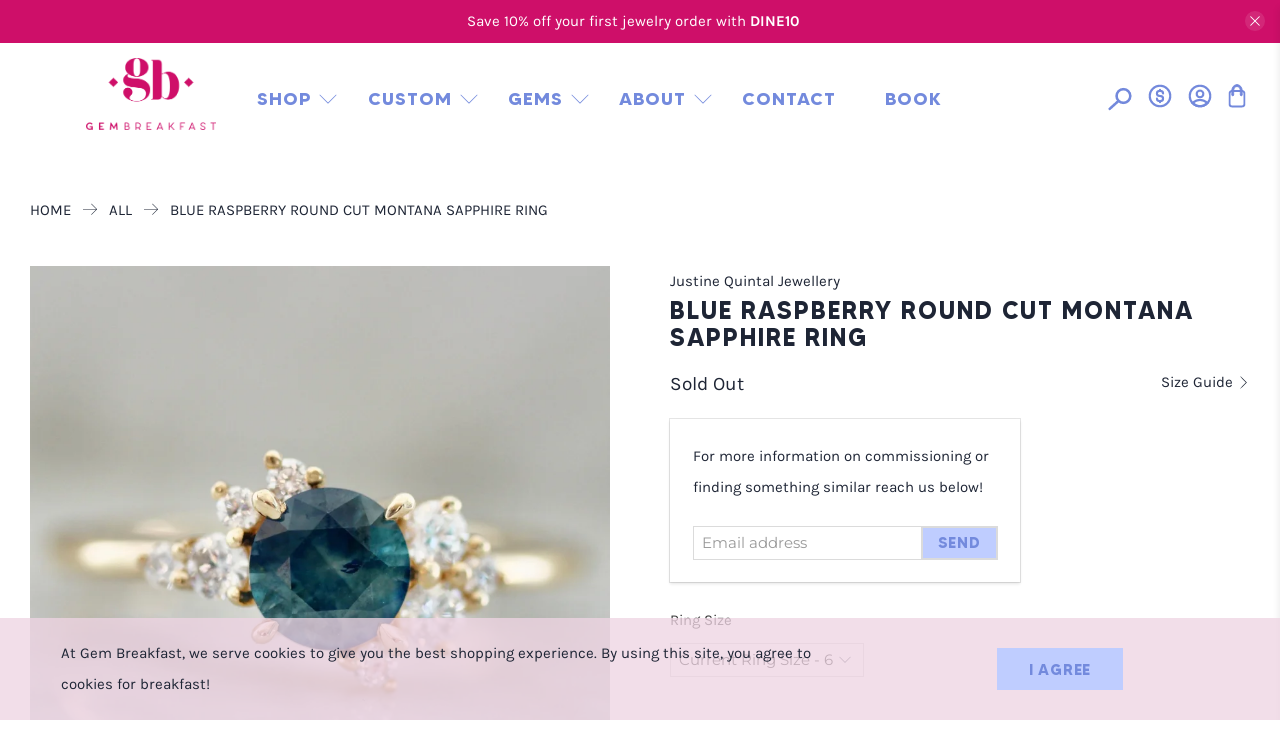

--- FILE ---
content_type: text/html; charset=utf-8
request_url: https://gembreakfast.com/products/blue-raspberry-round-brilliant-cut-opalescent-sapphire-ring
body_size: 74945
content:

















 <!doctype html>
<html lang="en">
<head> <script src="https://cdn-widgetsrepository.yotpo.com/v1/loader/PtP43JiUQQtRLWt1zkdRr8xnbpCRsYmnXlcIUDC5" async></script> <link rel="amphtml" href="https://gembreakfast.com/a/s/products/blue-raspberry-round-brilliant-cut-opalescent-sapphire-ring"> <meta charset="utf-8"> <meta http-equiv="cleartype" content="on"> <meta name="robots" content="index,follow"> <meta name="viewport" content="width=device-width,initial-scale=1"> <meta name=“google-site-verification” content=“erR9vyWhzi9D4BaAm8G_W0kI37oZ-EnfP7HWMpFfkfw” /> <meta name="theme-color" content="#ffffff"> <link rel="canonical" href="https://gembreakfast.com/products/alina-teal-kite-cut-montana-sapphire-ring" />
      
    
  

	

		<script type="application/ld+json">
		{
			"@context": "https://schema.org",
			"@type": "Organization",
			"name": "Gem Breakfast",
			"url": "https://gembreakfast.com",
			"logo": "https://cdn.shopify.com/s/files/1/1961/6639/files/Magenta_Stacked.png?v=1739880821",
			"sameAs": [
				"https://www.instagram.com/gembreakfast/",
				"https://www.pinterest.com/gembreakfast/",
				"https://www.youtube.com/channel/UCZSCedlcc1FkuEDzL0ajEPA",
				"https://www.facebook.com/gembreakfast"
			],
			"alternateName": [
				"Gem Breajfast",
				"Made by Gem Breakfast"
			],
			"founder": "Catherine Cason",
			"foundingDate": "2017",
			"foundingLocation": {
				"@type": "Place",
				"name": "San Francisco, CA"
			},
			"description": "Gem Breakfast creates boldly crafted fine jewelry and engagement rings — consciously sourced gemstones, unique designs, and heirloom quality that’s uniquely ours.",
			"slogan": "boldly crafted. consciously sourced. uniquely ours.",
			"knowsAbout": [
				"engagement rings",
				"fine jewelry",
				"custom rings",
				"wedding bands",
				"rings",
				"wedding rings",
				"sapphire rings",
				"champagne diamonds",
				"diamonds",
				"diamond rings",
				"montana sapphires"
			],
			"contactPoint": {
				"@type": "ContactPoint",
				"telephone": "+1-833-735-0469",
				"email": "info@gembreakfast.com",
				"contactType": "Customer Service",
				"areaServed": "US",
				"availableLanguage": ["English"]
			}
		}
		</script>
	
<title>Blue Raspberry Round Cut Montana Sapphire Ring - Gem Breakfast</title> <link rel="preconnect dns-prefetch" href="https://fonts.shopifycdn.com" /> <link rel="preconnect dns-prefetch" href="https://cdn.shopify.com" /> <link rel="preconnect dns-prefetch" href="https://v.shopify.com" /> <link rel="preconnect dns-prefetch" href="https://cdn.shopifycloud.com" /> <link rel="preconnect dns-prefetch" href="https://use.typekit.net" /> <link href="//gembreakfast.com/cdn/shop/t/58/assets/base.css?v=151189208903973570661767876939" rel="stylesheet" type="text/css" media="all" /> <link rel="stylesheet" href="https://use.typekit.net/zlp2jss.css" /> <link href="//gembreakfast.com/cdn/shop/t/58/assets/fancybox.css?v=30466120580444283401765537333" rel="stylesheet" type="text/css" media="all" /> <!-- Stylesheets for Flex "2.0.1" --> <link href="//gembreakfast.com/cdn/shop/t/58/assets/styles.scss.css?v=143035285327951488001768234179" rel="stylesheet" type="text/css" media="all" /> <link href="//gembreakfast.com/cdn/shop/t/58/assets/custom-gem.css?v=43994951332162467691767866067" rel="stylesheet" type="text/css" media="all" />
	<link href="//gembreakfast.com/cdn/shop/t/58/assets/swiper-bundle.min.css?v=56053569322757316681767868696" rel="stylesheet" type="text/css" media="all" /> <script type="text/javascript" src="/services/javascripts/currencies.js" ></script> <script>
    

Shopify = window.Shopify || {};


window.theme = {
  info: {
    name: "Flex",
    version: "2.0.1"
  }
}


Currency = window.Currency || {};
Currency.show_multiple_currencies = false;
Currency.shop_currency = "USD";
Currency.default_currency = "USD";
Currency.display_format = "money_with_currency_format";
Currency.money_format = "${{amount}} USD";
Currency.money_format_no_currency = "${{amount}}";
Currency.money_format_currency = "${{amount}} USD";
Currency.native_multi_currency = true;



Window.theme = {};
Window.theme.allCountryOptionTags = "\u003coption value=\"United States\" data-provinces=\"[[\u0026quot;Alabama\u0026quot;,\u0026quot;Alabama\u0026quot;],[\u0026quot;Alaska\u0026quot;,\u0026quot;Alaska\u0026quot;],[\u0026quot;American Samoa\u0026quot;,\u0026quot;American Samoa\u0026quot;],[\u0026quot;Arizona\u0026quot;,\u0026quot;Arizona\u0026quot;],[\u0026quot;Arkansas\u0026quot;,\u0026quot;Arkansas\u0026quot;],[\u0026quot;Armed Forces Americas\u0026quot;,\u0026quot;Armed Forces Americas\u0026quot;],[\u0026quot;Armed Forces Europe\u0026quot;,\u0026quot;Armed Forces Europe\u0026quot;],[\u0026quot;Armed Forces Pacific\u0026quot;,\u0026quot;Armed Forces Pacific\u0026quot;],[\u0026quot;California\u0026quot;,\u0026quot;California\u0026quot;],[\u0026quot;Colorado\u0026quot;,\u0026quot;Colorado\u0026quot;],[\u0026quot;Connecticut\u0026quot;,\u0026quot;Connecticut\u0026quot;],[\u0026quot;Delaware\u0026quot;,\u0026quot;Delaware\u0026quot;],[\u0026quot;District of Columbia\u0026quot;,\u0026quot;Washington DC\u0026quot;],[\u0026quot;Federated States of Micronesia\u0026quot;,\u0026quot;Micronesia\u0026quot;],[\u0026quot;Florida\u0026quot;,\u0026quot;Florida\u0026quot;],[\u0026quot;Georgia\u0026quot;,\u0026quot;Georgia\u0026quot;],[\u0026quot;Guam\u0026quot;,\u0026quot;Guam\u0026quot;],[\u0026quot;Hawaii\u0026quot;,\u0026quot;Hawaii\u0026quot;],[\u0026quot;Idaho\u0026quot;,\u0026quot;Idaho\u0026quot;],[\u0026quot;Illinois\u0026quot;,\u0026quot;Illinois\u0026quot;],[\u0026quot;Indiana\u0026quot;,\u0026quot;Indiana\u0026quot;],[\u0026quot;Iowa\u0026quot;,\u0026quot;Iowa\u0026quot;],[\u0026quot;Kansas\u0026quot;,\u0026quot;Kansas\u0026quot;],[\u0026quot;Kentucky\u0026quot;,\u0026quot;Kentucky\u0026quot;],[\u0026quot;Louisiana\u0026quot;,\u0026quot;Louisiana\u0026quot;],[\u0026quot;Maine\u0026quot;,\u0026quot;Maine\u0026quot;],[\u0026quot;Marshall Islands\u0026quot;,\u0026quot;Marshall Islands\u0026quot;],[\u0026quot;Maryland\u0026quot;,\u0026quot;Maryland\u0026quot;],[\u0026quot;Massachusetts\u0026quot;,\u0026quot;Massachusetts\u0026quot;],[\u0026quot;Michigan\u0026quot;,\u0026quot;Michigan\u0026quot;],[\u0026quot;Minnesota\u0026quot;,\u0026quot;Minnesota\u0026quot;],[\u0026quot;Mississippi\u0026quot;,\u0026quot;Mississippi\u0026quot;],[\u0026quot;Missouri\u0026quot;,\u0026quot;Missouri\u0026quot;],[\u0026quot;Montana\u0026quot;,\u0026quot;Montana\u0026quot;],[\u0026quot;Nebraska\u0026quot;,\u0026quot;Nebraska\u0026quot;],[\u0026quot;Nevada\u0026quot;,\u0026quot;Nevada\u0026quot;],[\u0026quot;New Hampshire\u0026quot;,\u0026quot;New Hampshire\u0026quot;],[\u0026quot;New Jersey\u0026quot;,\u0026quot;New Jersey\u0026quot;],[\u0026quot;New Mexico\u0026quot;,\u0026quot;New Mexico\u0026quot;],[\u0026quot;New York\u0026quot;,\u0026quot;New York\u0026quot;],[\u0026quot;North Carolina\u0026quot;,\u0026quot;North Carolina\u0026quot;],[\u0026quot;North Dakota\u0026quot;,\u0026quot;North Dakota\u0026quot;],[\u0026quot;Northern Mariana Islands\u0026quot;,\u0026quot;Northern Mariana Islands\u0026quot;],[\u0026quot;Ohio\u0026quot;,\u0026quot;Ohio\u0026quot;],[\u0026quot;Oklahoma\u0026quot;,\u0026quot;Oklahoma\u0026quot;],[\u0026quot;Oregon\u0026quot;,\u0026quot;Oregon\u0026quot;],[\u0026quot;Palau\u0026quot;,\u0026quot;Palau\u0026quot;],[\u0026quot;Pennsylvania\u0026quot;,\u0026quot;Pennsylvania\u0026quot;],[\u0026quot;Puerto Rico\u0026quot;,\u0026quot;Puerto Rico\u0026quot;],[\u0026quot;Rhode Island\u0026quot;,\u0026quot;Rhode Island\u0026quot;],[\u0026quot;South Carolina\u0026quot;,\u0026quot;South Carolina\u0026quot;],[\u0026quot;South Dakota\u0026quot;,\u0026quot;South Dakota\u0026quot;],[\u0026quot;Tennessee\u0026quot;,\u0026quot;Tennessee\u0026quot;],[\u0026quot;Texas\u0026quot;,\u0026quot;Texas\u0026quot;],[\u0026quot;Utah\u0026quot;,\u0026quot;Utah\u0026quot;],[\u0026quot;Vermont\u0026quot;,\u0026quot;Vermont\u0026quot;],[\u0026quot;Virgin Islands\u0026quot;,\u0026quot;U.S. Virgin Islands\u0026quot;],[\u0026quot;Virginia\u0026quot;,\u0026quot;Virginia\u0026quot;],[\u0026quot;Washington\u0026quot;,\u0026quot;Washington\u0026quot;],[\u0026quot;West Virginia\u0026quot;,\u0026quot;West Virginia\u0026quot;],[\u0026quot;Wisconsin\u0026quot;,\u0026quot;Wisconsin\u0026quot;],[\u0026quot;Wyoming\u0026quot;,\u0026quot;Wyoming\u0026quot;]]\"\u003eUnited States\u003c\/option\u003e\n\u003coption value=\"Canada\" data-provinces=\"[[\u0026quot;Alberta\u0026quot;,\u0026quot;Alberta\u0026quot;],[\u0026quot;British Columbia\u0026quot;,\u0026quot;British Columbia\u0026quot;],[\u0026quot;Manitoba\u0026quot;,\u0026quot;Manitoba\u0026quot;],[\u0026quot;New Brunswick\u0026quot;,\u0026quot;New Brunswick\u0026quot;],[\u0026quot;Newfoundland and Labrador\u0026quot;,\u0026quot;Newfoundland and Labrador\u0026quot;],[\u0026quot;Northwest Territories\u0026quot;,\u0026quot;Northwest Territories\u0026quot;],[\u0026quot;Nova Scotia\u0026quot;,\u0026quot;Nova Scotia\u0026quot;],[\u0026quot;Nunavut\u0026quot;,\u0026quot;Nunavut\u0026quot;],[\u0026quot;Ontario\u0026quot;,\u0026quot;Ontario\u0026quot;],[\u0026quot;Prince Edward Island\u0026quot;,\u0026quot;Prince Edward Island\u0026quot;],[\u0026quot;Quebec\u0026quot;,\u0026quot;Quebec\u0026quot;],[\u0026quot;Saskatchewan\u0026quot;,\u0026quot;Saskatchewan\u0026quot;],[\u0026quot;Yukon\u0026quot;,\u0026quot;Yukon\u0026quot;]]\"\u003eCanada\u003c\/option\u003e\n\u003coption value=\"Austria\" data-provinces=\"[]\"\u003eAustria\u003c\/option\u003e\n\u003coption value=\"---\" data-provinces=\"[]\"\u003e---\u003c\/option\u003e\n\u003coption value=\"Afghanistan\" data-provinces=\"[]\"\u003eAfghanistan\u003c\/option\u003e\n\u003coption value=\"Aland Islands\" data-provinces=\"[]\"\u003eÅland Islands\u003c\/option\u003e\n\u003coption value=\"Albania\" data-provinces=\"[]\"\u003eAlbania\u003c\/option\u003e\n\u003coption value=\"Algeria\" data-provinces=\"[]\"\u003eAlgeria\u003c\/option\u003e\n\u003coption value=\"Andorra\" data-provinces=\"[]\"\u003eAndorra\u003c\/option\u003e\n\u003coption value=\"Angola\" data-provinces=\"[]\"\u003eAngola\u003c\/option\u003e\n\u003coption value=\"Anguilla\" data-provinces=\"[]\"\u003eAnguilla\u003c\/option\u003e\n\u003coption value=\"Antigua And Barbuda\" data-provinces=\"[]\"\u003eAntigua \u0026 Barbuda\u003c\/option\u003e\n\u003coption value=\"Argentina\" data-provinces=\"[[\u0026quot;Buenos Aires\u0026quot;,\u0026quot;Buenos Aires Province\u0026quot;],[\u0026quot;Catamarca\u0026quot;,\u0026quot;Catamarca\u0026quot;],[\u0026quot;Chaco\u0026quot;,\u0026quot;Chaco\u0026quot;],[\u0026quot;Chubut\u0026quot;,\u0026quot;Chubut\u0026quot;],[\u0026quot;Ciudad Autónoma de Buenos Aires\u0026quot;,\u0026quot;Buenos Aires (Autonomous City)\u0026quot;],[\u0026quot;Corrientes\u0026quot;,\u0026quot;Corrientes\u0026quot;],[\u0026quot;Córdoba\u0026quot;,\u0026quot;Córdoba\u0026quot;],[\u0026quot;Entre Ríos\u0026quot;,\u0026quot;Entre Ríos\u0026quot;],[\u0026quot;Formosa\u0026quot;,\u0026quot;Formosa\u0026quot;],[\u0026quot;Jujuy\u0026quot;,\u0026quot;Jujuy\u0026quot;],[\u0026quot;La Pampa\u0026quot;,\u0026quot;La Pampa\u0026quot;],[\u0026quot;La Rioja\u0026quot;,\u0026quot;La Rioja\u0026quot;],[\u0026quot;Mendoza\u0026quot;,\u0026quot;Mendoza\u0026quot;],[\u0026quot;Misiones\u0026quot;,\u0026quot;Misiones\u0026quot;],[\u0026quot;Neuquén\u0026quot;,\u0026quot;Neuquén\u0026quot;],[\u0026quot;Río Negro\u0026quot;,\u0026quot;Río Negro\u0026quot;],[\u0026quot;Salta\u0026quot;,\u0026quot;Salta\u0026quot;],[\u0026quot;San Juan\u0026quot;,\u0026quot;San Juan\u0026quot;],[\u0026quot;San Luis\u0026quot;,\u0026quot;San Luis\u0026quot;],[\u0026quot;Santa Cruz\u0026quot;,\u0026quot;Santa Cruz\u0026quot;],[\u0026quot;Santa Fe\u0026quot;,\u0026quot;Santa Fe\u0026quot;],[\u0026quot;Santiago Del Estero\u0026quot;,\u0026quot;Santiago del Estero\u0026quot;],[\u0026quot;Tierra Del Fuego\u0026quot;,\u0026quot;Tierra del Fuego\u0026quot;],[\u0026quot;Tucumán\u0026quot;,\u0026quot;Tucumán\u0026quot;]]\"\u003eArgentina\u003c\/option\u003e\n\u003coption value=\"Armenia\" data-provinces=\"[]\"\u003eArmenia\u003c\/option\u003e\n\u003coption value=\"Aruba\" data-provinces=\"[]\"\u003eAruba\u003c\/option\u003e\n\u003coption value=\"Ascension Island\" data-provinces=\"[]\"\u003eAscension Island\u003c\/option\u003e\n\u003coption value=\"Australia\" data-provinces=\"[[\u0026quot;Australian Capital Territory\u0026quot;,\u0026quot;Australian Capital Territory\u0026quot;],[\u0026quot;New South Wales\u0026quot;,\u0026quot;New South Wales\u0026quot;],[\u0026quot;Northern Territory\u0026quot;,\u0026quot;Northern Territory\u0026quot;],[\u0026quot;Queensland\u0026quot;,\u0026quot;Queensland\u0026quot;],[\u0026quot;South Australia\u0026quot;,\u0026quot;South Australia\u0026quot;],[\u0026quot;Tasmania\u0026quot;,\u0026quot;Tasmania\u0026quot;],[\u0026quot;Victoria\u0026quot;,\u0026quot;Victoria\u0026quot;],[\u0026quot;Western Australia\u0026quot;,\u0026quot;Western Australia\u0026quot;]]\"\u003eAustralia\u003c\/option\u003e\n\u003coption value=\"Austria\" data-provinces=\"[]\"\u003eAustria\u003c\/option\u003e\n\u003coption value=\"Azerbaijan\" data-provinces=\"[]\"\u003eAzerbaijan\u003c\/option\u003e\n\u003coption value=\"Bahamas\" data-provinces=\"[]\"\u003eBahamas\u003c\/option\u003e\n\u003coption value=\"Bahrain\" data-provinces=\"[]\"\u003eBahrain\u003c\/option\u003e\n\u003coption value=\"Bangladesh\" data-provinces=\"[]\"\u003eBangladesh\u003c\/option\u003e\n\u003coption value=\"Barbados\" data-provinces=\"[]\"\u003eBarbados\u003c\/option\u003e\n\u003coption value=\"Belarus\" data-provinces=\"[]\"\u003eBelarus\u003c\/option\u003e\n\u003coption value=\"Belgium\" data-provinces=\"[]\"\u003eBelgium\u003c\/option\u003e\n\u003coption value=\"Belize\" data-provinces=\"[]\"\u003eBelize\u003c\/option\u003e\n\u003coption value=\"Benin\" data-provinces=\"[]\"\u003eBenin\u003c\/option\u003e\n\u003coption value=\"Bermuda\" data-provinces=\"[]\"\u003eBermuda\u003c\/option\u003e\n\u003coption value=\"Bhutan\" data-provinces=\"[]\"\u003eBhutan\u003c\/option\u003e\n\u003coption value=\"Bolivia\" data-provinces=\"[]\"\u003eBolivia\u003c\/option\u003e\n\u003coption value=\"Bosnia And Herzegovina\" data-provinces=\"[]\"\u003eBosnia \u0026 Herzegovina\u003c\/option\u003e\n\u003coption value=\"Botswana\" data-provinces=\"[]\"\u003eBotswana\u003c\/option\u003e\n\u003coption value=\"Brazil\" data-provinces=\"[[\u0026quot;Acre\u0026quot;,\u0026quot;Acre\u0026quot;],[\u0026quot;Alagoas\u0026quot;,\u0026quot;Alagoas\u0026quot;],[\u0026quot;Amapá\u0026quot;,\u0026quot;Amapá\u0026quot;],[\u0026quot;Amazonas\u0026quot;,\u0026quot;Amazonas\u0026quot;],[\u0026quot;Bahia\u0026quot;,\u0026quot;Bahia\u0026quot;],[\u0026quot;Ceará\u0026quot;,\u0026quot;Ceará\u0026quot;],[\u0026quot;Distrito Federal\u0026quot;,\u0026quot;Federal District\u0026quot;],[\u0026quot;Espírito Santo\u0026quot;,\u0026quot;Espírito Santo\u0026quot;],[\u0026quot;Goiás\u0026quot;,\u0026quot;Goiás\u0026quot;],[\u0026quot;Maranhão\u0026quot;,\u0026quot;Maranhão\u0026quot;],[\u0026quot;Mato Grosso\u0026quot;,\u0026quot;Mato Grosso\u0026quot;],[\u0026quot;Mato Grosso do Sul\u0026quot;,\u0026quot;Mato Grosso do Sul\u0026quot;],[\u0026quot;Minas Gerais\u0026quot;,\u0026quot;Minas Gerais\u0026quot;],[\u0026quot;Paraná\u0026quot;,\u0026quot;Paraná\u0026quot;],[\u0026quot;Paraíba\u0026quot;,\u0026quot;Paraíba\u0026quot;],[\u0026quot;Pará\u0026quot;,\u0026quot;Pará\u0026quot;],[\u0026quot;Pernambuco\u0026quot;,\u0026quot;Pernambuco\u0026quot;],[\u0026quot;Piauí\u0026quot;,\u0026quot;Piauí\u0026quot;],[\u0026quot;Rio Grande do Norte\u0026quot;,\u0026quot;Rio Grande do Norte\u0026quot;],[\u0026quot;Rio Grande do Sul\u0026quot;,\u0026quot;Rio Grande do Sul\u0026quot;],[\u0026quot;Rio de Janeiro\u0026quot;,\u0026quot;Rio de Janeiro\u0026quot;],[\u0026quot;Rondônia\u0026quot;,\u0026quot;Rondônia\u0026quot;],[\u0026quot;Roraima\u0026quot;,\u0026quot;Roraima\u0026quot;],[\u0026quot;Santa Catarina\u0026quot;,\u0026quot;Santa Catarina\u0026quot;],[\u0026quot;Sergipe\u0026quot;,\u0026quot;Sergipe\u0026quot;],[\u0026quot;São Paulo\u0026quot;,\u0026quot;São Paulo\u0026quot;],[\u0026quot;Tocantins\u0026quot;,\u0026quot;Tocantins\u0026quot;]]\"\u003eBrazil\u003c\/option\u003e\n\u003coption value=\"British Indian Ocean Territory\" data-provinces=\"[]\"\u003eBritish Indian Ocean Territory\u003c\/option\u003e\n\u003coption value=\"Virgin Islands, British\" data-provinces=\"[]\"\u003eBritish Virgin Islands\u003c\/option\u003e\n\u003coption value=\"Brunei\" data-provinces=\"[]\"\u003eBrunei\u003c\/option\u003e\n\u003coption value=\"Bulgaria\" data-provinces=\"[]\"\u003eBulgaria\u003c\/option\u003e\n\u003coption value=\"Burkina Faso\" data-provinces=\"[]\"\u003eBurkina Faso\u003c\/option\u003e\n\u003coption value=\"Burundi\" data-provinces=\"[]\"\u003eBurundi\u003c\/option\u003e\n\u003coption value=\"Cambodia\" data-provinces=\"[]\"\u003eCambodia\u003c\/option\u003e\n\u003coption value=\"Republic of Cameroon\" data-provinces=\"[]\"\u003eCameroon\u003c\/option\u003e\n\u003coption value=\"Canada\" data-provinces=\"[[\u0026quot;Alberta\u0026quot;,\u0026quot;Alberta\u0026quot;],[\u0026quot;British Columbia\u0026quot;,\u0026quot;British Columbia\u0026quot;],[\u0026quot;Manitoba\u0026quot;,\u0026quot;Manitoba\u0026quot;],[\u0026quot;New Brunswick\u0026quot;,\u0026quot;New Brunswick\u0026quot;],[\u0026quot;Newfoundland and Labrador\u0026quot;,\u0026quot;Newfoundland and Labrador\u0026quot;],[\u0026quot;Northwest Territories\u0026quot;,\u0026quot;Northwest Territories\u0026quot;],[\u0026quot;Nova Scotia\u0026quot;,\u0026quot;Nova Scotia\u0026quot;],[\u0026quot;Nunavut\u0026quot;,\u0026quot;Nunavut\u0026quot;],[\u0026quot;Ontario\u0026quot;,\u0026quot;Ontario\u0026quot;],[\u0026quot;Prince Edward Island\u0026quot;,\u0026quot;Prince Edward Island\u0026quot;],[\u0026quot;Quebec\u0026quot;,\u0026quot;Quebec\u0026quot;],[\u0026quot;Saskatchewan\u0026quot;,\u0026quot;Saskatchewan\u0026quot;],[\u0026quot;Yukon\u0026quot;,\u0026quot;Yukon\u0026quot;]]\"\u003eCanada\u003c\/option\u003e\n\u003coption value=\"Cape Verde\" data-provinces=\"[]\"\u003eCape Verde\u003c\/option\u003e\n\u003coption value=\"Caribbean Netherlands\" data-provinces=\"[]\"\u003eCaribbean Netherlands\u003c\/option\u003e\n\u003coption value=\"Cayman Islands\" data-provinces=\"[]\"\u003eCayman Islands\u003c\/option\u003e\n\u003coption value=\"Central African Republic\" data-provinces=\"[]\"\u003eCentral African Republic\u003c\/option\u003e\n\u003coption value=\"Chad\" data-provinces=\"[]\"\u003eChad\u003c\/option\u003e\n\u003coption value=\"Chile\" data-provinces=\"[[\u0026quot;Antofagasta\u0026quot;,\u0026quot;Antofagasta\u0026quot;],[\u0026quot;Araucanía\u0026quot;,\u0026quot;Araucanía\u0026quot;],[\u0026quot;Arica and Parinacota\u0026quot;,\u0026quot;Arica y Parinacota\u0026quot;],[\u0026quot;Atacama\u0026quot;,\u0026quot;Atacama\u0026quot;],[\u0026quot;Aysén\u0026quot;,\u0026quot;Aysén\u0026quot;],[\u0026quot;Biobío\u0026quot;,\u0026quot;Bío Bío\u0026quot;],[\u0026quot;Coquimbo\u0026quot;,\u0026quot;Coquimbo\u0026quot;],[\u0026quot;Los Lagos\u0026quot;,\u0026quot;Los Lagos\u0026quot;],[\u0026quot;Los Ríos\u0026quot;,\u0026quot;Los Ríos\u0026quot;],[\u0026quot;Magallanes\u0026quot;,\u0026quot;Magallanes Region\u0026quot;],[\u0026quot;Maule\u0026quot;,\u0026quot;Maule\u0026quot;],[\u0026quot;O\u0026#39;Higgins\u0026quot;,\u0026quot;Libertador General Bernardo O’Higgins\u0026quot;],[\u0026quot;Santiago\u0026quot;,\u0026quot;Santiago Metropolitan\u0026quot;],[\u0026quot;Tarapacá\u0026quot;,\u0026quot;Tarapacá\u0026quot;],[\u0026quot;Valparaíso\u0026quot;,\u0026quot;Valparaíso\u0026quot;],[\u0026quot;Ñuble\u0026quot;,\u0026quot;Ñuble\u0026quot;]]\"\u003eChile\u003c\/option\u003e\n\u003coption value=\"China\" data-provinces=\"[[\u0026quot;Anhui\u0026quot;,\u0026quot;Anhui\u0026quot;],[\u0026quot;Beijing\u0026quot;,\u0026quot;Beijing\u0026quot;],[\u0026quot;Chongqing\u0026quot;,\u0026quot;Chongqing\u0026quot;],[\u0026quot;Fujian\u0026quot;,\u0026quot;Fujian\u0026quot;],[\u0026quot;Gansu\u0026quot;,\u0026quot;Gansu\u0026quot;],[\u0026quot;Guangdong\u0026quot;,\u0026quot;Guangdong\u0026quot;],[\u0026quot;Guangxi\u0026quot;,\u0026quot;Guangxi\u0026quot;],[\u0026quot;Guizhou\u0026quot;,\u0026quot;Guizhou\u0026quot;],[\u0026quot;Hainan\u0026quot;,\u0026quot;Hainan\u0026quot;],[\u0026quot;Hebei\u0026quot;,\u0026quot;Hebei\u0026quot;],[\u0026quot;Heilongjiang\u0026quot;,\u0026quot;Heilongjiang\u0026quot;],[\u0026quot;Henan\u0026quot;,\u0026quot;Henan\u0026quot;],[\u0026quot;Hubei\u0026quot;,\u0026quot;Hubei\u0026quot;],[\u0026quot;Hunan\u0026quot;,\u0026quot;Hunan\u0026quot;],[\u0026quot;Inner Mongolia\u0026quot;,\u0026quot;Inner Mongolia\u0026quot;],[\u0026quot;Jiangsu\u0026quot;,\u0026quot;Jiangsu\u0026quot;],[\u0026quot;Jiangxi\u0026quot;,\u0026quot;Jiangxi\u0026quot;],[\u0026quot;Jilin\u0026quot;,\u0026quot;Jilin\u0026quot;],[\u0026quot;Liaoning\u0026quot;,\u0026quot;Liaoning\u0026quot;],[\u0026quot;Ningxia\u0026quot;,\u0026quot;Ningxia\u0026quot;],[\u0026quot;Qinghai\u0026quot;,\u0026quot;Qinghai\u0026quot;],[\u0026quot;Shaanxi\u0026quot;,\u0026quot;Shaanxi\u0026quot;],[\u0026quot;Shandong\u0026quot;,\u0026quot;Shandong\u0026quot;],[\u0026quot;Shanghai\u0026quot;,\u0026quot;Shanghai\u0026quot;],[\u0026quot;Shanxi\u0026quot;,\u0026quot;Shanxi\u0026quot;],[\u0026quot;Sichuan\u0026quot;,\u0026quot;Sichuan\u0026quot;],[\u0026quot;Tianjin\u0026quot;,\u0026quot;Tianjin\u0026quot;],[\u0026quot;Xinjiang\u0026quot;,\u0026quot;Xinjiang\u0026quot;],[\u0026quot;Xizang\u0026quot;,\u0026quot;Tibet\u0026quot;],[\u0026quot;Yunnan\u0026quot;,\u0026quot;Yunnan\u0026quot;],[\u0026quot;Zhejiang\u0026quot;,\u0026quot;Zhejiang\u0026quot;]]\"\u003eChina\u003c\/option\u003e\n\u003coption value=\"Christmas Island\" data-provinces=\"[]\"\u003eChristmas Island\u003c\/option\u003e\n\u003coption value=\"Cocos (Keeling) Islands\" data-provinces=\"[]\"\u003eCocos (Keeling) Islands\u003c\/option\u003e\n\u003coption value=\"Colombia\" data-provinces=\"[[\u0026quot;Amazonas\u0026quot;,\u0026quot;Amazonas\u0026quot;],[\u0026quot;Antioquia\u0026quot;,\u0026quot;Antioquia\u0026quot;],[\u0026quot;Arauca\u0026quot;,\u0026quot;Arauca\u0026quot;],[\u0026quot;Atlántico\u0026quot;,\u0026quot;Atlántico\u0026quot;],[\u0026quot;Bogotá, D.C.\u0026quot;,\u0026quot;Capital District\u0026quot;],[\u0026quot;Bolívar\u0026quot;,\u0026quot;Bolívar\u0026quot;],[\u0026quot;Boyacá\u0026quot;,\u0026quot;Boyacá\u0026quot;],[\u0026quot;Caldas\u0026quot;,\u0026quot;Caldas\u0026quot;],[\u0026quot;Caquetá\u0026quot;,\u0026quot;Caquetá\u0026quot;],[\u0026quot;Casanare\u0026quot;,\u0026quot;Casanare\u0026quot;],[\u0026quot;Cauca\u0026quot;,\u0026quot;Cauca\u0026quot;],[\u0026quot;Cesar\u0026quot;,\u0026quot;Cesar\u0026quot;],[\u0026quot;Chocó\u0026quot;,\u0026quot;Chocó\u0026quot;],[\u0026quot;Cundinamarca\u0026quot;,\u0026quot;Cundinamarca\u0026quot;],[\u0026quot;Córdoba\u0026quot;,\u0026quot;Córdoba\u0026quot;],[\u0026quot;Guainía\u0026quot;,\u0026quot;Guainía\u0026quot;],[\u0026quot;Guaviare\u0026quot;,\u0026quot;Guaviare\u0026quot;],[\u0026quot;Huila\u0026quot;,\u0026quot;Huila\u0026quot;],[\u0026quot;La Guajira\u0026quot;,\u0026quot;La Guajira\u0026quot;],[\u0026quot;Magdalena\u0026quot;,\u0026quot;Magdalena\u0026quot;],[\u0026quot;Meta\u0026quot;,\u0026quot;Meta\u0026quot;],[\u0026quot;Nariño\u0026quot;,\u0026quot;Nariño\u0026quot;],[\u0026quot;Norte de Santander\u0026quot;,\u0026quot;Norte de Santander\u0026quot;],[\u0026quot;Putumayo\u0026quot;,\u0026quot;Putumayo\u0026quot;],[\u0026quot;Quindío\u0026quot;,\u0026quot;Quindío\u0026quot;],[\u0026quot;Risaralda\u0026quot;,\u0026quot;Risaralda\u0026quot;],[\u0026quot;San Andrés, Providencia y Santa Catalina\u0026quot;,\u0026quot;San Andrés \\u0026 Providencia\u0026quot;],[\u0026quot;Santander\u0026quot;,\u0026quot;Santander\u0026quot;],[\u0026quot;Sucre\u0026quot;,\u0026quot;Sucre\u0026quot;],[\u0026quot;Tolima\u0026quot;,\u0026quot;Tolima\u0026quot;],[\u0026quot;Valle del Cauca\u0026quot;,\u0026quot;Valle del Cauca\u0026quot;],[\u0026quot;Vaupés\u0026quot;,\u0026quot;Vaupés\u0026quot;],[\u0026quot;Vichada\u0026quot;,\u0026quot;Vichada\u0026quot;]]\"\u003eColombia\u003c\/option\u003e\n\u003coption value=\"Comoros\" data-provinces=\"[]\"\u003eComoros\u003c\/option\u003e\n\u003coption value=\"Congo\" data-provinces=\"[]\"\u003eCongo - Brazzaville\u003c\/option\u003e\n\u003coption value=\"Congo, The Democratic Republic Of The\" data-provinces=\"[]\"\u003eCongo - Kinshasa\u003c\/option\u003e\n\u003coption value=\"Cook Islands\" data-provinces=\"[]\"\u003eCook Islands\u003c\/option\u003e\n\u003coption value=\"Costa Rica\" data-provinces=\"[[\u0026quot;Alajuela\u0026quot;,\u0026quot;Alajuela\u0026quot;],[\u0026quot;Cartago\u0026quot;,\u0026quot;Cartago\u0026quot;],[\u0026quot;Guanacaste\u0026quot;,\u0026quot;Guanacaste\u0026quot;],[\u0026quot;Heredia\u0026quot;,\u0026quot;Heredia\u0026quot;],[\u0026quot;Limón\u0026quot;,\u0026quot;Limón\u0026quot;],[\u0026quot;Puntarenas\u0026quot;,\u0026quot;Puntarenas\u0026quot;],[\u0026quot;San José\u0026quot;,\u0026quot;San José\u0026quot;]]\"\u003eCosta Rica\u003c\/option\u003e\n\u003coption value=\"Croatia\" data-provinces=\"[]\"\u003eCroatia\u003c\/option\u003e\n\u003coption value=\"Curaçao\" data-provinces=\"[]\"\u003eCuraçao\u003c\/option\u003e\n\u003coption value=\"Cyprus\" data-provinces=\"[]\"\u003eCyprus\u003c\/option\u003e\n\u003coption value=\"Czech Republic\" data-provinces=\"[]\"\u003eCzechia\u003c\/option\u003e\n\u003coption value=\"Côte d'Ivoire\" data-provinces=\"[]\"\u003eCôte d’Ivoire\u003c\/option\u003e\n\u003coption value=\"Denmark\" data-provinces=\"[]\"\u003eDenmark\u003c\/option\u003e\n\u003coption value=\"Djibouti\" data-provinces=\"[]\"\u003eDjibouti\u003c\/option\u003e\n\u003coption value=\"Dominica\" data-provinces=\"[]\"\u003eDominica\u003c\/option\u003e\n\u003coption value=\"Dominican Republic\" data-provinces=\"[]\"\u003eDominican Republic\u003c\/option\u003e\n\u003coption value=\"Ecuador\" data-provinces=\"[]\"\u003eEcuador\u003c\/option\u003e\n\u003coption value=\"Egypt\" data-provinces=\"[[\u0026quot;6th of October\u0026quot;,\u0026quot;6th of October\u0026quot;],[\u0026quot;Al Sharqia\u0026quot;,\u0026quot;Al Sharqia\u0026quot;],[\u0026quot;Alexandria\u0026quot;,\u0026quot;Alexandria\u0026quot;],[\u0026quot;Aswan\u0026quot;,\u0026quot;Aswan\u0026quot;],[\u0026quot;Asyut\u0026quot;,\u0026quot;Asyut\u0026quot;],[\u0026quot;Beheira\u0026quot;,\u0026quot;Beheira\u0026quot;],[\u0026quot;Beni Suef\u0026quot;,\u0026quot;Beni Suef\u0026quot;],[\u0026quot;Cairo\u0026quot;,\u0026quot;Cairo\u0026quot;],[\u0026quot;Dakahlia\u0026quot;,\u0026quot;Dakahlia\u0026quot;],[\u0026quot;Damietta\u0026quot;,\u0026quot;Damietta\u0026quot;],[\u0026quot;Faiyum\u0026quot;,\u0026quot;Faiyum\u0026quot;],[\u0026quot;Gharbia\u0026quot;,\u0026quot;Gharbia\u0026quot;],[\u0026quot;Giza\u0026quot;,\u0026quot;Giza\u0026quot;],[\u0026quot;Helwan\u0026quot;,\u0026quot;Helwan\u0026quot;],[\u0026quot;Ismailia\u0026quot;,\u0026quot;Ismailia\u0026quot;],[\u0026quot;Kafr el-Sheikh\u0026quot;,\u0026quot;Kafr el-Sheikh\u0026quot;],[\u0026quot;Luxor\u0026quot;,\u0026quot;Luxor\u0026quot;],[\u0026quot;Matrouh\u0026quot;,\u0026quot;Matrouh\u0026quot;],[\u0026quot;Minya\u0026quot;,\u0026quot;Minya\u0026quot;],[\u0026quot;Monufia\u0026quot;,\u0026quot;Monufia\u0026quot;],[\u0026quot;New Valley\u0026quot;,\u0026quot;New Valley\u0026quot;],[\u0026quot;North Sinai\u0026quot;,\u0026quot;North Sinai\u0026quot;],[\u0026quot;Port Said\u0026quot;,\u0026quot;Port Said\u0026quot;],[\u0026quot;Qalyubia\u0026quot;,\u0026quot;Qalyubia\u0026quot;],[\u0026quot;Qena\u0026quot;,\u0026quot;Qena\u0026quot;],[\u0026quot;Red Sea\u0026quot;,\u0026quot;Red Sea\u0026quot;],[\u0026quot;Sohag\u0026quot;,\u0026quot;Sohag\u0026quot;],[\u0026quot;South Sinai\u0026quot;,\u0026quot;South Sinai\u0026quot;],[\u0026quot;Suez\u0026quot;,\u0026quot;Suez\u0026quot;]]\"\u003eEgypt\u003c\/option\u003e\n\u003coption value=\"El Salvador\" data-provinces=\"[[\u0026quot;Ahuachapán\u0026quot;,\u0026quot;Ahuachapán\u0026quot;],[\u0026quot;Cabañas\u0026quot;,\u0026quot;Cabañas\u0026quot;],[\u0026quot;Chalatenango\u0026quot;,\u0026quot;Chalatenango\u0026quot;],[\u0026quot;Cuscatlán\u0026quot;,\u0026quot;Cuscatlán\u0026quot;],[\u0026quot;La Libertad\u0026quot;,\u0026quot;La Libertad\u0026quot;],[\u0026quot;La Paz\u0026quot;,\u0026quot;La Paz\u0026quot;],[\u0026quot;La Unión\u0026quot;,\u0026quot;La Unión\u0026quot;],[\u0026quot;Morazán\u0026quot;,\u0026quot;Morazán\u0026quot;],[\u0026quot;San Miguel\u0026quot;,\u0026quot;San Miguel\u0026quot;],[\u0026quot;San Salvador\u0026quot;,\u0026quot;San Salvador\u0026quot;],[\u0026quot;San Vicente\u0026quot;,\u0026quot;San Vicente\u0026quot;],[\u0026quot;Santa Ana\u0026quot;,\u0026quot;Santa Ana\u0026quot;],[\u0026quot;Sonsonate\u0026quot;,\u0026quot;Sonsonate\u0026quot;],[\u0026quot;Usulután\u0026quot;,\u0026quot;Usulután\u0026quot;]]\"\u003eEl Salvador\u003c\/option\u003e\n\u003coption value=\"Equatorial Guinea\" data-provinces=\"[]\"\u003eEquatorial Guinea\u003c\/option\u003e\n\u003coption value=\"Eritrea\" data-provinces=\"[]\"\u003eEritrea\u003c\/option\u003e\n\u003coption value=\"Estonia\" data-provinces=\"[]\"\u003eEstonia\u003c\/option\u003e\n\u003coption value=\"Eswatini\" data-provinces=\"[]\"\u003eEswatini\u003c\/option\u003e\n\u003coption value=\"Ethiopia\" data-provinces=\"[]\"\u003eEthiopia\u003c\/option\u003e\n\u003coption value=\"Falkland Islands (Malvinas)\" data-provinces=\"[]\"\u003eFalkland Islands\u003c\/option\u003e\n\u003coption value=\"Faroe Islands\" data-provinces=\"[]\"\u003eFaroe Islands\u003c\/option\u003e\n\u003coption value=\"Fiji\" data-provinces=\"[]\"\u003eFiji\u003c\/option\u003e\n\u003coption value=\"Finland\" data-provinces=\"[]\"\u003eFinland\u003c\/option\u003e\n\u003coption value=\"France\" data-provinces=\"[]\"\u003eFrance\u003c\/option\u003e\n\u003coption value=\"French Guiana\" data-provinces=\"[]\"\u003eFrench Guiana\u003c\/option\u003e\n\u003coption value=\"French Polynesia\" data-provinces=\"[]\"\u003eFrench Polynesia\u003c\/option\u003e\n\u003coption value=\"French Southern Territories\" data-provinces=\"[]\"\u003eFrench Southern Territories\u003c\/option\u003e\n\u003coption value=\"Gabon\" data-provinces=\"[]\"\u003eGabon\u003c\/option\u003e\n\u003coption value=\"Gambia\" data-provinces=\"[]\"\u003eGambia\u003c\/option\u003e\n\u003coption value=\"Georgia\" data-provinces=\"[]\"\u003eGeorgia\u003c\/option\u003e\n\u003coption value=\"Germany\" data-provinces=\"[]\"\u003eGermany\u003c\/option\u003e\n\u003coption value=\"Ghana\" data-provinces=\"[]\"\u003eGhana\u003c\/option\u003e\n\u003coption value=\"Gibraltar\" data-provinces=\"[]\"\u003eGibraltar\u003c\/option\u003e\n\u003coption value=\"Greece\" data-provinces=\"[]\"\u003eGreece\u003c\/option\u003e\n\u003coption value=\"Greenland\" data-provinces=\"[]\"\u003eGreenland\u003c\/option\u003e\n\u003coption value=\"Grenada\" data-provinces=\"[]\"\u003eGrenada\u003c\/option\u003e\n\u003coption value=\"Guadeloupe\" data-provinces=\"[]\"\u003eGuadeloupe\u003c\/option\u003e\n\u003coption value=\"Guatemala\" data-provinces=\"[[\u0026quot;Alta Verapaz\u0026quot;,\u0026quot;Alta Verapaz\u0026quot;],[\u0026quot;Baja Verapaz\u0026quot;,\u0026quot;Baja Verapaz\u0026quot;],[\u0026quot;Chimaltenango\u0026quot;,\u0026quot;Chimaltenango\u0026quot;],[\u0026quot;Chiquimula\u0026quot;,\u0026quot;Chiquimula\u0026quot;],[\u0026quot;El Progreso\u0026quot;,\u0026quot;El Progreso\u0026quot;],[\u0026quot;Escuintla\u0026quot;,\u0026quot;Escuintla\u0026quot;],[\u0026quot;Guatemala\u0026quot;,\u0026quot;Guatemala\u0026quot;],[\u0026quot;Huehuetenango\u0026quot;,\u0026quot;Huehuetenango\u0026quot;],[\u0026quot;Izabal\u0026quot;,\u0026quot;Izabal\u0026quot;],[\u0026quot;Jalapa\u0026quot;,\u0026quot;Jalapa\u0026quot;],[\u0026quot;Jutiapa\u0026quot;,\u0026quot;Jutiapa\u0026quot;],[\u0026quot;Petén\u0026quot;,\u0026quot;Petén\u0026quot;],[\u0026quot;Quetzaltenango\u0026quot;,\u0026quot;Quetzaltenango\u0026quot;],[\u0026quot;Quiché\u0026quot;,\u0026quot;Quiché\u0026quot;],[\u0026quot;Retalhuleu\u0026quot;,\u0026quot;Retalhuleu\u0026quot;],[\u0026quot;Sacatepéquez\u0026quot;,\u0026quot;Sacatepéquez\u0026quot;],[\u0026quot;San Marcos\u0026quot;,\u0026quot;San Marcos\u0026quot;],[\u0026quot;Santa Rosa\u0026quot;,\u0026quot;Santa Rosa\u0026quot;],[\u0026quot;Sololá\u0026quot;,\u0026quot;Sololá\u0026quot;],[\u0026quot;Suchitepéquez\u0026quot;,\u0026quot;Suchitepéquez\u0026quot;],[\u0026quot;Totonicapán\u0026quot;,\u0026quot;Totonicapán\u0026quot;],[\u0026quot;Zacapa\u0026quot;,\u0026quot;Zacapa\u0026quot;]]\"\u003eGuatemala\u003c\/option\u003e\n\u003coption value=\"Guernsey\" data-provinces=\"[]\"\u003eGuernsey\u003c\/option\u003e\n\u003coption value=\"Guinea\" data-provinces=\"[]\"\u003eGuinea\u003c\/option\u003e\n\u003coption value=\"Guinea Bissau\" data-provinces=\"[]\"\u003eGuinea-Bissau\u003c\/option\u003e\n\u003coption value=\"Guyana\" data-provinces=\"[]\"\u003eGuyana\u003c\/option\u003e\n\u003coption value=\"Haiti\" data-provinces=\"[]\"\u003eHaiti\u003c\/option\u003e\n\u003coption value=\"Honduras\" data-provinces=\"[]\"\u003eHonduras\u003c\/option\u003e\n\u003coption value=\"Hong Kong\" data-provinces=\"[[\u0026quot;Hong Kong Island\u0026quot;,\u0026quot;Hong Kong Island\u0026quot;],[\u0026quot;Kowloon\u0026quot;,\u0026quot;Kowloon\u0026quot;],[\u0026quot;New Territories\u0026quot;,\u0026quot;New Territories\u0026quot;]]\"\u003eHong Kong SAR\u003c\/option\u003e\n\u003coption value=\"Hungary\" data-provinces=\"[]\"\u003eHungary\u003c\/option\u003e\n\u003coption value=\"Iceland\" data-provinces=\"[]\"\u003eIceland\u003c\/option\u003e\n\u003coption value=\"India\" data-provinces=\"[[\u0026quot;Andaman and Nicobar Islands\u0026quot;,\u0026quot;Andaman and Nicobar Islands\u0026quot;],[\u0026quot;Andhra Pradesh\u0026quot;,\u0026quot;Andhra Pradesh\u0026quot;],[\u0026quot;Arunachal Pradesh\u0026quot;,\u0026quot;Arunachal Pradesh\u0026quot;],[\u0026quot;Assam\u0026quot;,\u0026quot;Assam\u0026quot;],[\u0026quot;Bihar\u0026quot;,\u0026quot;Bihar\u0026quot;],[\u0026quot;Chandigarh\u0026quot;,\u0026quot;Chandigarh\u0026quot;],[\u0026quot;Chhattisgarh\u0026quot;,\u0026quot;Chhattisgarh\u0026quot;],[\u0026quot;Dadra and Nagar Haveli\u0026quot;,\u0026quot;Dadra and Nagar Haveli\u0026quot;],[\u0026quot;Daman and Diu\u0026quot;,\u0026quot;Daman and Diu\u0026quot;],[\u0026quot;Delhi\u0026quot;,\u0026quot;Delhi\u0026quot;],[\u0026quot;Goa\u0026quot;,\u0026quot;Goa\u0026quot;],[\u0026quot;Gujarat\u0026quot;,\u0026quot;Gujarat\u0026quot;],[\u0026quot;Haryana\u0026quot;,\u0026quot;Haryana\u0026quot;],[\u0026quot;Himachal Pradesh\u0026quot;,\u0026quot;Himachal Pradesh\u0026quot;],[\u0026quot;Jammu and Kashmir\u0026quot;,\u0026quot;Jammu and Kashmir\u0026quot;],[\u0026quot;Jharkhand\u0026quot;,\u0026quot;Jharkhand\u0026quot;],[\u0026quot;Karnataka\u0026quot;,\u0026quot;Karnataka\u0026quot;],[\u0026quot;Kerala\u0026quot;,\u0026quot;Kerala\u0026quot;],[\u0026quot;Ladakh\u0026quot;,\u0026quot;Ladakh\u0026quot;],[\u0026quot;Lakshadweep\u0026quot;,\u0026quot;Lakshadweep\u0026quot;],[\u0026quot;Madhya Pradesh\u0026quot;,\u0026quot;Madhya Pradesh\u0026quot;],[\u0026quot;Maharashtra\u0026quot;,\u0026quot;Maharashtra\u0026quot;],[\u0026quot;Manipur\u0026quot;,\u0026quot;Manipur\u0026quot;],[\u0026quot;Meghalaya\u0026quot;,\u0026quot;Meghalaya\u0026quot;],[\u0026quot;Mizoram\u0026quot;,\u0026quot;Mizoram\u0026quot;],[\u0026quot;Nagaland\u0026quot;,\u0026quot;Nagaland\u0026quot;],[\u0026quot;Odisha\u0026quot;,\u0026quot;Odisha\u0026quot;],[\u0026quot;Puducherry\u0026quot;,\u0026quot;Puducherry\u0026quot;],[\u0026quot;Punjab\u0026quot;,\u0026quot;Punjab\u0026quot;],[\u0026quot;Rajasthan\u0026quot;,\u0026quot;Rajasthan\u0026quot;],[\u0026quot;Sikkim\u0026quot;,\u0026quot;Sikkim\u0026quot;],[\u0026quot;Tamil Nadu\u0026quot;,\u0026quot;Tamil Nadu\u0026quot;],[\u0026quot;Telangana\u0026quot;,\u0026quot;Telangana\u0026quot;],[\u0026quot;Tripura\u0026quot;,\u0026quot;Tripura\u0026quot;],[\u0026quot;Uttar Pradesh\u0026quot;,\u0026quot;Uttar Pradesh\u0026quot;],[\u0026quot;Uttarakhand\u0026quot;,\u0026quot;Uttarakhand\u0026quot;],[\u0026quot;West Bengal\u0026quot;,\u0026quot;West Bengal\u0026quot;]]\"\u003eIndia\u003c\/option\u003e\n\u003coption value=\"Indonesia\" data-provinces=\"[[\u0026quot;Aceh\u0026quot;,\u0026quot;Aceh\u0026quot;],[\u0026quot;Bali\u0026quot;,\u0026quot;Bali\u0026quot;],[\u0026quot;Bangka Belitung\u0026quot;,\u0026quot;Bangka–Belitung Islands\u0026quot;],[\u0026quot;Banten\u0026quot;,\u0026quot;Banten\u0026quot;],[\u0026quot;Bengkulu\u0026quot;,\u0026quot;Bengkulu\u0026quot;],[\u0026quot;Gorontalo\u0026quot;,\u0026quot;Gorontalo\u0026quot;],[\u0026quot;Jakarta\u0026quot;,\u0026quot;Jakarta\u0026quot;],[\u0026quot;Jambi\u0026quot;,\u0026quot;Jambi\u0026quot;],[\u0026quot;Jawa Barat\u0026quot;,\u0026quot;West Java\u0026quot;],[\u0026quot;Jawa Tengah\u0026quot;,\u0026quot;Central Java\u0026quot;],[\u0026quot;Jawa Timur\u0026quot;,\u0026quot;East Java\u0026quot;],[\u0026quot;Kalimantan Barat\u0026quot;,\u0026quot;West Kalimantan\u0026quot;],[\u0026quot;Kalimantan Selatan\u0026quot;,\u0026quot;South Kalimantan\u0026quot;],[\u0026quot;Kalimantan Tengah\u0026quot;,\u0026quot;Central Kalimantan\u0026quot;],[\u0026quot;Kalimantan Timur\u0026quot;,\u0026quot;East Kalimantan\u0026quot;],[\u0026quot;Kalimantan Utara\u0026quot;,\u0026quot;North Kalimantan\u0026quot;],[\u0026quot;Kepulauan Riau\u0026quot;,\u0026quot;Riau Islands\u0026quot;],[\u0026quot;Lampung\u0026quot;,\u0026quot;Lampung\u0026quot;],[\u0026quot;Maluku\u0026quot;,\u0026quot;Maluku\u0026quot;],[\u0026quot;Maluku Utara\u0026quot;,\u0026quot;North Maluku\u0026quot;],[\u0026quot;North Sumatra\u0026quot;,\u0026quot;North Sumatra\u0026quot;],[\u0026quot;Nusa Tenggara Barat\u0026quot;,\u0026quot;West Nusa Tenggara\u0026quot;],[\u0026quot;Nusa Tenggara Timur\u0026quot;,\u0026quot;East Nusa Tenggara\u0026quot;],[\u0026quot;Papua\u0026quot;,\u0026quot;Papua\u0026quot;],[\u0026quot;Papua Barat\u0026quot;,\u0026quot;West Papua\u0026quot;],[\u0026quot;Riau\u0026quot;,\u0026quot;Riau\u0026quot;],[\u0026quot;South Sumatra\u0026quot;,\u0026quot;South Sumatra\u0026quot;],[\u0026quot;Sulawesi Barat\u0026quot;,\u0026quot;West Sulawesi\u0026quot;],[\u0026quot;Sulawesi Selatan\u0026quot;,\u0026quot;South Sulawesi\u0026quot;],[\u0026quot;Sulawesi Tengah\u0026quot;,\u0026quot;Central Sulawesi\u0026quot;],[\u0026quot;Sulawesi Tenggara\u0026quot;,\u0026quot;Southeast Sulawesi\u0026quot;],[\u0026quot;Sulawesi Utara\u0026quot;,\u0026quot;North Sulawesi\u0026quot;],[\u0026quot;West Sumatra\u0026quot;,\u0026quot;West Sumatra\u0026quot;],[\u0026quot;Yogyakarta\u0026quot;,\u0026quot;Yogyakarta\u0026quot;]]\"\u003eIndonesia\u003c\/option\u003e\n\u003coption value=\"Iraq\" data-provinces=\"[]\"\u003eIraq\u003c\/option\u003e\n\u003coption value=\"Ireland\" data-provinces=\"[[\u0026quot;Carlow\u0026quot;,\u0026quot;Carlow\u0026quot;],[\u0026quot;Cavan\u0026quot;,\u0026quot;Cavan\u0026quot;],[\u0026quot;Clare\u0026quot;,\u0026quot;Clare\u0026quot;],[\u0026quot;Cork\u0026quot;,\u0026quot;Cork\u0026quot;],[\u0026quot;Donegal\u0026quot;,\u0026quot;Donegal\u0026quot;],[\u0026quot;Dublin\u0026quot;,\u0026quot;Dublin\u0026quot;],[\u0026quot;Galway\u0026quot;,\u0026quot;Galway\u0026quot;],[\u0026quot;Kerry\u0026quot;,\u0026quot;Kerry\u0026quot;],[\u0026quot;Kildare\u0026quot;,\u0026quot;Kildare\u0026quot;],[\u0026quot;Kilkenny\u0026quot;,\u0026quot;Kilkenny\u0026quot;],[\u0026quot;Laois\u0026quot;,\u0026quot;Laois\u0026quot;],[\u0026quot;Leitrim\u0026quot;,\u0026quot;Leitrim\u0026quot;],[\u0026quot;Limerick\u0026quot;,\u0026quot;Limerick\u0026quot;],[\u0026quot;Longford\u0026quot;,\u0026quot;Longford\u0026quot;],[\u0026quot;Louth\u0026quot;,\u0026quot;Louth\u0026quot;],[\u0026quot;Mayo\u0026quot;,\u0026quot;Mayo\u0026quot;],[\u0026quot;Meath\u0026quot;,\u0026quot;Meath\u0026quot;],[\u0026quot;Monaghan\u0026quot;,\u0026quot;Monaghan\u0026quot;],[\u0026quot;Offaly\u0026quot;,\u0026quot;Offaly\u0026quot;],[\u0026quot;Roscommon\u0026quot;,\u0026quot;Roscommon\u0026quot;],[\u0026quot;Sligo\u0026quot;,\u0026quot;Sligo\u0026quot;],[\u0026quot;Tipperary\u0026quot;,\u0026quot;Tipperary\u0026quot;],[\u0026quot;Waterford\u0026quot;,\u0026quot;Waterford\u0026quot;],[\u0026quot;Westmeath\u0026quot;,\u0026quot;Westmeath\u0026quot;],[\u0026quot;Wexford\u0026quot;,\u0026quot;Wexford\u0026quot;],[\u0026quot;Wicklow\u0026quot;,\u0026quot;Wicklow\u0026quot;]]\"\u003eIreland\u003c\/option\u003e\n\u003coption value=\"Isle Of Man\" data-provinces=\"[]\"\u003eIsle of Man\u003c\/option\u003e\n\u003coption value=\"Israel\" data-provinces=\"[]\"\u003eIsrael\u003c\/option\u003e\n\u003coption value=\"Italy\" data-provinces=\"[[\u0026quot;Agrigento\u0026quot;,\u0026quot;Agrigento\u0026quot;],[\u0026quot;Alessandria\u0026quot;,\u0026quot;Alessandria\u0026quot;],[\u0026quot;Ancona\u0026quot;,\u0026quot;Ancona\u0026quot;],[\u0026quot;Aosta\u0026quot;,\u0026quot;Aosta Valley\u0026quot;],[\u0026quot;Arezzo\u0026quot;,\u0026quot;Arezzo\u0026quot;],[\u0026quot;Ascoli Piceno\u0026quot;,\u0026quot;Ascoli Piceno\u0026quot;],[\u0026quot;Asti\u0026quot;,\u0026quot;Asti\u0026quot;],[\u0026quot;Avellino\u0026quot;,\u0026quot;Avellino\u0026quot;],[\u0026quot;Bari\u0026quot;,\u0026quot;Bari\u0026quot;],[\u0026quot;Barletta-Andria-Trani\u0026quot;,\u0026quot;Barletta-Andria-Trani\u0026quot;],[\u0026quot;Belluno\u0026quot;,\u0026quot;Belluno\u0026quot;],[\u0026quot;Benevento\u0026quot;,\u0026quot;Benevento\u0026quot;],[\u0026quot;Bergamo\u0026quot;,\u0026quot;Bergamo\u0026quot;],[\u0026quot;Biella\u0026quot;,\u0026quot;Biella\u0026quot;],[\u0026quot;Bologna\u0026quot;,\u0026quot;Bologna\u0026quot;],[\u0026quot;Bolzano\u0026quot;,\u0026quot;South Tyrol\u0026quot;],[\u0026quot;Brescia\u0026quot;,\u0026quot;Brescia\u0026quot;],[\u0026quot;Brindisi\u0026quot;,\u0026quot;Brindisi\u0026quot;],[\u0026quot;Cagliari\u0026quot;,\u0026quot;Cagliari\u0026quot;],[\u0026quot;Caltanissetta\u0026quot;,\u0026quot;Caltanissetta\u0026quot;],[\u0026quot;Campobasso\u0026quot;,\u0026quot;Campobasso\u0026quot;],[\u0026quot;Carbonia-Iglesias\u0026quot;,\u0026quot;Carbonia-Iglesias\u0026quot;],[\u0026quot;Caserta\u0026quot;,\u0026quot;Caserta\u0026quot;],[\u0026quot;Catania\u0026quot;,\u0026quot;Catania\u0026quot;],[\u0026quot;Catanzaro\u0026quot;,\u0026quot;Catanzaro\u0026quot;],[\u0026quot;Chieti\u0026quot;,\u0026quot;Chieti\u0026quot;],[\u0026quot;Como\u0026quot;,\u0026quot;Como\u0026quot;],[\u0026quot;Cosenza\u0026quot;,\u0026quot;Cosenza\u0026quot;],[\u0026quot;Cremona\u0026quot;,\u0026quot;Cremona\u0026quot;],[\u0026quot;Crotone\u0026quot;,\u0026quot;Crotone\u0026quot;],[\u0026quot;Cuneo\u0026quot;,\u0026quot;Cuneo\u0026quot;],[\u0026quot;Enna\u0026quot;,\u0026quot;Enna\u0026quot;],[\u0026quot;Fermo\u0026quot;,\u0026quot;Fermo\u0026quot;],[\u0026quot;Ferrara\u0026quot;,\u0026quot;Ferrara\u0026quot;],[\u0026quot;Firenze\u0026quot;,\u0026quot;Florence\u0026quot;],[\u0026quot;Foggia\u0026quot;,\u0026quot;Foggia\u0026quot;],[\u0026quot;Forlì-Cesena\u0026quot;,\u0026quot;Forlì-Cesena\u0026quot;],[\u0026quot;Frosinone\u0026quot;,\u0026quot;Frosinone\u0026quot;],[\u0026quot;Genova\u0026quot;,\u0026quot;Genoa\u0026quot;],[\u0026quot;Gorizia\u0026quot;,\u0026quot;Gorizia\u0026quot;],[\u0026quot;Grosseto\u0026quot;,\u0026quot;Grosseto\u0026quot;],[\u0026quot;Imperia\u0026quot;,\u0026quot;Imperia\u0026quot;],[\u0026quot;Isernia\u0026quot;,\u0026quot;Isernia\u0026quot;],[\u0026quot;L\u0026#39;Aquila\u0026quot;,\u0026quot;L’Aquila\u0026quot;],[\u0026quot;La Spezia\u0026quot;,\u0026quot;La Spezia\u0026quot;],[\u0026quot;Latina\u0026quot;,\u0026quot;Latina\u0026quot;],[\u0026quot;Lecce\u0026quot;,\u0026quot;Lecce\u0026quot;],[\u0026quot;Lecco\u0026quot;,\u0026quot;Lecco\u0026quot;],[\u0026quot;Livorno\u0026quot;,\u0026quot;Livorno\u0026quot;],[\u0026quot;Lodi\u0026quot;,\u0026quot;Lodi\u0026quot;],[\u0026quot;Lucca\u0026quot;,\u0026quot;Lucca\u0026quot;],[\u0026quot;Macerata\u0026quot;,\u0026quot;Macerata\u0026quot;],[\u0026quot;Mantova\u0026quot;,\u0026quot;Mantua\u0026quot;],[\u0026quot;Massa-Carrara\u0026quot;,\u0026quot;Massa and Carrara\u0026quot;],[\u0026quot;Matera\u0026quot;,\u0026quot;Matera\u0026quot;],[\u0026quot;Medio Campidano\u0026quot;,\u0026quot;Medio Campidano\u0026quot;],[\u0026quot;Messina\u0026quot;,\u0026quot;Messina\u0026quot;],[\u0026quot;Milano\u0026quot;,\u0026quot;Milan\u0026quot;],[\u0026quot;Modena\u0026quot;,\u0026quot;Modena\u0026quot;],[\u0026quot;Monza e Brianza\u0026quot;,\u0026quot;Monza and Brianza\u0026quot;],[\u0026quot;Napoli\u0026quot;,\u0026quot;Naples\u0026quot;],[\u0026quot;Novara\u0026quot;,\u0026quot;Novara\u0026quot;],[\u0026quot;Nuoro\u0026quot;,\u0026quot;Nuoro\u0026quot;],[\u0026quot;Ogliastra\u0026quot;,\u0026quot;Ogliastra\u0026quot;],[\u0026quot;Olbia-Tempio\u0026quot;,\u0026quot;Olbia-Tempio\u0026quot;],[\u0026quot;Oristano\u0026quot;,\u0026quot;Oristano\u0026quot;],[\u0026quot;Padova\u0026quot;,\u0026quot;Padua\u0026quot;],[\u0026quot;Palermo\u0026quot;,\u0026quot;Palermo\u0026quot;],[\u0026quot;Parma\u0026quot;,\u0026quot;Parma\u0026quot;],[\u0026quot;Pavia\u0026quot;,\u0026quot;Pavia\u0026quot;],[\u0026quot;Perugia\u0026quot;,\u0026quot;Perugia\u0026quot;],[\u0026quot;Pesaro e Urbino\u0026quot;,\u0026quot;Pesaro and Urbino\u0026quot;],[\u0026quot;Pescara\u0026quot;,\u0026quot;Pescara\u0026quot;],[\u0026quot;Piacenza\u0026quot;,\u0026quot;Piacenza\u0026quot;],[\u0026quot;Pisa\u0026quot;,\u0026quot;Pisa\u0026quot;],[\u0026quot;Pistoia\u0026quot;,\u0026quot;Pistoia\u0026quot;],[\u0026quot;Pordenone\u0026quot;,\u0026quot;Pordenone\u0026quot;],[\u0026quot;Potenza\u0026quot;,\u0026quot;Potenza\u0026quot;],[\u0026quot;Prato\u0026quot;,\u0026quot;Prato\u0026quot;],[\u0026quot;Ragusa\u0026quot;,\u0026quot;Ragusa\u0026quot;],[\u0026quot;Ravenna\u0026quot;,\u0026quot;Ravenna\u0026quot;],[\u0026quot;Reggio Calabria\u0026quot;,\u0026quot;Reggio Calabria\u0026quot;],[\u0026quot;Reggio Emilia\u0026quot;,\u0026quot;Reggio Emilia\u0026quot;],[\u0026quot;Rieti\u0026quot;,\u0026quot;Rieti\u0026quot;],[\u0026quot;Rimini\u0026quot;,\u0026quot;Rimini\u0026quot;],[\u0026quot;Roma\u0026quot;,\u0026quot;Rome\u0026quot;],[\u0026quot;Rovigo\u0026quot;,\u0026quot;Rovigo\u0026quot;],[\u0026quot;Salerno\u0026quot;,\u0026quot;Salerno\u0026quot;],[\u0026quot;Sassari\u0026quot;,\u0026quot;Sassari\u0026quot;],[\u0026quot;Savona\u0026quot;,\u0026quot;Savona\u0026quot;],[\u0026quot;Siena\u0026quot;,\u0026quot;Siena\u0026quot;],[\u0026quot;Siracusa\u0026quot;,\u0026quot;Syracuse\u0026quot;],[\u0026quot;Sondrio\u0026quot;,\u0026quot;Sondrio\u0026quot;],[\u0026quot;Taranto\u0026quot;,\u0026quot;Taranto\u0026quot;],[\u0026quot;Teramo\u0026quot;,\u0026quot;Teramo\u0026quot;],[\u0026quot;Terni\u0026quot;,\u0026quot;Terni\u0026quot;],[\u0026quot;Torino\u0026quot;,\u0026quot;Turin\u0026quot;],[\u0026quot;Trapani\u0026quot;,\u0026quot;Trapani\u0026quot;],[\u0026quot;Trento\u0026quot;,\u0026quot;Trentino\u0026quot;],[\u0026quot;Treviso\u0026quot;,\u0026quot;Treviso\u0026quot;],[\u0026quot;Trieste\u0026quot;,\u0026quot;Trieste\u0026quot;],[\u0026quot;Udine\u0026quot;,\u0026quot;Udine\u0026quot;],[\u0026quot;Varese\u0026quot;,\u0026quot;Varese\u0026quot;],[\u0026quot;Venezia\u0026quot;,\u0026quot;Venice\u0026quot;],[\u0026quot;Verbano-Cusio-Ossola\u0026quot;,\u0026quot;Verbano-Cusio-Ossola\u0026quot;],[\u0026quot;Vercelli\u0026quot;,\u0026quot;Vercelli\u0026quot;],[\u0026quot;Verona\u0026quot;,\u0026quot;Verona\u0026quot;],[\u0026quot;Vibo Valentia\u0026quot;,\u0026quot;Vibo Valentia\u0026quot;],[\u0026quot;Vicenza\u0026quot;,\u0026quot;Vicenza\u0026quot;],[\u0026quot;Viterbo\u0026quot;,\u0026quot;Viterbo\u0026quot;]]\"\u003eItaly\u003c\/option\u003e\n\u003coption value=\"Jamaica\" data-provinces=\"[]\"\u003eJamaica\u003c\/option\u003e\n\u003coption value=\"Japan\" data-provinces=\"[[\u0026quot;Aichi\u0026quot;,\u0026quot;Aichi\u0026quot;],[\u0026quot;Akita\u0026quot;,\u0026quot;Akita\u0026quot;],[\u0026quot;Aomori\u0026quot;,\u0026quot;Aomori\u0026quot;],[\u0026quot;Chiba\u0026quot;,\u0026quot;Chiba\u0026quot;],[\u0026quot;Ehime\u0026quot;,\u0026quot;Ehime\u0026quot;],[\u0026quot;Fukui\u0026quot;,\u0026quot;Fukui\u0026quot;],[\u0026quot;Fukuoka\u0026quot;,\u0026quot;Fukuoka\u0026quot;],[\u0026quot;Fukushima\u0026quot;,\u0026quot;Fukushima\u0026quot;],[\u0026quot;Gifu\u0026quot;,\u0026quot;Gifu\u0026quot;],[\u0026quot;Gunma\u0026quot;,\u0026quot;Gunma\u0026quot;],[\u0026quot;Hiroshima\u0026quot;,\u0026quot;Hiroshima\u0026quot;],[\u0026quot;Hokkaidō\u0026quot;,\u0026quot;Hokkaido\u0026quot;],[\u0026quot;Hyōgo\u0026quot;,\u0026quot;Hyogo\u0026quot;],[\u0026quot;Ibaraki\u0026quot;,\u0026quot;Ibaraki\u0026quot;],[\u0026quot;Ishikawa\u0026quot;,\u0026quot;Ishikawa\u0026quot;],[\u0026quot;Iwate\u0026quot;,\u0026quot;Iwate\u0026quot;],[\u0026quot;Kagawa\u0026quot;,\u0026quot;Kagawa\u0026quot;],[\u0026quot;Kagoshima\u0026quot;,\u0026quot;Kagoshima\u0026quot;],[\u0026quot;Kanagawa\u0026quot;,\u0026quot;Kanagawa\u0026quot;],[\u0026quot;Kumamoto\u0026quot;,\u0026quot;Kumamoto\u0026quot;],[\u0026quot;Kyōto\u0026quot;,\u0026quot;Kyoto\u0026quot;],[\u0026quot;Kōchi\u0026quot;,\u0026quot;Kochi\u0026quot;],[\u0026quot;Mie\u0026quot;,\u0026quot;Mie\u0026quot;],[\u0026quot;Miyagi\u0026quot;,\u0026quot;Miyagi\u0026quot;],[\u0026quot;Miyazaki\u0026quot;,\u0026quot;Miyazaki\u0026quot;],[\u0026quot;Nagano\u0026quot;,\u0026quot;Nagano\u0026quot;],[\u0026quot;Nagasaki\u0026quot;,\u0026quot;Nagasaki\u0026quot;],[\u0026quot;Nara\u0026quot;,\u0026quot;Nara\u0026quot;],[\u0026quot;Niigata\u0026quot;,\u0026quot;Niigata\u0026quot;],[\u0026quot;Okayama\u0026quot;,\u0026quot;Okayama\u0026quot;],[\u0026quot;Okinawa\u0026quot;,\u0026quot;Okinawa\u0026quot;],[\u0026quot;Saga\u0026quot;,\u0026quot;Saga\u0026quot;],[\u0026quot;Saitama\u0026quot;,\u0026quot;Saitama\u0026quot;],[\u0026quot;Shiga\u0026quot;,\u0026quot;Shiga\u0026quot;],[\u0026quot;Shimane\u0026quot;,\u0026quot;Shimane\u0026quot;],[\u0026quot;Shizuoka\u0026quot;,\u0026quot;Shizuoka\u0026quot;],[\u0026quot;Tochigi\u0026quot;,\u0026quot;Tochigi\u0026quot;],[\u0026quot;Tokushima\u0026quot;,\u0026quot;Tokushima\u0026quot;],[\u0026quot;Tottori\u0026quot;,\u0026quot;Tottori\u0026quot;],[\u0026quot;Toyama\u0026quot;,\u0026quot;Toyama\u0026quot;],[\u0026quot;Tōkyō\u0026quot;,\u0026quot;Tokyo\u0026quot;],[\u0026quot;Wakayama\u0026quot;,\u0026quot;Wakayama\u0026quot;],[\u0026quot;Yamagata\u0026quot;,\u0026quot;Yamagata\u0026quot;],[\u0026quot;Yamaguchi\u0026quot;,\u0026quot;Yamaguchi\u0026quot;],[\u0026quot;Yamanashi\u0026quot;,\u0026quot;Yamanashi\u0026quot;],[\u0026quot;Ōita\u0026quot;,\u0026quot;Oita\u0026quot;],[\u0026quot;Ōsaka\u0026quot;,\u0026quot;Osaka\u0026quot;]]\"\u003eJapan\u003c\/option\u003e\n\u003coption value=\"Jersey\" data-provinces=\"[]\"\u003eJersey\u003c\/option\u003e\n\u003coption value=\"Jordan\" data-provinces=\"[]\"\u003eJordan\u003c\/option\u003e\n\u003coption value=\"Kazakhstan\" data-provinces=\"[]\"\u003eKazakhstan\u003c\/option\u003e\n\u003coption value=\"Kenya\" data-provinces=\"[]\"\u003eKenya\u003c\/option\u003e\n\u003coption value=\"Kiribati\" data-provinces=\"[]\"\u003eKiribati\u003c\/option\u003e\n\u003coption value=\"Kosovo\" data-provinces=\"[]\"\u003eKosovo\u003c\/option\u003e\n\u003coption value=\"Kuwait\" data-provinces=\"[[\u0026quot;Al Ahmadi\u0026quot;,\u0026quot;Al Ahmadi\u0026quot;],[\u0026quot;Al Asimah\u0026quot;,\u0026quot;Al Asimah\u0026quot;],[\u0026quot;Al Farwaniyah\u0026quot;,\u0026quot;Al Farwaniyah\u0026quot;],[\u0026quot;Al Jahra\u0026quot;,\u0026quot;Al Jahra\u0026quot;],[\u0026quot;Hawalli\u0026quot;,\u0026quot;Hawalli\u0026quot;],[\u0026quot;Mubarak Al-Kabeer\u0026quot;,\u0026quot;Mubarak Al-Kabeer\u0026quot;]]\"\u003eKuwait\u003c\/option\u003e\n\u003coption value=\"Kyrgyzstan\" data-provinces=\"[]\"\u003eKyrgyzstan\u003c\/option\u003e\n\u003coption value=\"Lao People's Democratic Republic\" data-provinces=\"[]\"\u003eLaos\u003c\/option\u003e\n\u003coption value=\"Latvia\" data-provinces=\"[]\"\u003eLatvia\u003c\/option\u003e\n\u003coption value=\"Lebanon\" data-provinces=\"[]\"\u003eLebanon\u003c\/option\u003e\n\u003coption value=\"Lesotho\" data-provinces=\"[]\"\u003eLesotho\u003c\/option\u003e\n\u003coption value=\"Liberia\" data-provinces=\"[]\"\u003eLiberia\u003c\/option\u003e\n\u003coption value=\"Libyan Arab Jamahiriya\" data-provinces=\"[]\"\u003eLibya\u003c\/option\u003e\n\u003coption value=\"Liechtenstein\" data-provinces=\"[]\"\u003eLiechtenstein\u003c\/option\u003e\n\u003coption value=\"Lithuania\" data-provinces=\"[]\"\u003eLithuania\u003c\/option\u003e\n\u003coption value=\"Luxembourg\" data-provinces=\"[]\"\u003eLuxembourg\u003c\/option\u003e\n\u003coption value=\"Macao\" data-provinces=\"[]\"\u003eMacao SAR\u003c\/option\u003e\n\u003coption value=\"Madagascar\" data-provinces=\"[]\"\u003eMadagascar\u003c\/option\u003e\n\u003coption value=\"Malawi\" data-provinces=\"[]\"\u003eMalawi\u003c\/option\u003e\n\u003coption value=\"Malaysia\" data-provinces=\"[[\u0026quot;Johor\u0026quot;,\u0026quot;Johor\u0026quot;],[\u0026quot;Kedah\u0026quot;,\u0026quot;Kedah\u0026quot;],[\u0026quot;Kelantan\u0026quot;,\u0026quot;Kelantan\u0026quot;],[\u0026quot;Kuala Lumpur\u0026quot;,\u0026quot;Kuala Lumpur\u0026quot;],[\u0026quot;Labuan\u0026quot;,\u0026quot;Labuan\u0026quot;],[\u0026quot;Melaka\u0026quot;,\u0026quot;Malacca\u0026quot;],[\u0026quot;Negeri Sembilan\u0026quot;,\u0026quot;Negeri Sembilan\u0026quot;],[\u0026quot;Pahang\u0026quot;,\u0026quot;Pahang\u0026quot;],[\u0026quot;Penang\u0026quot;,\u0026quot;Penang\u0026quot;],[\u0026quot;Perak\u0026quot;,\u0026quot;Perak\u0026quot;],[\u0026quot;Perlis\u0026quot;,\u0026quot;Perlis\u0026quot;],[\u0026quot;Putrajaya\u0026quot;,\u0026quot;Putrajaya\u0026quot;],[\u0026quot;Sabah\u0026quot;,\u0026quot;Sabah\u0026quot;],[\u0026quot;Sarawak\u0026quot;,\u0026quot;Sarawak\u0026quot;],[\u0026quot;Selangor\u0026quot;,\u0026quot;Selangor\u0026quot;],[\u0026quot;Terengganu\u0026quot;,\u0026quot;Terengganu\u0026quot;]]\"\u003eMalaysia\u003c\/option\u003e\n\u003coption value=\"Maldives\" data-provinces=\"[]\"\u003eMaldives\u003c\/option\u003e\n\u003coption value=\"Mali\" data-provinces=\"[]\"\u003eMali\u003c\/option\u003e\n\u003coption value=\"Malta\" data-provinces=\"[]\"\u003eMalta\u003c\/option\u003e\n\u003coption value=\"Martinique\" data-provinces=\"[]\"\u003eMartinique\u003c\/option\u003e\n\u003coption value=\"Mauritania\" data-provinces=\"[]\"\u003eMauritania\u003c\/option\u003e\n\u003coption value=\"Mauritius\" data-provinces=\"[]\"\u003eMauritius\u003c\/option\u003e\n\u003coption value=\"Mayotte\" data-provinces=\"[]\"\u003eMayotte\u003c\/option\u003e\n\u003coption value=\"Mexico\" data-provinces=\"[[\u0026quot;Aguascalientes\u0026quot;,\u0026quot;Aguascalientes\u0026quot;],[\u0026quot;Baja California\u0026quot;,\u0026quot;Baja California\u0026quot;],[\u0026quot;Baja California Sur\u0026quot;,\u0026quot;Baja California Sur\u0026quot;],[\u0026quot;Campeche\u0026quot;,\u0026quot;Campeche\u0026quot;],[\u0026quot;Chiapas\u0026quot;,\u0026quot;Chiapas\u0026quot;],[\u0026quot;Chihuahua\u0026quot;,\u0026quot;Chihuahua\u0026quot;],[\u0026quot;Ciudad de México\u0026quot;,\u0026quot;Ciudad de Mexico\u0026quot;],[\u0026quot;Coahuila\u0026quot;,\u0026quot;Coahuila\u0026quot;],[\u0026quot;Colima\u0026quot;,\u0026quot;Colima\u0026quot;],[\u0026quot;Durango\u0026quot;,\u0026quot;Durango\u0026quot;],[\u0026quot;Guanajuato\u0026quot;,\u0026quot;Guanajuato\u0026quot;],[\u0026quot;Guerrero\u0026quot;,\u0026quot;Guerrero\u0026quot;],[\u0026quot;Hidalgo\u0026quot;,\u0026quot;Hidalgo\u0026quot;],[\u0026quot;Jalisco\u0026quot;,\u0026quot;Jalisco\u0026quot;],[\u0026quot;Michoacán\u0026quot;,\u0026quot;Michoacán\u0026quot;],[\u0026quot;Morelos\u0026quot;,\u0026quot;Morelos\u0026quot;],[\u0026quot;México\u0026quot;,\u0026quot;Mexico State\u0026quot;],[\u0026quot;Nayarit\u0026quot;,\u0026quot;Nayarit\u0026quot;],[\u0026quot;Nuevo León\u0026quot;,\u0026quot;Nuevo León\u0026quot;],[\u0026quot;Oaxaca\u0026quot;,\u0026quot;Oaxaca\u0026quot;],[\u0026quot;Puebla\u0026quot;,\u0026quot;Puebla\u0026quot;],[\u0026quot;Querétaro\u0026quot;,\u0026quot;Querétaro\u0026quot;],[\u0026quot;Quintana Roo\u0026quot;,\u0026quot;Quintana Roo\u0026quot;],[\u0026quot;San Luis Potosí\u0026quot;,\u0026quot;San Luis Potosí\u0026quot;],[\u0026quot;Sinaloa\u0026quot;,\u0026quot;Sinaloa\u0026quot;],[\u0026quot;Sonora\u0026quot;,\u0026quot;Sonora\u0026quot;],[\u0026quot;Tabasco\u0026quot;,\u0026quot;Tabasco\u0026quot;],[\u0026quot;Tamaulipas\u0026quot;,\u0026quot;Tamaulipas\u0026quot;],[\u0026quot;Tlaxcala\u0026quot;,\u0026quot;Tlaxcala\u0026quot;],[\u0026quot;Veracruz\u0026quot;,\u0026quot;Veracruz\u0026quot;],[\u0026quot;Yucatán\u0026quot;,\u0026quot;Yucatán\u0026quot;],[\u0026quot;Zacatecas\u0026quot;,\u0026quot;Zacatecas\u0026quot;]]\"\u003eMexico\u003c\/option\u003e\n\u003coption value=\"Moldova, Republic of\" data-provinces=\"[]\"\u003eMoldova\u003c\/option\u003e\n\u003coption value=\"Monaco\" data-provinces=\"[]\"\u003eMonaco\u003c\/option\u003e\n\u003coption value=\"Mongolia\" data-provinces=\"[]\"\u003eMongolia\u003c\/option\u003e\n\u003coption value=\"Montenegro\" data-provinces=\"[]\"\u003eMontenegro\u003c\/option\u003e\n\u003coption value=\"Montserrat\" data-provinces=\"[]\"\u003eMontserrat\u003c\/option\u003e\n\u003coption value=\"Morocco\" data-provinces=\"[]\"\u003eMorocco\u003c\/option\u003e\n\u003coption value=\"Mozambique\" data-provinces=\"[]\"\u003eMozambique\u003c\/option\u003e\n\u003coption value=\"Myanmar\" data-provinces=\"[]\"\u003eMyanmar (Burma)\u003c\/option\u003e\n\u003coption value=\"Namibia\" data-provinces=\"[]\"\u003eNamibia\u003c\/option\u003e\n\u003coption value=\"Nauru\" data-provinces=\"[]\"\u003eNauru\u003c\/option\u003e\n\u003coption value=\"Nepal\" data-provinces=\"[]\"\u003eNepal\u003c\/option\u003e\n\u003coption value=\"Netherlands\" data-provinces=\"[]\"\u003eNetherlands\u003c\/option\u003e\n\u003coption value=\"New Caledonia\" data-provinces=\"[]\"\u003eNew Caledonia\u003c\/option\u003e\n\u003coption value=\"New Zealand\" data-provinces=\"[[\u0026quot;Auckland\u0026quot;,\u0026quot;Auckland\u0026quot;],[\u0026quot;Bay of Plenty\u0026quot;,\u0026quot;Bay of Plenty\u0026quot;],[\u0026quot;Canterbury\u0026quot;,\u0026quot;Canterbury\u0026quot;],[\u0026quot;Chatham Islands\u0026quot;,\u0026quot;Chatham Islands\u0026quot;],[\u0026quot;Gisborne\u0026quot;,\u0026quot;Gisborne\u0026quot;],[\u0026quot;Hawke\u0026#39;s Bay\u0026quot;,\u0026quot;Hawke’s Bay\u0026quot;],[\u0026quot;Manawatu-Wanganui\u0026quot;,\u0026quot;Manawatū-Whanganui\u0026quot;],[\u0026quot;Marlborough\u0026quot;,\u0026quot;Marlborough\u0026quot;],[\u0026quot;Nelson\u0026quot;,\u0026quot;Nelson\u0026quot;],[\u0026quot;Northland\u0026quot;,\u0026quot;Northland\u0026quot;],[\u0026quot;Otago\u0026quot;,\u0026quot;Otago\u0026quot;],[\u0026quot;Southland\u0026quot;,\u0026quot;Southland\u0026quot;],[\u0026quot;Taranaki\u0026quot;,\u0026quot;Taranaki\u0026quot;],[\u0026quot;Tasman\u0026quot;,\u0026quot;Tasman\u0026quot;],[\u0026quot;Waikato\u0026quot;,\u0026quot;Waikato\u0026quot;],[\u0026quot;Wellington\u0026quot;,\u0026quot;Wellington\u0026quot;],[\u0026quot;West Coast\u0026quot;,\u0026quot;West Coast\u0026quot;]]\"\u003eNew Zealand\u003c\/option\u003e\n\u003coption value=\"Nicaragua\" data-provinces=\"[]\"\u003eNicaragua\u003c\/option\u003e\n\u003coption value=\"Niger\" data-provinces=\"[]\"\u003eNiger\u003c\/option\u003e\n\u003coption value=\"Nigeria\" data-provinces=\"[[\u0026quot;Abia\u0026quot;,\u0026quot;Abia\u0026quot;],[\u0026quot;Abuja Federal Capital Territory\u0026quot;,\u0026quot;Federal Capital Territory\u0026quot;],[\u0026quot;Adamawa\u0026quot;,\u0026quot;Adamawa\u0026quot;],[\u0026quot;Akwa Ibom\u0026quot;,\u0026quot;Akwa Ibom\u0026quot;],[\u0026quot;Anambra\u0026quot;,\u0026quot;Anambra\u0026quot;],[\u0026quot;Bauchi\u0026quot;,\u0026quot;Bauchi\u0026quot;],[\u0026quot;Bayelsa\u0026quot;,\u0026quot;Bayelsa\u0026quot;],[\u0026quot;Benue\u0026quot;,\u0026quot;Benue\u0026quot;],[\u0026quot;Borno\u0026quot;,\u0026quot;Borno\u0026quot;],[\u0026quot;Cross River\u0026quot;,\u0026quot;Cross River\u0026quot;],[\u0026quot;Delta\u0026quot;,\u0026quot;Delta\u0026quot;],[\u0026quot;Ebonyi\u0026quot;,\u0026quot;Ebonyi\u0026quot;],[\u0026quot;Edo\u0026quot;,\u0026quot;Edo\u0026quot;],[\u0026quot;Ekiti\u0026quot;,\u0026quot;Ekiti\u0026quot;],[\u0026quot;Enugu\u0026quot;,\u0026quot;Enugu\u0026quot;],[\u0026quot;Gombe\u0026quot;,\u0026quot;Gombe\u0026quot;],[\u0026quot;Imo\u0026quot;,\u0026quot;Imo\u0026quot;],[\u0026quot;Jigawa\u0026quot;,\u0026quot;Jigawa\u0026quot;],[\u0026quot;Kaduna\u0026quot;,\u0026quot;Kaduna\u0026quot;],[\u0026quot;Kano\u0026quot;,\u0026quot;Kano\u0026quot;],[\u0026quot;Katsina\u0026quot;,\u0026quot;Katsina\u0026quot;],[\u0026quot;Kebbi\u0026quot;,\u0026quot;Kebbi\u0026quot;],[\u0026quot;Kogi\u0026quot;,\u0026quot;Kogi\u0026quot;],[\u0026quot;Kwara\u0026quot;,\u0026quot;Kwara\u0026quot;],[\u0026quot;Lagos\u0026quot;,\u0026quot;Lagos\u0026quot;],[\u0026quot;Nasarawa\u0026quot;,\u0026quot;Nasarawa\u0026quot;],[\u0026quot;Niger\u0026quot;,\u0026quot;Niger\u0026quot;],[\u0026quot;Ogun\u0026quot;,\u0026quot;Ogun\u0026quot;],[\u0026quot;Ondo\u0026quot;,\u0026quot;Ondo\u0026quot;],[\u0026quot;Osun\u0026quot;,\u0026quot;Osun\u0026quot;],[\u0026quot;Oyo\u0026quot;,\u0026quot;Oyo\u0026quot;],[\u0026quot;Plateau\u0026quot;,\u0026quot;Plateau\u0026quot;],[\u0026quot;Rivers\u0026quot;,\u0026quot;Rivers\u0026quot;],[\u0026quot;Sokoto\u0026quot;,\u0026quot;Sokoto\u0026quot;],[\u0026quot;Taraba\u0026quot;,\u0026quot;Taraba\u0026quot;],[\u0026quot;Yobe\u0026quot;,\u0026quot;Yobe\u0026quot;],[\u0026quot;Zamfara\u0026quot;,\u0026quot;Zamfara\u0026quot;]]\"\u003eNigeria\u003c\/option\u003e\n\u003coption value=\"Niue\" data-provinces=\"[]\"\u003eNiue\u003c\/option\u003e\n\u003coption value=\"Norfolk Island\" data-provinces=\"[]\"\u003eNorfolk Island\u003c\/option\u003e\n\u003coption value=\"North Macedonia\" data-provinces=\"[]\"\u003eNorth Macedonia\u003c\/option\u003e\n\u003coption value=\"Norway\" data-provinces=\"[]\"\u003eNorway\u003c\/option\u003e\n\u003coption value=\"Oman\" data-provinces=\"[]\"\u003eOman\u003c\/option\u003e\n\u003coption value=\"Pakistan\" data-provinces=\"[]\"\u003ePakistan\u003c\/option\u003e\n\u003coption value=\"Palestinian Territory, Occupied\" data-provinces=\"[]\"\u003ePalestinian Territories\u003c\/option\u003e\n\u003coption value=\"Panama\" data-provinces=\"[[\u0026quot;Bocas del Toro\u0026quot;,\u0026quot;Bocas del Toro\u0026quot;],[\u0026quot;Chiriquí\u0026quot;,\u0026quot;Chiriquí\u0026quot;],[\u0026quot;Coclé\u0026quot;,\u0026quot;Coclé\u0026quot;],[\u0026quot;Colón\u0026quot;,\u0026quot;Colón\u0026quot;],[\u0026quot;Darién\u0026quot;,\u0026quot;Darién\u0026quot;],[\u0026quot;Emberá\u0026quot;,\u0026quot;Emberá\u0026quot;],[\u0026quot;Herrera\u0026quot;,\u0026quot;Herrera\u0026quot;],[\u0026quot;Kuna Yala\u0026quot;,\u0026quot;Guna Yala\u0026quot;],[\u0026quot;Los Santos\u0026quot;,\u0026quot;Los Santos\u0026quot;],[\u0026quot;Ngöbe-Buglé\u0026quot;,\u0026quot;Ngöbe-Buglé\u0026quot;],[\u0026quot;Panamá\u0026quot;,\u0026quot;Panamá\u0026quot;],[\u0026quot;Panamá Oeste\u0026quot;,\u0026quot;West Panamá\u0026quot;],[\u0026quot;Veraguas\u0026quot;,\u0026quot;Veraguas\u0026quot;]]\"\u003ePanama\u003c\/option\u003e\n\u003coption value=\"Papua New Guinea\" data-provinces=\"[]\"\u003ePapua New Guinea\u003c\/option\u003e\n\u003coption value=\"Paraguay\" data-provinces=\"[]\"\u003eParaguay\u003c\/option\u003e\n\u003coption value=\"Peru\" data-provinces=\"[[\u0026quot;Amazonas\u0026quot;,\u0026quot;Amazonas\u0026quot;],[\u0026quot;Apurímac\u0026quot;,\u0026quot;Apurímac\u0026quot;],[\u0026quot;Arequipa\u0026quot;,\u0026quot;Arequipa\u0026quot;],[\u0026quot;Ayacucho\u0026quot;,\u0026quot;Ayacucho\u0026quot;],[\u0026quot;Cajamarca\u0026quot;,\u0026quot;Cajamarca\u0026quot;],[\u0026quot;Callao\u0026quot;,\u0026quot;El Callao\u0026quot;],[\u0026quot;Cuzco\u0026quot;,\u0026quot;Cusco\u0026quot;],[\u0026quot;Huancavelica\u0026quot;,\u0026quot;Huancavelica\u0026quot;],[\u0026quot;Huánuco\u0026quot;,\u0026quot;Huánuco\u0026quot;],[\u0026quot;Ica\u0026quot;,\u0026quot;Ica\u0026quot;],[\u0026quot;Junín\u0026quot;,\u0026quot;Junín\u0026quot;],[\u0026quot;La Libertad\u0026quot;,\u0026quot;La Libertad\u0026quot;],[\u0026quot;Lambayeque\u0026quot;,\u0026quot;Lambayeque\u0026quot;],[\u0026quot;Lima (departamento)\u0026quot;,\u0026quot;Lima (Department)\u0026quot;],[\u0026quot;Lima (provincia)\u0026quot;,\u0026quot;Lima (Metropolitan)\u0026quot;],[\u0026quot;Loreto\u0026quot;,\u0026quot;Loreto\u0026quot;],[\u0026quot;Madre de Dios\u0026quot;,\u0026quot;Madre de Dios\u0026quot;],[\u0026quot;Moquegua\u0026quot;,\u0026quot;Moquegua\u0026quot;],[\u0026quot;Pasco\u0026quot;,\u0026quot;Pasco\u0026quot;],[\u0026quot;Piura\u0026quot;,\u0026quot;Piura\u0026quot;],[\u0026quot;Puno\u0026quot;,\u0026quot;Puno\u0026quot;],[\u0026quot;San Martín\u0026quot;,\u0026quot;San Martín\u0026quot;],[\u0026quot;Tacna\u0026quot;,\u0026quot;Tacna\u0026quot;],[\u0026quot;Tumbes\u0026quot;,\u0026quot;Tumbes\u0026quot;],[\u0026quot;Ucayali\u0026quot;,\u0026quot;Ucayali\u0026quot;],[\u0026quot;Áncash\u0026quot;,\u0026quot;Ancash\u0026quot;]]\"\u003ePeru\u003c\/option\u003e\n\u003coption value=\"Philippines\" data-provinces=\"[[\u0026quot;Abra\u0026quot;,\u0026quot;Abra\u0026quot;],[\u0026quot;Agusan del Norte\u0026quot;,\u0026quot;Agusan del Norte\u0026quot;],[\u0026quot;Agusan del Sur\u0026quot;,\u0026quot;Agusan del Sur\u0026quot;],[\u0026quot;Aklan\u0026quot;,\u0026quot;Aklan\u0026quot;],[\u0026quot;Albay\u0026quot;,\u0026quot;Albay\u0026quot;],[\u0026quot;Antique\u0026quot;,\u0026quot;Antique\u0026quot;],[\u0026quot;Apayao\u0026quot;,\u0026quot;Apayao\u0026quot;],[\u0026quot;Aurora\u0026quot;,\u0026quot;Aurora\u0026quot;],[\u0026quot;Basilan\u0026quot;,\u0026quot;Basilan\u0026quot;],[\u0026quot;Bataan\u0026quot;,\u0026quot;Bataan\u0026quot;],[\u0026quot;Batanes\u0026quot;,\u0026quot;Batanes\u0026quot;],[\u0026quot;Batangas\u0026quot;,\u0026quot;Batangas\u0026quot;],[\u0026quot;Benguet\u0026quot;,\u0026quot;Benguet\u0026quot;],[\u0026quot;Biliran\u0026quot;,\u0026quot;Biliran\u0026quot;],[\u0026quot;Bohol\u0026quot;,\u0026quot;Bohol\u0026quot;],[\u0026quot;Bukidnon\u0026quot;,\u0026quot;Bukidnon\u0026quot;],[\u0026quot;Bulacan\u0026quot;,\u0026quot;Bulacan\u0026quot;],[\u0026quot;Cagayan\u0026quot;,\u0026quot;Cagayan\u0026quot;],[\u0026quot;Camarines Norte\u0026quot;,\u0026quot;Camarines Norte\u0026quot;],[\u0026quot;Camarines Sur\u0026quot;,\u0026quot;Camarines Sur\u0026quot;],[\u0026quot;Camiguin\u0026quot;,\u0026quot;Camiguin\u0026quot;],[\u0026quot;Capiz\u0026quot;,\u0026quot;Capiz\u0026quot;],[\u0026quot;Catanduanes\u0026quot;,\u0026quot;Catanduanes\u0026quot;],[\u0026quot;Cavite\u0026quot;,\u0026quot;Cavite\u0026quot;],[\u0026quot;Cebu\u0026quot;,\u0026quot;Cebu\u0026quot;],[\u0026quot;Cotabato\u0026quot;,\u0026quot;Cotabato\u0026quot;],[\u0026quot;Davao Occidental\u0026quot;,\u0026quot;Davao Occidental\u0026quot;],[\u0026quot;Davao Oriental\u0026quot;,\u0026quot;Davao Oriental\u0026quot;],[\u0026quot;Davao de Oro\u0026quot;,\u0026quot;Compostela Valley\u0026quot;],[\u0026quot;Davao del Norte\u0026quot;,\u0026quot;Davao del Norte\u0026quot;],[\u0026quot;Davao del Sur\u0026quot;,\u0026quot;Davao del Sur\u0026quot;],[\u0026quot;Dinagat Islands\u0026quot;,\u0026quot;Dinagat Islands\u0026quot;],[\u0026quot;Eastern Samar\u0026quot;,\u0026quot;Eastern Samar\u0026quot;],[\u0026quot;Guimaras\u0026quot;,\u0026quot;Guimaras\u0026quot;],[\u0026quot;Ifugao\u0026quot;,\u0026quot;Ifugao\u0026quot;],[\u0026quot;Ilocos Norte\u0026quot;,\u0026quot;Ilocos Norte\u0026quot;],[\u0026quot;Ilocos Sur\u0026quot;,\u0026quot;Ilocos Sur\u0026quot;],[\u0026quot;Iloilo\u0026quot;,\u0026quot;Iloilo\u0026quot;],[\u0026quot;Isabela\u0026quot;,\u0026quot;Isabela\u0026quot;],[\u0026quot;Kalinga\u0026quot;,\u0026quot;Kalinga\u0026quot;],[\u0026quot;La Union\u0026quot;,\u0026quot;La Union\u0026quot;],[\u0026quot;Laguna\u0026quot;,\u0026quot;Laguna\u0026quot;],[\u0026quot;Lanao del Norte\u0026quot;,\u0026quot;Lanao del Norte\u0026quot;],[\u0026quot;Lanao del Sur\u0026quot;,\u0026quot;Lanao del Sur\u0026quot;],[\u0026quot;Leyte\u0026quot;,\u0026quot;Leyte\u0026quot;],[\u0026quot;Maguindanao\u0026quot;,\u0026quot;Maguindanao\u0026quot;],[\u0026quot;Marinduque\u0026quot;,\u0026quot;Marinduque\u0026quot;],[\u0026quot;Masbate\u0026quot;,\u0026quot;Masbate\u0026quot;],[\u0026quot;Metro Manila\u0026quot;,\u0026quot;Metro Manila\u0026quot;],[\u0026quot;Misamis Occidental\u0026quot;,\u0026quot;Misamis Occidental\u0026quot;],[\u0026quot;Misamis Oriental\u0026quot;,\u0026quot;Misamis Oriental\u0026quot;],[\u0026quot;Mountain Province\u0026quot;,\u0026quot;Mountain\u0026quot;],[\u0026quot;Negros Occidental\u0026quot;,\u0026quot;Negros Occidental\u0026quot;],[\u0026quot;Negros Oriental\u0026quot;,\u0026quot;Negros Oriental\u0026quot;],[\u0026quot;Northern Samar\u0026quot;,\u0026quot;Northern Samar\u0026quot;],[\u0026quot;Nueva Ecija\u0026quot;,\u0026quot;Nueva Ecija\u0026quot;],[\u0026quot;Nueva Vizcaya\u0026quot;,\u0026quot;Nueva Vizcaya\u0026quot;],[\u0026quot;Occidental Mindoro\u0026quot;,\u0026quot;Occidental Mindoro\u0026quot;],[\u0026quot;Oriental Mindoro\u0026quot;,\u0026quot;Oriental Mindoro\u0026quot;],[\u0026quot;Palawan\u0026quot;,\u0026quot;Palawan\u0026quot;],[\u0026quot;Pampanga\u0026quot;,\u0026quot;Pampanga\u0026quot;],[\u0026quot;Pangasinan\u0026quot;,\u0026quot;Pangasinan\u0026quot;],[\u0026quot;Quezon\u0026quot;,\u0026quot;Quezon\u0026quot;],[\u0026quot;Quirino\u0026quot;,\u0026quot;Quirino\u0026quot;],[\u0026quot;Rizal\u0026quot;,\u0026quot;Rizal\u0026quot;],[\u0026quot;Romblon\u0026quot;,\u0026quot;Romblon\u0026quot;],[\u0026quot;Samar\u0026quot;,\u0026quot;Samar\u0026quot;],[\u0026quot;Sarangani\u0026quot;,\u0026quot;Sarangani\u0026quot;],[\u0026quot;Siquijor\u0026quot;,\u0026quot;Siquijor\u0026quot;],[\u0026quot;Sorsogon\u0026quot;,\u0026quot;Sorsogon\u0026quot;],[\u0026quot;South Cotabato\u0026quot;,\u0026quot;South Cotabato\u0026quot;],[\u0026quot;Southern Leyte\u0026quot;,\u0026quot;Southern Leyte\u0026quot;],[\u0026quot;Sultan Kudarat\u0026quot;,\u0026quot;Sultan Kudarat\u0026quot;],[\u0026quot;Sulu\u0026quot;,\u0026quot;Sulu\u0026quot;],[\u0026quot;Surigao del Norte\u0026quot;,\u0026quot;Surigao del Norte\u0026quot;],[\u0026quot;Surigao del Sur\u0026quot;,\u0026quot;Surigao del Sur\u0026quot;],[\u0026quot;Tarlac\u0026quot;,\u0026quot;Tarlac\u0026quot;],[\u0026quot;Tawi-Tawi\u0026quot;,\u0026quot;Tawi-Tawi\u0026quot;],[\u0026quot;Zambales\u0026quot;,\u0026quot;Zambales\u0026quot;],[\u0026quot;Zamboanga Sibugay\u0026quot;,\u0026quot;Zamboanga Sibugay\u0026quot;],[\u0026quot;Zamboanga del Norte\u0026quot;,\u0026quot;Zamboanga del Norte\u0026quot;],[\u0026quot;Zamboanga del Sur\u0026quot;,\u0026quot;Zamboanga del Sur\u0026quot;]]\"\u003ePhilippines\u003c\/option\u003e\n\u003coption value=\"Pitcairn\" data-provinces=\"[]\"\u003ePitcairn Islands\u003c\/option\u003e\n\u003coption value=\"Poland\" data-provinces=\"[]\"\u003ePoland\u003c\/option\u003e\n\u003coption value=\"Portugal\" data-provinces=\"[[\u0026quot;Aveiro\u0026quot;,\u0026quot;Aveiro\u0026quot;],[\u0026quot;Açores\u0026quot;,\u0026quot;Azores\u0026quot;],[\u0026quot;Beja\u0026quot;,\u0026quot;Beja\u0026quot;],[\u0026quot;Braga\u0026quot;,\u0026quot;Braga\u0026quot;],[\u0026quot;Bragança\u0026quot;,\u0026quot;Bragança\u0026quot;],[\u0026quot;Castelo Branco\u0026quot;,\u0026quot;Castelo Branco\u0026quot;],[\u0026quot;Coimbra\u0026quot;,\u0026quot;Coimbra\u0026quot;],[\u0026quot;Faro\u0026quot;,\u0026quot;Faro\u0026quot;],[\u0026quot;Guarda\u0026quot;,\u0026quot;Guarda\u0026quot;],[\u0026quot;Leiria\u0026quot;,\u0026quot;Leiria\u0026quot;],[\u0026quot;Lisboa\u0026quot;,\u0026quot;Lisbon\u0026quot;],[\u0026quot;Madeira\u0026quot;,\u0026quot;Madeira\u0026quot;],[\u0026quot;Portalegre\u0026quot;,\u0026quot;Portalegre\u0026quot;],[\u0026quot;Porto\u0026quot;,\u0026quot;Porto\u0026quot;],[\u0026quot;Santarém\u0026quot;,\u0026quot;Santarém\u0026quot;],[\u0026quot;Setúbal\u0026quot;,\u0026quot;Setúbal\u0026quot;],[\u0026quot;Viana do Castelo\u0026quot;,\u0026quot;Viana do Castelo\u0026quot;],[\u0026quot;Vila Real\u0026quot;,\u0026quot;Vila Real\u0026quot;],[\u0026quot;Viseu\u0026quot;,\u0026quot;Viseu\u0026quot;],[\u0026quot;Évora\u0026quot;,\u0026quot;Évora\u0026quot;]]\"\u003ePortugal\u003c\/option\u003e\n\u003coption value=\"Qatar\" data-provinces=\"[]\"\u003eQatar\u003c\/option\u003e\n\u003coption value=\"Reunion\" data-provinces=\"[]\"\u003eRéunion\u003c\/option\u003e\n\u003coption value=\"Romania\" data-provinces=\"[[\u0026quot;Alba\u0026quot;,\u0026quot;Alba\u0026quot;],[\u0026quot;Arad\u0026quot;,\u0026quot;Arad\u0026quot;],[\u0026quot;Argeș\u0026quot;,\u0026quot;Argeș\u0026quot;],[\u0026quot;Bacău\u0026quot;,\u0026quot;Bacău\u0026quot;],[\u0026quot;Bihor\u0026quot;,\u0026quot;Bihor\u0026quot;],[\u0026quot;Bistrița-Năsăud\u0026quot;,\u0026quot;Bistriţa-Năsăud\u0026quot;],[\u0026quot;Botoșani\u0026quot;,\u0026quot;Botoşani\u0026quot;],[\u0026quot;Brașov\u0026quot;,\u0026quot;Braşov\u0026quot;],[\u0026quot;Brăila\u0026quot;,\u0026quot;Brăila\u0026quot;],[\u0026quot;București\u0026quot;,\u0026quot;Bucharest\u0026quot;],[\u0026quot;Buzău\u0026quot;,\u0026quot;Buzău\u0026quot;],[\u0026quot;Caraș-Severin\u0026quot;,\u0026quot;Caraș-Severin\u0026quot;],[\u0026quot;Cluj\u0026quot;,\u0026quot;Cluj\u0026quot;],[\u0026quot;Constanța\u0026quot;,\u0026quot;Constanța\u0026quot;],[\u0026quot;Covasna\u0026quot;,\u0026quot;Covasna\u0026quot;],[\u0026quot;Călărași\u0026quot;,\u0026quot;Călărași\u0026quot;],[\u0026quot;Dolj\u0026quot;,\u0026quot;Dolj\u0026quot;],[\u0026quot;Dâmbovița\u0026quot;,\u0026quot;Dâmbovița\u0026quot;],[\u0026quot;Galați\u0026quot;,\u0026quot;Galați\u0026quot;],[\u0026quot;Giurgiu\u0026quot;,\u0026quot;Giurgiu\u0026quot;],[\u0026quot;Gorj\u0026quot;,\u0026quot;Gorj\u0026quot;],[\u0026quot;Harghita\u0026quot;,\u0026quot;Harghita\u0026quot;],[\u0026quot;Hunedoara\u0026quot;,\u0026quot;Hunedoara\u0026quot;],[\u0026quot;Ialomița\u0026quot;,\u0026quot;Ialomița\u0026quot;],[\u0026quot;Iași\u0026quot;,\u0026quot;Iași\u0026quot;],[\u0026quot;Ilfov\u0026quot;,\u0026quot;Ilfov\u0026quot;],[\u0026quot;Maramureș\u0026quot;,\u0026quot;Maramureş\u0026quot;],[\u0026quot;Mehedinți\u0026quot;,\u0026quot;Mehedinți\u0026quot;],[\u0026quot;Mureș\u0026quot;,\u0026quot;Mureş\u0026quot;],[\u0026quot;Neamț\u0026quot;,\u0026quot;Neamţ\u0026quot;],[\u0026quot;Olt\u0026quot;,\u0026quot;Olt\u0026quot;],[\u0026quot;Prahova\u0026quot;,\u0026quot;Prahova\u0026quot;],[\u0026quot;Satu Mare\u0026quot;,\u0026quot;Satu Mare\u0026quot;],[\u0026quot;Sibiu\u0026quot;,\u0026quot;Sibiu\u0026quot;],[\u0026quot;Suceava\u0026quot;,\u0026quot;Suceava\u0026quot;],[\u0026quot;Sălaj\u0026quot;,\u0026quot;Sălaj\u0026quot;],[\u0026quot;Teleorman\u0026quot;,\u0026quot;Teleorman\u0026quot;],[\u0026quot;Timiș\u0026quot;,\u0026quot;Timiș\u0026quot;],[\u0026quot;Tulcea\u0026quot;,\u0026quot;Tulcea\u0026quot;],[\u0026quot;Vaslui\u0026quot;,\u0026quot;Vaslui\u0026quot;],[\u0026quot;Vrancea\u0026quot;,\u0026quot;Vrancea\u0026quot;],[\u0026quot;Vâlcea\u0026quot;,\u0026quot;Vâlcea\u0026quot;]]\"\u003eRomania\u003c\/option\u003e\n\u003coption value=\"Russia\" data-provinces=\"[[\u0026quot;Altai Krai\u0026quot;,\u0026quot;Altai Krai\u0026quot;],[\u0026quot;Altai Republic\u0026quot;,\u0026quot;Altai\u0026quot;],[\u0026quot;Amur Oblast\u0026quot;,\u0026quot;Amur\u0026quot;],[\u0026quot;Arkhangelsk Oblast\u0026quot;,\u0026quot;Arkhangelsk\u0026quot;],[\u0026quot;Astrakhan Oblast\u0026quot;,\u0026quot;Astrakhan\u0026quot;],[\u0026quot;Belgorod Oblast\u0026quot;,\u0026quot;Belgorod\u0026quot;],[\u0026quot;Bryansk Oblast\u0026quot;,\u0026quot;Bryansk\u0026quot;],[\u0026quot;Chechen Republic\u0026quot;,\u0026quot;Chechen\u0026quot;],[\u0026quot;Chelyabinsk Oblast\u0026quot;,\u0026quot;Chelyabinsk\u0026quot;],[\u0026quot;Chukotka Autonomous Okrug\u0026quot;,\u0026quot;Chukotka Okrug\u0026quot;],[\u0026quot;Chuvash Republic\u0026quot;,\u0026quot;Chuvash\u0026quot;],[\u0026quot;Irkutsk Oblast\u0026quot;,\u0026quot;Irkutsk\u0026quot;],[\u0026quot;Ivanovo Oblast\u0026quot;,\u0026quot;Ivanovo\u0026quot;],[\u0026quot;Jewish Autonomous Oblast\u0026quot;,\u0026quot;Jewish\u0026quot;],[\u0026quot;Kabardino-Balkarian Republic\u0026quot;,\u0026quot;Kabardino-Balkar\u0026quot;],[\u0026quot;Kaliningrad Oblast\u0026quot;,\u0026quot;Kaliningrad\u0026quot;],[\u0026quot;Kaluga Oblast\u0026quot;,\u0026quot;Kaluga\u0026quot;],[\u0026quot;Kamchatka Krai\u0026quot;,\u0026quot;Kamchatka Krai\u0026quot;],[\u0026quot;Karachay–Cherkess Republic\u0026quot;,\u0026quot;Karachay-Cherkess\u0026quot;],[\u0026quot;Kemerovo Oblast\u0026quot;,\u0026quot;Kemerovo\u0026quot;],[\u0026quot;Khabarovsk Krai\u0026quot;,\u0026quot;Khabarovsk Krai\u0026quot;],[\u0026quot;Khanty-Mansi Autonomous Okrug\u0026quot;,\u0026quot;Khanty-Mansi\u0026quot;],[\u0026quot;Kirov Oblast\u0026quot;,\u0026quot;Kirov\u0026quot;],[\u0026quot;Komi Republic\u0026quot;,\u0026quot;Komi\u0026quot;],[\u0026quot;Kostroma Oblast\u0026quot;,\u0026quot;Kostroma\u0026quot;],[\u0026quot;Krasnodar Krai\u0026quot;,\u0026quot;Krasnodar Krai\u0026quot;],[\u0026quot;Krasnoyarsk Krai\u0026quot;,\u0026quot;Krasnoyarsk Krai\u0026quot;],[\u0026quot;Kurgan Oblast\u0026quot;,\u0026quot;Kurgan\u0026quot;],[\u0026quot;Kursk Oblast\u0026quot;,\u0026quot;Kursk\u0026quot;],[\u0026quot;Leningrad Oblast\u0026quot;,\u0026quot;Leningrad\u0026quot;],[\u0026quot;Lipetsk Oblast\u0026quot;,\u0026quot;Lipetsk\u0026quot;],[\u0026quot;Magadan Oblast\u0026quot;,\u0026quot;Magadan\u0026quot;],[\u0026quot;Mari El Republic\u0026quot;,\u0026quot;Mari El\u0026quot;],[\u0026quot;Moscow\u0026quot;,\u0026quot;Moscow\u0026quot;],[\u0026quot;Moscow Oblast\u0026quot;,\u0026quot;Moscow Province\u0026quot;],[\u0026quot;Murmansk Oblast\u0026quot;,\u0026quot;Murmansk\u0026quot;],[\u0026quot;Nizhny Novgorod Oblast\u0026quot;,\u0026quot;Nizhny Novgorod\u0026quot;],[\u0026quot;Novgorod Oblast\u0026quot;,\u0026quot;Novgorod\u0026quot;],[\u0026quot;Novosibirsk Oblast\u0026quot;,\u0026quot;Novosibirsk\u0026quot;],[\u0026quot;Omsk Oblast\u0026quot;,\u0026quot;Omsk\u0026quot;],[\u0026quot;Orenburg Oblast\u0026quot;,\u0026quot;Orenburg\u0026quot;],[\u0026quot;Oryol Oblast\u0026quot;,\u0026quot;Oryol\u0026quot;],[\u0026quot;Penza Oblast\u0026quot;,\u0026quot;Penza\u0026quot;],[\u0026quot;Perm Krai\u0026quot;,\u0026quot;Perm Krai\u0026quot;],[\u0026quot;Primorsky Krai\u0026quot;,\u0026quot;Primorsky Krai\u0026quot;],[\u0026quot;Pskov Oblast\u0026quot;,\u0026quot;Pskov\u0026quot;],[\u0026quot;Republic of Adygeya\u0026quot;,\u0026quot;Adygea\u0026quot;],[\u0026quot;Republic of Bashkortostan\u0026quot;,\u0026quot;Bashkortostan\u0026quot;],[\u0026quot;Republic of Buryatia\u0026quot;,\u0026quot;Buryat\u0026quot;],[\u0026quot;Republic of Dagestan\u0026quot;,\u0026quot;Dagestan\u0026quot;],[\u0026quot;Republic of Ingushetia\u0026quot;,\u0026quot;Ingushetia\u0026quot;],[\u0026quot;Republic of Kalmykia\u0026quot;,\u0026quot;Kalmykia\u0026quot;],[\u0026quot;Republic of Karelia\u0026quot;,\u0026quot;Karelia\u0026quot;],[\u0026quot;Republic of Khakassia\u0026quot;,\u0026quot;Khakassia\u0026quot;],[\u0026quot;Republic of Mordovia\u0026quot;,\u0026quot;Mordovia\u0026quot;],[\u0026quot;Republic of North Ossetia–Alania\u0026quot;,\u0026quot;North Ossetia-Alania\u0026quot;],[\u0026quot;Republic of Tatarstan\u0026quot;,\u0026quot;Tatarstan\u0026quot;],[\u0026quot;Rostov Oblast\u0026quot;,\u0026quot;Rostov\u0026quot;],[\u0026quot;Ryazan Oblast\u0026quot;,\u0026quot;Ryazan\u0026quot;],[\u0026quot;Saint Petersburg\u0026quot;,\u0026quot;Saint Petersburg\u0026quot;],[\u0026quot;Sakha Republic (Yakutia)\u0026quot;,\u0026quot;Sakha\u0026quot;],[\u0026quot;Sakhalin Oblast\u0026quot;,\u0026quot;Sakhalin\u0026quot;],[\u0026quot;Samara Oblast\u0026quot;,\u0026quot;Samara\u0026quot;],[\u0026quot;Saratov Oblast\u0026quot;,\u0026quot;Saratov\u0026quot;],[\u0026quot;Smolensk Oblast\u0026quot;,\u0026quot;Smolensk\u0026quot;],[\u0026quot;Stavropol Krai\u0026quot;,\u0026quot;Stavropol Krai\u0026quot;],[\u0026quot;Sverdlovsk Oblast\u0026quot;,\u0026quot;Sverdlovsk\u0026quot;],[\u0026quot;Tambov Oblast\u0026quot;,\u0026quot;Tambov\u0026quot;],[\u0026quot;Tomsk Oblast\u0026quot;,\u0026quot;Tomsk\u0026quot;],[\u0026quot;Tula Oblast\u0026quot;,\u0026quot;Tula\u0026quot;],[\u0026quot;Tver Oblast\u0026quot;,\u0026quot;Tver\u0026quot;],[\u0026quot;Tyumen Oblast\u0026quot;,\u0026quot;Tyumen\u0026quot;],[\u0026quot;Tyva Republic\u0026quot;,\u0026quot;Tuva\u0026quot;],[\u0026quot;Udmurtia\u0026quot;,\u0026quot;Udmurt\u0026quot;],[\u0026quot;Ulyanovsk Oblast\u0026quot;,\u0026quot;Ulyanovsk\u0026quot;],[\u0026quot;Vladimir Oblast\u0026quot;,\u0026quot;Vladimir\u0026quot;],[\u0026quot;Volgograd Oblast\u0026quot;,\u0026quot;Volgograd\u0026quot;],[\u0026quot;Vologda Oblast\u0026quot;,\u0026quot;Vologda\u0026quot;],[\u0026quot;Voronezh Oblast\u0026quot;,\u0026quot;Voronezh\u0026quot;],[\u0026quot;Yamalo-Nenets Autonomous Okrug\u0026quot;,\u0026quot;Yamalo-Nenets Okrug\u0026quot;],[\u0026quot;Yaroslavl Oblast\u0026quot;,\u0026quot;Yaroslavl\u0026quot;],[\u0026quot;Zabaykalsky Krai\u0026quot;,\u0026quot;Zabaykalsky Krai\u0026quot;]]\"\u003eRussia\u003c\/option\u003e\n\u003coption value=\"Rwanda\" data-provinces=\"[]\"\u003eRwanda\u003c\/option\u003e\n\u003coption value=\"Samoa\" data-provinces=\"[]\"\u003eSamoa\u003c\/option\u003e\n\u003coption value=\"San Marino\" data-provinces=\"[]\"\u003eSan Marino\u003c\/option\u003e\n\u003coption value=\"Sao Tome And Principe\" data-provinces=\"[]\"\u003eSão Tomé \u0026 Príncipe\u003c\/option\u003e\n\u003coption value=\"Saudi Arabia\" data-provinces=\"[]\"\u003eSaudi Arabia\u003c\/option\u003e\n\u003coption value=\"Senegal\" data-provinces=\"[]\"\u003eSenegal\u003c\/option\u003e\n\u003coption value=\"Serbia\" data-provinces=\"[]\"\u003eSerbia\u003c\/option\u003e\n\u003coption value=\"Seychelles\" data-provinces=\"[]\"\u003eSeychelles\u003c\/option\u003e\n\u003coption value=\"Sierra Leone\" data-provinces=\"[]\"\u003eSierra Leone\u003c\/option\u003e\n\u003coption value=\"Singapore\" data-provinces=\"[]\"\u003eSingapore\u003c\/option\u003e\n\u003coption value=\"Sint Maarten\" data-provinces=\"[]\"\u003eSint Maarten\u003c\/option\u003e\n\u003coption value=\"Slovakia\" data-provinces=\"[]\"\u003eSlovakia\u003c\/option\u003e\n\u003coption value=\"Slovenia\" data-provinces=\"[]\"\u003eSlovenia\u003c\/option\u003e\n\u003coption value=\"Solomon Islands\" data-provinces=\"[]\"\u003eSolomon Islands\u003c\/option\u003e\n\u003coption value=\"Somalia\" data-provinces=\"[]\"\u003eSomalia\u003c\/option\u003e\n\u003coption value=\"South Africa\" data-provinces=\"[[\u0026quot;Eastern Cape\u0026quot;,\u0026quot;Eastern Cape\u0026quot;],[\u0026quot;Free State\u0026quot;,\u0026quot;Free State\u0026quot;],[\u0026quot;Gauteng\u0026quot;,\u0026quot;Gauteng\u0026quot;],[\u0026quot;KwaZulu-Natal\u0026quot;,\u0026quot;KwaZulu-Natal\u0026quot;],[\u0026quot;Limpopo\u0026quot;,\u0026quot;Limpopo\u0026quot;],[\u0026quot;Mpumalanga\u0026quot;,\u0026quot;Mpumalanga\u0026quot;],[\u0026quot;North West\u0026quot;,\u0026quot;North West\u0026quot;],[\u0026quot;Northern Cape\u0026quot;,\u0026quot;Northern Cape\u0026quot;],[\u0026quot;Western Cape\u0026quot;,\u0026quot;Western Cape\u0026quot;]]\"\u003eSouth Africa\u003c\/option\u003e\n\u003coption value=\"South Georgia And The South Sandwich Islands\" data-provinces=\"[]\"\u003eSouth Georgia \u0026 South Sandwich Islands\u003c\/option\u003e\n\u003coption value=\"South Korea\" data-provinces=\"[[\u0026quot;Busan\u0026quot;,\u0026quot;Busan\u0026quot;],[\u0026quot;Chungbuk\u0026quot;,\u0026quot;North Chungcheong\u0026quot;],[\u0026quot;Chungnam\u0026quot;,\u0026quot;South Chungcheong\u0026quot;],[\u0026quot;Daegu\u0026quot;,\u0026quot;Daegu\u0026quot;],[\u0026quot;Daejeon\u0026quot;,\u0026quot;Daejeon\u0026quot;],[\u0026quot;Gangwon\u0026quot;,\u0026quot;Gangwon\u0026quot;],[\u0026quot;Gwangju\u0026quot;,\u0026quot;Gwangju City\u0026quot;],[\u0026quot;Gyeongbuk\u0026quot;,\u0026quot;North Gyeongsang\u0026quot;],[\u0026quot;Gyeonggi\u0026quot;,\u0026quot;Gyeonggi\u0026quot;],[\u0026quot;Gyeongnam\u0026quot;,\u0026quot;South Gyeongsang\u0026quot;],[\u0026quot;Incheon\u0026quot;,\u0026quot;Incheon\u0026quot;],[\u0026quot;Jeju\u0026quot;,\u0026quot;Jeju\u0026quot;],[\u0026quot;Jeonbuk\u0026quot;,\u0026quot;North Jeolla\u0026quot;],[\u0026quot;Jeonnam\u0026quot;,\u0026quot;South Jeolla\u0026quot;],[\u0026quot;Sejong\u0026quot;,\u0026quot;Sejong\u0026quot;],[\u0026quot;Seoul\u0026quot;,\u0026quot;Seoul\u0026quot;],[\u0026quot;Ulsan\u0026quot;,\u0026quot;Ulsan\u0026quot;]]\"\u003eSouth Korea\u003c\/option\u003e\n\u003coption value=\"South Sudan\" data-provinces=\"[]\"\u003eSouth Sudan\u003c\/option\u003e\n\u003coption value=\"Spain\" data-provinces=\"[[\u0026quot;A Coruña\u0026quot;,\u0026quot;A Coruña\u0026quot;],[\u0026quot;Albacete\u0026quot;,\u0026quot;Albacete\u0026quot;],[\u0026quot;Alicante\u0026quot;,\u0026quot;Alicante\u0026quot;],[\u0026quot;Almería\u0026quot;,\u0026quot;Almería\u0026quot;],[\u0026quot;Asturias\u0026quot;,\u0026quot;Asturias Province\u0026quot;],[\u0026quot;Badajoz\u0026quot;,\u0026quot;Badajoz\u0026quot;],[\u0026quot;Balears\u0026quot;,\u0026quot;Balears Province\u0026quot;],[\u0026quot;Barcelona\u0026quot;,\u0026quot;Barcelona\u0026quot;],[\u0026quot;Burgos\u0026quot;,\u0026quot;Burgos\u0026quot;],[\u0026quot;Cantabria\u0026quot;,\u0026quot;Cantabria Province\u0026quot;],[\u0026quot;Castellón\u0026quot;,\u0026quot;Castellón\u0026quot;],[\u0026quot;Ceuta\u0026quot;,\u0026quot;Ceuta\u0026quot;],[\u0026quot;Ciudad Real\u0026quot;,\u0026quot;Ciudad Real\u0026quot;],[\u0026quot;Cuenca\u0026quot;,\u0026quot;Cuenca\u0026quot;],[\u0026quot;Cáceres\u0026quot;,\u0026quot;Cáceres\u0026quot;],[\u0026quot;Cádiz\u0026quot;,\u0026quot;Cádiz\u0026quot;],[\u0026quot;Córdoba\u0026quot;,\u0026quot;Córdoba\u0026quot;],[\u0026quot;Girona\u0026quot;,\u0026quot;Girona\u0026quot;],[\u0026quot;Granada\u0026quot;,\u0026quot;Granada\u0026quot;],[\u0026quot;Guadalajara\u0026quot;,\u0026quot;Guadalajara\u0026quot;],[\u0026quot;Guipúzcoa\u0026quot;,\u0026quot;Gipuzkoa\u0026quot;],[\u0026quot;Huelva\u0026quot;,\u0026quot;Huelva\u0026quot;],[\u0026quot;Huesca\u0026quot;,\u0026quot;Huesca\u0026quot;],[\u0026quot;Jaén\u0026quot;,\u0026quot;Jaén\u0026quot;],[\u0026quot;La Rioja\u0026quot;,\u0026quot;La Rioja Province\u0026quot;],[\u0026quot;Las Palmas\u0026quot;,\u0026quot;Las Palmas\u0026quot;],[\u0026quot;León\u0026quot;,\u0026quot;León\u0026quot;],[\u0026quot;Lleida\u0026quot;,\u0026quot;Lleida\u0026quot;],[\u0026quot;Lugo\u0026quot;,\u0026quot;Lugo\u0026quot;],[\u0026quot;Madrid\u0026quot;,\u0026quot;Madrid Province\u0026quot;],[\u0026quot;Melilla\u0026quot;,\u0026quot;Melilla\u0026quot;],[\u0026quot;Murcia\u0026quot;,\u0026quot;Murcia\u0026quot;],[\u0026quot;Málaga\u0026quot;,\u0026quot;Málaga\u0026quot;],[\u0026quot;Navarra\u0026quot;,\u0026quot;Navarra\u0026quot;],[\u0026quot;Ourense\u0026quot;,\u0026quot;Ourense\u0026quot;],[\u0026quot;Palencia\u0026quot;,\u0026quot;Palencia\u0026quot;],[\u0026quot;Pontevedra\u0026quot;,\u0026quot;Pontevedra\u0026quot;],[\u0026quot;Salamanca\u0026quot;,\u0026quot;Salamanca\u0026quot;],[\u0026quot;Santa Cruz de Tenerife\u0026quot;,\u0026quot;Santa Cruz de Tenerife\u0026quot;],[\u0026quot;Segovia\u0026quot;,\u0026quot;Segovia\u0026quot;],[\u0026quot;Sevilla\u0026quot;,\u0026quot;Seville\u0026quot;],[\u0026quot;Soria\u0026quot;,\u0026quot;Soria\u0026quot;],[\u0026quot;Tarragona\u0026quot;,\u0026quot;Tarragona\u0026quot;],[\u0026quot;Teruel\u0026quot;,\u0026quot;Teruel\u0026quot;],[\u0026quot;Toledo\u0026quot;,\u0026quot;Toledo\u0026quot;],[\u0026quot;Valencia\u0026quot;,\u0026quot;Valencia\u0026quot;],[\u0026quot;Valladolid\u0026quot;,\u0026quot;Valladolid\u0026quot;],[\u0026quot;Vizcaya\u0026quot;,\u0026quot;Biscay\u0026quot;],[\u0026quot;Zamora\u0026quot;,\u0026quot;Zamora\u0026quot;],[\u0026quot;Zaragoza\u0026quot;,\u0026quot;Zaragoza\u0026quot;],[\u0026quot;Álava\u0026quot;,\u0026quot;Álava\u0026quot;],[\u0026quot;Ávila\u0026quot;,\u0026quot;Ávila\u0026quot;]]\"\u003eSpain\u003c\/option\u003e\n\u003coption value=\"Sri Lanka\" data-provinces=\"[]\"\u003eSri Lanka\u003c\/option\u003e\n\u003coption value=\"Saint Barthélemy\" data-provinces=\"[]\"\u003eSt. Barthélemy\u003c\/option\u003e\n\u003coption value=\"Saint Helena\" data-provinces=\"[]\"\u003eSt. Helena\u003c\/option\u003e\n\u003coption value=\"Saint Kitts And Nevis\" data-provinces=\"[]\"\u003eSt. Kitts \u0026 Nevis\u003c\/option\u003e\n\u003coption value=\"Saint Lucia\" data-provinces=\"[]\"\u003eSt. Lucia\u003c\/option\u003e\n\u003coption value=\"Saint Martin\" data-provinces=\"[]\"\u003eSt. Martin\u003c\/option\u003e\n\u003coption value=\"Saint Pierre And Miquelon\" data-provinces=\"[]\"\u003eSt. Pierre \u0026 Miquelon\u003c\/option\u003e\n\u003coption value=\"St. Vincent\" data-provinces=\"[]\"\u003eSt. Vincent \u0026 Grenadines\u003c\/option\u003e\n\u003coption value=\"Sudan\" data-provinces=\"[]\"\u003eSudan\u003c\/option\u003e\n\u003coption value=\"Suriname\" data-provinces=\"[]\"\u003eSuriname\u003c\/option\u003e\n\u003coption value=\"Svalbard And Jan Mayen\" data-provinces=\"[]\"\u003eSvalbard \u0026 Jan Mayen\u003c\/option\u003e\n\u003coption value=\"Sweden\" data-provinces=\"[]\"\u003eSweden\u003c\/option\u003e\n\u003coption value=\"Switzerland\" data-provinces=\"[]\"\u003eSwitzerland\u003c\/option\u003e\n\u003coption value=\"Taiwan\" data-provinces=\"[]\"\u003eTaiwan\u003c\/option\u003e\n\u003coption value=\"Tajikistan\" data-provinces=\"[]\"\u003eTajikistan\u003c\/option\u003e\n\u003coption value=\"Tanzania, United Republic Of\" data-provinces=\"[]\"\u003eTanzania\u003c\/option\u003e\n\u003coption value=\"Thailand\" data-provinces=\"[[\u0026quot;Amnat Charoen\u0026quot;,\u0026quot;Amnat Charoen\u0026quot;],[\u0026quot;Ang Thong\u0026quot;,\u0026quot;Ang Thong\u0026quot;],[\u0026quot;Bangkok\u0026quot;,\u0026quot;Bangkok\u0026quot;],[\u0026quot;Bueng Kan\u0026quot;,\u0026quot;Bueng Kan\u0026quot;],[\u0026quot;Buriram\u0026quot;,\u0026quot;Buri Ram\u0026quot;],[\u0026quot;Chachoengsao\u0026quot;,\u0026quot;Chachoengsao\u0026quot;],[\u0026quot;Chai Nat\u0026quot;,\u0026quot;Chai Nat\u0026quot;],[\u0026quot;Chaiyaphum\u0026quot;,\u0026quot;Chaiyaphum\u0026quot;],[\u0026quot;Chanthaburi\u0026quot;,\u0026quot;Chanthaburi\u0026quot;],[\u0026quot;Chiang Mai\u0026quot;,\u0026quot;Chiang Mai\u0026quot;],[\u0026quot;Chiang Rai\u0026quot;,\u0026quot;Chiang Rai\u0026quot;],[\u0026quot;Chon Buri\u0026quot;,\u0026quot;Chon Buri\u0026quot;],[\u0026quot;Chumphon\u0026quot;,\u0026quot;Chumphon\u0026quot;],[\u0026quot;Kalasin\u0026quot;,\u0026quot;Kalasin\u0026quot;],[\u0026quot;Kamphaeng Phet\u0026quot;,\u0026quot;Kamphaeng Phet\u0026quot;],[\u0026quot;Kanchanaburi\u0026quot;,\u0026quot;Kanchanaburi\u0026quot;],[\u0026quot;Khon Kaen\u0026quot;,\u0026quot;Khon Kaen\u0026quot;],[\u0026quot;Krabi\u0026quot;,\u0026quot;Krabi\u0026quot;],[\u0026quot;Lampang\u0026quot;,\u0026quot;Lampang\u0026quot;],[\u0026quot;Lamphun\u0026quot;,\u0026quot;Lamphun\u0026quot;],[\u0026quot;Loei\u0026quot;,\u0026quot;Loei\u0026quot;],[\u0026quot;Lopburi\u0026quot;,\u0026quot;Lopburi\u0026quot;],[\u0026quot;Mae Hong Son\u0026quot;,\u0026quot;Mae Hong Son\u0026quot;],[\u0026quot;Maha Sarakham\u0026quot;,\u0026quot;Maha Sarakham\u0026quot;],[\u0026quot;Mukdahan\u0026quot;,\u0026quot;Mukdahan\u0026quot;],[\u0026quot;Nakhon Nayok\u0026quot;,\u0026quot;Nakhon Nayok\u0026quot;],[\u0026quot;Nakhon Pathom\u0026quot;,\u0026quot;Nakhon Pathom\u0026quot;],[\u0026quot;Nakhon Phanom\u0026quot;,\u0026quot;Nakhon Phanom\u0026quot;],[\u0026quot;Nakhon Ratchasima\u0026quot;,\u0026quot;Nakhon Ratchasima\u0026quot;],[\u0026quot;Nakhon Sawan\u0026quot;,\u0026quot;Nakhon Sawan\u0026quot;],[\u0026quot;Nakhon Si Thammarat\u0026quot;,\u0026quot;Nakhon Si Thammarat\u0026quot;],[\u0026quot;Nan\u0026quot;,\u0026quot;Nan\u0026quot;],[\u0026quot;Narathiwat\u0026quot;,\u0026quot;Narathiwat\u0026quot;],[\u0026quot;Nong Bua Lam Phu\u0026quot;,\u0026quot;Nong Bua Lam Phu\u0026quot;],[\u0026quot;Nong Khai\u0026quot;,\u0026quot;Nong Khai\u0026quot;],[\u0026quot;Nonthaburi\u0026quot;,\u0026quot;Nonthaburi\u0026quot;],[\u0026quot;Pathum Thani\u0026quot;,\u0026quot;Pathum Thani\u0026quot;],[\u0026quot;Pattani\u0026quot;,\u0026quot;Pattani\u0026quot;],[\u0026quot;Pattaya\u0026quot;,\u0026quot;Pattaya\u0026quot;],[\u0026quot;Phangnga\u0026quot;,\u0026quot;Phang Nga\u0026quot;],[\u0026quot;Phatthalung\u0026quot;,\u0026quot;Phatthalung\u0026quot;],[\u0026quot;Phayao\u0026quot;,\u0026quot;Phayao\u0026quot;],[\u0026quot;Phetchabun\u0026quot;,\u0026quot;Phetchabun\u0026quot;],[\u0026quot;Phetchaburi\u0026quot;,\u0026quot;Phetchaburi\u0026quot;],[\u0026quot;Phichit\u0026quot;,\u0026quot;Phichit\u0026quot;],[\u0026quot;Phitsanulok\u0026quot;,\u0026quot;Phitsanulok\u0026quot;],[\u0026quot;Phra Nakhon Si Ayutthaya\u0026quot;,\u0026quot;Phra Nakhon Si Ayutthaya\u0026quot;],[\u0026quot;Phrae\u0026quot;,\u0026quot;Phrae\u0026quot;],[\u0026quot;Phuket\u0026quot;,\u0026quot;Phuket\u0026quot;],[\u0026quot;Prachin Buri\u0026quot;,\u0026quot;Prachin Buri\u0026quot;],[\u0026quot;Prachuap Khiri Khan\u0026quot;,\u0026quot;Prachuap Khiri Khan\u0026quot;],[\u0026quot;Ranong\u0026quot;,\u0026quot;Ranong\u0026quot;],[\u0026quot;Ratchaburi\u0026quot;,\u0026quot;Ratchaburi\u0026quot;],[\u0026quot;Rayong\u0026quot;,\u0026quot;Rayong\u0026quot;],[\u0026quot;Roi Et\u0026quot;,\u0026quot;Roi Et\u0026quot;],[\u0026quot;Sa Kaeo\u0026quot;,\u0026quot;Sa Kaeo\u0026quot;],[\u0026quot;Sakon Nakhon\u0026quot;,\u0026quot;Sakon Nakhon\u0026quot;],[\u0026quot;Samut Prakan\u0026quot;,\u0026quot;Samut Prakan\u0026quot;],[\u0026quot;Samut Sakhon\u0026quot;,\u0026quot;Samut Sakhon\u0026quot;],[\u0026quot;Samut Songkhram\u0026quot;,\u0026quot;Samut Songkhram\u0026quot;],[\u0026quot;Saraburi\u0026quot;,\u0026quot;Saraburi\u0026quot;],[\u0026quot;Satun\u0026quot;,\u0026quot;Satun\u0026quot;],[\u0026quot;Sing Buri\u0026quot;,\u0026quot;Sing Buri\u0026quot;],[\u0026quot;Sisaket\u0026quot;,\u0026quot;Si Sa Ket\u0026quot;],[\u0026quot;Songkhla\u0026quot;,\u0026quot;Songkhla\u0026quot;],[\u0026quot;Sukhothai\u0026quot;,\u0026quot;Sukhothai\u0026quot;],[\u0026quot;Suphan Buri\u0026quot;,\u0026quot;Suphanburi\u0026quot;],[\u0026quot;Surat Thani\u0026quot;,\u0026quot;Surat Thani\u0026quot;],[\u0026quot;Surin\u0026quot;,\u0026quot;Surin\u0026quot;],[\u0026quot;Tak\u0026quot;,\u0026quot;Tak\u0026quot;],[\u0026quot;Trang\u0026quot;,\u0026quot;Trang\u0026quot;],[\u0026quot;Trat\u0026quot;,\u0026quot;Trat\u0026quot;],[\u0026quot;Ubon Ratchathani\u0026quot;,\u0026quot;Ubon Ratchathani\u0026quot;],[\u0026quot;Udon Thani\u0026quot;,\u0026quot;Udon Thani\u0026quot;],[\u0026quot;Uthai Thani\u0026quot;,\u0026quot;Uthai Thani\u0026quot;],[\u0026quot;Uttaradit\u0026quot;,\u0026quot;Uttaradit\u0026quot;],[\u0026quot;Yala\u0026quot;,\u0026quot;Yala\u0026quot;],[\u0026quot;Yasothon\u0026quot;,\u0026quot;Yasothon\u0026quot;]]\"\u003eThailand\u003c\/option\u003e\n\u003coption value=\"Timor Leste\" data-provinces=\"[]\"\u003eTimor-Leste\u003c\/option\u003e\n\u003coption value=\"Togo\" data-provinces=\"[]\"\u003eTogo\u003c\/option\u003e\n\u003coption value=\"Tokelau\" data-provinces=\"[]\"\u003eTokelau\u003c\/option\u003e\n\u003coption value=\"Tonga\" data-provinces=\"[]\"\u003eTonga\u003c\/option\u003e\n\u003coption value=\"Trinidad and Tobago\" data-provinces=\"[]\"\u003eTrinidad \u0026 Tobago\u003c\/option\u003e\n\u003coption value=\"Tristan da Cunha\" data-provinces=\"[]\"\u003eTristan da Cunha\u003c\/option\u003e\n\u003coption value=\"Tunisia\" data-provinces=\"[]\"\u003eTunisia\u003c\/option\u003e\n\u003coption value=\"Turkey\" data-provinces=\"[]\"\u003eTürkiye\u003c\/option\u003e\n\u003coption value=\"Turkmenistan\" data-provinces=\"[]\"\u003eTurkmenistan\u003c\/option\u003e\n\u003coption value=\"Turks and Caicos Islands\" data-provinces=\"[]\"\u003eTurks \u0026 Caicos Islands\u003c\/option\u003e\n\u003coption value=\"Tuvalu\" data-provinces=\"[]\"\u003eTuvalu\u003c\/option\u003e\n\u003coption value=\"United States Minor Outlying Islands\" data-provinces=\"[]\"\u003eU.S. Outlying Islands\u003c\/option\u003e\n\u003coption value=\"Uganda\" data-provinces=\"[]\"\u003eUganda\u003c\/option\u003e\n\u003coption value=\"Ukraine\" data-provinces=\"[]\"\u003eUkraine\u003c\/option\u003e\n\u003coption value=\"United Arab Emirates\" data-provinces=\"[[\u0026quot;Abu Dhabi\u0026quot;,\u0026quot;Abu Dhabi\u0026quot;],[\u0026quot;Ajman\u0026quot;,\u0026quot;Ajman\u0026quot;],[\u0026quot;Dubai\u0026quot;,\u0026quot;Dubai\u0026quot;],[\u0026quot;Fujairah\u0026quot;,\u0026quot;Fujairah\u0026quot;],[\u0026quot;Ras al-Khaimah\u0026quot;,\u0026quot;Ras al-Khaimah\u0026quot;],[\u0026quot;Sharjah\u0026quot;,\u0026quot;Sharjah\u0026quot;],[\u0026quot;Umm al-Quwain\u0026quot;,\u0026quot;Umm al-Quwain\u0026quot;]]\"\u003eUnited Arab Emirates\u003c\/option\u003e\n\u003coption value=\"United Kingdom\" data-provinces=\"[[\u0026quot;British Forces\u0026quot;,\u0026quot;British Forces\u0026quot;],[\u0026quot;England\u0026quot;,\u0026quot;England\u0026quot;],[\u0026quot;Northern Ireland\u0026quot;,\u0026quot;Northern Ireland\u0026quot;],[\u0026quot;Scotland\u0026quot;,\u0026quot;Scotland\u0026quot;],[\u0026quot;Wales\u0026quot;,\u0026quot;Wales\u0026quot;]]\"\u003eUnited Kingdom\u003c\/option\u003e\n\u003coption value=\"United States\" data-provinces=\"[[\u0026quot;Alabama\u0026quot;,\u0026quot;Alabama\u0026quot;],[\u0026quot;Alaska\u0026quot;,\u0026quot;Alaska\u0026quot;],[\u0026quot;American Samoa\u0026quot;,\u0026quot;American Samoa\u0026quot;],[\u0026quot;Arizona\u0026quot;,\u0026quot;Arizona\u0026quot;],[\u0026quot;Arkansas\u0026quot;,\u0026quot;Arkansas\u0026quot;],[\u0026quot;Armed Forces Americas\u0026quot;,\u0026quot;Armed Forces Americas\u0026quot;],[\u0026quot;Armed Forces Europe\u0026quot;,\u0026quot;Armed Forces Europe\u0026quot;],[\u0026quot;Armed Forces Pacific\u0026quot;,\u0026quot;Armed Forces Pacific\u0026quot;],[\u0026quot;California\u0026quot;,\u0026quot;California\u0026quot;],[\u0026quot;Colorado\u0026quot;,\u0026quot;Colorado\u0026quot;],[\u0026quot;Connecticut\u0026quot;,\u0026quot;Connecticut\u0026quot;],[\u0026quot;Delaware\u0026quot;,\u0026quot;Delaware\u0026quot;],[\u0026quot;District of Columbia\u0026quot;,\u0026quot;Washington DC\u0026quot;],[\u0026quot;Federated States of Micronesia\u0026quot;,\u0026quot;Micronesia\u0026quot;],[\u0026quot;Florida\u0026quot;,\u0026quot;Florida\u0026quot;],[\u0026quot;Georgia\u0026quot;,\u0026quot;Georgia\u0026quot;],[\u0026quot;Guam\u0026quot;,\u0026quot;Guam\u0026quot;],[\u0026quot;Hawaii\u0026quot;,\u0026quot;Hawaii\u0026quot;],[\u0026quot;Idaho\u0026quot;,\u0026quot;Idaho\u0026quot;],[\u0026quot;Illinois\u0026quot;,\u0026quot;Illinois\u0026quot;],[\u0026quot;Indiana\u0026quot;,\u0026quot;Indiana\u0026quot;],[\u0026quot;Iowa\u0026quot;,\u0026quot;Iowa\u0026quot;],[\u0026quot;Kansas\u0026quot;,\u0026quot;Kansas\u0026quot;],[\u0026quot;Kentucky\u0026quot;,\u0026quot;Kentucky\u0026quot;],[\u0026quot;Louisiana\u0026quot;,\u0026quot;Louisiana\u0026quot;],[\u0026quot;Maine\u0026quot;,\u0026quot;Maine\u0026quot;],[\u0026quot;Marshall Islands\u0026quot;,\u0026quot;Marshall Islands\u0026quot;],[\u0026quot;Maryland\u0026quot;,\u0026quot;Maryland\u0026quot;],[\u0026quot;Massachusetts\u0026quot;,\u0026quot;Massachusetts\u0026quot;],[\u0026quot;Michigan\u0026quot;,\u0026quot;Michigan\u0026quot;],[\u0026quot;Minnesota\u0026quot;,\u0026quot;Minnesota\u0026quot;],[\u0026quot;Mississippi\u0026quot;,\u0026quot;Mississippi\u0026quot;],[\u0026quot;Missouri\u0026quot;,\u0026quot;Missouri\u0026quot;],[\u0026quot;Montana\u0026quot;,\u0026quot;Montana\u0026quot;],[\u0026quot;Nebraska\u0026quot;,\u0026quot;Nebraska\u0026quot;],[\u0026quot;Nevada\u0026quot;,\u0026quot;Nevada\u0026quot;],[\u0026quot;New Hampshire\u0026quot;,\u0026quot;New Hampshire\u0026quot;],[\u0026quot;New Jersey\u0026quot;,\u0026quot;New Jersey\u0026quot;],[\u0026quot;New Mexico\u0026quot;,\u0026quot;New Mexico\u0026quot;],[\u0026quot;New York\u0026quot;,\u0026quot;New York\u0026quot;],[\u0026quot;North Carolina\u0026quot;,\u0026quot;North Carolina\u0026quot;],[\u0026quot;North Dakota\u0026quot;,\u0026quot;North Dakota\u0026quot;],[\u0026quot;Northern Mariana Islands\u0026quot;,\u0026quot;Northern Mariana Islands\u0026quot;],[\u0026quot;Ohio\u0026quot;,\u0026quot;Ohio\u0026quot;],[\u0026quot;Oklahoma\u0026quot;,\u0026quot;Oklahoma\u0026quot;],[\u0026quot;Oregon\u0026quot;,\u0026quot;Oregon\u0026quot;],[\u0026quot;Palau\u0026quot;,\u0026quot;Palau\u0026quot;],[\u0026quot;Pennsylvania\u0026quot;,\u0026quot;Pennsylvania\u0026quot;],[\u0026quot;Puerto Rico\u0026quot;,\u0026quot;Puerto Rico\u0026quot;],[\u0026quot;Rhode Island\u0026quot;,\u0026quot;Rhode Island\u0026quot;],[\u0026quot;South Carolina\u0026quot;,\u0026quot;South Carolina\u0026quot;],[\u0026quot;South Dakota\u0026quot;,\u0026quot;South Dakota\u0026quot;],[\u0026quot;Tennessee\u0026quot;,\u0026quot;Tennessee\u0026quot;],[\u0026quot;Texas\u0026quot;,\u0026quot;Texas\u0026quot;],[\u0026quot;Utah\u0026quot;,\u0026quot;Utah\u0026quot;],[\u0026quot;Vermont\u0026quot;,\u0026quot;Vermont\u0026quot;],[\u0026quot;Virgin Islands\u0026quot;,\u0026quot;U.S. Virgin Islands\u0026quot;],[\u0026quot;Virginia\u0026quot;,\u0026quot;Virginia\u0026quot;],[\u0026quot;Washington\u0026quot;,\u0026quot;Washington\u0026quot;],[\u0026quot;West Virginia\u0026quot;,\u0026quot;West Virginia\u0026quot;],[\u0026quot;Wisconsin\u0026quot;,\u0026quot;Wisconsin\u0026quot;],[\u0026quot;Wyoming\u0026quot;,\u0026quot;Wyoming\u0026quot;]]\"\u003eUnited States\u003c\/option\u003e\n\u003coption value=\"Uruguay\" data-provinces=\"[[\u0026quot;Artigas\u0026quot;,\u0026quot;Artigas\u0026quot;],[\u0026quot;Canelones\u0026quot;,\u0026quot;Canelones\u0026quot;],[\u0026quot;Cerro Largo\u0026quot;,\u0026quot;Cerro Largo\u0026quot;],[\u0026quot;Colonia\u0026quot;,\u0026quot;Colonia\u0026quot;],[\u0026quot;Durazno\u0026quot;,\u0026quot;Durazno\u0026quot;],[\u0026quot;Flores\u0026quot;,\u0026quot;Flores\u0026quot;],[\u0026quot;Florida\u0026quot;,\u0026quot;Florida\u0026quot;],[\u0026quot;Lavalleja\u0026quot;,\u0026quot;Lavalleja\u0026quot;],[\u0026quot;Maldonado\u0026quot;,\u0026quot;Maldonado\u0026quot;],[\u0026quot;Montevideo\u0026quot;,\u0026quot;Montevideo\u0026quot;],[\u0026quot;Paysandú\u0026quot;,\u0026quot;Paysandú\u0026quot;],[\u0026quot;Rivera\u0026quot;,\u0026quot;Rivera\u0026quot;],[\u0026quot;Rocha\u0026quot;,\u0026quot;Rocha\u0026quot;],[\u0026quot;Río Negro\u0026quot;,\u0026quot;Río Negro\u0026quot;],[\u0026quot;Salto\u0026quot;,\u0026quot;Salto\u0026quot;],[\u0026quot;San José\u0026quot;,\u0026quot;San José\u0026quot;],[\u0026quot;Soriano\u0026quot;,\u0026quot;Soriano\u0026quot;],[\u0026quot;Tacuarembó\u0026quot;,\u0026quot;Tacuarembó\u0026quot;],[\u0026quot;Treinta y Tres\u0026quot;,\u0026quot;Treinta y Tres\u0026quot;]]\"\u003eUruguay\u003c\/option\u003e\n\u003coption value=\"Uzbekistan\" data-provinces=\"[]\"\u003eUzbekistan\u003c\/option\u003e\n\u003coption value=\"Vanuatu\" data-provinces=\"[]\"\u003eVanuatu\u003c\/option\u003e\n\u003coption value=\"Holy See (Vatican City State)\" data-provinces=\"[]\"\u003eVatican City\u003c\/option\u003e\n\u003coption value=\"Venezuela\" data-provinces=\"[[\u0026quot;Amazonas\u0026quot;,\u0026quot;Amazonas\u0026quot;],[\u0026quot;Anzoátegui\u0026quot;,\u0026quot;Anzoátegui\u0026quot;],[\u0026quot;Apure\u0026quot;,\u0026quot;Apure\u0026quot;],[\u0026quot;Aragua\u0026quot;,\u0026quot;Aragua\u0026quot;],[\u0026quot;Barinas\u0026quot;,\u0026quot;Barinas\u0026quot;],[\u0026quot;Bolívar\u0026quot;,\u0026quot;Bolívar\u0026quot;],[\u0026quot;Carabobo\u0026quot;,\u0026quot;Carabobo\u0026quot;],[\u0026quot;Cojedes\u0026quot;,\u0026quot;Cojedes\u0026quot;],[\u0026quot;Delta Amacuro\u0026quot;,\u0026quot;Delta Amacuro\u0026quot;],[\u0026quot;Dependencias Federales\u0026quot;,\u0026quot;Federal Dependencies\u0026quot;],[\u0026quot;Distrito Capital\u0026quot;,\u0026quot;Capital\u0026quot;],[\u0026quot;Falcón\u0026quot;,\u0026quot;Falcón\u0026quot;],[\u0026quot;Guárico\u0026quot;,\u0026quot;Guárico\u0026quot;],[\u0026quot;La Guaira\u0026quot;,\u0026quot;Vargas\u0026quot;],[\u0026quot;Lara\u0026quot;,\u0026quot;Lara\u0026quot;],[\u0026quot;Miranda\u0026quot;,\u0026quot;Miranda\u0026quot;],[\u0026quot;Monagas\u0026quot;,\u0026quot;Monagas\u0026quot;],[\u0026quot;Mérida\u0026quot;,\u0026quot;Mérida\u0026quot;],[\u0026quot;Nueva Esparta\u0026quot;,\u0026quot;Nueva Esparta\u0026quot;],[\u0026quot;Portuguesa\u0026quot;,\u0026quot;Portuguesa\u0026quot;],[\u0026quot;Sucre\u0026quot;,\u0026quot;Sucre\u0026quot;],[\u0026quot;Trujillo\u0026quot;,\u0026quot;Trujillo\u0026quot;],[\u0026quot;Táchira\u0026quot;,\u0026quot;Táchira\u0026quot;],[\u0026quot;Yaracuy\u0026quot;,\u0026quot;Yaracuy\u0026quot;],[\u0026quot;Zulia\u0026quot;,\u0026quot;Zulia\u0026quot;]]\"\u003eVenezuela\u003c\/option\u003e\n\u003coption value=\"Vietnam\" data-provinces=\"[]\"\u003eVietnam\u003c\/option\u003e\n\u003coption value=\"Wallis And Futuna\" data-provinces=\"[]\"\u003eWallis \u0026 Futuna\u003c\/option\u003e\n\u003coption value=\"Western Sahara\" data-provinces=\"[]\"\u003eWestern Sahara\u003c\/option\u003e\n\u003coption value=\"Yemen\" data-provinces=\"[]\"\u003eYemen\u003c\/option\u003e\n\u003coption value=\"Zambia\" data-provinces=\"[]\"\u003eZambia\u003c\/option\u003e\n\u003coption value=\"Zimbabwe\" data-provinces=\"[]\"\u003eZimbabwe\u003c\/option\u003e";Shopify.theme_settings = {};Shopify.contentCreator = {};Shopify.theme_settings.icon_style = "icon_outline";Shopify.theme_settings.is_ie_11 = !!window.MSInputMethodContext && !!document.documentMode;Shopify.theme_settings.image_loading_style = "color";Shopify.theme_settings.userLoggedIn = false;Shopify.theme_settings.userAddress = '';Shopify.theme_settings.display_inventory_left = false;Shopify.theme_settings.inventory_threshold = "2";Shopify.theme_settings.limit_quantity = "false";Shopify.theme_settings.announcement_enabled = true;Shopify.theme_settings.header_layout = "centered";Shopify.theme_settings.footer_layout = "classic";Shopify.theme_settings.search_layout = "overlay";Shopify.theme_settings.product_form_style = "dropdown";Shopify.theme_settings.show_multiple_currencies = true;Shopify.theme_settings.stickers_enabled = true;Shopify.theme_settings.show_secondary_image = false;Shopify.theme_settings.enable_shopify_collection_badges = false;Shopify.theme_settings.show_collection_swatches = false;Shopify.theme_settings.enable_quickshop = false;Shopify.theme_settings.video_looping = true;Shopify.theme_settings.enable_autocomplete = true;Shopify.theme_settings.search_to_display = 10;Shopify.theme_settings.search_option = "everything";Shopify.theme_settings.shipping_calculator_enabled = false;Shopify.theme_settings.customer_logged_in = false;Shopify.breakpoints =Shopify.breakpoints || {};Shopify.breakpoints.small = 480;Shopify.breakpoints.medium = 798;Shopify.breakpoints.large = 1024;Shopify.breakpoints.widescreen = 1400;Shopify.translation =Shopify.translation || {};Shopify.translation.product_savings = "You save:";Shopify.translation.free_price_text = "Free";Shopify.translation.page_text = "Page";Shopify.translation.of_text = "of";Shopify.translation.notify_form_success = "Thanks! We will notify you when this product becomes available!";Shopify.translation.notify_form_email = "Email address";Shopify.translation.contact_email = "";Shopify.translation.customer_email = "";Shopify.translation.notify_form_send = "Send";Shopify.translation.email_content = "Please notify me when the following product is back in stock: ";Shopify.translation.cartItemsOne = "item";Shopify.translation.cartItemsOther = "items";Shopify.translation.addToCart = "Add to cart";Shopify.translation.soldOut = "Sold Out";Shopify.translation.unavailable = "Unavailable";Shopify.translation.all_results = "View all results";Shopify.translation.no_results = "No results found.";Shopify.translation.product_count_one = "item left";Shopify.translation.product_count_other = "items left";Shopify.translation.sold_out = "Sold Out";Shopify.translation.savings = "You save:";Shopify.translation.best_seller = "Best Seller";Shopify.translation.coming_soon = "Coming Soon";Shopify.translation.new_sticker = "New";Shopify.translation.pre_order = "Pre-Order";Shopify.translation.sale = "Sale";Shopify.translation.staff_pick = "Staff Pick";Shopify.translation.free = "Free";Shopify.translation.newsletter_form_success = "Thank you for joining our mailing list!";Shopify.translation.contact_form_success = "Thanks for contacting us. We&amp;#39;ll get back to you as soon as possible.";Shopify.translation.contact_form_checkbox_error = "Please make sure at least one checkbox is checked.";Shopify.translation.shipping_calculator_submit_btn = "Calculate";Shopify.translation.shipping_calculator_submit_btn_disabled = "Calculating...";Shopify.translation.shipping_calculator_zip_code = "Zip / Postal Code";</script> <script src="https://ajax.googleapis.com/ajax/libs/jquery/3.3.1/jquery.min.js"></script> <script defer src="//gembreakfast.com/cdn/shop/t/58/assets/vendors.js?v=58786752079449163691765537333"></script> <script defer src="//gembreakfast.com/cdn/shop/t/58/assets/utilities.js?v=67650999200500832411765537333"></script> <script defer src="//gembreakfast.com/cdn/shop/t/58/assets/app.js?v=49082556820266876871765537333"></script>
	<script defer src="//gembreakfast.com/cdn/shop/t/58/assets/swiper-bundle.min.js?v=116526961738234740851765537333"></script>
	<script defer src="//gembreakfast.com/cdn/shop/t/58/assets/swiper-container.js?v=181195396131623776751767868004"></script><script defer src="//gembreakfast.com/cdn/shop/t/58/assets/currencyConversion.js?v=18157336191031069901765537333"></script><noscript> <style>
      /* Insert styles for styles when JS is not loaded */</style></noscript><meta name="description" content="This item has sold, to commission or find something similar please reach out to info@gembreakfast.com Why I Love It: Experience a ring like no other with this exquisitely designed asymmetrical Montana sapphire engagement ring. Featuring a .74 carat round brilliant cut opalescent blue teal Montana sapphire that will tak" /><link rel="shortcut icon" type="image/x-icon" href="//gembreakfast.com/cdn/shop/files/Logo_gif_fcd57a08-8d66-4f84-9877-3b79a61fbc83_180x180.gif?v=1669074289"> <link rel="apple-touch-icon" href="//gembreakfast.com/cdn/shop/files/Logo_gif_fcd57a08-8d66-4f84-9877-3b79a61fbc83_180x180.gif?v=1669074289"/> <link rel="apple-touch-icon" sizes="57x57" href="//gembreakfast.com/cdn/shop/files/Logo_gif_fcd57a08-8d66-4f84-9877-3b79a61fbc83_57x57.gif?v=1669074289"/> <link rel="apple-touch-icon" sizes="60x60" href="//gembreakfast.com/cdn/shop/files/Logo_gif_fcd57a08-8d66-4f84-9877-3b79a61fbc83_60x60.gif?v=1669074289"/> <link rel="apple-touch-icon" sizes="72x72" href="//gembreakfast.com/cdn/shop/files/Logo_gif_fcd57a08-8d66-4f84-9877-3b79a61fbc83_72x72.gif?v=1669074289"/> <link rel="apple-touch-icon" sizes="76x76" href="//gembreakfast.com/cdn/shop/files/Logo_gif_fcd57a08-8d66-4f84-9877-3b79a61fbc83_76x76.gif?v=1669074289"/> <link rel="apple-touch-icon" sizes="114x114" href="//gembreakfast.com/cdn/shop/files/Logo_gif_fcd57a08-8d66-4f84-9877-3b79a61fbc83_114x114.gif?v=1669074289"/> <link rel="apple-touch-icon" sizes="180x180" href="//gembreakfast.com/cdn/shop/files/Logo_gif_fcd57a08-8d66-4f84-9877-3b79a61fbc83_180x180.gif?v=1669074289"/> <link rel="apple-touch-icon" sizes="228x228" href="//gembreakfast.com/cdn/shop/files/Logo_gif_fcd57a08-8d66-4f84-9877-3b79a61fbc83_228x228.gif?v=1669074289"/><script>
  const boostSDAssetFileURL = "\/\/gembreakfast.com\/cdn\/shop\/t\/58\/assets\/boost_sd_assets_file_url.gif?v=63378";
  window.boostSDAssetFileURL = boostSDAssetFileURL;

  if (window.boostSDAppConfig) {
    window.boostSDAppConfig.generalSettings.custom_js_asset_url = "//gembreakfast.com/cdn/shop/t/58/assets/boost-sd-custom.js?v=99789780144986375901765537333";
    window.boostSDAppConfig.generalSettings.custom_css_asset_url = "//gembreakfast.com/cdn/shop/t/58/assets/boost-sd-custom.css?v=24457167911068002341765537333";
  }

  
</script> <script>window.performance && window.performance.mark && window.performance.mark('shopify.content_for_header.start');</script><meta name="google-site-verification" content="SmlVvoPkR7Sc7G0yYlzMCqkxi116UcmsshjAljABsFQ">
<meta name="facebook-domain-verification" content="ncyy86dvvppdtld114rcvg0127o23n">
<meta name="facebook-domain-verification" content="s7ewb5e9yylxm3qo6w3tm6r59ivgdq">
<meta id="shopify-digital-wallet" name="shopify-digital-wallet" content="/19616639/digital_wallets/dialog">
<meta name="shopify-checkout-api-token" content="506a20d9df6f98e4a698a1450d04f603">
<meta id="in-context-paypal-metadata" data-shop-id="19616639" data-venmo-supported="false" data-environment="production" data-locale="en_US" data-paypal-v4="true" data-currency="USD">
<link rel="alternate" type="application/json+oembed" href="https://gembreakfast.com/products/blue-raspberry-round-brilliant-cut-opalescent-sapphire-ring.oembed">
<script async="async" src="/checkouts/internal/preloads.js?locale=en-US"></script>
<link rel="preconnect" href="https://shop.app" crossorigin="anonymous">
<script async="async" src="https://shop.app/checkouts/internal/preloads.js?locale=en-US&shop_id=19616639" crossorigin="anonymous"></script>
<script id="apple-pay-shop-capabilities" type="application/json">{"shopId":19616639,"countryCode":"US","currencyCode":"USD","merchantCapabilities":["supports3DS"],"merchantId":"gid:\/\/shopify\/Shop\/19616639","merchantName":"Gem Breakfast","requiredBillingContactFields":["postalAddress","email","phone"],"requiredShippingContactFields":["postalAddress","email","phone"],"shippingType":"shipping","supportedNetworks":["visa","masterCard","amex","discover","elo","jcb"],"total":{"type":"pending","label":"Gem Breakfast","amount":"1.00"},"shopifyPaymentsEnabled":true,"supportsSubscriptions":true}</script>
<script id="shopify-features" type="application/json">{"accessToken":"506a20d9df6f98e4a698a1450d04f603","betas":["rich-media-storefront-analytics"],"domain":"gembreakfast.com","predictiveSearch":true,"shopId":19616639,"locale":"en"}</script>
<script>var Shopify = Shopify || {};
Shopify.shop = "gem-hunt.myshopify.com";
Shopify.locale = "en";
Shopify.currency = {"active":"USD","rate":"1.0"};
Shopify.country = "US";
Shopify.theme = {"name":"NORTHWRD | 12.12.25 | PDP Form","id":155911389398,"schema_name":"Flex","schema_version":"2.0.1","theme_store_id":null,"role":"main"};
Shopify.theme.handle = "null";
Shopify.theme.style = {"id":null,"handle":null};
Shopify.cdnHost = "gembreakfast.com/cdn";
Shopify.routes = Shopify.routes || {};
Shopify.routes.root = "/";</script>
<script type="module">!function(o){(o.Shopify=o.Shopify||{}).modules=!0}(window);</script>
<script>!function(o){function n(){var o=[];function n(){o.push(Array.prototype.slice.apply(arguments))}return n.q=o,n}var t=o.Shopify=o.Shopify||{};t.loadFeatures=n(),t.autoloadFeatures=n()}(window);</script>
<script>
  window.ShopifyPay = window.ShopifyPay || {};
  window.ShopifyPay.apiHost = "shop.app\/pay";
  window.ShopifyPay.redirectState = null;
</script>
<script id="shop-js-analytics" type="application/json">{"pageType":"product"}</script>
<script defer="defer" async type="module" src="//gembreakfast.com/cdn/shopifycloud/shop-js/modules/v2/client.init-shop-cart-sync_BT-GjEfc.en.esm.js"></script>
<script defer="defer" async type="module" src="//gembreakfast.com/cdn/shopifycloud/shop-js/modules/v2/chunk.common_D58fp_Oc.esm.js"></script>
<script defer="defer" async type="module" src="//gembreakfast.com/cdn/shopifycloud/shop-js/modules/v2/chunk.modal_xMitdFEc.esm.js"></script>
<script type="module">
  await import("//gembreakfast.com/cdn/shopifycloud/shop-js/modules/v2/client.init-shop-cart-sync_BT-GjEfc.en.esm.js");
await import("//gembreakfast.com/cdn/shopifycloud/shop-js/modules/v2/chunk.common_D58fp_Oc.esm.js");
await import("//gembreakfast.com/cdn/shopifycloud/shop-js/modules/v2/chunk.modal_xMitdFEc.esm.js");

  window.Shopify.SignInWithShop?.initShopCartSync?.({"fedCMEnabled":true,"windoidEnabled":true});

</script>
<script>
  window.Shopify = window.Shopify || {};
  if (!window.Shopify.featureAssets) window.Shopify.featureAssets = {};
  window.Shopify.featureAssets['shop-js'] = {"shop-cart-sync":["modules/v2/client.shop-cart-sync_DZOKe7Ll.en.esm.js","modules/v2/chunk.common_D58fp_Oc.esm.js","modules/v2/chunk.modal_xMitdFEc.esm.js"],"init-fed-cm":["modules/v2/client.init-fed-cm_B6oLuCjv.en.esm.js","modules/v2/chunk.common_D58fp_Oc.esm.js","modules/v2/chunk.modal_xMitdFEc.esm.js"],"shop-cash-offers":["modules/v2/client.shop-cash-offers_D2sdYoxE.en.esm.js","modules/v2/chunk.common_D58fp_Oc.esm.js","modules/v2/chunk.modal_xMitdFEc.esm.js"],"shop-login-button":["modules/v2/client.shop-login-button_QeVjl5Y3.en.esm.js","modules/v2/chunk.common_D58fp_Oc.esm.js","modules/v2/chunk.modal_xMitdFEc.esm.js"],"pay-button":["modules/v2/client.pay-button_DXTOsIq6.en.esm.js","modules/v2/chunk.common_D58fp_Oc.esm.js","modules/v2/chunk.modal_xMitdFEc.esm.js"],"shop-button":["modules/v2/client.shop-button_DQZHx9pm.en.esm.js","modules/v2/chunk.common_D58fp_Oc.esm.js","modules/v2/chunk.modal_xMitdFEc.esm.js"],"avatar":["modules/v2/client.avatar_BTnouDA3.en.esm.js"],"init-windoid":["modules/v2/client.init-windoid_CR1B-cfM.en.esm.js","modules/v2/chunk.common_D58fp_Oc.esm.js","modules/v2/chunk.modal_xMitdFEc.esm.js"],"init-shop-for-new-customer-accounts":["modules/v2/client.init-shop-for-new-customer-accounts_C_vY_xzh.en.esm.js","modules/v2/client.shop-login-button_QeVjl5Y3.en.esm.js","modules/v2/chunk.common_D58fp_Oc.esm.js","modules/v2/chunk.modal_xMitdFEc.esm.js"],"init-shop-email-lookup-coordinator":["modules/v2/client.init-shop-email-lookup-coordinator_BI7n9ZSv.en.esm.js","modules/v2/chunk.common_D58fp_Oc.esm.js","modules/v2/chunk.modal_xMitdFEc.esm.js"],"init-shop-cart-sync":["modules/v2/client.init-shop-cart-sync_BT-GjEfc.en.esm.js","modules/v2/chunk.common_D58fp_Oc.esm.js","modules/v2/chunk.modal_xMitdFEc.esm.js"],"shop-toast-manager":["modules/v2/client.shop-toast-manager_DiYdP3xc.en.esm.js","modules/v2/chunk.common_D58fp_Oc.esm.js","modules/v2/chunk.modal_xMitdFEc.esm.js"],"init-customer-accounts":["modules/v2/client.init-customer-accounts_D9ZNqS-Q.en.esm.js","modules/v2/client.shop-login-button_QeVjl5Y3.en.esm.js","modules/v2/chunk.common_D58fp_Oc.esm.js","modules/v2/chunk.modal_xMitdFEc.esm.js"],"init-customer-accounts-sign-up":["modules/v2/client.init-customer-accounts-sign-up_iGw4briv.en.esm.js","modules/v2/client.shop-login-button_QeVjl5Y3.en.esm.js","modules/v2/chunk.common_D58fp_Oc.esm.js","modules/v2/chunk.modal_xMitdFEc.esm.js"],"shop-follow-button":["modules/v2/client.shop-follow-button_CqMgW2wH.en.esm.js","modules/v2/chunk.common_D58fp_Oc.esm.js","modules/v2/chunk.modal_xMitdFEc.esm.js"],"checkout-modal":["modules/v2/client.checkout-modal_xHeaAweL.en.esm.js","modules/v2/chunk.common_D58fp_Oc.esm.js","modules/v2/chunk.modal_xMitdFEc.esm.js"],"shop-login":["modules/v2/client.shop-login_D91U-Q7h.en.esm.js","modules/v2/chunk.common_D58fp_Oc.esm.js","modules/v2/chunk.modal_xMitdFEc.esm.js"],"lead-capture":["modules/v2/client.lead-capture_BJmE1dJe.en.esm.js","modules/v2/chunk.common_D58fp_Oc.esm.js","modules/v2/chunk.modal_xMitdFEc.esm.js"],"payment-terms":["modules/v2/client.payment-terms_Ci9AEqFq.en.esm.js","modules/v2/chunk.common_D58fp_Oc.esm.js","modules/v2/chunk.modal_xMitdFEc.esm.js"]};
</script>
<script>(function() {
  var isLoaded = false;
  function asyncLoad() {
    if (isLoaded) return;
    isLoaded = true;
    var urls = ["https:\/\/call.chatra.io\/shopify?chatraId=7yp3B3vpjDXzCynvP\u0026shop=gem-hunt.myshopify.com","\/\/staticw2.yotpo.com\/PtP43JiUQQtRLWt1zkdRr8xnbpCRsYmnXlcIUDC5\/widget.js?shop=gem-hunt.myshopify.com","https:\/\/cdn-widgetsrepository.yotpo.com\/v1\/loader\/PtP43JiUQQtRLWt1zkdRr8xnbpCRsYmnXlcIUDC5?shop=gem-hunt.myshopify.com","https:\/\/na.shgcdn3.com\/pixel-collector.js?shop=gem-hunt.myshopify.com","https:\/\/cdn.shopify.com\/s\/files\/1\/1961\/6639\/t\/58\/assets\/affirmShopify.js?v=1769191746\u0026shop=gem-hunt.myshopify.com"];
    for (var i = 0; i <urls.length; i++) {
      var s = document.createElement('script');
      s.type = 'text/javascript';
      s.async = true;
      s.src = urls[i];
      var x = document.getElementsByTagName('script')[0];
      x.parentNode.insertBefore(s, x);
    }
  };
  if(window.attachEvent) {
    window.attachEvent('onload', asyncLoad);
  } else {
    window.addEventListener('load', asyncLoad, false);
  }
})();</script>
<script id="__st">var __st={"a":19616639,"offset":-28800,"reqid":"541a8ad7-671c-4f13-88ef-771c2dcead5b-1769258580","pageurl":"gembreakfast.com\/products\/blue-raspberry-round-brilliant-cut-opalescent-sapphire-ring","u":"7acd953a548b","p":"product","rtyp":"product","rid":8133976129750};</script>
<script>window.ShopifyPaypalV4VisibilityTracking = true;</script>
<script id="captcha-bootstrap">!function(){'use strict';const t='contact',e='account',n='new_comment',o=[[t,t],['blogs',n],['comments',n],[t,'customer']],c=[[e,'customer_login'],[e,'guest_login'],[e,'recover_customer_password'],[e,'create_customer']],r=t=>t.map((([t,e])=>`form[action*='/${t}']:not([data-nocaptcha='true']) input[name='form_type'][value='${e}']`)).join(','),a=t=>()=>t?[...document.querySelectorAll(t)].map((t=>t.form)):[];function s(){const t=[...o],e=r(t);return a(e)}const i='password',u='form_key',d=['recaptcha-v3-token','g-recaptcha-response','h-captcha-response',i],f=()=>{try{return window.sessionStorage}catch{return}},m='__shopify_v',_=t=>t.elements[u];function p(t,e,n=!1){try{const o=window.sessionStorage,c=JSON.parse(o.getItem(e)),{data:r}=function(t){const{data:e,action:n}=t;return t[m]||n?{data:e,action:n}:{data:t,action:n}}(c);for(const[e,n]of Object.entries(r))t.elements[e]&&(t.elements[e].value=n);n&&o.removeItem(e)}catch(o){console.error('form repopulation failed',{error:o})}}const l='form_type',E='cptcha';function T(t){t.dataset[E]=!0}const w=window,h=w.document,L='Shopify',v='ce_forms',y='captcha';let A=!1;((t,e)=>{const n=(g='f06e6c50-85a8-45c8-87d0-21a2b65856fe',I='https://cdn.shopify.com/shopifycloud/storefront-forms-hcaptcha/ce_storefront_forms_captcha_hcaptcha.v1.5.2.iife.js',D={infoText:'Protected by hCaptcha',privacyText:'Privacy',termsText:'Terms'},(t,e,n)=>{const o=w[L][v],c=o.bindForm;if(c)return c(t,g,e,D).then(n);var r;o.q.push([[t,g,e,D],n]),r=I,A||(h.body.append(Object.assign(h.createElement('script'),{id:'captcha-provider',async:!0,src:r})),A=!0)});var g,I,D;w[L]=w[L]||{},w[L][v]=w[L][v]||{},w[L][v].q=[],w[L][y]=w[L][y]||{},w[L][y].protect=function(t,e){n(t,void 0,e),T(t)},Object.freeze(w[L][y]),function(t,e,n,w,h,L){const[v,y,A,g]=function(t,e,n){const i=e?o:[],u=t?c:[],d=[...i,...u],f=r(d),m=r(i),_=r(d.filter((([t,e])=>n.includes(e))));return[a(f),a(m),a(_),s()]}(w,h,L),I=t=>{const e=t.target;return e instanceof HTMLFormElement?e:e&&e.form},D=t=>v().includes(t);t.addEventListener('submit',(t=>{const e=I(t);if(!e)return;const n=D(e)&&!e.dataset.hcaptchaBound&&!e.dataset.recaptchaBound,o=_(e),c=g().includes(e)&&(!o||!o.value);(n||c)&&t.preventDefault(),c&&!n&&(function(t){try{if(!f())return;!function(t){const e=f();if(!e)return;const n=_(t);if(!n)return;const o=n.value;o&&e.removeItem(o)}(t);const e=Array.from(Array(32),(()=>Math.random().toString(36)[2])).join('');!function(t,e){_(t)||t.append(Object.assign(document.createElement('input'),{type:'hidden',name:u})),t.elements[u].value=e}(t,e),function(t,e){const n=f();if(!n)return;const o=[...t.querySelectorAll(`input[type='${i}']`)].map((({name:t})=>t)),c=[...d,...o],r={};for(const[a,s]of new FormData(t).entries())c.includes(a)||(r[a]=s);n.setItem(e,JSON.stringify({[m]:1,action:t.action,data:r}))}(t,e)}catch(e){console.error('failed to persist form',e)}}(e),e.submit())}));const S=(t,e)=>{t&&!t.dataset[E]&&(n(t,e.some((e=>e===t))),T(t))};for(const o of['focusin','change'])t.addEventListener(o,(t=>{const e=I(t);D(e)&&S(e,y())}));const B=e.get('form_key'),M=e.get(l),P=B&&M;t.addEventListener('DOMContentLoaded',(()=>{const t=y();if(P)for(const e of t)e.elements[l].value===M&&p(e,B);[...new Set([...A(),...v().filter((t=>'true'===t.dataset.shopifyCaptcha))])].forEach((e=>S(e,t)))}))}(h,new URLSearchParams(w.location.search),n,t,e,['guest_login'])})(!0,!0)}();</script>
<script integrity="sha256-4kQ18oKyAcykRKYeNunJcIwy7WH5gtpwJnB7kiuLZ1E=" data-source-attribution="shopify.loadfeatures" defer="defer" src="//gembreakfast.com/cdn/shopifycloud/storefront/assets/storefront/load_feature-a0a9edcb.js" crossorigin="anonymous"></script>
<script crossorigin="anonymous" defer="defer" src="//gembreakfast.com/cdn/shopifycloud/storefront/assets/shopify_pay/storefront-65b4c6d7.js?v=20250812"></script>
<script data-source-attribution="shopify.dynamic_checkout.dynamic.init">var Shopify=Shopify||{};Shopify.PaymentButton=Shopify.PaymentButton||{isStorefrontPortableWallets:!0,init:function(){window.Shopify.PaymentButton.init=function(){};var t=document.createElement("script");t.src="https://gembreakfast.com/cdn/shopifycloud/portable-wallets/latest/portable-wallets.en.js",t.type="module",document.head.appendChild(t)}};
</script>
<script data-source-attribution="shopify.dynamic_checkout.buyer_consent">
  function portableWalletsHideBuyerConsent(e){var t=document.getElementById("shopify-buyer-consent"),n=document.getElementById("shopify-subscription-policy-button");t&&n&&(t.classList.add("hidden"),t.setAttribute("aria-hidden","true"),n.removeEventListener("click",e))}function portableWalletsShowBuyerConsent(e){var t=document.getElementById("shopify-buyer-consent"),n=document.getElementById("shopify-subscription-policy-button");t&&n&&(t.classList.remove("hidden"),t.removeAttribute("aria-hidden"),n.addEventListener("click",e))}window.Shopify?.PaymentButton&&(window.Shopify.PaymentButton.hideBuyerConsent=portableWalletsHideBuyerConsent,window.Shopify.PaymentButton.showBuyerConsent=portableWalletsShowBuyerConsent);
</script>
<script data-source-attribution="shopify.dynamic_checkout.cart.bootstrap">document.addEventListener("DOMContentLoaded",(function(){function t(){return document.querySelector("shopify-accelerated-checkout-cart, shopify-accelerated-checkout")}if(t())Shopify.PaymentButton.init();else{new MutationObserver((function(e,n){t()&&(Shopify.PaymentButton.init(),n.disconnect())})).observe(document.body,{childList:!0,subtree:!0})}}));
</script>
<link id="shopify-accelerated-checkout-styles" rel="stylesheet" media="screen" href="https://gembreakfast.com/cdn/shopifycloud/portable-wallets/latest/accelerated-checkout-backwards-compat.css" crossorigin="anonymous">
<style id="shopify-accelerated-checkout-cart">
        #shopify-buyer-consent {
  margin-top: 1em;
  display: inline-block;
  width: 100%;
}

#shopify-buyer-consent.hidden {
  display: none;
}

#shopify-subscription-policy-button {
  background: none;
  border: none;
  padding: 0;
  text-decoration: underline;
  font-size: inherit;
  cursor: pointer;
}

#shopify-subscription-policy-button::before {
  box-shadow: none;
}

      </style>

<script>window.performance && window.performance.mark && window.performance.mark('shopify.content_for_header.end');</script> <script type="text/javascript">
    
      window.__shgMoneyFormat = window.__shgMoneyFormat || {"AED":{"currency":"AED","currency_symbol":"د.إ","currency_symbol_location":"left","decimal_places":2,"decimal_separator":".","thousands_separator":","},"AFN":{"currency":"AFN","currency_symbol":"؋","currency_symbol_location":"left","decimal_places":2,"decimal_separator":".","thousands_separator":","},"ALL":{"currency":"ALL","currency_symbol":"L","currency_symbol_location":"left","decimal_places":2,"decimal_separator":".","thousands_separator":","},"AMD":{"currency":"AMD","currency_symbol":"դր.","currency_symbol_location":"left","decimal_places":2,"decimal_separator":".","thousands_separator":","},"ANG":{"currency":"ANG","currency_symbol":"ƒ","currency_symbol_location":"left","decimal_places":2,"decimal_separator":".","thousands_separator":","},"AUD":{"currency":"AUD","currency_symbol":"$","currency_symbol_location":"left","decimal_places":2,"decimal_separator":".","thousands_separator":","},"AWG":{"currency":"AWG","currency_symbol":"ƒ","currency_symbol_location":"left","decimal_places":2,"decimal_separator":".","thousands_separator":","},"AZN":{"currency":"AZN","currency_symbol":"₼","currency_symbol_location":"left","decimal_places":2,"decimal_separator":".","thousands_separator":","},"BAM":{"currency":"BAM","currency_symbol":"КМ","currency_symbol_location":"left","decimal_places":2,"decimal_separator":".","thousands_separator":","},"BBD":{"currency":"BBD","currency_symbol":"$","currency_symbol_location":"left","decimal_places":2,"decimal_separator":".","thousands_separator":","},"BDT":{"currency":"BDT","currency_symbol":"৳","currency_symbol_location":"left","decimal_places":2,"decimal_separator":".","thousands_separator":","},"BIF":{"currency":"BIF","currency_symbol":"Fr","currency_symbol_location":"left","decimal_places":2,"decimal_separator":".","thousands_separator":","},"BND":{"currency":"BND","currency_symbol":"$","currency_symbol_location":"left","decimal_places":2,"decimal_separator":".","thousands_separator":","},"BOB":{"currency":"BOB","currency_symbol":"Bs.","currency_symbol_location":"left","decimal_places":2,"decimal_separator":".","thousands_separator":","},"BSD":{"currency":"BSD","currency_symbol":"$","currency_symbol_location":"left","decimal_places":2,"decimal_separator":".","thousands_separator":","},"BWP":{"currency":"BWP","currency_symbol":"P","currency_symbol_location":"left","decimal_places":2,"decimal_separator":".","thousands_separator":","},"BZD":{"currency":"BZD","currency_symbol":"$","currency_symbol_location":"left","decimal_places":2,"decimal_separator":".","thousands_separator":","},"CAD":{"currency":"CAD","currency_symbol":"$","currency_symbol_location":"left","decimal_places":2,"decimal_separator":".","thousands_separator":","},"CDF":{"currency":"CDF","currency_symbol":"Fr","currency_symbol_location":"left","decimal_places":2,"decimal_separator":".","thousands_separator":","},"CHF":{"currency":"CHF","currency_symbol":"CHF","currency_symbol_location":"left","decimal_places":2,"decimal_separator":".","thousands_separator":","},"CNY":{"currency":"CNY","currency_symbol":"¥","currency_symbol_location":"left","decimal_places":2,"decimal_separator":".","thousands_separator":","},"CRC":{"currency":"CRC","currency_symbol":"₡","currency_symbol_location":"left","decimal_places":2,"decimal_separator":".","thousands_separator":","},"CVE":{"currency":"CVE","currency_symbol":"$","currency_symbol_location":"left","decimal_places":2,"decimal_separator":".","thousands_separator":","},"CZK":{"currency":"CZK","currency_symbol":"Kč","currency_symbol_location":"left","decimal_places":2,"decimal_separator":".","thousands_separator":","},"DJF":{"currency":"DJF","currency_symbol":"Fdj","currency_symbol_location":"left","decimal_places":2,"decimal_separator":".","thousands_separator":","},"DKK":{"currency":"DKK","currency_symbol":"kr.","currency_symbol_location":"left","decimal_places":2,"decimal_separator":".","thousands_separator":","},"DOP":{"currency":"DOP","currency_symbol":"$","currency_symbol_location":"left","decimal_places":2,"decimal_separator":".","thousands_separator":","},"DZD":{"currency":"DZD","currency_symbol":"د.ج","currency_symbol_location":"left","decimal_places":2,"decimal_separator":".","thousands_separator":","},"EGP":{"currency":"EGP","currency_symbol":"ج.م","currency_symbol_location":"left","decimal_places":2,"decimal_separator":".","thousands_separator":","},"ETB":{"currency":"ETB","currency_symbol":"Br","currency_symbol_location":"left","decimal_places":2,"decimal_separator":".","thousands_separator":","},"EUR":{"currency":"EUR","currency_symbol":"€","currency_symbol_location":"left","decimal_places":2,"decimal_separator":".","thousands_separator":","},"FJD":{"currency":"FJD","currency_symbol":"$","currency_symbol_location":"left","decimal_places":2,"decimal_separator":".","thousands_separator":","},"FKP":{"currency":"FKP","currency_symbol":"£","currency_symbol_location":"left","decimal_places":2,"decimal_separator":".","thousands_separator":","},"GBP":{"currency":"GBP","currency_symbol":"£","currency_symbol_location":"left","decimal_places":2,"decimal_separator":".","thousands_separator":","},"GMD":{"currency":"GMD","currency_symbol":"D","currency_symbol_location":"left","decimal_places":2,"decimal_separator":".","thousands_separator":","},"GNF":{"currency":"GNF","currency_symbol":"Fr","currency_symbol_location":"left","decimal_places":2,"decimal_separator":".","thousands_separator":","},"GTQ":{"currency":"GTQ","currency_symbol":"Q","currency_symbol_location":"left","decimal_places":2,"decimal_separator":".","thousands_separator":","},"GYD":{"currency":"GYD","currency_symbol":"$","currency_symbol_location":"left","decimal_places":2,"decimal_separator":".","thousands_separator":","},"HKD":{"currency":"HKD","currency_symbol":"$","currency_symbol_location":"left","decimal_places":2,"decimal_separator":".","thousands_separator":","},"HNL":{"currency":"HNL","currency_symbol":"L","currency_symbol_location":"left","decimal_places":2,"decimal_separator":".","thousands_separator":","},"HUF":{"currency":"HUF","currency_symbol":"Ft","currency_symbol_location":"left","decimal_places":2,"decimal_separator":".","thousands_separator":","},"IDR":{"currency":"IDR","currency_symbol":"Rp","currency_symbol_location":"left","decimal_places":2,"decimal_separator":".","thousands_separator":","},"ILS":{"currency":"ILS","currency_symbol":"₪","currency_symbol_location":"left","decimal_places":2,"decimal_separator":".","thousands_separator":","},"INR":{"currency":"INR","currency_symbol":"₹","currency_symbol_location":"left","decimal_places":2,"decimal_separator":".","thousands_separator":","},"ISK":{"currency":"ISK","currency_symbol":"kr.","currency_symbol_location":"left","decimal_places":2,"decimal_separator":".","thousands_separator":","},"JMD":{"currency":"JMD","currency_symbol":"$","currency_symbol_location":"left","decimal_places":2,"decimal_separator":".","thousands_separator":","},"JPY":{"currency":"JPY","currency_symbol":"¥","currency_symbol_location":"left","decimal_places":2,"decimal_separator":".","thousands_separator":","},"KES":{"currency":"KES","currency_symbol":"KSh","currency_symbol_location":"left","decimal_places":2,"decimal_separator":".","thousands_separator":","},"KGS":{"currency":"KGS","currency_symbol":"som","currency_symbol_location":"left","decimal_places":2,"decimal_separator":".","thousands_separator":","},"KHR":{"currency":"KHR","currency_symbol":"៛","currency_symbol_location":"left","decimal_places":2,"decimal_separator":".","thousands_separator":","},"KMF":{"currency":"KMF","currency_symbol":"Fr","currency_symbol_location":"left","decimal_places":2,"decimal_separator":".","thousands_separator":","},"KRW":{"currency":"KRW","currency_symbol":"₩","currency_symbol_location":"left","decimal_places":2,"decimal_separator":".","thousands_separator":","},"KYD":{"currency":"KYD","currency_symbol":"$","currency_symbol_location":"left","decimal_places":2,"decimal_separator":".","thousands_separator":","},"KZT":{"currency":"KZT","currency_symbol":"₸","currency_symbol_location":"left","decimal_places":2,"decimal_separator":".","thousands_separator":","},"LAK":{"currency":"LAK","currency_symbol":"₭","currency_symbol_location":"left","decimal_places":2,"decimal_separator":".","thousands_separator":","},"LBP":{"currency":"LBP","currency_symbol":"ل.ل","currency_symbol_location":"left","decimal_places":2,"decimal_separator":".","thousands_separator":","},"LKR":{"currency":"LKR","currency_symbol":"₨","currency_symbol_location":"left","decimal_places":2,"decimal_separator":".","thousands_separator":","},"MAD":{"currency":"MAD","currency_symbol":"د.م.","currency_symbol_location":"left","decimal_places":2,"decimal_separator":".","thousands_separator":","},"MDL":{"currency":"MDL","currency_symbol":"L","currency_symbol_location":"left","decimal_places":2,"decimal_separator":".","thousands_separator":","},"MKD":{"currency":"MKD","currency_symbol":"ден","currency_symbol_location":"left","decimal_places":2,"decimal_separator":".","thousands_separator":","},"MMK":{"currency":"MMK","currency_symbol":"K","currency_symbol_location":"left","decimal_places":2,"decimal_separator":".","thousands_separator":","},"MNT":{"currency":"MNT","currency_symbol":"₮","currency_symbol_location":"left","decimal_places":2,"decimal_separator":".","thousands_separator":","},"MOP":{"currency":"MOP","currency_symbol":"P","currency_symbol_location":"left","decimal_places":2,"decimal_separator":".","thousands_separator":","},"MUR":{"currency":"MUR","currency_symbol":"₨","currency_symbol_location":"left","decimal_places":2,"decimal_separator":".","thousands_separator":","},"MVR":{"currency":"MVR","currency_symbol":"MVR","currency_symbol_location":"left","decimal_places":2,"decimal_separator":".","thousands_separator":","},"MWK":{"currency":"MWK","currency_symbol":"MK","currency_symbol_location":"left","decimal_places":2,"decimal_separator":".","thousands_separator":","},"MYR":{"currency":"MYR","currency_symbol":"RM","currency_symbol_location":"left","decimal_places":2,"decimal_separator":".","thousands_separator":","},"NGN":{"currency":"NGN","currency_symbol":"₦","currency_symbol_location":"left","decimal_places":2,"decimal_separator":".","thousands_separator":","},"NIO":{"currency":"NIO","currency_symbol":"C$","currency_symbol_location":"left","decimal_places":2,"decimal_separator":".","thousands_separator":","},"NPR":{"currency":"NPR","currency_symbol":"Rs.","currency_symbol_location":"left","decimal_places":2,"decimal_separator":".","thousands_separator":","},"NZD":{"currency":"NZD","currency_symbol":"$","currency_symbol_location":"left","decimal_places":2,"decimal_separator":".","thousands_separator":","},"PEN":{"currency":"PEN","currency_symbol":"S/","currency_symbol_location":"left","decimal_places":2,"decimal_separator":".","thousands_separator":","},"PGK":{"currency":"PGK","currency_symbol":"K","currency_symbol_location":"left","decimal_places":2,"decimal_separator":".","thousands_separator":","},"PHP":{"currency":"PHP","currency_symbol":"₱","currency_symbol_location":"left","decimal_places":2,"decimal_separator":".","thousands_separator":","},"PKR":{"currency":"PKR","currency_symbol":"₨","currency_symbol_location":"left","decimal_places":2,"decimal_separator":".","thousands_separator":","},"PLN":{"currency":"PLN","currency_symbol":"zł","currency_symbol_location":"left","decimal_places":2,"decimal_separator":".","thousands_separator":","},"PYG":{"currency":"PYG","currency_symbol":"₲","currency_symbol_location":"left","decimal_places":2,"decimal_separator":".","thousands_separator":","},"QAR":{"currency":"QAR","currency_symbol":"ر.ق","currency_symbol_location":"left","decimal_places":2,"decimal_separator":".","thousands_separator":","},"RON":{"currency":"RON","currency_symbol":"Lei","currency_symbol_location":"left","decimal_places":2,"decimal_separator":".","thousands_separator":","},"RSD":{"currency":"RSD","currency_symbol":"РСД","currency_symbol_location":"left","decimal_places":2,"decimal_separator":".","thousands_separator":","},"RWF":{"currency":"RWF","currency_symbol":"FRw","currency_symbol_location":"left","decimal_places":2,"decimal_separator":".","thousands_separator":","},"SAR":{"currency":"SAR","currency_symbol":"ر.س","currency_symbol_location":"left","decimal_places":2,"decimal_separator":".","thousands_separator":","},"SBD":{"currency":"SBD","currency_symbol":"$","currency_symbol_location":"left","decimal_places":2,"decimal_separator":".","thousands_separator":","},"SEK":{"currency":"SEK","currency_symbol":"kr","currency_symbol_location":"left","decimal_places":2,"decimal_separator":".","thousands_separator":","},"SGD":{"currency":"SGD","currency_symbol":"$","currency_symbol_location":"left","decimal_places":2,"decimal_separator":".","thousands_separator":","},"SHP":{"currency":"SHP","currency_symbol":"£","currency_symbol_location":"left","decimal_places":2,"decimal_separator":".","thousands_separator":","},"SLL":{"currency":"SLL","currency_symbol":"Le","currency_symbol_location":"left","decimal_places":2,"decimal_separator":".","thousands_separator":","},"STD":{"currency":"STD","currency_symbol":"Db","currency_symbol_location":"left","decimal_places":2,"decimal_separator":".","thousands_separator":","},"THB":{"currency":"THB","currency_symbol":"฿","currency_symbol_location":"left","decimal_places":2,"decimal_separator":".","thousands_separator":","},"TJS":{"currency":"TJS","currency_symbol":"ЅМ","currency_symbol_location":"left","decimal_places":2,"decimal_separator":".","thousands_separator":","},"TOP":{"currency":"TOP","currency_symbol":"T$","currency_symbol_location":"left","decimal_places":2,"decimal_separator":".","thousands_separator":","},"TTD":{"currency":"TTD","currency_symbol":"$","currency_symbol_location":"left","decimal_places":2,"decimal_separator":".","thousands_separator":","},"TWD":{"currency":"TWD","currency_symbol":"$","currency_symbol_location":"left","decimal_places":2,"decimal_separator":".","thousands_separator":","},"TZS":{"currency":"TZS","currency_symbol":"Sh","currency_symbol_location":"left","decimal_places":2,"decimal_separator":".","thousands_separator":","},"UAH":{"currency":"UAH","currency_symbol":"₴","currency_symbol_location":"left","decimal_places":2,"decimal_separator":".","thousands_separator":","},"UGX":{"currency":"UGX","currency_symbol":"USh","currency_symbol_location":"left","decimal_places":2,"decimal_separator":".","thousands_separator":","},"USD":{"currency":"USD","currency_symbol":"$","currency_symbol_location":"left","decimal_places":2,"decimal_separator":".","thousands_separator":","},"UYU":{"currency":"UYU","currency_symbol":"$U","currency_symbol_location":"left","decimal_places":2,"decimal_separator":".","thousands_separator":","},"UZS":{"currency":"UZS","currency_symbol":"so'm","currency_symbol_location":"left","decimal_places":2,"decimal_separator":".","thousands_separator":","},"VND":{"currency":"VND","currency_symbol":"₫","currency_symbol_location":"left","decimal_places":2,"decimal_separator":".","thousands_separator":","},"VUV":{"currency":"VUV","currency_symbol":"Vt","currency_symbol_location":"left","decimal_places":2,"decimal_separator":".","thousands_separator":","},"WST":{"currency":"WST","currency_symbol":"T","currency_symbol_location":"left","decimal_places":2,"decimal_separator":".","thousands_separator":","},"XAF":{"currency":"XAF","currency_symbol":"CFA","currency_symbol_location":"left","decimal_places":2,"decimal_separator":".","thousands_separator":","},"XCD":{"currency":"XCD","currency_symbol":"$","currency_symbol_location":"left","decimal_places":2,"decimal_separator":".","thousands_separator":","},"XOF":{"currency":"XOF","currency_symbol":"Fr","currency_symbol_location":"left","decimal_places":2,"decimal_separator":".","thousands_separator":","},"XPF":{"currency":"XPF","currency_symbol":"Fr","currency_symbol_location":"left","decimal_places":2,"decimal_separator":".","thousands_separator":","},"YER":{"currency":"YER","currency_symbol":"﷼","currency_symbol_location":"left","decimal_places":2,"decimal_separator":".","thousands_separator":","}};
    
    window.__shgCurrentCurrencyCode = window.__shgCurrentCurrencyCode || {
      currency: "USD",
      currency_symbol: "$",
      decimal_separator: ".",
      thousands_separator: ",",
      decimal_places: 2,
      currency_symbol_location: "left"
    };</script>




  

<meta name="author" content="Gem Breakfast">
<meta property="og:url" content="https://gembreakfast.com/products/blue-raspberry-round-brilliant-cut-opalescent-sapphire-ring">
<meta property="og:site_name" content="Gem Breakfast"><meta property="og:type" content="product"> <meta property="og:title" content="Blue Raspberry Round Cut Montana Sapphire Ring"> <meta property="og:price:amount" content="0.00"> <meta property="og:price:currency" content="USD"><meta property="og:image" content="http://gembreakfast.com/cdn/shop/files/BlueRaspberryRoundBrilliantCutOpalescentSapphireRing_600x.jpg?v=1690499237"> <meta property="og:image:secure_url" content="https://gembreakfast.com/cdn/shop/files/BlueRaspberryRoundBrilliantCutOpalescentSapphireRing_600x.jpg?v=1690499237"><meta property="og:image" content="http://gembreakfast.com/cdn/shop/files/BlueRaspberryRoundBrilliantCutOpalescentSapphireRing7_600x.jpg?v=1690499379"> <meta property="og:image:secure_url" content="https://gembreakfast.com/cdn/shop/files/BlueRaspberryRoundBrilliantCutOpalescentSapphireRing7_600x.jpg?v=1690499379"><meta property="og:image" content="http://gembreakfast.com/cdn/shop/files/BlueRaspberryRoundBrilliantCutOpalescentSapphireRing5_600x.jpg?v=1690499649"> <meta property="og:image:secure_url" content="https://gembreakfast.com/cdn/shop/files/BlueRaspberryRoundBrilliantCutOpalescentSapphireRing5_600x.jpg?v=1690499649"><meta property="og:description" content="This item has sold, to commission or find something similar please reach out to info@gembreakfast.com Why I Love It: Experience a ring like no other with this exquisitely designed asymmetrical Montana sapphire engagement ring. Featuring a .74 carat round brilliant cut opalescent blue teal Montana sapphire that will tak">
<meta name="twitter:card" content="summary"><meta name="twitter:title" content="Blue Raspberry Round Cut Montana Sapphire Ring"> <meta name="twitter:description" content="This item has sold, to commission or find something similar please reach out to info@gembreakfast.com Why I Love It: Experience a ring like no other with this exquisitely designed asymmetrical Montana sapphire engagement ring. Featuring a .74 carat round brilliant cut opalescent blue teal Montana sapphire that will take your breath away with blue and teal hues. Perfectly balanced and embellished with an array of various sized white round brilliant cut diamonds, and boasting a low profile design in 14k yellow gold.  The Details: 14k Yellow Gold .74 Carat Blue-Teal Round Cut Opalescent Montana Sapphire Montana Origin .21 Carats Total of White Round Brilliant Cut Diamonds Current Ring Size 6 Band Width is Approx. 1.45 mm Low Profile  One-Of-A-Kind What You Need To Know: Have more questions? Perhaps our FAQ page will help! We will support it soon! Click 2k/4k to download videos first."> <meta name="twitter:image" content="https://gembreakfast.com/cdn/shop/files/BlueRaspberryRoundBrilliantCutOpalescentSapphireRing_240x.jpg?v=1690499237"> <meta name="twitter:image:width" content="240"> <meta name="twitter:image:height" content="240">
  
  

  

  

<script type="text/javascript">
  
    window.SHG_CUSTOMER = null;
  
</script> <script type="text/javascript">
	(function e(){var e=document.createElement("script");e.type="text/javascript",e.async=true,e.src="//staticw2.yotpo.com/PtP43JiUQQtRLWt1zkdRr8xnbpCRsYmnXlcIUDC5/widget.js";var t=document.getElementsByTagName("script")[0];t.parentNode.insertBefore(e,t)})();
	</script>
	

	

<!-- BEGIN app block: shopify://apps/yotpo-product-reviews/blocks/settings/eb7dfd7d-db44-4334-bc49-c893b51b36cf -->


<script type="text/javascript">
  (function e(){var e=document.createElement("script");
  e.type="text/javascript",e.async=true,
  e.src="//staticw2.yotpo.com//widget.js?lang=en";
  var t=document.getElementsByTagName("script")[0];
  t.parentNode.insertBefore(e,t)})();
</script>



  
<!-- END app block --><!-- BEGIN app block: shopify://apps/powerful-form-builder/blocks/app-embed/e4bcb1eb-35b2-42e6-bc37-bfe0e1542c9d --><script type="text/javascript" hs-ignore data-cookieconsent="ignore">
  var Globo = Globo || {};
  var globoFormbuilderRecaptchaInit = function(){};
  var globoFormbuilderHcaptchaInit = function(){};
  window.Globo.FormBuilder = window.Globo.FormBuilder || {};
  window.Globo.FormBuilder.shop = {"configuration":{"money_format":"${{amount}}"},"pricing":{"features":{"bulkOrderForm":true,"cartForm":true,"fileUpload":30,"removeCopyright":true,"restrictedEmailDomains":false,"metrics":true}},"settings":{"copyright":"Powered by <a href=\"https://powerfulform.com\" target=\"_blank\">PowerfulForm</a> <a href=\"https://apps.shopify.com/form-builder-contact-form\" target=\"_blank\">Contact Form</a>","hideWaterMark":false,"reCaptcha":{"recaptchaType":"v2","siteKey":false,"languageCode":"en"},"hCaptcha":{"siteKey":false},"scrollTop":false,"customCssCode":"","customCssEnabled":false,"additionalColumns":[]},"encryption_form_id":1,"url":"https://app.powerfulform.com/","CDN_URL":"https://dxo9oalx9qc1s.cloudfront.net","app_id":"1783207"};

  if(window.Globo.FormBuilder.shop.settings.customCssEnabled && window.Globo.FormBuilder.shop.settings.customCssCode){
    const customStyle = document.createElement('style');
    customStyle.type = 'text/css';
    customStyle.innerHTML = window.Globo.FormBuilder.shop.settings.customCssCode;
    document.head.appendChild(customStyle);
  }

  window.Globo.FormBuilder.forms = [];
    
      
      
      
      window.Globo.FormBuilder.forms[116556] = {"116556":{"elements":[{"id":"group-1","type":"group","label":"Page 1","description":"","elements":[{"id":"row-1","type":"row","description":null,"elements":[{"id":"text-1","type":"text","label":{"en":"Name","vi":"Your Name"},"placeholder":{"en":"Name ","vi":"Your Name"},"description":null,"hideLabel":false,"required":true,"columnWidth":100},{"id":"text","type":"text","label":{"en":"Last Name","vi":"Your Name"},"placeholder":{"en":"Last Name","vi":"Your Name"},"description":null,"hideLabel":false,"required":true,"columnWidth":100,"conditionalField":false,"hidden":true}]},{"id":"row-2","type":"row","description":null,"elements":[{"id":"email","type":"email","label":"Email","placeholder":"Email","description":null,"hideLabel":false,"required":true,"columnWidth":100,"conditionalField":false,"displayType":"show","displayRules":[{"field":"","relation":"equal","condition":""}]},{"id":"phone-1","type":"phone","label":{"en":"Phone","vi":"Phone"},"placeholder":"","description":"","validatePhone":false,"onlyShowFlag":false,"defaultCountryCode":"auto","limitCharacters":false,"characters":100,"hideLabel":false,"keepPositionLabel":false,"columnWidth":100,"displayType":"show","displayDisjunctive":false,"conditionalField":false,"required":true,"displayRules":[{"field":"","relation":"equal","condition":""}],"hidden":true}]},{"id":"textarea","type":"textarea","label":{"en":"what do you want in your celeste?"},"placeholder":{"en":"what do you want in your celeste?"},"description":{"en":"what do you want in your celeste?"},"hideLabel":false,"required":true,"columnWidth":100,"conditionalField":false}]}],"errorMessage":{"required":"{{ label | capitalize }} is required","minSelections":"Please choose at least {{ min_selections }} options","maxSelections":"Please choose at maximum of {{ max_selections }} options","exactlySelections":"Please choose exactly {{ exact_selections }} options","minProductSelections":"Please choose at least {{ min_selections }} products","maxProductSelections":"Please choose a maximum of {{ max_selections }} products","minProductQuantities":"Please choose a quantity of at least {{ min_quantities }} products","maxProductQuantities":"Please choose a quantity of no more than {{ max_quantities }} products","minEachProductQuantities":"Choose quantity of product {{product_name}} of at least {{min_quantities}}","maxEachProductQuantities":"Choose quantity of product {{product_name}} of at most {{max_quantities}}","invalid":"Invalid","invalidName":"Invalid name","invalidEmail":"Email address is invalid","restrictedEmailDomain":"This email domain is restricted","invalidURL":"Invalid url","invalidPhone":"Invalid phone","invalidNumber":"Invalid number","invalidPassword":"Invalid password","confirmPasswordNotMatch":"Confirmed password doesn't match","customerAlreadyExists":"Customer already exists","keyAlreadyExists":"Data already exists","fileSizeLimit":"File size limit","fileNotAllowed":"File not allowed","requiredCaptcha":"Required captcha","requiredProducts":"Please select product","limitQuantity":"The number of products left in stock has been exceeded","shopifyInvalidPhone":"phone - Enter a valid phone number to use this delivery method","shopifyPhoneHasAlready":"phone - Phone has already been taken","shopifyInvalidProvice":"addresses.province - is not valid","otherError":"Something went wrong, please try again","limitNumberOfSubmissions":"Form submission limit reached"},"appearance":{"layout":"default","width":600,"style":"material_outlined","mainColor":"rgba(46,78,73,1)","floatingIcon":"\u003csvg aria-hidden=\"true\" focusable=\"false\" data-prefix=\"far\" data-icon=\"envelope\" class=\"svg-inline--fa fa-envelope fa-w-16\" role=\"img\" xmlns=\"http:\/\/www.w3.org\/2000\/svg\" viewBox=\"0 0 512 512\"\u003e\u003cpath fill=\"currentColor\" d=\"M464 64H48C21.49 64 0 85.49 0 112v288c0 26.51 21.49 48 48 48h416c26.51 0 48-21.49 48-48V112c0-26.51-21.49-48-48-48zm0 48v40.805c-22.422 18.259-58.168 46.651-134.587 106.49-16.841 13.247-50.201 45.072-73.413 44.701-23.208.375-56.579-31.459-73.413-44.701C106.18 199.465 70.425 171.067 48 152.805V112h416zM48 400V214.398c22.914 18.251 55.409 43.862 104.938 82.646 21.857 17.205 60.134 55.186 103.062 54.955 42.717.231 80.509-37.199 103.053-54.947 49.528-38.783 82.032-64.401 104.947-82.653V400H48z\"\u003e\u003c\/path\u003e\u003c\/svg\u003e","floatingText":null,"displayOnAllPage":false,"formType":"normalForm","background":"color","backgroundColor":"#fff","descriptionColor":"#6c757d","headingColor":"#000","labelColor":"#1c1c1c","optionColor":"#000","paragraphBackground":"#fff","paragraphColor":"#000","theme_design":false,"font":{"family":"Crimson Pro","variant":"200"},"colorScheme":{"solidButton":{"red":99,"green":124,"blue":246},"solidButtonLabel":{"red":255,"green":255,"blue":255},"text":{"red":30,"green":37,"blue":53},"outlineButton":{"red":99,"green":124,"blue":246},"background":{"red":255,"green":255,"blue":255}},"popup_trigger":{"after_scrolling":false,"after_timer":false,"on_exit_intent":false}},"afterSubmit":{"action":"clearForm","title":"Thanks for getting in touch!","message":"\u003cp\u003eWe appreciate you contacting us. One of our colleagues will get back in touch with you soon!\u003c\/p\u003e\u003cp\u003e\u003cbr\u003e\u003c\/p\u003e\u003cp\u003eHave a great day!\u003c\/p\u003e","redirectUrl":null},"footer":{"description":null,"previousText":"Previous","nextText":"Next","submitText":"Submit","submitFullWidth":true},"header":{"active":true,"title":{"en":"get on the list!"},"description":{"en":"\u003cp\u003e\u003cbr\u003e\u003c\/p\u003e"},"headerAlignment":"center"},"isStepByStepForm":true,"publish":{"requiredLogin":false,"requiredLoginMessage":"Please \u003ca href='\/account\/login' title='login'\u003elogin\u003c\/a\u003e to continue"},"reCaptcha":{"enable":false},"html":"\n\u003cdiv class=\"globo-form default-form globo-form-id-0 \" data-locale=\"en\" \u003e\n\n\u003cstyle\u003e\n\n\n    \n        \n        @import url('https:\/\/fonts.googleapis.com\/css?family=Crimson+Pro:ital,wght@0,200');\n    \n\n    :root .globo-form-app[data-id=\"0\"]{\n        \n        --gfb-color-solidButton: 99,124,246;\n        --gfb-color-solidButtonColor: rgb(var(--gfb-color-solidButton));\n        --gfb-color-solidButtonLabel: 255,255,255;\n        --gfb-color-solidButtonLabelColor: rgb(var(--gfb-color-solidButtonLabel));\n        --gfb-color-text: 30,37,53;\n        --gfb-color-textColor: rgb(var(--gfb-color-text));\n        --gfb-color-outlineButton: 99,124,246;\n        --gfb-color-outlineButtonColor: rgb(var(--gfb-color-outlineButton));\n        --gfb-color-background: 255,255,255;\n        --gfb-color-backgroundColor: rgb(var(--gfb-color-background));\n        \n        --gfb-main-color: rgba(46,78,73,1);\n        --gfb-primary-color: var(--gfb-color-solidButtonColor, var(--gfb-main-color));\n        --gfb-primary-text-color: var(--gfb-color-solidButtonLabelColor, #FFF);\n        --gfb-form-width: 600px;\n        --gfb-font-family: inherit;\n        --gfb-font-style: inherit;\n        --gfb--image: 40%;\n        --gfb-image-ratio-draft: var(--gfb--image);\n        --gfb-image-ratio: var(--gfb-image-ratio-draft);\n        \n        \n        --gfb-font-family: \"Crimson Pro\";\n        --gfb-font-weight: 200;\n        --gfb-font-style: normal;\n        \n        --gfb-bg-temp-color: #FFF;\n        --gfb-bg-position: ;\n        \n            --gfb-bg-temp-color: #fff;\n        \n        --gfb-bg-color: var(--gfb-color-backgroundColor, var(--gfb-bg-temp-color));\n        \n    }\n    \n.globo-form-id-0 .globo-form-app{\n    max-width: 600px;\n    width: -webkit-fill-available;\n    \n    background-color: var(--gfb-bg-color);\n    \n    \n}\n\n.globo-form-id-0 .globo-form-app .globo-heading{\n    color: var(--gfb-color-textColor, #000)\n}\n\n\n.globo-form-id-0 .globo-form-app .header {\n    text-align:center;\n}\n\n\n.globo-form-id-0 .globo-form-app .globo-description,\n.globo-form-id-0 .globo-form-app .header .globo-description{\n    --gfb-color-description: rgba(var(--gfb-color-text), 0.8);\n    color: var(--gfb-color-description, #6c757d);\n}\n.globo-form-id-0 .globo-form-app .globo-label,\n.globo-form-id-0 .globo-form-app .globo-form-control label.globo-label,\n.globo-form-id-0 .globo-form-app .globo-form-control label.globo-label span.label-content{\n    color: var(--gfb-color-textColor, #1c1c1c);\n    text-align: left;\n}\n.globo-form-id-0 .globo-form-app .globo-label.globo-position-label{\n    height: 20px !important;\n}\n.globo-form-id-0 .globo-form-app .globo-form-control .help-text.globo-description,\n.globo-form-id-0 .globo-form-app .globo-form-control span.globo-description{\n    --gfb-color-description: rgba(var(--gfb-color-text), 0.8);\n    color: var(--gfb-color-description, #6c757d);\n}\n.globo-form-id-0 .globo-form-app .globo-form-control .checkbox-wrapper .globo-option,\n.globo-form-id-0 .globo-form-app .globo-form-control .radio-wrapper .globo-option\n{\n    color: var(--gfb-color-textColor, #1c1c1c);\n}\n.globo-form-id-0 .globo-form-app .footer,\n.globo-form-id-0 .globo-form-app .gfb__footer{\n    text-align:;\n}\n.globo-form-id-0 .globo-form-app .footer button,\n.globo-form-id-0 .globo-form-app .gfb__footer button{\n    border:1px solid var(--gfb-primary-color);\n    \n        width:100%;\n    \n}\n.globo-form-id-0 .globo-form-app .footer button.submit,\n.globo-form-id-0 .globo-form-app .gfb__footer button.submit\n.globo-form-id-0 .globo-form-app .footer button.checkout,\n.globo-form-id-0 .globo-form-app .gfb__footer button.checkout,\n.globo-form-id-0 .globo-form-app .footer button.action.loading .spinner,\n.globo-form-id-0 .globo-form-app .gfb__footer button.action.loading .spinner{\n    background-color: var(--gfb-primary-color);\n    color : #ffffff;\n}\n.globo-form-id-0 .globo-form-app .globo-form-control .star-rating\u003efieldset:not(:checked)\u003elabel:before {\n    content: url('data:image\/svg+xml; utf8, \u003csvg aria-hidden=\"true\" focusable=\"false\" data-prefix=\"far\" data-icon=\"star\" class=\"svg-inline--fa fa-star fa-w-18\" role=\"img\" xmlns=\"http:\/\/www.w3.org\/2000\/svg\" viewBox=\"0 0 576 512\"\u003e\u003cpath fill=\"rgba(46,78,73,1)\" d=\"M528.1 171.5L382 150.2 316.7 17.8c-11.7-23.6-45.6-23.9-57.4 0L194 150.2 47.9 171.5c-26.2 3.8-36.7 36.1-17.7 54.6l105.7 103-25 145.5c-4.5 26.3 23.2 46 46.4 33.7L288 439.6l130.7 68.7c23.2 12.2 50.9-7.4 46.4-33.7l-25-145.5 105.7-103c19-18.5 8.5-50.8-17.7-54.6zM388.6 312.3l23.7 138.4L288 385.4l-124.3 65.3 23.7-138.4-100.6-98 139-20.2 62.2-126 62.2 126 139 20.2-100.6 98z\"\u003e\u003c\/path\u003e\u003c\/svg\u003e');\n}\n.globo-form-id-0 .globo-form-app .globo-form-control .star-rating\u003efieldset\u003einput:checked ~ label:before {\n    content: url('data:image\/svg+xml; utf8, \u003csvg aria-hidden=\"true\" focusable=\"false\" data-prefix=\"fas\" data-icon=\"star\" class=\"svg-inline--fa fa-star fa-w-18\" role=\"img\" xmlns=\"http:\/\/www.w3.org\/2000\/svg\" viewBox=\"0 0 576 512\"\u003e\u003cpath fill=\"rgba(46,78,73,1)\" d=\"M259.3 17.8L194 150.2 47.9 171.5c-26.2 3.8-36.7 36.1-17.7 54.6l105.7 103-25 145.5c-4.5 26.3 23.2 46 46.4 33.7L288 439.6l130.7 68.7c23.2 12.2 50.9-7.4 46.4-33.7l-25-145.5 105.7-103c19-18.5 8.5-50.8-17.7-54.6L382 150.2 316.7 17.8c-11.7-23.6-45.6-23.9-57.4 0z\"\u003e\u003c\/path\u003e\u003c\/svg\u003e');\n}\n.globo-form-id-0 .globo-form-app .globo-form-control .star-rating\u003efieldset:not(:checked)\u003elabel:hover:before,\n.globo-form-id-0 .globo-form-app .globo-form-control .star-rating\u003efieldset:not(:checked)\u003elabel:hover ~ label:before{\n    content : url('data:image\/svg+xml; utf8, \u003csvg aria-hidden=\"true\" focusable=\"false\" data-prefix=\"fas\" data-icon=\"star\" class=\"svg-inline--fa fa-star fa-w-18\" role=\"img\" xmlns=\"http:\/\/www.w3.org\/2000\/svg\" viewBox=\"0 0 576 512\"\u003e\u003cpath fill=\"rgba(46,78,73,1)\" d=\"M259.3 17.8L194 150.2 47.9 171.5c-26.2 3.8-36.7 36.1-17.7 54.6l105.7 103-25 145.5c-4.5 26.3 23.2 46 46.4 33.7L288 439.6l130.7 68.7c23.2 12.2 50.9-7.4 46.4-33.7l-25-145.5 105.7-103c19-18.5 8.5-50.8-17.7-54.6L382 150.2 316.7 17.8c-11.7-23.6-45.6-23.9-57.4 0z\"\u003e\u003c\/path\u003e\u003c\/svg\u003e')\n}\n.globo-form-id-0 .globo-form-app .globo-form-control .checkbox-wrapper .checkbox-input:checked ~ .checkbox-label:before {\n    border-color: var(--gfb-primary-color);\n    box-shadow: 0 4px 6px rgba(50,50,93,0.11), 0 1px 3px rgba(0,0,0,0.08);\n    background-color: var(--gfb-primary-color);\n}\n.globo-form-id-0 .globo-form-app .step.-completed .step__number,\n.globo-form-id-0 .globo-form-app .line.-progress,\n.globo-form-id-0 .globo-form-app .line.-start{\n    background-color: var(--gfb-primary-color);\n}\n.globo-form-id-0 .globo-form-app .checkmark__check,\n.globo-form-id-0 .globo-form-app .checkmark__circle{\n    stroke: var(--gfb-primary-color);\n}\n.globo-form-id-0 .floating-button{\n    background-color: var(--gfb-primary-color);\n}\n.globo-form-id-0 .globo-form-app .globo-form-control .checkbox-wrapper .checkbox-input ~ .checkbox-label:before,\n.globo-form-app .globo-form-control .radio-wrapper .radio-input ~ .radio-label:after{\n    border-color : var(--gfb-primary-color);\n}\n.globo-form-id-0 .flatpickr-day.selected, \n.globo-form-id-0 .flatpickr-day.startRange, \n.globo-form-id-0 .flatpickr-day.endRange, \n.globo-form-id-0 .flatpickr-day.selected.inRange, \n.globo-form-id-0 .flatpickr-day.startRange.inRange, \n.globo-form-id-0 .flatpickr-day.endRange.inRange, \n.globo-form-id-0 .flatpickr-day.selected:focus, \n.globo-form-id-0 .flatpickr-day.startRange:focus, \n.globo-form-id-0 .flatpickr-day.endRange:focus, \n.globo-form-id-0 .flatpickr-day.selected:hover, \n.globo-form-id-0 .flatpickr-day.startRange:hover, \n.globo-form-id-0 .flatpickr-day.endRange:hover, \n.globo-form-id-0 .flatpickr-day.selected.prevMonthDay, \n.globo-form-id-0 .flatpickr-day.startRange.prevMonthDay, \n.globo-form-id-0 .flatpickr-day.endRange.prevMonthDay, \n.globo-form-id-0 .flatpickr-day.selected.nextMonthDay, \n.globo-form-id-0 .flatpickr-day.startRange.nextMonthDay, \n.globo-form-id-0 .flatpickr-day.endRange.nextMonthDay {\n    background: var(--gfb-primary-color);\n    border-color: var(--gfb-primary-color);\n}\n.globo-form-id-0 .globo-paragraph {\n    background: #fff;\n    color: var(--gfb-color-textColor, #000);\n    width: 100%!important;\n}\n\n[dir=\"rtl\"] .globo-form-app .header .title,\n[dir=\"rtl\"] .globo-form-app .header .description,\n[dir=\"rtl\"] .globo-form-id-0 .globo-form-app .globo-heading,\n[dir=\"rtl\"] .globo-form-id-0 .globo-form-app .globo-label,\n[dir=\"rtl\"] .globo-form-id-0 .globo-form-app .globo-form-control label.globo-label,\n[dir=\"rtl\"] .globo-form-id-0 .globo-form-app .globo-form-control label.globo-label span.label-content{\n    text-align: right;\n}\n\n[dir=\"rtl\"] .globo-form-app .line {\n    left: unset;\n    right: 50%;\n}\n\n[dir=\"rtl\"] .globo-form-id-0 .globo-form-app .line.-start {\n    left: unset;    \n    right: 0%;\n}\n\n\u003c\/style\u003e\n\n\n\n\n\u003cdiv class=\"globo-form-app default-layout gfb-style-material_outlined  gfb-font-size-medium\" data-id=0\u003e\n    \n    \u003cdiv class=\"header dismiss hidden\" onclick=\"Globo.FormBuilder.closeModalForm(this)\"\u003e\n        \u003csvg width=20 height=20 viewBox=\"0 0 20 20\" class=\"\" focusable=\"false\" aria-hidden=\"true\"\u003e\u003cpath d=\"M11.414 10l4.293-4.293a.999.999 0 1 0-1.414-1.414L10 8.586 5.707 4.293a.999.999 0 1 0-1.414 1.414L8.586 10l-4.293 4.293a.999.999 0 1 0 1.414 1.414L10 11.414l4.293 4.293a.997.997 0 0 0 1.414 0 .999.999 0 0 0 0-1.414L11.414 10z\" fill-rule=\"evenodd\"\u003e\u003c\/path\u003e\u003c\/svg\u003e\n    \u003c\/div\u003e\n    \u003cform class=\"g-container\" novalidate action=\"https:\/\/app.powerfulform.com\/api\/front\/form\/0\/send\" method=\"POST\" enctype=\"multipart\/form-data\" data-id=0\u003e\n        \n            \n            \u003cdiv class=\"header\" data-path=\"header\"\u003e\n                \u003ch3 class=\"title globo-heading\"\u003eget on the list!\u003c\/h3\u003e\n                \n                \u003cdiv class=\"description globo-description\"\u003e\u003cp\u003e\u003cbr\u003e\u003c\/p\u003e\u003c\/div\u003e\n                \n            \u003c\/div\u003e\n            \n        \n        \n            \u003cdiv class=\"globo-formbuilder-wizard\" data-id=0\u003e\n                \u003cdiv class=\"wizard__content\"\u003e\n                    \u003cheader class=\"wizard__header\"\u003e\n                        \u003cdiv class=\"wizard__steps\"\u003e\n                        \u003cnav class=\"steps hidden\"\u003e\n                            \n                            \n                                \n                            \n                            \n                                \n                                    \n                                    \n                                    \n                                    \n                                    \u003cdiv class=\"step last \" data-element-id=\"group-1\"  data-step=\"0\" \u003e\n                                        \u003cdiv class=\"step__content\"\u003e\n                                            \u003cp class=\"step__number\"\u003e\u003c\/p\u003e\n                                            \u003csvg class=\"checkmark\" xmlns=\"http:\/\/www.w3.org\/2000\/svg\" width=52 height=52 viewBox=\"0 0 52 52\"\u003e\n                                                \u003ccircle class=\"checkmark__circle\" cx=\"26\" cy=\"26\" r=\"25\" fill=\"none\"\/\u003e\n                                                \u003cpath class=\"checkmark__check\" fill=\"none\" d=\"M14.1 27.2l7.1 7.2 16.7-16.8\"\/\u003e\n                                            \u003c\/svg\u003e\n                                            \u003cdiv class=\"lines\"\u003e\n                                                \n                                                    \u003cdiv class=\"line -start\"\u003e\u003c\/div\u003e\n                                                \n                                                \u003cdiv class=\"line -background\"\u003e\n                                                \u003c\/div\u003e\n                                                \u003cdiv class=\"line -progress\"\u003e\n                                                \u003c\/div\u003e\n                                            \u003c\/div\u003e  \n                                        \u003c\/div\u003e\n                                    \u003c\/div\u003e\n                                \n                            \n                        \u003c\/nav\u003e\n                        \u003c\/div\u003e\n                    \u003c\/header\u003e\n                    \u003cdiv class=\"panels\"\u003e\n                        \n                            \n                            \n                            \n                            \n                                \u003cdiv class=\"panel \" data-element-id=\"group-1\" data-id=0  data-step=\"0\" style=\"padding-top:0\"\u003e\n                                    \n                                            \n                                                \n                                                    \n    \n        \n        \u003cdiv class=\"globo-form-row\" data-element-id=\"row-1\" \u003e\n            \n\n\n            \n                \n                    \u003cdiv class=\"globo-form-row-item\" data-element-type=\"text\"\u003e\n                        \n\n\n\n\n\n\n\n\n\n\n\n\n\n\n\n\n    \n\n\n\n\n\n\n\n    \n\n\n\n\n\u003cdiv class=\"globo-form-control layout-1-column \"  data-type='text' data-element-id='text-1'\u003e\n    \n    \n\n\n    \n        \u003cdiv class=\"material_outlined-label globo-label gfb__label-v2 \" data-label=\"Name\"\u003e\n            \n        \u003c\/div\u003e\n    \n\n    \u003cdiv class=\"globo-form-input\"\u003e\n        \n        \u003cdiv class=\"gfb_material_outlined\"\u003e\n            \u003cdiv class=\"gfb__outline-start\"\u003e\u003c\/div\u003e\n            \u003cdiv class=\"gfb__outline-notch\"\u003e\n                \u003cdiv class=\"gfb__outline-panel-inactive\"\u003e\u003c\/div\u003e\n                \u003cdiv class=\"gfb__outline-panel-active\"\u003e\u003c\/div\u003e\n                \u003cdiv class=\"gfb__outline-panel-label\"\u003e\n                    \n\u003clabel for=\"0-text-1\" class=\"material_outlined-label globo-label gfb__label-v2 \" data-label=\"Name\"\u003e\n    \u003cspan class=\"label-content\" data-label=\"Name\"\u003eName\u003c\/span\u003e\n    \n        \u003cspan class=\"text-danger text-smaller\"\u003e *\u003c\/span\u003e\n    \n\u003c\/label\u003e\n\n                \u003c\/div\u003e\n            \u003c\/div\u003e\n            \u003cdiv class=\"gfb__outline-end\"\u003e\u003c\/div\u003e\n        \u003c\/div\u003e\n    \n        \n        \u003cinput type=\"text\"  data-type=\"text\" class=\"material_outlined-input\" id=\"0-text-1\" name=\"text-1\" placeholder=\"Name \" presence  \u003e\n    \u003c\/div\u003e\n    \n        \u003csmall class=\"help-text globo-description\"\u003e\u003c\/small\u003e\n    \n    \u003csmall class=\"messages\" id=\"0-text-1-error\"\u003e\u003c\/small\u003e\n\u003c\/div\u003e\n\n\n\n\n                    \u003c\/div\u003e\n                \n            \n                \n            \n        \u003c\/div\u003e\n    \n\n                                                \n                                            \n                                                \n                                                    \n    \n        \n        \u003cdiv class=\"globo-form-row\" data-element-id=\"row-2\" \u003e\n            \n\n\n            \n                \n                    \u003cdiv class=\"globo-form-row-item\" data-element-type=\"email\"\u003e\n                        \n\n\n\n\n\n\n\n\n\n\n\n\n\n\n\n\n    \n\n\n\n\n\n\n\n    \n\n\n\n\n\u003cdiv class=\"globo-form-control layout-1-column \"  data-type='email' data-element-id='email'\u003e\n    \n    \n\n\n    \n        \u003cdiv class=\"material_outlined-label globo-label gfb__label-v2 \" data-label=\"Email\"\u003e\n            \n        \u003c\/div\u003e\n    \n\n    \u003cdiv class=\"globo-form-input\"\u003e\n        \n        \u003cdiv class=\"gfb_material_outlined\"\u003e\n            \u003cdiv class=\"gfb__outline-start\"\u003e\u003c\/div\u003e\n            \u003cdiv class=\"gfb__outline-notch\"\u003e\n                \u003cdiv class=\"gfb__outline-panel-inactive\"\u003e\u003c\/div\u003e\n                \u003cdiv class=\"gfb__outline-panel-active\"\u003e\u003c\/div\u003e\n                \u003cdiv class=\"gfb__outline-panel-label\"\u003e\n                    \n\u003clabel for=\"0-email\" class=\"material_outlined-label globo-label gfb__label-v2 \" data-label=\"Email\"\u003e\n    \u003cspan class=\"label-content\" data-label=\"Email\"\u003eEmail\u003c\/span\u003e\n    \n        \u003cspan class=\"text-danger text-smaller\"\u003e *\u003c\/span\u003e\n    \n\u003c\/label\u003e\n\n                \u003c\/div\u003e\n            \u003c\/div\u003e\n            \u003cdiv class=\"gfb__outline-end\"\u003e\u003c\/div\u003e\n        \u003c\/div\u003e\n    \n        \n        \u003cinput type=\"text\"  data-type=\"email\" class=\"material_outlined-input\" id=\"0-email\" name=\"email\" placeholder=\"Email\" presence  \u003e\n    \u003c\/div\u003e\n    \n        \u003csmall class=\"help-text globo-description\"\u003e\u003c\/small\u003e\n    \n    \u003csmall class=\"messages\" id=\"0-email-error\"\u003e\u003c\/small\u003e\n\u003c\/div\u003e\n\n\n\n                    \u003c\/div\u003e\n                \n            \n                \n            \n        \u003c\/div\u003e\n    \n\n                                                \n                                            \n                                                \n                                                    \n\n\n\n\n\n\n\n\n\n\n\n\n\n\n\n\n    \n\n\n\n\n\n\n\n    \n\n\n\n\n\u003cdiv class=\"globo-form-control layout-1-column \"  data-type='textarea' data-element-id='textarea'\u003e\n    \n    \n\n\n    \n        \u003cdiv class=\"material_outlined-label globo-label gfb__label-v2 \" data-label=\"what do you want in your celeste?\"\u003e\n            \n        \u003c\/div\u003e\n    \n\n    \u003cdiv class=\"globo-form-input\"\u003e\n        \n        \u003cdiv class=\"gfb_material_outlined\"\u003e\n            \u003cdiv class=\"gfb__outline-start\"\u003e\u003c\/div\u003e\n            \u003cdiv class=\"gfb__outline-notch\"\u003e\n                \u003cdiv class=\"gfb__outline-panel-inactive\"\u003e\u003c\/div\u003e\n                \u003cdiv class=\"gfb__outline-panel-active\"\u003e\u003c\/div\u003e\n                \u003cdiv class=\"gfb__outline-panel-label\"\u003e\n                    \n\u003clabel for=\"0-textarea\" class=\"material_outlined-label globo-label gfb__label-v2 \" data-label=\"what do you want in your celeste?\"\u003e\n    \u003cspan class=\"label-content\" data-label=\"what do you want in your celeste?\"\u003ewhat do you want in your celeste?\u003c\/span\u003e\n    \n        \u003cspan class=\"text-danger text-smaller\"\u003e *\u003c\/span\u003e\n    \n\u003c\/label\u003e\n\n                \u003c\/div\u003e\n            \u003c\/div\u003e\n            \u003cdiv class=\"gfb__outline-end\"\u003e\u003c\/div\u003e\n        \u003c\/div\u003e\n    \n        \u003ctextarea id=\"0-textarea\"  data-type=\"textarea\" class=\"material_outlined-input\" rows=\"3\" name=\"textarea\" placeholder=\"what do you want in your celeste?\" presence  \u003e\u003c\/textarea\u003e\n    \u003c\/div\u003e\n    \n        \u003csmall class=\"help-text globo-description\"\u003ewhat do you want in your celeste?\u003c\/small\u003e\n    \n    \u003csmall class=\"messages\" id=\"0-textarea-error\"\u003e\u003c\/small\u003e\n\u003c\/div\u003e\n\n\n\n                                                \n                                            \n                                        \n                                    \n                                    \n                                        \n                                        \n                                    \n                                \u003c\/div\u003e\n                            \n                        \n                    \u003c\/div\u003e\n                    \u003cdiv class=\"message error\" data-other-error=\"Something went wrong, please try again\"\u003e\n                        \u003cdiv class=\"content\"\u003e\u003c\/div\u003e\n                        \u003cdiv class=\"dismiss\" onclick=\"Globo.FormBuilder.dismiss(this)\"\u003e\n                            \u003csvg width=20 height=20 viewBox=\"0 0 20 20\" class=\"\" focusable=\"false\" aria-hidden=\"true\"\u003e\u003cpath d=\"M11.414 10l4.293-4.293a.999.999 0 1 0-1.414-1.414L10 8.586 5.707 4.293a.999.999 0 1 0-1.414 1.414L8.586 10l-4.293 4.293a.999.999 0 1 0 1.414 1.414L10 11.414l4.293 4.293a.997.997 0 0 0 1.414 0 .999.999 0 0 0 0-1.414L11.414 10z\" fill-rule=\"evenodd\"\u003e\u003c\/path\u003e\u003c\/svg\u003e\n                        \u003c\/div\u003e\n                    \u003c\/div\u003e\n                    \n                        \n                        \n                        \u003cdiv class=\"message success\"\u003e\n                            \n                                \u003cdiv class=\"gfb__content-title\"\u003eThanks for getting in touch!\u003c\/div\u003e\n                            \n                            \u003cdiv class=\"gfb__discount-wrapper\" onclick=\"Globo.FormBuilder.handleCopyDiscountCode(this)\"\u003e\n                                \u003cdiv class=\"gfb__content-discount\"\u003e\n                                    \u003cspan class=\"gfb__discount-code\"\u003e\u003c\/span\u003e\n                                    \u003cdiv class=\"gfb__copy\"\u003e\n                                        \u003csvg xmlns=\"http:\/\/www.w3.org\/2000\/svg\" viewBox=\"0 0 448 512\"\u003e\u003cpath d=\"M384 336H192c-8.8 0-16-7.2-16-16V64c0-8.8 7.2-16 16-16l140.1 0L400 115.9V320c0 8.8-7.2 16-16 16zM192 384H384c35.3 0 64-28.7 64-64V115.9c0-12.7-5.1-24.9-14.1-33.9L366.1 14.1c-9-9-21.2-14.1-33.9-14.1H192c-35.3 0-64 28.7-64 64V320c0 35.3 28.7 64 64 64zM64 128c-35.3 0-64 28.7-64 64V448c0 35.3 28.7 64 64 64H256c35.3 0 64-28.7 64-64V416H272v32c0 8.8-7.2 16-16 16H64c-8.8 0-16-7.2-16-16V192c0-8.8 7.2-16 16-16H96V128H64z\"\/\u003e\u003c\/svg\u003e\n                                    \u003c\/div\u003e\n                                    \u003cdiv class=\"gfb__copied\"\u003e\n                                        \u003csvg xmlns=\"http:\/\/www.w3.org\/2000\/svg\" viewBox=\"0 0 448 512\"\u003e\u003cpath d=\"M438.6 105.4c12.5 12.5 12.5 32.8 0 45.3l-256 256c-12.5 12.5-32.8 12.5-45.3 0l-128-128c-12.5-12.5-12.5-32.8 0-45.3s32.8-12.5 45.3 0L160 338.7 393.4 105.4c12.5-12.5 32.8-12.5 45.3 0z\"\/\u003e\u003c\/svg\u003e\n                                    \u003c\/div\u003e        \n                                \u003c\/div\u003e\n                            \u003c\/div\u003e\n                            \u003cdiv class=\"content\"\u003e\u003cp\u003eWe appreciate you contacting us. One of our colleagues will get back in touch with you soon!\u003c\/p\u003e\u003cp\u003e\u003cbr\u003e\u003c\/p\u003e\u003cp\u003eHave a great day!\u003c\/p\u003e\u003c\/div\u003e\n                            \u003cdiv class=\"dismiss\" onclick=\"Globo.FormBuilder.dismiss(this)\"\u003e\n                                \u003csvg width=20 height=20 width=20 height=20 viewBox=\"0 0 20 20\" class=\"\" focusable=\"false\" aria-hidden=\"true\"\u003e\u003cpath d=\"M11.414 10l4.293-4.293a.999.999 0 1 0-1.414-1.414L10 8.586 5.707 4.293a.999.999 0 1 0-1.414 1.414L8.586 10l-4.293 4.293a.999.999 0 1 0 1.414 1.414L10 11.414l4.293 4.293a.997.997 0 0 0 1.414 0 .999.999 0 0 0 0-1.414L11.414 10z\" fill-rule=\"evenodd\"\u003e\u003c\/path\u003e\u003c\/svg\u003e\n                            \u003c\/div\u003e\n                        \u003c\/div\u003e\n                        \n                        \n                    \n                    \u003cdiv class=\"gfb__footer wizard__footer\" data-path=\"footer\" \u003e\n                        \n                            \n                            \u003cdiv class=\"description globo-description\"\u003e\u003c\/div\u003e\n                            \n                        \n                        \u003cbutton type=\"button\" class=\"action previous hidden material_outlined-button\"\u003ePrevious\u003c\/button\u003e\n                        \u003cbutton type=\"button\" class=\"action next submit material_outlined-button\" data-submitting-text=\"\" data-submit-text='\u003cspan class=\"spinner\"\u003e\u003c\/span\u003eSubmit' data-next-text=\"Next\" \u003e\u003cspan class=\"spinner\"\u003e\u003c\/span\u003eNext\u003c\/button\u003e\n                        \n                        \u003cp class=\"wizard__congrats-message\"\u003e\u003c\/p\u003e\n                    \u003c\/div\u003e\n                \u003c\/div\u003e\n            \u003c\/div\u003e\n        \n        \u003cinput type=\"hidden\" value=\"\" name=\"customer[id]\"\u003e\n        \u003cinput type=\"hidden\" value=\"\" name=\"customer[email]\"\u003e\n        \u003cinput type=\"hidden\" value=\"\" name=\"customer[name]\"\u003e\n        \u003cinput type=\"hidden\" value=\"\" name=\"page[title]\"\u003e\n        \u003cinput type=\"hidden\" value=\"\" name=\"page[href]\"\u003e\n        \u003cinput type=\"hidden\" value=\"\" name=\"_keyLabel\"\u003e\n    \u003c\/form\u003e\n    \n    \n    \u003cdiv class=\"message success\"\u003e\n        \n            \u003cdiv class=\"gfb__content-title\"\u003eThanks for getting in touch!\u003c\/div\u003e\n        \n        \u003cdiv class=\"gfb__discount-wrapper\" onclick=\"Globo.FormBuilder.handleCopyDiscountCode(this)\"\u003e\n            \u003cdiv class=\"gfb__content-discount\"\u003e\n                \u003cspan class=\"gfb__discount-code\"\u003e\u003c\/span\u003e\n                \u003cdiv class=\"gfb__copy\"\u003e\n                    \u003csvg xmlns=\"http:\/\/www.w3.org\/2000\/svg\" viewBox=\"0 0 448 512\"\u003e\u003cpath d=\"M384 336H192c-8.8 0-16-7.2-16-16V64c0-8.8 7.2-16 16-16l140.1 0L400 115.9V320c0 8.8-7.2 16-16 16zM192 384H384c35.3 0 64-28.7 64-64V115.9c0-12.7-5.1-24.9-14.1-33.9L366.1 14.1c-9-9-21.2-14.1-33.9-14.1H192c-35.3 0-64 28.7-64 64V320c0 35.3 28.7 64 64 64zM64 128c-35.3 0-64 28.7-64 64V448c0 35.3 28.7 64 64 64H256c35.3 0 64-28.7 64-64V416H272v32c0 8.8-7.2 16-16 16H64c-8.8 0-16-7.2-16-16V192c0-8.8 7.2-16 16-16H96V128H64z\"\/\u003e\u003c\/svg\u003e\n                \u003c\/div\u003e\n                \u003cdiv class=\"gfb__copied\"\u003e\n                    \u003csvg xmlns=\"http:\/\/www.w3.org\/2000\/svg\" viewBox=\"0 0 448 512\"\u003e\u003cpath d=\"M438.6 105.4c12.5 12.5 12.5 32.8 0 45.3l-256 256c-12.5 12.5-32.8 12.5-45.3 0l-128-128c-12.5-12.5-12.5-32.8 0-45.3s32.8-12.5 45.3 0L160 338.7 393.4 105.4c12.5-12.5 32.8-12.5 45.3 0z\"\/\u003e\u003c\/svg\u003e\n                \u003c\/div\u003e        \n            \u003c\/div\u003e\n        \u003c\/div\u003e\n        \u003cdiv class=\"content\"\u003e\u003cp\u003eWe appreciate you contacting us. One of our colleagues will get back in touch with you soon!\u003c\/p\u003e\u003cp\u003e\u003cbr\u003e\u003c\/p\u003e\u003cp\u003eHave a great day!\u003c\/p\u003e\u003c\/div\u003e\n        \u003cdiv class=\"dismiss\" onclick=\"Globo.FormBuilder.dismiss(this)\"\u003e\n            \u003csvg width=20 height=20 viewBox=\"0 0 20 20\" class=\"\" focusable=\"false\" aria-hidden=\"true\"\u003e\u003cpath d=\"M11.414 10l4.293-4.293a.999.999 0 1 0-1.414-1.414L10 8.586 5.707 4.293a.999.999 0 1 0-1.414 1.414L8.586 10l-4.293 4.293a.999.999 0 1 0 1.414 1.414L10 11.414l4.293 4.293a.997.997 0 0 0 1.414 0 .999.999 0 0 0 0-1.414L11.414 10z\" fill-rule=\"evenodd\"\u003e\u003c\/path\u003e\u003c\/svg\u003e\n        \u003c\/div\u003e\n    \u003c\/div\u003e\n    \n    \n\u003c\/div\u003e\n\n\u003c\/div\u003e\n"}}[116556];
      
    
      
      
      
      window.Globo.FormBuilder.forms[116558] = {"116558":{"elements":[{"id":"group-1","type":"group","label":"Page 1","description":null,"elements":[{"id":"row-1","type":"row","description":null,"elements":[{"id":"text","type":"text","label":{"en":"Name"},"placeholder":{"en":""},"description":null,"hideLabel":false,"required":true,"columnWidth":100,"inputIcon":"\u003csvg xmlns=\"http:\/\/www.w3.org\/2000\/svg\" viewBox=\"0 0 20 20\"\u003e\u003cpath fill-rule=\"evenodd\" d=\"M7 3.25a.75.75 0 0 1 .695.467l2.75 6.75a.75.75 0 0 1-1.39.566l-.632-1.553a.752.752 0 0 1-.173.02h-2.68l-.625 1.533a.75.75 0 1 1-1.39-.566l2.75-6.75a.75.75 0 0 1 .695-.467Zm.82 4.75-.82-2.012-.82 2.012h1.64Z\"\/\u003e\u003cpath d=\"M4.25 12.5a.75.75 0 0 0 0 1.5h11.5a.75.75 0 0 0 0-1.5h-11.5Z\"\/\u003e\u003cpath d=\"M4.25 15a.75.75 0 0 0 0 1.5h7a.75.75 0 0 0 0-1.5h-7Z\"\/\u003e\u003cpath fill-rule=\"evenodd\" d=\"M15.066 5.94a3 3 0 1 0 0 5.118.75.75 0 0 0 1.434-.308v-4.5a.75.75 0 0 0-1.434-.31Zm-1.566 4.06a1.5 1.5 0 1 0 0-3 1.5 1.5 0 0 0 0 3Z\"\/\u003e\u003c\/svg\u003e"},{"id":"text-1","type":"text","label":"Last name","placeholder":"","description":"","limitCharacters":false,"characters":100,"hideLabel":false,"keepPositionLabel":false,"columnWidth":100,"displayType":"show","displayDisjunctive":false,"conditionalField":false,"inputIcon":"\u003csvg xmlns=\"http:\/\/www.w3.org\/2000\/svg\" viewBox=\"0 0 20 20\"\u003e\u003cpath fill-rule=\"evenodd\" d=\"M7.695 3.717a.75.75 0 0 0-1.39 0l-2.75 6.75a.75.75 0 0 0 1.39.566l.624-1.533h2.681c.06 0 .117-.007.173-.02l.632 1.553a.75.75 0 1 0 1.39-.566l-2.75-6.75Zm-.695 2.27.82 2.013h-1.64l.82-2.012Z\"\/\u003e\u003cpath d=\"M3.5 13.25a.75.75 0 0 1 .75-.75h10a.75.75 0 0 1 0 1.5h-10a.75.75 0 0 1-.75-.75Z\"\/\u003e\u003cpath d=\"M3.5 15.75a.75.75 0 0 1 .75-.75h5a.75.75 0 0 1 0 1.5h-5a.75.75 0 0 1-.75-.75Z\"\/\u003e\u003cpath fill-rule=\"evenodd\" d=\"M13.5 5.5c.574 0 1.11.161 1.566.44a.75.75 0 0 1 1.434.31v4.5a.75.75 0 0 1-1.434.31 3 3 0 1 1-1.566-5.56Zm1.5 3a1.5 1.5 0 1 1-3 0 1.5 1.5 0 0 1 3 0Z\"\/\u003e\u003cpath d=\"M17.78 14.28a.75.75 0 1 0-1.06-1.06l-2.97 2.97-1.22-1.22a.75.75 0 1 0-1.06 1.06l1.75 1.75a.75.75 0 0 0 1.06 0l3.5-3.5Z\"\/\u003e\u003c\/svg\u003e","hidden":true}]},{"id":"email","type":"email","label":"Email","placeholder":"Email","description":null,"hideLabel":false,"required":true,"columnWidth":100,"conditionalField":false,"inputIcon":"\u003csvg xmlns=\"http:\/\/www.w3.org\/2000\/svg\" viewBox=\"0 0 20 20\"\u003e\u003cpath fill-rule=\"evenodd\" d=\"M5.75 4.5c-1.519 0-2.75 1.231-2.75 2.75v5.5c0 1.519 1.231 2.75 2.75 2.75h8.5c1.519 0 2.75-1.231 2.75-2.75v-5.5c0-1.519-1.231-2.75-2.75-2.75h-8.5Zm-1.25 2.75c0-.69.56-1.25 1.25-1.25h8.5c.69 0 1.25.56 1.25 1.25v5.5c0 .69-.56 1.25-1.25 1.25h-8.5c-.69 0-1.25-.56-1.25-1.25v-5.5Zm2.067.32c-.375-.175-.821-.013-.997.363-.175.375-.013.821.363.997l3.538 1.651c.335.156.723.156 1.058 0l3.538-1.651c.376-.176.538-.622.363-.997-.175-.376-.622-.538-.997-.363l-3.433 1.602-3.433-1.602Z\"\/\u003e\u003c\/svg\u003e"},{"id":"phone-1","type":"phone","label":"Phone","placeholder":"","description":"","validatePhone":false,"onlyShowFlag":false,"defaultCountryCode":"auto","limitCharacters":false,"characters":100,"hideLabel":false,"keepPositionLabel":false,"columnWidth":100,"displayType":"show","displayDisjunctive":false,"conditionalField":false,"inputIcon":"\u003csvg xmlns=\"http:\/\/www.w3.org\/2000\/svg\" viewBox=\"0 0 20 20\"\u003e\u003cpath fill-rule=\"evenodd\" d=\"M6.75 4.5c-1.283 0-2.213 1.025-2.044 2.127.384 2.498 1.296 4.459 2.707 5.89 1.41 1.43 3.373 2.389 5.96 2.786 1.101.17 2.126-.76 2.126-2.044v-.727a.25.25 0 0 0-.187-.242l-1.9-.498a.25.25 0 0 0-.182.022l-1.067.576c-.69.373-1.638.492-2.422-.056a8.678 8.678 0 0 1-2.071-2.09c-.542-.787-.423-1.735-.045-2.428l.57-1.047a.252.252 0 0 0 .022-.182l-.498-1.9a.25.25 0 0 0-.242-.187h-.726Zm-3.526 2.355c-.334-2.174 1.497-3.856 3.527-3.855h.726a1.75 1.75 0 0 1 1.693 1.306l.498 1.9c.113.43.058.885-.153 1.276l-.001.002-.572 1.05c-.191.351-.169.668-.036.86a7.184 7.184 0 0 0 1.694 1.71c.187.13.498.156.85-.034l1.067-.576a1.75 1.75 0 0 1 1.276-.153l1.9.498a1.75 1.75 0 0 1 1.306 1.693v.727c0 2.03-1.68 3.86-3.854 3.527-2.838-.436-5.12-1.511-6.8-3.216-1.68-1.703-2.701-3.978-3.121-6.715Z\"\/\u003e\u003c\/svg\u003e","hidden":true},{"id":"textarea","type":"textarea","label":"Message","placeholder":"Message","description":null,"hideLabel":false,"required":true,"columnWidth":100,"conditionalField":false}]}],"errorMessage":{"required":"{{ label | capitalize }} is required","minSelections":"Please choose at least {{ min_selections }} options","maxSelections":"Please choose at maximum of {{ max_selections }} options","exactlySelections":"Please choose exactly {{ exact_selections }} options","minProductSelections":"Please choose at least {{ min_selections }} products","maxProductSelections":"Please choose a maximum of {{ max_selections }} products","minProductQuantities":"Please choose a quantity of at least {{ min_quantities }} products","maxProductQuantities":"Please choose a quantity of no more than {{ max_quantities }} products","minEachProductQuantities":"Choose quantity of product {{product_name}} of at least {{min_quantities}}","maxEachProductQuantities":"Choose quantity of product {{product_name}} of at most {{max_quantities}}","invalid":"Invalid","invalidName":"Invalid name","invalidEmail":"Email address is invalid","restrictedEmailDomain":"This email domain is restricted","invalidURL":"Invalid url","invalidPhone":"Invalid phone","invalidNumber":"Invalid number","invalidPassword":"Invalid password","confirmPasswordNotMatch":"Confirmed password doesn't match","customerAlreadyExists":"Customer already exists","keyAlreadyExists":"Data already exists","fileSizeLimit":"File size limit","fileNotAllowed":"File not allowed","requiredCaptcha":"Required captcha","requiredProducts":"Please select product","limitQuantity":"The number of products left in stock has been exceeded","shopifyInvalidPhone":"phone - Enter a valid phone number to use this delivery method","shopifyPhoneHasAlready":"phone - Phone has already been taken","shopifyInvalidProvice":"addresses.province - is not valid","otherError":"Something went wrong, please try again","limitNumberOfSubmissions":"Form submission limit reached"},"appearance":{"layout":"default","width":850,"style":"material_filled","mainColor":"#1c1c1c","floatingIcon":"\u003csvg aria-hidden=\"true\" focusable=\"false\" data-prefix=\"far\" data-icon=\"envelope\" class=\"svg-inline--fa fa-envelope fa-w-16\" role=\"img\" xmlns=\"http:\/\/www.w3.org\/2000\/svg\" viewBox=\"0 0 512 512\"\u003e\u003cpath fill=\"currentColor\" d=\"M464 64H48C21.49 64 0 85.49 0 112v288c0 26.51 21.49 48 48 48h416c26.51 0 48-21.49 48-48V112c0-26.51-21.49-48-48-48zm0 48v40.805c-22.422 18.259-58.168 46.651-134.587 106.49-16.841 13.247-50.201 45.072-73.413 44.701-23.208.375-56.579-31.459-73.413-44.701C106.18 199.465 70.425 171.067 48 152.805V112h416zM48 400V214.398c22.914 18.251 55.409 43.862 104.938 82.646 21.857 17.205 60.134 55.186 103.062 54.955 42.717.231 80.509-37.199 103.053-54.947 49.528-38.783 82.032-64.401 104.947-82.653V400H48z\"\u003e\u003c\/path\u003e\u003c\/svg\u003e","floatingText":null,"displayOnAllPage":false,"formType":"normalForm","background":"color","backgroundColor":"#fff","descriptionColor":"#6c757d","headingColor":"#000","labelColor":"#1c1c1c","optionColor":"#000","paragraphBackground":"#fff","paragraphColor":"#000","theme_design":false,"imageLayout":"left","imageUrl":"https:\/\/cdn.shopify.com\/s\/files\/1\/1961\/6639\/files\/g-form-0-appearance.imageUrl-mhcj38h0-Celeste_Event_II.jpg?v=1761774570","font":{"family":"Alegreya Sans","variant":"regular"},"colorScheme":{"solidButton":{"red":28,"green":28,"blue":28},"solidButtonLabel":{"red":255,"green":255,"blue":255},"text":{"red":28,"green":28,"blue":28},"outlineButton":{"red":28,"green":28,"blue":28},"background":{"red":255,"green":255,"blue":255}}},"afterSubmit":{"action":"clearForm","title":"Thanks for getting in touch!","message":"\u003cp\u003eWe appreciate you contacting us. One of our colleagues will get back in touch with you soon!\u003c\/p\u003e\u003cp\u003e\u003cbr\u003e\u003c\/p\u003e\u003cp\u003eHave a great day!\u003c\/p\u003e","redirectUrl":null},"footer":{"description":null,"previousText":"Previous","nextText":"Next","submitText":"Submit","submitAlignment":"left","submitFullWidth":true},"header":{"active":true,"title":{"en":"Get on the list "},"description":{"en":"\u003cp\u003eWe’re serving up something special — a \u003cstrong\u003ethree-day Celeste Celebration\u003c\/strong\u003e!\u003c\/p\u003e\u003cp\u003e Customize your dream Celeste Band with our Gem Breakfast Chefs: choose your stones, colors, and gold, and we’ll craft it just for you. Exclusive gems + event-only pricing await. Let’s make your Celeste one of a kind.\u003c\/p\u003e"},"headerAlignment":"left"},"isStepByStepForm":true,"publish":{"requiredLogin":false,"requiredLoginMessage":"Please \u003ca href='\/account\/login' title='login'\u003elogin\u003c\/a\u003e to continue"},"reCaptcha":{"enable":false},"html":"\n\u003cdiv class=\"globo-form default-form globo-form-id-0 \" data-locale=\"en\" \u003e\n\n\u003cstyle\u003e\n\n\n    \n        \n        @import url('https:\/\/fonts.googleapis.com\/css?family=Alegreya+Sans:ital,wght@0,400');\n    \n\n    :root .globo-form-app[data-id=\"0\"]{\n        \n        --gfb-color-solidButton: 28,28,28;\n        --gfb-color-solidButtonColor: rgb(var(--gfb-color-solidButton));\n        --gfb-color-solidButtonLabel: 255,255,255;\n        --gfb-color-solidButtonLabelColor: rgb(var(--gfb-color-solidButtonLabel));\n        --gfb-color-text: 28,28,28;\n        --gfb-color-textColor: rgb(var(--gfb-color-text));\n        --gfb-color-outlineButton: 28,28,28;\n        --gfb-color-outlineButtonColor: rgb(var(--gfb-color-outlineButton));\n        --gfb-color-background: 255,255,255;\n        --gfb-color-backgroundColor: rgb(var(--gfb-color-background));\n        \n        --gfb-main-color: #1c1c1c;\n        --gfb-primary-color: var(--gfb-color-solidButtonColor, var(--gfb-main-color));\n        --gfb-primary-text-color: var(--gfb-color-solidButtonLabelColor, #FFF);\n        --gfb-form-width: 850px;\n        --gfb-font-family: inherit;\n        --gfb-font-style: inherit;\n        --gfb--image: 40%;\n        --gfb-image-ratio-draft: var(--gfb--image);\n        --gfb-image-ratio: var(--gfb-image-ratio-draft);\n        \n        \n        --gfb-font-family: \"Alegreya Sans\";\n        --gfb-font-weight: normal;\n        --gfb-font-style: normal;\n        \n        --gfb-bg-temp-color: #FFF;\n        --gfb-bg-position: ;\n        \n            --gfb-bg-temp-color: #fff;\n        \n        --gfb-bg-color: var(--gfb-color-backgroundColor, var(--gfb-bg-temp-color));\n        \n    }\n    \n.globo-form-id-0 .globo-form-app{\n    max-width: 850px;\n    width: -webkit-fill-available;\n    \n    background-color: var(--gfb-bg-color);\n    \n    \n}\n\n.globo-form-id-0 .globo-form-app .globo-heading{\n    color: var(--gfb-color-textColor, #000)\n}\n\n\n.globo-form-id-0 .globo-form-app .header {\n    text-align:left;\n}\n\n\n.globo-form-id-0 .globo-form-app .globo-description,\n.globo-form-id-0 .globo-form-app .header .globo-description{\n    --gfb-color-description: rgba(var(--gfb-color-text), 0.8);\n    color: var(--gfb-color-description, #6c757d);\n}\n.globo-form-id-0 .globo-form-app .globo-label,\n.globo-form-id-0 .globo-form-app .globo-form-control label.globo-label,\n.globo-form-id-0 .globo-form-app .globo-form-control label.globo-label span.label-content{\n    color: var(--gfb-color-textColor, #1c1c1c);\n    text-align: left;\n}\n.globo-form-id-0 .globo-form-app .globo-label.globo-position-label{\n    height: 20px !important;\n}\n.globo-form-id-0 .globo-form-app .globo-form-control .help-text.globo-description,\n.globo-form-id-0 .globo-form-app .globo-form-control span.globo-description{\n    --gfb-color-description: rgba(var(--gfb-color-text), 0.8);\n    color: var(--gfb-color-description, #6c757d);\n}\n.globo-form-id-0 .globo-form-app .globo-form-control .checkbox-wrapper .globo-option,\n.globo-form-id-0 .globo-form-app .globo-form-control .radio-wrapper .globo-option\n{\n    color: var(--gfb-color-textColor, #1c1c1c);\n}\n.globo-form-id-0 .globo-form-app .footer,\n.globo-form-id-0 .globo-form-app .gfb__footer{\n    text-align:left;\n}\n.globo-form-id-0 .globo-form-app .footer button,\n.globo-form-id-0 .globo-form-app .gfb__footer button{\n    border:1px solid var(--gfb-primary-color);\n    \n        width:100%;\n    \n}\n.globo-form-id-0 .globo-form-app .footer button.submit,\n.globo-form-id-0 .globo-form-app .gfb__footer button.submit\n.globo-form-id-0 .globo-form-app .footer button.checkout,\n.globo-form-id-0 .globo-form-app .gfb__footer button.checkout,\n.globo-form-id-0 .globo-form-app .footer button.action.loading .spinner,\n.globo-form-id-0 .globo-form-app .gfb__footer button.action.loading .spinner{\n    background-color: var(--gfb-primary-color);\n    color : #ffffff;\n}\n.globo-form-id-0 .globo-form-app .globo-form-control .star-rating\u003efieldset:not(:checked)\u003elabel:before {\n    content: url('data:image\/svg+xml; utf8, \u003csvg aria-hidden=\"true\" focusable=\"false\" data-prefix=\"far\" data-icon=\"star\" class=\"svg-inline--fa fa-star fa-w-18\" role=\"img\" xmlns=\"http:\/\/www.w3.org\/2000\/svg\" viewBox=\"0 0 576 512\"\u003e\u003cpath fill=\"%231c1c1c\" d=\"M528.1 171.5L382 150.2 316.7 17.8c-11.7-23.6-45.6-23.9-57.4 0L194 150.2 47.9 171.5c-26.2 3.8-36.7 36.1-17.7 54.6l105.7 103-25 145.5c-4.5 26.3 23.2 46 46.4 33.7L288 439.6l130.7 68.7c23.2 12.2 50.9-7.4 46.4-33.7l-25-145.5 105.7-103c19-18.5 8.5-50.8-17.7-54.6zM388.6 312.3l23.7 138.4L288 385.4l-124.3 65.3 23.7-138.4-100.6-98 139-20.2 62.2-126 62.2 126 139 20.2-100.6 98z\"\u003e\u003c\/path\u003e\u003c\/svg\u003e');\n}\n.globo-form-id-0 .globo-form-app .globo-form-control .star-rating\u003efieldset\u003einput:checked ~ label:before {\n    content: url('data:image\/svg+xml; utf8, \u003csvg aria-hidden=\"true\" focusable=\"false\" data-prefix=\"fas\" data-icon=\"star\" class=\"svg-inline--fa fa-star fa-w-18\" role=\"img\" xmlns=\"http:\/\/www.w3.org\/2000\/svg\" viewBox=\"0 0 576 512\"\u003e\u003cpath fill=\"%231c1c1c\" d=\"M259.3 17.8L194 150.2 47.9 171.5c-26.2 3.8-36.7 36.1-17.7 54.6l105.7 103-25 145.5c-4.5 26.3 23.2 46 46.4 33.7L288 439.6l130.7 68.7c23.2 12.2 50.9-7.4 46.4-33.7l-25-145.5 105.7-103c19-18.5 8.5-50.8-17.7-54.6L382 150.2 316.7 17.8c-11.7-23.6-45.6-23.9-57.4 0z\"\u003e\u003c\/path\u003e\u003c\/svg\u003e');\n}\n.globo-form-id-0 .globo-form-app .globo-form-control .star-rating\u003efieldset:not(:checked)\u003elabel:hover:before,\n.globo-form-id-0 .globo-form-app .globo-form-control .star-rating\u003efieldset:not(:checked)\u003elabel:hover ~ label:before{\n    content : url('data:image\/svg+xml; utf8, \u003csvg aria-hidden=\"true\" focusable=\"false\" data-prefix=\"fas\" data-icon=\"star\" class=\"svg-inline--fa fa-star fa-w-18\" role=\"img\" xmlns=\"http:\/\/www.w3.org\/2000\/svg\" viewBox=\"0 0 576 512\"\u003e\u003cpath fill=\"%231c1c1c\" d=\"M259.3 17.8L194 150.2 47.9 171.5c-26.2 3.8-36.7 36.1-17.7 54.6l105.7 103-25 145.5c-4.5 26.3 23.2 46 46.4 33.7L288 439.6l130.7 68.7c23.2 12.2 50.9-7.4 46.4-33.7l-25-145.5 105.7-103c19-18.5 8.5-50.8-17.7-54.6L382 150.2 316.7 17.8c-11.7-23.6-45.6-23.9-57.4 0z\"\u003e\u003c\/path\u003e\u003c\/svg\u003e')\n}\n.globo-form-id-0 .globo-form-app .globo-form-control .checkbox-wrapper .checkbox-input:checked ~ .checkbox-label:before {\n    border-color: var(--gfb-primary-color);\n    box-shadow: 0 4px 6px rgba(50,50,93,0.11), 0 1px 3px rgba(0,0,0,0.08);\n    background-color: var(--gfb-primary-color);\n}\n.globo-form-id-0 .globo-form-app .step.-completed .step__number,\n.globo-form-id-0 .globo-form-app .line.-progress,\n.globo-form-id-0 .globo-form-app .line.-start{\n    background-color: var(--gfb-primary-color);\n}\n.globo-form-id-0 .globo-form-app .checkmark__check,\n.globo-form-id-0 .globo-form-app .checkmark__circle{\n    stroke: var(--gfb-primary-color);\n}\n.globo-form-id-0 .floating-button{\n    background-color: var(--gfb-primary-color);\n}\n.globo-form-id-0 .globo-form-app .globo-form-control .checkbox-wrapper .checkbox-input ~ .checkbox-label:before,\n.globo-form-app .globo-form-control .radio-wrapper .radio-input ~ .radio-label:after{\n    border-color : var(--gfb-primary-color);\n}\n.globo-form-id-0 .flatpickr-day.selected, \n.globo-form-id-0 .flatpickr-day.startRange, \n.globo-form-id-0 .flatpickr-day.endRange, \n.globo-form-id-0 .flatpickr-day.selected.inRange, \n.globo-form-id-0 .flatpickr-day.startRange.inRange, \n.globo-form-id-0 .flatpickr-day.endRange.inRange, \n.globo-form-id-0 .flatpickr-day.selected:focus, \n.globo-form-id-0 .flatpickr-day.startRange:focus, \n.globo-form-id-0 .flatpickr-day.endRange:focus, \n.globo-form-id-0 .flatpickr-day.selected:hover, \n.globo-form-id-0 .flatpickr-day.startRange:hover, \n.globo-form-id-0 .flatpickr-day.endRange:hover, \n.globo-form-id-0 .flatpickr-day.selected.prevMonthDay, \n.globo-form-id-0 .flatpickr-day.startRange.prevMonthDay, \n.globo-form-id-0 .flatpickr-day.endRange.prevMonthDay, \n.globo-form-id-0 .flatpickr-day.selected.nextMonthDay, \n.globo-form-id-0 .flatpickr-day.startRange.nextMonthDay, \n.globo-form-id-0 .flatpickr-day.endRange.nextMonthDay {\n    background: var(--gfb-primary-color);\n    border-color: var(--gfb-primary-color);\n}\n.globo-form-id-0 .globo-paragraph {\n    background: #fff;\n    color: var(--gfb-color-textColor, #000);\n    width: 100%!important;\n}\n\n[dir=\"rtl\"] .globo-form-app .header .title,\n[dir=\"rtl\"] .globo-form-app .header .description,\n[dir=\"rtl\"] .globo-form-id-0 .globo-form-app .globo-heading,\n[dir=\"rtl\"] .globo-form-id-0 .globo-form-app .globo-label,\n[dir=\"rtl\"] .globo-form-id-0 .globo-form-app .globo-form-control label.globo-label,\n[dir=\"rtl\"] .globo-form-id-0 .globo-form-app .globo-form-control label.globo-label span.label-content{\n    text-align: right;\n}\n\n[dir=\"rtl\"] .globo-form-app .line {\n    left: unset;\n    right: 50%;\n}\n\n[dir=\"rtl\"] .globo-form-id-0 .globo-form-app .line.-start {\n    left: unset;    \n    right: 0%;\n}\n\n\u003c\/style\u003e\n\n\n\n\n\u003cdiv class=\"globo-form-app default-layout gfb-style-material_filled gfb-form-with-image-left gfb-form-image-mobile gfb-image- gfb-font-size-medium\" data-id=0\u003e\n    \n    \u003cdiv class=\"gfb-with-image\" data-position=\"left\" data-path=\"appearance.imageLayout\" \u003e\n        \u003cimg class=\"gfb-with-image-img\" src=\"https:\/\/cdn.shopify.com\/s\/files\/1\/1961\/6639\/files\/g-form-0-appearance.imageUrl-mhcj38h0-Celeste_Event_II.jpg?v=1761774570\" alt=\"Form Image\" \/\u003e\n    \u003c\/div\u003e\n    \n    \u003cdiv class=\"header dismiss hidden\" onclick=\"Globo.FormBuilder.closeModalForm(this)\"\u003e\n        \u003csvg width=20 height=20 viewBox=\"0 0 20 20\" class=\"\" focusable=\"false\" aria-hidden=\"true\"\u003e\u003cpath d=\"M11.414 10l4.293-4.293a.999.999 0 1 0-1.414-1.414L10 8.586 5.707 4.293a.999.999 0 1 0-1.414 1.414L8.586 10l-4.293 4.293a.999.999 0 1 0 1.414 1.414L10 11.414l4.293 4.293a.997.997 0 0 0 1.414 0 .999.999 0 0 0 0-1.414L11.414 10z\" fill-rule=\"evenodd\"\u003e\u003c\/path\u003e\u003c\/svg\u003e\n    \u003c\/div\u003e\n    \u003cform class=\"g-container\" novalidate action=\"https:\/\/app.powerfulform.com\/api\/front\/form\/0\/send\" method=\"POST\" enctype=\"multipart\/form-data\" data-id=0\u003e\n        \n            \n            \u003cdiv class=\"header\" data-path=\"header\"\u003e\n                \u003ch3 class=\"title globo-heading\"\u003eGet on the list \u003c\/h3\u003e\n                \n                \u003cdiv class=\"description globo-description\"\u003e\u003cp\u003eWe’re serving up something special — a \u003cstrong\u003ethree-day Celeste Celebration\u003c\/strong\u003e!\u003c\/p\u003e\u003cp\u003e Customize your dream Celeste Band with our Gem Breakfast Chefs: choose your stones, colors, and gold, and we’ll craft it just for you. Exclusive gems + event-only pricing await. Let’s make your Celeste one of a kind.\u003c\/p\u003e\u003c\/div\u003e\n                \n            \u003c\/div\u003e\n            \n        \n        \n            \u003cdiv class=\"globo-formbuilder-wizard\" data-id=0\u003e\n                \u003cdiv class=\"wizard__content\"\u003e\n                    \u003cheader class=\"wizard__header\"\u003e\n                        \u003cdiv class=\"wizard__steps\"\u003e\n                        \u003cnav class=\"steps hidden\"\u003e\n                            \n                            \n                                \n                            \n                            \n                                \n                                    \n                                    \n                                    \n                                    \n                                    \u003cdiv class=\"step last \" data-element-id=\"group-1\"  data-step=\"0\" \u003e\n                                        \u003cdiv class=\"step__content\"\u003e\n                                            \u003cp class=\"step__number\"\u003e\u003c\/p\u003e\n                                            \u003csvg class=\"checkmark\" xmlns=\"http:\/\/www.w3.org\/2000\/svg\" width=52 height=52 viewBox=\"0 0 52 52\"\u003e\n                                                \u003ccircle class=\"checkmark__circle\" cx=\"26\" cy=\"26\" r=\"25\" fill=\"none\"\/\u003e\n                                                \u003cpath class=\"checkmark__check\" fill=\"none\" d=\"M14.1 27.2l7.1 7.2 16.7-16.8\"\/\u003e\n                                            \u003c\/svg\u003e\n                                            \u003cdiv class=\"lines\"\u003e\n                                                \n                                                    \u003cdiv class=\"line -start\"\u003e\u003c\/div\u003e\n                                                \n                                                \u003cdiv class=\"line -background\"\u003e\n                                                \u003c\/div\u003e\n                                                \u003cdiv class=\"line -progress\"\u003e\n                                                \u003c\/div\u003e\n                                            \u003c\/div\u003e  \n                                        \u003c\/div\u003e\n                                    \u003c\/div\u003e\n                                \n                            \n                        \u003c\/nav\u003e\n                        \u003c\/div\u003e\n                    \u003c\/header\u003e\n                    \u003cdiv class=\"panels\"\u003e\n                        \n                            \n                            \n                            \n                            \n                                \u003cdiv class=\"panel \" data-element-id=\"group-1\" data-id=0  data-step=\"0\" style=\"padding-top:0\"\u003e\n                                    \n                                            \n                                                \n                                                    \n    \n        \n        \u003cdiv class=\"globo-form-row\" data-element-id=\"row-1\" \u003e\n            \n\n\n            \n                \n                    \u003cdiv class=\"globo-form-row-item\" data-element-type=\"text\"\u003e\n                        \n\n\n\n\n\n\n\n\n\n\n\n\n\n\n\n\n\n\n    \n\n\n\n\n\n\n\n\n\n\n\u003cdiv class=\"globo-form-control layout-1-column \"  data-type='text' data-element-id='text' data-input-has-icon\u003e\n    \n    \n\n\n    \n        \n\u003clabel for=\"0-text\" class=\"material_filled-label globo-label gfb__label-v2 \" data-label=\"Name\"\u003e\n    \u003cspan class=\"label-content\" data-label=\"Name\"\u003eName\u003c\/span\u003e\n    \n        \u003cspan class=\"text-danger text-smaller\"\u003e *\u003c\/span\u003e\n    \n\u003c\/label\u003e\n\n    \n\n    \u003cdiv class=\"globo-form-input\"\u003e\n        \n        \u003cdiv class=\"globo-form-icon\"\u003e\u003csvg xmlns=\"http:\/\/www.w3.org\/2000\/svg\" viewBox=\"0 0 20 20\"\u003e\u003cpath fill-rule=\"evenodd\" d=\"M7 3.25a.75.75 0 0 1 .695.467l2.75 6.75a.75.75 0 0 1-1.39.566l-.632-1.553a.752.752 0 0 1-.173.02h-2.68l-.625 1.533a.75.75 0 1 1-1.39-.566l2.75-6.75a.75.75 0 0 1 .695-.467Zm.82 4.75-.82-2.012-.82 2.012h1.64Z\"\/\u003e\u003cpath d=\"M4.25 12.5a.75.75 0 0 0 0 1.5h11.5a.75.75 0 0 0 0-1.5h-11.5Z\"\/\u003e\u003cpath d=\"M4.25 15a.75.75 0 0 0 0 1.5h7a.75.75 0 0 0 0-1.5h-7Z\"\/\u003e\u003cpath fill-rule=\"evenodd\" d=\"M15.066 5.94a3 3 0 1 0 0 5.118.75.75 0 0 0 1.434-.308v-4.5a.75.75 0 0 0-1.434-.31Zm-1.566 4.06a1.5 1.5 0 1 0 0-3 1.5 1.5 0 0 0 0 3Z\"\/\u003e\u003c\/svg\u003e\u003c\/div\u003e\n        \u003cinput type=\"text\"  data-type=\"text\" class=\"material_filled-input\" id=\"0-text\" name=\"text\" placeholder=\"\" presence  \u003e\n    \u003c\/div\u003e\n    \n        \u003csmall class=\"help-text globo-description\"\u003e\u003c\/small\u003e\n    \n    \u003csmall class=\"messages\" id=\"0-text-error\"\u003e\u003c\/small\u003e\n\u003c\/div\u003e\n\n\n\n\n                    \u003c\/div\u003e\n                \n            \n                \n            \n        \u003c\/div\u003e\n    \n\n                                                \n                                            \n                                                \n                                                    \n\n\n\n\n\n\n\n\n\n\n\n\n\n\n\n\n\n\n    \n\n\n\n\n\n\n\n\n\n\n\u003cdiv class=\"globo-form-control layout-1-column \"  data-type='email' data-element-id='email' data-input-has-icon\u003e\n    \n    \n\n\n    \n        \n\u003clabel for=\"0-email\" class=\"material_filled-label globo-label gfb__label-v2 \" data-label=\"Email\"\u003e\n    \u003cspan class=\"label-content\" data-label=\"Email\"\u003eEmail\u003c\/span\u003e\n    \n        \u003cspan class=\"text-danger text-smaller\"\u003e *\u003c\/span\u003e\n    \n\u003c\/label\u003e\n\n    \n\n    \u003cdiv class=\"globo-form-input\"\u003e\n        \n        \u003cdiv class=\"globo-form-icon\"\u003e\u003csvg xmlns=\"http:\/\/www.w3.org\/2000\/svg\" viewBox=\"0 0 20 20\"\u003e\u003cpath fill-rule=\"evenodd\" d=\"M5.75 4.5c-1.519 0-2.75 1.231-2.75 2.75v5.5c0 1.519 1.231 2.75 2.75 2.75h8.5c1.519 0 2.75-1.231 2.75-2.75v-5.5c0-1.519-1.231-2.75-2.75-2.75h-8.5Zm-1.25 2.75c0-.69.56-1.25 1.25-1.25h8.5c.69 0 1.25.56 1.25 1.25v5.5c0 .69-.56 1.25-1.25 1.25h-8.5c-.69 0-1.25-.56-1.25-1.25v-5.5Zm2.067.32c-.375-.175-.821-.013-.997.363-.175.375-.013.821.363.997l3.538 1.651c.335.156.723.156 1.058 0l3.538-1.651c.376-.176.538-.622.363-.997-.175-.376-.622-.538-.997-.363l-3.433 1.602-3.433-1.602Z\"\/\u003e\u003c\/svg\u003e\u003c\/div\u003e\n        \u003cinput type=\"text\"  data-type=\"email\" class=\"material_filled-input\" id=\"0-email\" name=\"email\" placeholder=\"Email\" presence  \u003e\n    \u003c\/div\u003e\n    \n        \u003csmall class=\"help-text globo-description\"\u003e\u003c\/small\u003e\n    \n    \u003csmall class=\"messages\" id=\"0-email-error\"\u003e\u003c\/small\u003e\n\u003c\/div\u003e\n\n\n\n                                                \n                                            \n                                                \n                                                    \n\n\n\n\n\n\n\n\n\n\n\n\n\n\n\n\n\n\n    \n\n\n\n\n\n\n\n\n\n\n                                                \n                                            \n                                                \n                                                    \n\n\n\n\n\n\n\n\n\n\n\n\n\n\n\n\n    \n\n\n\n\n\n\n\n\n\n\n\u003cdiv class=\"globo-form-control layout-1-column \"  data-type='textarea' data-element-id='textarea'\u003e\n    \n    \n\n\n    \n        \n\u003clabel for=\"0-textarea\" class=\"material_filled-label globo-label gfb__label-v2 \" data-label=\"Message\"\u003e\n    \u003cspan class=\"label-content\" data-label=\"Message\"\u003eMessage\u003c\/span\u003e\n    \n        \u003cspan class=\"text-danger text-smaller\"\u003e *\u003c\/span\u003e\n    \n\u003c\/label\u003e\n\n    \n\n    \u003cdiv class=\"globo-form-input\"\u003e\n        \n        \u003ctextarea id=\"0-textarea\"  data-type=\"textarea\" class=\"material_filled-input\" rows=\"3\" name=\"textarea\" placeholder=\"Message\" presence  \u003e\u003c\/textarea\u003e\n    \u003c\/div\u003e\n    \n        \u003csmall class=\"help-text globo-description\"\u003e\u003c\/small\u003e\n    \n    \u003csmall class=\"messages\" id=\"0-textarea-error\"\u003e\u003c\/small\u003e\n\u003c\/div\u003e\n\n\n\n                                                \n                                            \n                                        \n                                    \n                                    \n                                        \n                                        \n                                    \n                                \u003c\/div\u003e\n                            \n                        \n                    \u003c\/div\u003e\n                    \u003cdiv class=\"message error\" data-other-error=\"Something went wrong, please try again\"\u003e\n                        \u003cdiv class=\"content\"\u003e\u003c\/div\u003e\n                        \u003cdiv class=\"dismiss\" onclick=\"Globo.FormBuilder.dismiss(this)\"\u003e\n                            \u003csvg width=20 height=20 viewBox=\"0 0 20 20\" class=\"\" focusable=\"false\" aria-hidden=\"true\"\u003e\u003cpath d=\"M11.414 10l4.293-4.293a.999.999 0 1 0-1.414-1.414L10 8.586 5.707 4.293a.999.999 0 1 0-1.414 1.414L8.586 10l-4.293 4.293a.999.999 0 1 0 1.414 1.414L10 11.414l4.293 4.293a.997.997 0 0 0 1.414 0 .999.999 0 0 0 0-1.414L11.414 10z\" fill-rule=\"evenodd\"\u003e\u003c\/path\u003e\u003c\/svg\u003e\n                        \u003c\/div\u003e\n                    \u003c\/div\u003e\n                    \n                        \n                        \n                        \u003cdiv class=\"message success\"\u003e\n                            \n                                \u003cdiv class=\"gfb__content-title\"\u003eThanks for getting in touch!\u003c\/div\u003e\n                            \n                            \u003cdiv class=\"gfb__discount-wrapper\" onclick=\"Globo.FormBuilder.handleCopyDiscountCode(this)\"\u003e\n                                \u003cdiv class=\"gfb__content-discount\"\u003e\n                                    \u003cspan class=\"gfb__discount-code\"\u003e\u003c\/span\u003e\n                                    \u003cdiv class=\"gfb__copy\"\u003e\n                                        \u003csvg xmlns=\"http:\/\/www.w3.org\/2000\/svg\" viewBox=\"0 0 448 512\"\u003e\u003cpath d=\"M384 336H192c-8.8 0-16-7.2-16-16V64c0-8.8 7.2-16 16-16l140.1 0L400 115.9V320c0 8.8-7.2 16-16 16zM192 384H384c35.3 0 64-28.7 64-64V115.9c0-12.7-5.1-24.9-14.1-33.9L366.1 14.1c-9-9-21.2-14.1-33.9-14.1H192c-35.3 0-64 28.7-64 64V320c0 35.3 28.7 64 64 64zM64 128c-35.3 0-64 28.7-64 64V448c0 35.3 28.7 64 64 64H256c35.3 0 64-28.7 64-64V416H272v32c0 8.8-7.2 16-16 16H64c-8.8 0-16-7.2-16-16V192c0-8.8 7.2-16 16-16H96V128H64z\"\/\u003e\u003c\/svg\u003e\n                                    \u003c\/div\u003e\n                                    \u003cdiv class=\"gfb__copied\"\u003e\n                                        \u003csvg xmlns=\"http:\/\/www.w3.org\/2000\/svg\" viewBox=\"0 0 448 512\"\u003e\u003cpath d=\"M438.6 105.4c12.5 12.5 12.5 32.8 0 45.3l-256 256c-12.5 12.5-32.8 12.5-45.3 0l-128-128c-12.5-12.5-12.5-32.8 0-45.3s32.8-12.5 45.3 0L160 338.7 393.4 105.4c12.5-12.5 32.8-12.5 45.3 0z\"\/\u003e\u003c\/svg\u003e\n                                    \u003c\/div\u003e        \n                                \u003c\/div\u003e\n                            \u003c\/div\u003e\n                            \u003cdiv class=\"content\"\u003e\u003cp\u003eWe appreciate you contacting us. One of our colleagues will get back in touch with you soon!\u003c\/p\u003e\u003cp\u003e\u003cbr\u003e\u003c\/p\u003e\u003cp\u003eHave a great day!\u003c\/p\u003e\u003c\/div\u003e\n                            \u003cdiv class=\"dismiss\" onclick=\"Globo.FormBuilder.dismiss(this)\"\u003e\n                                \u003csvg width=20 height=20 width=20 height=20 viewBox=\"0 0 20 20\" class=\"\" focusable=\"false\" aria-hidden=\"true\"\u003e\u003cpath d=\"M11.414 10l4.293-4.293a.999.999 0 1 0-1.414-1.414L10 8.586 5.707 4.293a.999.999 0 1 0-1.414 1.414L8.586 10l-4.293 4.293a.999.999 0 1 0 1.414 1.414L10 11.414l4.293 4.293a.997.997 0 0 0 1.414 0 .999.999 0 0 0 0-1.414L11.414 10z\" fill-rule=\"evenodd\"\u003e\u003c\/path\u003e\u003c\/svg\u003e\n                            \u003c\/div\u003e\n                        \u003c\/div\u003e\n                        \n                        \n                    \n                    \u003cdiv class=\"gfb__footer wizard__footer\" data-path=\"footer\" \u003e\n                        \n                            \n                            \u003cdiv class=\"description globo-description\"\u003e\u003c\/div\u003e\n                            \n                        \n                        \u003cbutton type=\"button\" class=\"action previous hidden material_filled-button\"\u003ePrevious\u003c\/button\u003e\n                        \u003cbutton type=\"button\" class=\"action next submit material_filled-button\" data-submitting-text=\"\" data-submit-text='\u003cspan class=\"spinner\"\u003e\u003c\/span\u003eSubmit' data-next-text=\"Next\" \u003e\u003cspan class=\"spinner\"\u003e\u003c\/span\u003eNext\u003c\/button\u003e\n                        \n                        \u003cp class=\"wizard__congrats-message\"\u003e\u003c\/p\u003e\n                    \u003c\/div\u003e\n                \u003c\/div\u003e\n            \u003c\/div\u003e\n        \n        \u003cinput type=\"hidden\" value=\"\" name=\"customer[id]\"\u003e\n        \u003cinput type=\"hidden\" value=\"\" name=\"customer[email]\"\u003e\n        \u003cinput type=\"hidden\" value=\"\" name=\"customer[name]\"\u003e\n        \u003cinput type=\"hidden\" value=\"\" name=\"page[title]\"\u003e\n        \u003cinput type=\"hidden\" value=\"\" name=\"page[href]\"\u003e\n        \u003cinput type=\"hidden\" value=\"\" name=\"_keyLabel\"\u003e\n    \u003c\/form\u003e\n    \n    \n    \u003cdiv class=\"message success\"\u003e\n        \n            \u003cdiv class=\"gfb__content-title\"\u003eThanks for getting in touch!\u003c\/div\u003e\n        \n        \u003cdiv class=\"gfb__discount-wrapper\" onclick=\"Globo.FormBuilder.handleCopyDiscountCode(this)\"\u003e\n            \u003cdiv class=\"gfb__content-discount\"\u003e\n                \u003cspan class=\"gfb__discount-code\"\u003e\u003c\/span\u003e\n                \u003cdiv class=\"gfb__copy\"\u003e\n                    \u003csvg xmlns=\"http:\/\/www.w3.org\/2000\/svg\" viewBox=\"0 0 448 512\"\u003e\u003cpath d=\"M384 336H192c-8.8 0-16-7.2-16-16V64c0-8.8 7.2-16 16-16l140.1 0L400 115.9V320c0 8.8-7.2 16-16 16zM192 384H384c35.3 0 64-28.7 64-64V115.9c0-12.7-5.1-24.9-14.1-33.9L366.1 14.1c-9-9-21.2-14.1-33.9-14.1H192c-35.3 0-64 28.7-64 64V320c0 35.3 28.7 64 64 64zM64 128c-35.3 0-64 28.7-64 64V448c0 35.3 28.7 64 64 64H256c35.3 0 64-28.7 64-64V416H272v32c0 8.8-7.2 16-16 16H64c-8.8 0-16-7.2-16-16V192c0-8.8 7.2-16 16-16H96V128H64z\"\/\u003e\u003c\/svg\u003e\n                \u003c\/div\u003e\n                \u003cdiv class=\"gfb__copied\"\u003e\n                    \u003csvg xmlns=\"http:\/\/www.w3.org\/2000\/svg\" viewBox=\"0 0 448 512\"\u003e\u003cpath d=\"M438.6 105.4c12.5 12.5 12.5 32.8 0 45.3l-256 256c-12.5 12.5-32.8 12.5-45.3 0l-128-128c-12.5-12.5-12.5-32.8 0-45.3s32.8-12.5 45.3 0L160 338.7 393.4 105.4c12.5-12.5 32.8-12.5 45.3 0z\"\/\u003e\u003c\/svg\u003e\n                \u003c\/div\u003e        \n            \u003c\/div\u003e\n        \u003c\/div\u003e\n        \u003cdiv class=\"content\"\u003e\u003cp\u003eWe appreciate you contacting us. One of our colleagues will get back in touch with you soon!\u003c\/p\u003e\u003cp\u003e\u003cbr\u003e\u003c\/p\u003e\u003cp\u003eHave a great day!\u003c\/p\u003e\u003c\/div\u003e\n        \u003cdiv class=\"dismiss\" onclick=\"Globo.FormBuilder.dismiss(this)\"\u003e\n            \u003csvg width=20 height=20 viewBox=\"0 0 20 20\" class=\"\" focusable=\"false\" aria-hidden=\"true\"\u003e\u003cpath d=\"M11.414 10l4.293-4.293a.999.999 0 1 0-1.414-1.414L10 8.586 5.707 4.293a.999.999 0 1 0-1.414 1.414L8.586 10l-4.293 4.293a.999.999 0 1 0 1.414 1.414L10 11.414l4.293 4.293a.997.997 0 0 0 1.414 0 .999.999 0 0 0 0-1.414L11.414 10z\" fill-rule=\"evenodd\"\u003e\u003c\/path\u003e\u003c\/svg\u003e\n        \u003c\/div\u003e\n    \u003c\/div\u003e\n    \n    \n\u003c\/div\u003e\n\n\u003c\/div\u003e\n"}}[116558];
      
    
  
  window.Globo.FormBuilder.url = window.Globo.FormBuilder.shop.url;
  window.Globo.FormBuilder.CDN_URL = window.Globo.FormBuilder.shop.CDN_URL ?? window.Globo.FormBuilder.shop.url;
  window.Globo.FormBuilder.themeOs20 = true;
  window.Globo.FormBuilder.searchProductByJson = true;
  
  
  window.Globo.FormBuilder.__webpack_public_path_2__ = "https://cdn.shopify.com/extensions/019bde9b-ec85-74c8-a198-8278afe00c90/powerful-form-builder-274/assets/";Globo.FormBuilder.page = {
    href : window.location.href,
    type: "product"
  };
  Globo.FormBuilder.page.title = document.title

  
    Globo.FormBuilder.product= {
      title : 'Blue Raspberry Round Cut Montana Sapphire Ring',
      type : '',
      vendor : 'Justine Quintal Jewellery',
      url : window.location.href
    }
  
  if(window.AVADA_SPEED_WHITELIST){
    const pfbs_w = new RegExp("powerful-form-builder", 'i')
    if(Array.isArray(window.AVADA_SPEED_WHITELIST)){
      window.AVADA_SPEED_WHITELIST.push(pfbs_w)
    }else{
      window.AVADA_SPEED_WHITELIST = [pfbs_w]
    }
  }

  Globo.FormBuilder.shop.configuration = Globo.FormBuilder.shop.configuration || {};
  Globo.FormBuilder.shop.configuration.money_format = "${{amount}}";
</script>
<script src="https://cdn.shopify.com/extensions/019bde9b-ec85-74c8-a198-8278afe00c90/powerful-form-builder-274/assets/globo.formbuilder.index.js" defer="defer" data-cookieconsent="ignore"></script>




<!-- END app block --><!-- BEGIN app block: shopify://apps/klaviyo-email-marketing-sms/blocks/klaviyo-onsite-embed/2632fe16-c075-4321-a88b-50b567f42507 -->












  <script async src="https://static.klaviyo.com/onsite/js/LDEXyu/klaviyo.js?company_id=LDEXyu"></script>
  <script>!function(){if(!window.klaviyo){window._klOnsite=window._klOnsite||[];try{window.klaviyo=new Proxy({},{get:function(n,i){return"push"===i?function(){var n;(n=window._klOnsite).push.apply(n,arguments)}:function(){for(var n=arguments.length,o=new Array(n),w=0;w<n;w++)o[w]=arguments[w];var t="function"==typeof o[o.length-1]?o.pop():void 0,e=new Promise((function(n){window._klOnsite.push([i].concat(o,[function(i){t&&t(i),n(i)}]))}));return e}}})}catch(n){window.klaviyo=window.klaviyo||[],window.klaviyo.push=function(){var n;(n=window._klOnsite).push.apply(n,arguments)}}}}();</script>

  
    <script id="viewed_product">
      if (item == null) {
        var _learnq = _learnq || [];

        var MetafieldReviews = null
        var MetafieldYotpoRating = null
        var MetafieldYotpoCount = null
        var MetafieldLooxRating = null
        var MetafieldLooxCount = null
        var okendoProduct = null
        var okendoProductReviewCount = null
        var okendoProductReviewAverageValue = null
        try {
          // The following fields are used for Customer Hub recently viewed in order to add reviews.
          // This information is not part of __kla_viewed. Instead, it is part of __kla_viewed_reviewed_items
          MetafieldReviews = {};
          MetafieldYotpoRating = null
          MetafieldYotpoCount = null
          MetafieldLooxRating = null
          MetafieldLooxCount = null

          okendoProduct = null
          // If the okendo metafield is not legacy, it will error, which then requires the new json formatted data
          if (okendoProduct && 'error' in okendoProduct) {
            okendoProduct = null
          }
          okendoProductReviewCount = okendoProduct ? okendoProduct.reviewCount : null
          okendoProductReviewAverageValue = okendoProduct ? okendoProduct.reviewAverageValue : null
        } catch (error) {
          console.error('Error in Klaviyo onsite reviews tracking:', error);
        }

        var item = {
          Name: "Blue Raspberry Round Cut Montana Sapphire Ring",
          ProductID: 8133976129750,
          Categories: ["Justine Quintal Jewellery","Sold Jewelry"],
          ImageURL: "https://gembreakfast.com/cdn/shop/files/BlueRaspberryRoundBrilliantCutOpalescentSapphireRing_grande.jpg?v=1690499237",
          URL: "https://gembreakfast.com/products/blue-raspberry-round-brilliant-cut-opalescent-sapphire-ring",
          Brand: "Justine Quintal Jewellery",
          Price: "$0.00",
          Value: "0.00",
          CompareAtPrice: "$0.00"
        };
        _learnq.push(['track', 'Viewed Product', item]);
        _learnq.push(['trackViewedItem', {
          Title: item.Name,
          ItemId: item.ProductID,
          Categories: item.Categories,
          ImageUrl: item.ImageURL,
          Url: item.URL,
          Metadata: {
            Brand: item.Brand,
            Price: item.Price,
            Value: item.Value,
            CompareAtPrice: item.CompareAtPrice
          },
          metafields:{
            reviews: MetafieldReviews,
            yotpo:{
              rating: MetafieldYotpoRating,
              count: MetafieldYotpoCount,
            },
            loox:{
              rating: MetafieldLooxRating,
              count: MetafieldLooxCount,
            },
            okendo: {
              rating: okendoProductReviewAverageValue,
              count: okendoProductReviewCount,
            }
          }
        }]);
      }
    </script>
  




  <script>
    window.klaviyoReviewsProductDesignMode = false
  </script>







<!-- END app block --><link href="https://monorail-edge.shopifysvc.com" rel="dns-prefetch">
<script>(function(){if ("sendBeacon" in navigator && "performance" in window) {try {var session_token_from_headers = performance.getEntriesByType('navigation')[0].serverTiming.find(x => x.name == '_s').description;} catch {var session_token_from_headers = undefined;}var session_cookie_matches = document.cookie.match(/_shopify_s=([^;]*)/);var session_token_from_cookie = session_cookie_matches && session_cookie_matches.length === 2 ? session_cookie_matches[1] : "";var session_token = session_token_from_headers || session_token_from_cookie || "";function handle_abandonment_event(e) {var entries = performance.getEntries().filter(function(entry) {return /monorail-edge.shopifysvc.com/.test(entry.name);});if (!window.abandonment_tracked && entries.length === 0) {window.abandonment_tracked = true;var currentMs = Date.now();var navigation_start = performance.timing.navigationStart;var payload = {shop_id: 19616639,url: window.location.href,navigation_start,duration: currentMs - navigation_start,session_token,page_type: "product"};window.navigator.sendBeacon("https://monorail-edge.shopifysvc.com/v1/produce", JSON.stringify({schema_id: "online_store_buyer_site_abandonment/1.1",payload: payload,metadata: {event_created_at_ms: currentMs,event_sent_at_ms: currentMs}}));}}window.addEventListener('pagehide', handle_abandonment_event);}}());</script>
<script id="web-pixels-manager-setup">(function e(e,d,r,n,o){if(void 0===o&&(o={}),!Boolean(null===(a=null===(i=window.Shopify)||void 0===i?void 0:i.analytics)||void 0===a?void 0:a.replayQueue)){var i,a;window.Shopify=window.Shopify||{};var t=window.Shopify;t.analytics=t.analytics||{};var s=t.analytics;s.replayQueue=[],s.publish=function(e,d,r){return s.replayQueue.push([e,d,r]),!0};try{self.performance.mark("wpm:start")}catch(e){}var l=function(){var e={modern:/Edge?\/(1{2}[4-9]|1[2-9]\d|[2-9]\d{2}|\d{4,})\.\d+(\.\d+|)|Firefox\/(1{2}[4-9]|1[2-9]\d|[2-9]\d{2}|\d{4,})\.\d+(\.\d+|)|Chrom(ium|e)\/(9{2}|\d{3,})\.\d+(\.\d+|)|(Maci|X1{2}).+ Version\/(15\.\d+|(1[6-9]|[2-9]\d|\d{3,})\.\d+)([,.]\d+|)( \(\w+\)|)( Mobile\/\w+|) Safari\/|Chrome.+OPR\/(9{2}|\d{3,})\.\d+\.\d+|(CPU[ +]OS|iPhone[ +]OS|CPU[ +]iPhone|CPU IPhone OS|CPU iPad OS)[ +]+(15[._]\d+|(1[6-9]|[2-9]\d|\d{3,})[._]\d+)([._]\d+|)|Android:?[ /-](13[3-9]|1[4-9]\d|[2-9]\d{2}|\d{4,})(\.\d+|)(\.\d+|)|Android.+Firefox\/(13[5-9]|1[4-9]\d|[2-9]\d{2}|\d{4,})\.\d+(\.\d+|)|Android.+Chrom(ium|e)\/(13[3-9]|1[4-9]\d|[2-9]\d{2}|\d{4,})\.\d+(\.\d+|)|SamsungBrowser\/([2-9]\d|\d{3,})\.\d+/,legacy:/Edge?\/(1[6-9]|[2-9]\d|\d{3,})\.\d+(\.\d+|)|Firefox\/(5[4-9]|[6-9]\d|\d{3,})\.\d+(\.\d+|)|Chrom(ium|e)\/(5[1-9]|[6-9]\d|\d{3,})\.\d+(\.\d+|)([\d.]+$|.*Safari\/(?![\d.]+ Edge\/[\d.]+$))|(Maci|X1{2}).+ Version\/(10\.\d+|(1[1-9]|[2-9]\d|\d{3,})\.\d+)([,.]\d+|)( \(\w+\)|)( Mobile\/\w+|) Safari\/|Chrome.+OPR\/(3[89]|[4-9]\d|\d{3,})\.\d+\.\d+|(CPU[ +]OS|iPhone[ +]OS|CPU[ +]iPhone|CPU IPhone OS|CPU iPad OS)[ +]+(10[._]\d+|(1[1-9]|[2-9]\d|\d{3,})[._]\d+)([._]\d+|)|Android:?[ /-](13[3-9]|1[4-9]\d|[2-9]\d{2}|\d{4,})(\.\d+|)(\.\d+|)|Mobile Safari.+OPR\/([89]\d|\d{3,})\.\d+\.\d+|Android.+Firefox\/(13[5-9]|1[4-9]\d|[2-9]\d{2}|\d{4,})\.\d+(\.\d+|)|Android.+Chrom(ium|e)\/(13[3-9]|1[4-9]\d|[2-9]\d{2}|\d{4,})\.\d+(\.\d+|)|Android.+(UC? ?Browser|UCWEB|U3)[ /]?(15\.([5-9]|\d{2,})|(1[6-9]|[2-9]\d|\d{3,})\.\d+)\.\d+|SamsungBrowser\/(5\.\d+|([6-9]|\d{2,})\.\d+)|Android.+MQ{2}Browser\/(14(\.(9|\d{2,})|)|(1[5-9]|[2-9]\d|\d{3,})(\.\d+|))(\.\d+|)|K[Aa][Ii]OS\/(3\.\d+|([4-9]|\d{2,})\.\d+)(\.\d+|)/},d=e.modern,r=e.legacy,n=navigator.userAgent;return n.match(d)?"modern":n.match(r)?"legacy":"unknown"}(),u="modern"===l?"modern":"legacy",c=(null!=n?n:{modern:"",legacy:""})[u],f=function(e){return[e.baseUrl,"/wpm","/b",e.hashVersion,"modern"===e.buildTarget?"m":"l",".js"].join("")}({baseUrl:d,hashVersion:r,buildTarget:u}),m=function(e){var d=e.version,r=e.bundleTarget,n=e.surface,o=e.pageUrl,i=e.monorailEndpoint;return{emit:function(e){var a=e.status,t=e.errorMsg,s=(new Date).getTime(),l=JSON.stringify({metadata:{event_sent_at_ms:s},events:[{schema_id:"web_pixels_manager_load/3.1",payload:{version:d,bundle_target:r,page_url:o,status:a,surface:n,error_msg:t},metadata:{event_created_at_ms:s}}]});if(!i)return console&&console.warn&&console.warn("[Web Pixels Manager] No Monorail endpoint provided, skipping logging."),!1;try{return self.navigator.sendBeacon.bind(self.navigator)(i,l)}catch(e){}var u=new XMLHttpRequest;try{return u.open("POST",i,!0),u.setRequestHeader("Content-Type","text/plain"),u.send(l),!0}catch(e){return console&&console.warn&&console.warn("[Web Pixels Manager] Got an unhandled error while logging to Monorail."),!1}}}}({version:r,bundleTarget:l,surface:e.surface,pageUrl:self.location.href,monorailEndpoint:e.monorailEndpoint});try{o.browserTarget=l,function(e){var d=e.src,r=e.async,n=void 0===r||r,o=e.onload,i=e.onerror,a=e.sri,t=e.scriptDataAttributes,s=void 0===t?{}:t,l=document.createElement("script"),u=document.querySelector("head"),c=document.querySelector("body");if(l.async=n,l.src=d,a&&(l.integrity=a,l.crossOrigin="anonymous"),s)for(var f in s)if(Object.prototype.hasOwnProperty.call(s,f))try{l.dataset[f]=s[f]}catch(e){}if(o&&l.addEventListener("load",o),i&&l.addEventListener("error",i),u)u.appendChild(l);else{if(!c)throw new Error("Did not find a head or body element to append the script");c.appendChild(l)}}({src:f,async:!0,onload:function(){if(!function(){var e,d;return Boolean(null===(d=null===(e=window.Shopify)||void 0===e?void 0:e.analytics)||void 0===d?void 0:d.initialized)}()){var d=window.webPixelsManager.init(e)||void 0;if(d){var r=window.Shopify.analytics;r.replayQueue.forEach((function(e){var r=e[0],n=e[1],o=e[2];d.publishCustomEvent(r,n,o)})),r.replayQueue=[],r.publish=d.publishCustomEvent,r.visitor=d.visitor,r.initialized=!0}}},onerror:function(){return m.emit({status:"failed",errorMsg:"".concat(f," has failed to load")})},sri:function(e){var d=/^sha384-[A-Za-z0-9+/=]+$/;return"string"==typeof e&&d.test(e)}(c)?c:"",scriptDataAttributes:o}),m.emit({status:"loading"})}catch(e){m.emit({status:"failed",errorMsg:(null==e?void 0:e.message)||"Unknown error"})}}})({shopId: 19616639,storefrontBaseUrl: "https://gembreakfast.com",extensionsBaseUrl: "https://extensions.shopifycdn.com/cdn/shopifycloud/web-pixels-manager",monorailEndpoint: "https://monorail-edge.shopifysvc.com/unstable/produce_batch",surface: "storefront-renderer",enabledBetaFlags: ["2dca8a86"],webPixelsConfigList: [{"id":"1403453654","configuration":"{\"accountID\":\"LDEXyu\",\"webPixelConfig\":\"eyJlbmFibGVBZGRlZFRvQ2FydEV2ZW50cyI6IHRydWV9\"}","eventPayloadVersion":"v1","runtimeContext":"STRICT","scriptVersion":"524f6c1ee37bacdca7657a665bdca589","type":"APP","apiClientId":123074,"privacyPurposes":["ANALYTICS","MARKETING"],"dataSharingAdjustments":{"protectedCustomerApprovalScopes":["read_customer_address","read_customer_email","read_customer_name","read_customer_personal_data","read_customer_phone"]}},{"id":"1295220950","configuration":"{\"yotpoStoreId\":\"PtP43JiUQQtRLWt1zkdRr8xnbpCRsYmnXlcIUDC5\"}","eventPayloadVersion":"v1","runtimeContext":"STRICT","scriptVersion":"8bb37a256888599d9a3d57f0551d3859","type":"APP","apiClientId":70132,"privacyPurposes":["ANALYTICS","MARKETING","SALE_OF_DATA"],"dataSharingAdjustments":{"protectedCustomerApprovalScopes":["read_customer_address","read_customer_email","read_customer_name","read_customer_personal_data","read_customer_phone"]}},{"id":"927039702","configuration":"{\"site_id\":\"db761d70-c955-42bb-b654-bd4a30aae6d4\",\"analytics_endpoint\":\"https:\\\/\\\/na.shgcdn3.com\"}","eventPayloadVersion":"v1","runtimeContext":"STRICT","scriptVersion":"695709fc3f146fa50a25299517a954f2","type":"APP","apiClientId":1158168,"privacyPurposes":["ANALYTICS","MARKETING","SALE_OF_DATA"],"dataSharingAdjustments":{"protectedCustomerApprovalScopes":["read_customer_personal_data"]}},{"id":"646316246","configuration":"{\"tagID\":\"2612857853404\"}","eventPayloadVersion":"v1","runtimeContext":"STRICT","scriptVersion":"18031546ee651571ed29edbe71a3550b","type":"APP","apiClientId":3009811,"privacyPurposes":["ANALYTICS","MARKETING","SALE_OF_DATA"],"dataSharingAdjustments":{"protectedCustomerApprovalScopes":["read_customer_address","read_customer_email","read_customer_name","read_customer_personal_data","read_customer_phone"]}},{"id":"434897110","configuration":"{\"config\":\"{\\\"pixel_id\\\":\\\"AW-791620427\\\",\\\"target_country\\\":\\\"US\\\",\\\"gtag_events\\\":[{\\\"type\\\":\\\"search\\\",\\\"action_label\\\":\\\"AW-791620427\\\/qMMxCOmHgYgBEMvWvPkC\\\"},{\\\"type\\\":\\\"begin_checkout\\\",\\\"action_label\\\":\\\"AW-791620427\\\/9EDBCOaHgYgBEMvWvPkC\\\"},{\\\"type\\\":\\\"view_item\\\",\\\"action_label\\\":[\\\"AW-791620427\\\/56MYCOCHgYgBEMvWvPkC\\\",\\\"MC-Y8SQYP73YM\\\"]},{\\\"type\\\":\\\"purchase\\\",\\\"action_label\\\":[\\\"AW-791620427\\\/zwPrCN2HgYgBEMvWvPkC\\\",\\\"MC-Y8SQYP73YM\\\"]},{\\\"type\\\":\\\"page_view\\\",\\\"action_label\\\":[\\\"AW-791620427\\\/WAN5CNqHgYgBEMvWvPkC\\\",\\\"MC-Y8SQYP73YM\\\"]},{\\\"type\\\":\\\"add_payment_info\\\",\\\"action_label\\\":\\\"AW-791620427\\\/bcYsCOyHgYgBEMvWvPkC\\\"},{\\\"type\\\":\\\"add_to_cart\\\",\\\"action_label\\\":\\\"AW-791620427\\\/vmKFCOOHgYgBEMvWvPkC\\\"}],\\\"enable_monitoring_mode\\\":false}\"}","eventPayloadVersion":"v1","runtimeContext":"OPEN","scriptVersion":"b2a88bafab3e21179ed38636efcd8a93","type":"APP","apiClientId":1780363,"privacyPurposes":[],"dataSharingAdjustments":{"protectedCustomerApprovalScopes":["read_customer_address","read_customer_email","read_customer_name","read_customer_personal_data","read_customer_phone"]}},{"id":"207585494","configuration":"{\"pixel_id\":\"1634122356846422\",\"pixel_type\":\"facebook_pixel\",\"metaapp_system_user_token\":\"-\"}","eventPayloadVersion":"v1","runtimeContext":"OPEN","scriptVersion":"ca16bc87fe92b6042fbaa3acc2fbdaa6","type":"APP","apiClientId":2329312,"privacyPurposes":["ANALYTICS","MARKETING","SALE_OF_DATA"],"dataSharingAdjustments":{"protectedCustomerApprovalScopes":["read_customer_address","read_customer_email","read_customer_name","read_customer_personal_data","read_customer_phone"]}},{"id":"81330390","eventPayloadVersion":"v1","runtimeContext":"LAX","scriptVersion":"1","type":"CUSTOM","privacyPurposes":["ANALYTICS"],"name":"Google Analytics tag (migrated)"},{"id":"shopify-app-pixel","configuration":"{}","eventPayloadVersion":"v1","runtimeContext":"STRICT","scriptVersion":"0450","apiClientId":"shopify-pixel","type":"APP","privacyPurposes":["ANALYTICS","MARKETING"]},{"id":"shopify-custom-pixel","eventPayloadVersion":"v1","runtimeContext":"LAX","scriptVersion":"0450","apiClientId":"shopify-pixel","type":"CUSTOM","privacyPurposes":["ANALYTICS","MARKETING"]}],isMerchantRequest: false,initData: {"shop":{"name":"Gem Breakfast","paymentSettings":{"currencyCode":"USD"},"myshopifyDomain":"gem-hunt.myshopify.com","countryCode":"US","storefrontUrl":"https:\/\/gembreakfast.com"},"customer":null,"cart":null,"checkout":null,"productVariants":[{"price":{"amount":0.0,"currencyCode":"USD"},"product":{"title":"Blue Raspberry Round Cut Montana Sapphire Ring","vendor":"Justine Quintal Jewellery","id":"8133976129750","untranslatedTitle":"Blue Raspberry Round Cut Montana Sapphire Ring","url":"\/products\/blue-raspberry-round-brilliant-cut-opalescent-sapphire-ring","type":""},"id":"44384433832150","image":{"src":"\/\/gembreakfast.com\/cdn\/shop\/files\/BlueRaspberryRoundBrilliantCutOpalescentSapphireRing.jpg?v=1690499237"},"sku":"RNG-OAK-CON-BLUERASPBERRY-14YG","title":"Current Ring Size - 6","untranslatedTitle":"Current Ring Size - 6"},{"price":{"amount":0.0,"currencyCode":"USD"},"product":{"title":"Blue Raspberry Round Cut Montana Sapphire Ring","vendor":"Justine Quintal Jewellery","id":"8133976129750","untranslatedTitle":"Blue Raspberry Round Cut Montana Sapphire Ring","url":"\/products\/blue-raspberry-round-brilliant-cut-opalescent-sapphire-ring","type":""},"id":"44384433864918","image":{"src":"\/\/gembreakfast.com\/cdn\/shop\/files\/BlueRaspberryRoundBrilliantCutOpalescentSapphireRing.jpg?v=1690499237"},"sku":"RNG-OAK-CON-BLUERASPBERRY-14YG","title":"3","untranslatedTitle":"3"},{"price":{"amount":0.0,"currencyCode":"USD"},"product":{"title":"Blue Raspberry Round Cut Montana Sapphire Ring","vendor":"Justine Quintal Jewellery","id":"8133976129750","untranslatedTitle":"Blue Raspberry Round Cut Montana Sapphire Ring","url":"\/products\/blue-raspberry-round-brilliant-cut-opalescent-sapphire-ring","type":""},"id":"44384433897686","image":{"src":"\/\/gembreakfast.com\/cdn\/shop\/files\/BlueRaspberryRoundBrilliantCutOpalescentSapphireRing.jpg?v=1690499237"},"sku":"RNG-OAK-CON-BLUERASPBERRY-14YG","title":"3.25","untranslatedTitle":"3.25"},{"price":{"amount":0.0,"currencyCode":"USD"},"product":{"title":"Blue Raspberry Round Cut Montana Sapphire Ring","vendor":"Justine Quintal Jewellery","id":"8133976129750","untranslatedTitle":"Blue Raspberry Round Cut Montana Sapphire Ring","url":"\/products\/blue-raspberry-round-brilliant-cut-opalescent-sapphire-ring","type":""},"id":"44384433930454","image":{"src":"\/\/gembreakfast.com\/cdn\/shop\/files\/BlueRaspberryRoundBrilliantCutOpalescentSapphireRing.jpg?v=1690499237"},"sku":"RNG-OAK-CON-BLUERASPBERRY-14YG","title":"3.5","untranslatedTitle":"3.5"},{"price":{"amount":0.0,"currencyCode":"USD"},"product":{"title":"Blue Raspberry Round Cut Montana Sapphire Ring","vendor":"Justine Quintal Jewellery","id":"8133976129750","untranslatedTitle":"Blue Raspberry Round Cut Montana Sapphire Ring","url":"\/products\/blue-raspberry-round-brilliant-cut-opalescent-sapphire-ring","type":""},"id":"44384433963222","image":{"src":"\/\/gembreakfast.com\/cdn\/shop\/files\/BlueRaspberryRoundBrilliantCutOpalescentSapphireRing.jpg?v=1690499237"},"sku":"RNG-OAK-CON-BLUERASPBERRY-14YG","title":"3.75","untranslatedTitle":"3.75"},{"price":{"amount":0.0,"currencyCode":"USD"},"product":{"title":"Blue Raspberry Round Cut Montana Sapphire Ring","vendor":"Justine Quintal Jewellery","id":"8133976129750","untranslatedTitle":"Blue Raspberry Round Cut Montana Sapphire Ring","url":"\/products\/blue-raspberry-round-brilliant-cut-opalescent-sapphire-ring","type":""},"id":"44384433995990","image":{"src":"\/\/gembreakfast.com\/cdn\/shop\/files\/BlueRaspberryRoundBrilliantCutOpalescentSapphireRing.jpg?v=1690499237"},"sku":"RNG-OAK-CON-BLUERASPBERRY-14YG","title":"4","untranslatedTitle":"4"},{"price":{"amount":0.0,"currencyCode":"USD"},"product":{"title":"Blue Raspberry Round Cut Montana Sapphire Ring","vendor":"Justine Quintal Jewellery","id":"8133976129750","untranslatedTitle":"Blue Raspberry Round Cut Montana Sapphire Ring","url":"\/products\/blue-raspberry-round-brilliant-cut-opalescent-sapphire-ring","type":""},"id":"44384434028758","image":{"src":"\/\/gembreakfast.com\/cdn\/shop\/files\/BlueRaspberryRoundBrilliantCutOpalescentSapphireRing.jpg?v=1690499237"},"sku":"RNG-OAK-CON-BLUERASPBERRY-14YG","title":"4.25","untranslatedTitle":"4.25"},{"price":{"amount":0.0,"currencyCode":"USD"},"product":{"title":"Blue Raspberry Round Cut Montana Sapphire Ring","vendor":"Justine Quintal Jewellery","id":"8133976129750","untranslatedTitle":"Blue Raspberry Round Cut Montana Sapphire Ring","url":"\/products\/blue-raspberry-round-brilliant-cut-opalescent-sapphire-ring","type":""},"id":"44384434061526","image":{"src":"\/\/gembreakfast.com\/cdn\/shop\/files\/BlueRaspberryRoundBrilliantCutOpalescentSapphireRing.jpg?v=1690499237"},"sku":"RNG-OAK-CON-BLUERASPBERRY-14YG","title":"4.5","untranslatedTitle":"4.5"},{"price":{"amount":0.0,"currencyCode":"USD"},"product":{"title":"Blue Raspberry Round Cut Montana Sapphire Ring","vendor":"Justine Quintal Jewellery","id":"8133976129750","untranslatedTitle":"Blue Raspberry Round Cut Montana Sapphire Ring","url":"\/products\/blue-raspberry-round-brilliant-cut-opalescent-sapphire-ring","type":""},"id":"44384434094294","image":{"src":"\/\/gembreakfast.com\/cdn\/shop\/files\/BlueRaspberryRoundBrilliantCutOpalescentSapphireRing.jpg?v=1690499237"},"sku":"RNG-OAK-CON-BLUERASPBERRY-14YG","title":"4.75","untranslatedTitle":"4.75"},{"price":{"amount":0.0,"currencyCode":"USD"},"product":{"title":"Blue Raspberry Round Cut Montana Sapphire Ring","vendor":"Justine Quintal Jewellery","id":"8133976129750","untranslatedTitle":"Blue Raspberry Round Cut Montana Sapphire Ring","url":"\/products\/blue-raspberry-round-brilliant-cut-opalescent-sapphire-ring","type":""},"id":"44384434127062","image":{"src":"\/\/gembreakfast.com\/cdn\/shop\/files\/BlueRaspberryRoundBrilliantCutOpalescentSapphireRing.jpg?v=1690499237"},"sku":"RNG-OAK-CON-BLUERASPBERRY-14YG","title":"5","untranslatedTitle":"5"},{"price":{"amount":0.0,"currencyCode":"USD"},"product":{"title":"Blue Raspberry Round Cut Montana Sapphire Ring","vendor":"Justine Quintal Jewellery","id":"8133976129750","untranslatedTitle":"Blue Raspberry Round Cut Montana Sapphire Ring","url":"\/products\/blue-raspberry-round-brilliant-cut-opalescent-sapphire-ring","type":""},"id":"44384434159830","image":{"src":"\/\/gembreakfast.com\/cdn\/shop\/files\/BlueRaspberryRoundBrilliantCutOpalescentSapphireRing.jpg?v=1690499237"},"sku":"RNG-OAK-CON-BLUERASPBERRY-14YG","title":"5.25","untranslatedTitle":"5.25"},{"price":{"amount":0.0,"currencyCode":"USD"},"product":{"title":"Blue Raspberry Round Cut Montana Sapphire Ring","vendor":"Justine Quintal Jewellery","id":"8133976129750","untranslatedTitle":"Blue Raspberry Round Cut Montana Sapphire Ring","url":"\/products\/blue-raspberry-round-brilliant-cut-opalescent-sapphire-ring","type":""},"id":"44384434192598","image":{"src":"\/\/gembreakfast.com\/cdn\/shop\/files\/BlueRaspberryRoundBrilliantCutOpalescentSapphireRing.jpg?v=1690499237"},"sku":"RNG-OAK-CON-BLUERASPBERRY-14YG","title":"5.5","untranslatedTitle":"5.5"},{"price":{"amount":0.0,"currencyCode":"USD"},"product":{"title":"Blue Raspberry Round Cut Montana Sapphire Ring","vendor":"Justine Quintal Jewellery","id":"8133976129750","untranslatedTitle":"Blue Raspberry Round Cut Montana Sapphire Ring","url":"\/products\/blue-raspberry-round-brilliant-cut-opalescent-sapphire-ring","type":""},"id":"44384434225366","image":{"src":"\/\/gembreakfast.com\/cdn\/shop\/files\/BlueRaspberryRoundBrilliantCutOpalescentSapphireRing.jpg?v=1690499237"},"sku":"RNG-OAK-CON-BLUERASPBERRY-14YG","title":"5.75","untranslatedTitle":"5.75"},{"price":{"amount":0.0,"currencyCode":"USD"},"product":{"title":"Blue Raspberry Round Cut Montana Sapphire Ring","vendor":"Justine Quintal Jewellery","id":"8133976129750","untranslatedTitle":"Blue Raspberry Round Cut Montana Sapphire Ring","url":"\/products\/blue-raspberry-round-brilliant-cut-opalescent-sapphire-ring","type":""},"id":"44384434258134","image":{"src":"\/\/gembreakfast.com\/cdn\/shop\/files\/BlueRaspberryRoundBrilliantCutOpalescentSapphireRing.jpg?v=1690499237"},"sku":"RNG-OAK-CON-BLUERASPBERRY-14YG","title":"6.25","untranslatedTitle":"6.25"},{"price":{"amount":0.0,"currencyCode":"USD"},"product":{"title":"Blue Raspberry Round Cut Montana Sapphire Ring","vendor":"Justine Quintal Jewellery","id":"8133976129750","untranslatedTitle":"Blue Raspberry Round Cut Montana Sapphire Ring","url":"\/products\/blue-raspberry-round-brilliant-cut-opalescent-sapphire-ring","type":""},"id":"44384434290902","image":{"src":"\/\/gembreakfast.com\/cdn\/shop\/files\/BlueRaspberryRoundBrilliantCutOpalescentSapphireRing.jpg?v=1690499237"},"sku":"RNG-OAK-CON-BLUERASPBERRY-14YG","title":"6.5","untranslatedTitle":"6.5"},{"price":{"amount":0.0,"currencyCode":"USD"},"product":{"title":"Blue Raspberry Round Cut Montana Sapphire Ring","vendor":"Justine Quintal Jewellery","id":"8133976129750","untranslatedTitle":"Blue Raspberry Round Cut Montana Sapphire Ring","url":"\/products\/blue-raspberry-round-brilliant-cut-opalescent-sapphire-ring","type":""},"id":"44384434323670","image":{"src":"\/\/gembreakfast.com\/cdn\/shop\/files\/BlueRaspberryRoundBrilliantCutOpalescentSapphireRing.jpg?v=1690499237"},"sku":"RNG-OAK-CON-BLUERASPBERRY-14YG","title":"6.75","untranslatedTitle":"6.75"},{"price":{"amount":0.0,"currencyCode":"USD"},"product":{"title":"Blue Raspberry Round Cut Montana Sapphire Ring","vendor":"Justine Quintal Jewellery","id":"8133976129750","untranslatedTitle":"Blue Raspberry Round Cut Montana Sapphire Ring","url":"\/products\/blue-raspberry-round-brilliant-cut-opalescent-sapphire-ring","type":""},"id":"44384434356438","image":{"src":"\/\/gembreakfast.com\/cdn\/shop\/files\/BlueRaspberryRoundBrilliantCutOpalescentSapphireRing.jpg?v=1690499237"},"sku":"RNG-OAK-CON-BLUERASPBERRY-14YG","title":"7","untranslatedTitle":"7"},{"price":{"amount":0.0,"currencyCode":"USD"},"product":{"title":"Blue Raspberry Round Cut Montana Sapphire Ring","vendor":"Justine Quintal Jewellery","id":"8133976129750","untranslatedTitle":"Blue Raspberry Round Cut Montana Sapphire Ring","url":"\/products\/blue-raspberry-round-brilliant-cut-opalescent-sapphire-ring","type":""},"id":"44384434389206","image":{"src":"\/\/gembreakfast.com\/cdn\/shop\/files\/BlueRaspberryRoundBrilliantCutOpalescentSapphireRing.jpg?v=1690499237"},"sku":"RNG-OAK-CON-BLUERASPBERRY-14YG","title":"7.25","untranslatedTitle":"7.25"},{"price":{"amount":0.0,"currencyCode":"USD"},"product":{"title":"Blue Raspberry Round Cut Montana Sapphire Ring","vendor":"Justine Quintal Jewellery","id":"8133976129750","untranslatedTitle":"Blue Raspberry Round Cut Montana Sapphire Ring","url":"\/products\/blue-raspberry-round-brilliant-cut-opalescent-sapphire-ring","type":""},"id":"44384434421974","image":{"src":"\/\/gembreakfast.com\/cdn\/shop\/files\/BlueRaspberryRoundBrilliantCutOpalescentSapphireRing.jpg?v=1690499237"},"sku":"RNG-OAK-CON-BLUERASPBERRY-14YG","title":"7.5","untranslatedTitle":"7.5"},{"price":{"amount":0.0,"currencyCode":"USD"},"product":{"title":"Blue Raspberry Round Cut Montana Sapphire Ring","vendor":"Justine Quintal Jewellery","id":"8133976129750","untranslatedTitle":"Blue Raspberry Round Cut Montana Sapphire Ring","url":"\/products\/blue-raspberry-round-brilliant-cut-opalescent-sapphire-ring","type":""},"id":"44384434454742","image":{"src":"\/\/gembreakfast.com\/cdn\/shop\/files\/BlueRaspberryRoundBrilliantCutOpalescentSapphireRing.jpg?v=1690499237"},"sku":"RNG-OAK-CON-BLUERASPBERRY-14YG","title":"7.75","untranslatedTitle":"7.75"},{"price":{"amount":0.0,"currencyCode":"USD"},"product":{"title":"Blue Raspberry Round Cut Montana Sapphire Ring","vendor":"Justine Quintal Jewellery","id":"8133976129750","untranslatedTitle":"Blue Raspberry Round Cut Montana Sapphire Ring","url":"\/products\/blue-raspberry-round-brilliant-cut-opalescent-sapphire-ring","type":""},"id":"44384434487510","image":{"src":"\/\/gembreakfast.com\/cdn\/shop\/files\/BlueRaspberryRoundBrilliantCutOpalescentSapphireRing.jpg?v=1690499237"},"sku":"RNG-OAK-CON-BLUERASPBERRY-14YG","title":"8","untranslatedTitle":"8"},{"price":{"amount":0.0,"currencyCode":"USD"},"product":{"title":"Blue Raspberry Round Cut Montana Sapphire Ring","vendor":"Justine Quintal Jewellery","id":"8133976129750","untranslatedTitle":"Blue Raspberry Round Cut Montana Sapphire Ring","url":"\/products\/blue-raspberry-round-brilliant-cut-opalescent-sapphire-ring","type":""},"id":"44384434520278","image":{"src":"\/\/gembreakfast.com\/cdn\/shop\/files\/BlueRaspberryRoundBrilliantCutOpalescentSapphireRing.jpg?v=1690499237"},"sku":"RNG-OAK-CON-BLUERASPBERRY-14YG","title":"8.25","untranslatedTitle":"8.25"},{"price":{"amount":0.0,"currencyCode":"USD"},"product":{"title":"Blue Raspberry Round Cut Montana Sapphire Ring","vendor":"Justine Quintal Jewellery","id":"8133976129750","untranslatedTitle":"Blue Raspberry Round Cut Montana Sapphire Ring","url":"\/products\/blue-raspberry-round-brilliant-cut-opalescent-sapphire-ring","type":""},"id":"44384434553046","image":{"src":"\/\/gembreakfast.com\/cdn\/shop\/files\/BlueRaspberryRoundBrilliantCutOpalescentSapphireRing.jpg?v=1690499237"},"sku":"RNG-OAK-CON-BLUERASPBERRY-14YG","title":"8.5","untranslatedTitle":"8.5"},{"price":{"amount":0.0,"currencyCode":"USD"},"product":{"title":"Blue Raspberry Round Cut Montana Sapphire Ring","vendor":"Justine Quintal Jewellery","id":"8133976129750","untranslatedTitle":"Blue Raspberry Round Cut Montana Sapphire Ring","url":"\/products\/blue-raspberry-round-brilliant-cut-opalescent-sapphire-ring","type":""},"id":"44384434585814","image":{"src":"\/\/gembreakfast.com\/cdn\/shop\/files\/BlueRaspberryRoundBrilliantCutOpalescentSapphireRing.jpg?v=1690499237"},"sku":"RNG-OAK-CON-BLUERASPBERRY-14YG","title":"8.75","untranslatedTitle":"8.75"},{"price":{"amount":0.0,"currencyCode":"USD"},"product":{"title":"Blue Raspberry Round Cut Montana Sapphire Ring","vendor":"Justine Quintal Jewellery","id":"8133976129750","untranslatedTitle":"Blue Raspberry Round Cut Montana Sapphire Ring","url":"\/products\/blue-raspberry-round-brilliant-cut-opalescent-sapphire-ring","type":""},"id":"44384434618582","image":{"src":"\/\/gembreakfast.com\/cdn\/shop\/files\/BlueRaspberryRoundBrilliantCutOpalescentSapphireRing.jpg?v=1690499237"},"sku":"RNG-OAK-CON-BLUERASPBERRY-14YG","title":"9","untranslatedTitle":"9"},{"price":{"amount":0.0,"currencyCode":"USD"},"product":{"title":"Blue Raspberry Round Cut Montana Sapphire Ring","vendor":"Justine Quintal Jewellery","id":"8133976129750","untranslatedTitle":"Blue Raspberry Round Cut Montana Sapphire Ring","url":"\/products\/blue-raspberry-round-brilliant-cut-opalescent-sapphire-ring","type":""},"id":"44384434651350","image":{"src":"\/\/gembreakfast.com\/cdn\/shop\/files\/BlueRaspberryRoundBrilliantCutOpalescentSapphireRing.jpg?v=1690499237"},"sku":"RNG-OAK-CON-BLUERASPBERRY-14YG","title":"9.25","untranslatedTitle":"9.25"},{"price":{"amount":0.0,"currencyCode":"USD"},"product":{"title":"Blue Raspberry Round Cut Montana Sapphire Ring","vendor":"Justine Quintal Jewellery","id":"8133976129750","untranslatedTitle":"Blue Raspberry Round Cut Montana Sapphire Ring","url":"\/products\/blue-raspberry-round-brilliant-cut-opalescent-sapphire-ring","type":""},"id":"44384434684118","image":{"src":"\/\/gembreakfast.com\/cdn\/shop\/files\/BlueRaspberryRoundBrilliantCutOpalescentSapphireRing.jpg?v=1690499237"},"sku":"RNG-OAK-CON-BLUERASPBERRY-14YG","title":"9.5","untranslatedTitle":"9.5"},{"price":{"amount":0.0,"currencyCode":"USD"},"product":{"title":"Blue Raspberry Round Cut Montana Sapphire Ring","vendor":"Justine Quintal Jewellery","id":"8133976129750","untranslatedTitle":"Blue Raspberry Round Cut Montana Sapphire Ring","url":"\/products\/blue-raspberry-round-brilliant-cut-opalescent-sapphire-ring","type":""},"id":"44384434716886","image":{"src":"\/\/gembreakfast.com\/cdn\/shop\/files\/BlueRaspberryRoundBrilliantCutOpalescentSapphireRing.jpg?v=1690499237"},"sku":"RNG-OAK-CON-BLUERASPBERRY-14YG","title":"9.75","untranslatedTitle":"9.75"},{"price":{"amount":0.0,"currencyCode":"USD"},"product":{"title":"Blue Raspberry Round Cut Montana Sapphire Ring","vendor":"Justine Quintal Jewellery","id":"8133976129750","untranslatedTitle":"Blue Raspberry Round Cut Montana Sapphire Ring","url":"\/products\/blue-raspberry-round-brilliant-cut-opalescent-sapphire-ring","type":""},"id":"44384434749654","image":{"src":"\/\/gembreakfast.com\/cdn\/shop\/files\/BlueRaspberryRoundBrilliantCutOpalescentSapphireRing.jpg?v=1690499237"},"sku":"RNG-OAK-CON-BLUERASPBERRY-14YG","title":"10","untranslatedTitle":"10"}],"purchasingCompany":null},},"https://gembreakfast.com/cdn","fcfee988w5aeb613cpc8e4bc33m6693e112",{"modern":"","legacy":""},{"shopId":"19616639","storefrontBaseUrl":"https:\/\/gembreakfast.com","extensionBaseUrl":"https:\/\/extensions.shopifycdn.com\/cdn\/shopifycloud\/web-pixels-manager","surface":"storefront-renderer","enabledBetaFlags":"[\"2dca8a86\"]","isMerchantRequest":"false","hashVersion":"fcfee988w5aeb613cpc8e4bc33m6693e112","publish":"custom","events":"[[\"page_viewed\",{}],[\"product_viewed\",{\"productVariant\":{\"price\":{\"amount\":0.0,\"currencyCode\":\"USD\"},\"product\":{\"title\":\"Blue Raspberry Round Cut Montana Sapphire Ring\",\"vendor\":\"Justine Quintal Jewellery\",\"id\":\"8133976129750\",\"untranslatedTitle\":\"Blue Raspberry Round Cut Montana Sapphire Ring\",\"url\":\"\/products\/blue-raspberry-round-brilliant-cut-opalescent-sapphire-ring\",\"type\":\"\"},\"id\":\"44384433832150\",\"image\":{\"src\":\"\/\/gembreakfast.com\/cdn\/shop\/files\/BlueRaspberryRoundBrilliantCutOpalescentSapphireRing.jpg?v=1690499237\"},\"sku\":\"RNG-OAK-CON-BLUERASPBERRY-14YG\",\"title\":\"Current Ring Size - 6\",\"untranslatedTitle\":\"Current Ring Size - 6\"}}]]"});</script><script>
  window.ShopifyAnalytics = window.ShopifyAnalytics || {};
  window.ShopifyAnalytics.meta = window.ShopifyAnalytics.meta || {};
  window.ShopifyAnalytics.meta.currency = 'USD';
  var meta = {"product":{"id":8133976129750,"gid":"gid:\/\/shopify\/Product\/8133976129750","vendor":"Justine Quintal Jewellery","type":"","handle":"blue-raspberry-round-brilliant-cut-opalescent-sapphire-ring","variants":[{"id":44384433832150,"price":0,"name":"Blue Raspberry Round Cut Montana Sapphire Ring - Current Ring Size - 6","public_title":"Current Ring Size - 6","sku":"RNG-OAK-CON-BLUERASPBERRY-14YG"},{"id":44384433864918,"price":0,"name":"Blue Raspberry Round Cut Montana Sapphire Ring - 3","public_title":"3","sku":"RNG-OAK-CON-BLUERASPBERRY-14YG"},{"id":44384433897686,"price":0,"name":"Blue Raspberry Round Cut Montana Sapphire Ring - 3.25","public_title":"3.25","sku":"RNG-OAK-CON-BLUERASPBERRY-14YG"},{"id":44384433930454,"price":0,"name":"Blue Raspberry Round Cut Montana Sapphire Ring - 3.5","public_title":"3.5","sku":"RNG-OAK-CON-BLUERASPBERRY-14YG"},{"id":44384433963222,"price":0,"name":"Blue Raspberry Round Cut Montana Sapphire Ring - 3.75","public_title":"3.75","sku":"RNG-OAK-CON-BLUERASPBERRY-14YG"},{"id":44384433995990,"price":0,"name":"Blue Raspberry Round Cut Montana Sapphire Ring - 4","public_title":"4","sku":"RNG-OAK-CON-BLUERASPBERRY-14YG"},{"id":44384434028758,"price":0,"name":"Blue Raspberry Round Cut Montana Sapphire Ring - 4.25","public_title":"4.25","sku":"RNG-OAK-CON-BLUERASPBERRY-14YG"},{"id":44384434061526,"price":0,"name":"Blue Raspberry Round Cut Montana Sapphire Ring - 4.5","public_title":"4.5","sku":"RNG-OAK-CON-BLUERASPBERRY-14YG"},{"id":44384434094294,"price":0,"name":"Blue Raspberry Round Cut Montana Sapphire Ring - 4.75","public_title":"4.75","sku":"RNG-OAK-CON-BLUERASPBERRY-14YG"},{"id":44384434127062,"price":0,"name":"Blue Raspberry Round Cut Montana Sapphire Ring - 5","public_title":"5","sku":"RNG-OAK-CON-BLUERASPBERRY-14YG"},{"id":44384434159830,"price":0,"name":"Blue Raspberry Round Cut Montana Sapphire Ring - 5.25","public_title":"5.25","sku":"RNG-OAK-CON-BLUERASPBERRY-14YG"},{"id":44384434192598,"price":0,"name":"Blue Raspberry Round Cut Montana Sapphire Ring - 5.5","public_title":"5.5","sku":"RNG-OAK-CON-BLUERASPBERRY-14YG"},{"id":44384434225366,"price":0,"name":"Blue Raspberry Round Cut Montana Sapphire Ring - 5.75","public_title":"5.75","sku":"RNG-OAK-CON-BLUERASPBERRY-14YG"},{"id":44384434258134,"price":0,"name":"Blue Raspberry Round Cut Montana Sapphire Ring - 6.25","public_title":"6.25","sku":"RNG-OAK-CON-BLUERASPBERRY-14YG"},{"id":44384434290902,"price":0,"name":"Blue Raspberry Round Cut Montana Sapphire Ring - 6.5","public_title":"6.5","sku":"RNG-OAK-CON-BLUERASPBERRY-14YG"},{"id":44384434323670,"price":0,"name":"Blue Raspberry Round Cut Montana Sapphire Ring - 6.75","public_title":"6.75","sku":"RNG-OAK-CON-BLUERASPBERRY-14YG"},{"id":44384434356438,"price":0,"name":"Blue Raspberry Round Cut Montana Sapphire Ring - 7","public_title":"7","sku":"RNG-OAK-CON-BLUERASPBERRY-14YG"},{"id":44384434389206,"price":0,"name":"Blue Raspberry Round Cut Montana Sapphire Ring - 7.25","public_title":"7.25","sku":"RNG-OAK-CON-BLUERASPBERRY-14YG"},{"id":44384434421974,"price":0,"name":"Blue Raspberry Round Cut Montana Sapphire Ring - 7.5","public_title":"7.5","sku":"RNG-OAK-CON-BLUERASPBERRY-14YG"},{"id":44384434454742,"price":0,"name":"Blue Raspberry Round Cut Montana Sapphire Ring - 7.75","public_title":"7.75","sku":"RNG-OAK-CON-BLUERASPBERRY-14YG"},{"id":44384434487510,"price":0,"name":"Blue Raspberry Round Cut Montana Sapphire Ring - 8","public_title":"8","sku":"RNG-OAK-CON-BLUERASPBERRY-14YG"},{"id":44384434520278,"price":0,"name":"Blue Raspberry Round Cut Montana Sapphire Ring - 8.25","public_title":"8.25","sku":"RNG-OAK-CON-BLUERASPBERRY-14YG"},{"id":44384434553046,"price":0,"name":"Blue Raspberry Round Cut Montana Sapphire Ring - 8.5","public_title":"8.5","sku":"RNG-OAK-CON-BLUERASPBERRY-14YG"},{"id":44384434585814,"price":0,"name":"Blue Raspberry Round Cut Montana Sapphire Ring - 8.75","public_title":"8.75","sku":"RNG-OAK-CON-BLUERASPBERRY-14YG"},{"id":44384434618582,"price":0,"name":"Blue Raspberry Round Cut Montana Sapphire Ring - 9","public_title":"9","sku":"RNG-OAK-CON-BLUERASPBERRY-14YG"},{"id":44384434651350,"price":0,"name":"Blue Raspberry Round Cut Montana Sapphire Ring - 9.25","public_title":"9.25","sku":"RNG-OAK-CON-BLUERASPBERRY-14YG"},{"id":44384434684118,"price":0,"name":"Blue Raspberry Round Cut Montana Sapphire Ring - 9.5","public_title":"9.5","sku":"RNG-OAK-CON-BLUERASPBERRY-14YG"},{"id":44384434716886,"price":0,"name":"Blue Raspberry Round Cut Montana Sapphire Ring - 9.75","public_title":"9.75","sku":"RNG-OAK-CON-BLUERASPBERRY-14YG"},{"id":44384434749654,"price":0,"name":"Blue Raspberry Round Cut Montana Sapphire Ring - 10","public_title":"10","sku":"RNG-OAK-CON-BLUERASPBERRY-14YG"}],"remote":false},"page":{"pageType":"product","resourceType":"product","resourceId":8133976129750,"requestId":"541a8ad7-671c-4f13-88ef-771c2dcead5b-1769258580"}};
  for (var attr in meta) {
    window.ShopifyAnalytics.meta[attr] = meta[attr];
  }
</script>
<script class="analytics">
  (function () {
    var customDocumentWrite = function(content) {
      var jquery = null;

      if (window.jQuery) {
        jquery = window.jQuery;
      } else if (window.Checkout && window.Checkout.$) {
        jquery = window.Checkout.$;
      }

      if (jquery) {
        jquery('body').append(content);
      }
    };

    var hasLoggedConversion = function(token) {
      if (token) {
        return document.cookie.indexOf('loggedConversion=' + token) !== -1;
      }
      return false;
    }

    var setCookieIfConversion = function(token) {
      if (token) {
        var twoMonthsFromNow = new Date(Date.now());
        twoMonthsFromNow.setMonth(twoMonthsFromNow.getMonth() + 2);

        document.cookie = 'loggedConversion=' + token + '; expires=' + twoMonthsFromNow;
      }
    }

    var trekkie = window.ShopifyAnalytics.lib = window.trekkie = window.trekkie || [];
    if (trekkie.integrations) {
      return;
    }
    trekkie.methods = [
      'identify',
      'page',
      'ready',
      'track',
      'trackForm',
      'trackLink'
    ];
    trekkie.factory = function(method) {
      return function() {
        var args = Array.prototype.slice.call(arguments);
        args.unshift(method);
        trekkie.push(args);
        return trekkie;
      };
    };
    for (var i = 0; i < trekkie.methods.length; i++) {
      var key = trekkie.methods[i];
      trekkie[key] = trekkie.factory(key);
    }
    trekkie.load = function(config) {
      trekkie.config = config || {};
      trekkie.config.initialDocumentCookie = document.cookie;
      var first = document.getElementsByTagName('script')[0];
      var script = document.createElement('script');
      script.type = 'text/javascript';
      script.onerror = function(e) {
        var scriptFallback = document.createElement('script');
        scriptFallback.type = 'text/javascript';
        scriptFallback.onerror = function(error) {
                var Monorail = {
      produce: function produce(monorailDomain, schemaId, payload) {
        var currentMs = new Date().getTime();
        var event = {
          schema_id: schemaId,
          payload: payload,
          metadata: {
            event_created_at_ms: currentMs,
            event_sent_at_ms: currentMs
          }
        };
        return Monorail.sendRequest("https://" + monorailDomain + "/v1/produce", JSON.stringify(event));
      },
      sendRequest: function sendRequest(endpointUrl, payload) {
        // Try the sendBeacon API
        if (window && window.navigator && typeof window.navigator.sendBeacon === 'function' && typeof window.Blob === 'function' && !Monorail.isIos12()) {
          var blobData = new window.Blob([payload], {
            type: 'text/plain'
          });

          if (window.navigator.sendBeacon(endpointUrl, blobData)) {
            return true;
          } // sendBeacon was not successful

        } // XHR beacon

        var xhr = new XMLHttpRequest();

        try {
          xhr.open('POST', endpointUrl);
          xhr.setRequestHeader('Content-Type', 'text/plain');
          xhr.send(payload);
        } catch (e) {
          console.log(e);
        }

        return false;
      },
      isIos12: function isIos12() {
        return window.navigator.userAgent.lastIndexOf('iPhone; CPU iPhone OS 12_') !== -1 || window.navigator.userAgent.lastIndexOf('iPad; CPU OS 12_') !== -1;
      }
    };
    Monorail.produce('monorail-edge.shopifysvc.com',
      'trekkie_storefront_load_errors/1.1',
      {shop_id: 19616639,
      theme_id: 155911389398,
      app_name: "storefront",
      context_url: window.location.href,
      source_url: "//gembreakfast.com/cdn/s/trekkie.storefront.8d95595f799fbf7e1d32231b9a28fd43b70c67d3.min.js"});

        };
        scriptFallback.async = true;
        scriptFallback.src = '//gembreakfast.com/cdn/s/trekkie.storefront.8d95595f799fbf7e1d32231b9a28fd43b70c67d3.min.js';
        first.parentNode.insertBefore(scriptFallback, first);
      };
      script.async = true;
      script.src = '//gembreakfast.com/cdn/s/trekkie.storefront.8d95595f799fbf7e1d32231b9a28fd43b70c67d3.min.js';
      first.parentNode.insertBefore(script, first);
    };
    trekkie.load(
      {"Trekkie":{"appName":"storefront","development":false,"defaultAttributes":{"shopId":19616639,"isMerchantRequest":null,"themeId":155911389398,"themeCityHash":"17857872039737624441","contentLanguage":"en","currency":"USD","eventMetadataId":"6f758e6c-4fc2-409f-bf99-bae6215b3fac"},"isServerSideCookieWritingEnabled":true,"monorailRegion":"shop_domain","enabledBetaFlags":["65f19447"]},"Session Attribution":{},"S2S":{"facebookCapiEnabled":true,"source":"trekkie-storefront-renderer","apiClientId":580111}}
    );

    var loaded = false;
    trekkie.ready(function() {
      if (loaded) return;
      loaded = true;

      window.ShopifyAnalytics.lib = window.trekkie;

      var originalDocumentWrite = document.write;
      document.write = customDocumentWrite;
      try { window.ShopifyAnalytics.merchantGoogleAnalytics.call(this); } catch(error) {};
      document.write = originalDocumentWrite;

      window.ShopifyAnalytics.lib.page(null,{"pageType":"product","resourceType":"product","resourceId":8133976129750,"requestId":"541a8ad7-671c-4f13-88ef-771c2dcead5b-1769258580","shopifyEmitted":true});

      var match = window.location.pathname.match(/checkouts\/(.+)\/(thank_you|post_purchase)/)
      var token = match? match[1]: undefined;
      if (!hasLoggedConversion(token)) {
        setCookieIfConversion(token);
        window.ShopifyAnalytics.lib.track("Viewed Product",{"currency":"USD","variantId":44384433832150,"productId":8133976129750,"productGid":"gid:\/\/shopify\/Product\/8133976129750","name":"Blue Raspberry Round Cut Montana Sapphire Ring - Current Ring Size - 6","price":"0.00","sku":"RNG-OAK-CON-BLUERASPBERRY-14YG","brand":"Justine Quintal Jewellery","variant":"Current Ring Size - 6","category":"","nonInteraction":true,"remote":false},undefined,undefined,{"shopifyEmitted":true});
      window.ShopifyAnalytics.lib.track("monorail:\/\/trekkie_storefront_viewed_product\/1.1",{"currency":"USD","variantId":44384433832150,"productId":8133976129750,"productGid":"gid:\/\/shopify\/Product\/8133976129750","name":"Blue Raspberry Round Cut Montana Sapphire Ring - Current Ring Size - 6","price":"0.00","sku":"RNG-OAK-CON-BLUERASPBERRY-14YG","brand":"Justine Quintal Jewellery","variant":"Current Ring Size - 6","category":"","nonInteraction":true,"remote":false,"referer":"https:\/\/gembreakfast.com\/products\/blue-raspberry-round-brilliant-cut-opalescent-sapphire-ring"});
      }
    });


        var eventsListenerScript = document.createElement('script');
        eventsListenerScript.async = true;
        eventsListenerScript.src = "//gembreakfast.com/cdn/shopifycloud/storefront/assets/shop_events_listener-3da45d37.js";
        document.getElementsByTagName('head')[0].appendChild(eventsListenerScript);

})();</script>
  <script>
  if (!window.ga || (window.ga && typeof window.ga !== 'function')) {
    window.ga = function ga() {
      (window.ga.q = window.ga.q || []).push(arguments);
      if (window.Shopify && window.Shopify.analytics && typeof window.Shopify.analytics.publish === 'function') {
        window.Shopify.analytics.publish("ga_stub_called", {}, {sendTo: "google_osp_migration"});
      }
      console.error("Shopify's Google Analytics stub called with:", Array.from(arguments), "\nSee https://help.shopify.com/manual/promoting-marketing/pixels/pixel-migration#google for more information.");
    };
    if (window.Shopify && window.Shopify.analytics && typeof window.Shopify.analytics.publish === 'function') {
      window.Shopify.analytics.publish("ga_stub_initialized", {}, {sendTo: "google_osp_migration"});
    }
  }
</script>
<script
  defer
  src="https://gembreakfast.com/cdn/shopifycloud/perf-kit/shopify-perf-kit-3.0.4.min.js"
  data-application="storefront-renderer"
  data-shop-id="19616639"
  data-render-region="gcp-us-east1"
  data-page-type="product"
  data-theme-instance-id="155911389398"
  data-theme-name="Flex"
  data-theme-version="2.0.1"
  data-monorail-region="shop_domain"
  data-resource-timing-sampling-rate="10"
  data-shs="true"
  data-shs-beacon="true"
  data-shs-export-with-fetch="true"
  data-shs-logs-sample-rate="1"
  data-shs-beacon-endpoint="https://gembreakfast.com/api/collect"
></script>
</head>

<body class="product
"
      data-money-format="${{amount}}"
      data-shop-url="https://gembreakfast.com">
	<h1 class="visually-hidden">
		  product 
	</h1>
	<header><div id="shopify-section-announcement-bar" class="shopify-section announcement-container jsAnnouncementBar">

















<style data-shopify>
  #shopify-section-announcement-bar {
    
      width: 100%;
    
  }
  
#shopify-section-announcement-bar .announcement-bar {
    background-color: #ce0f69;
   }#shopify-section-announcement-bar 

  .announcement-bar__icon {
    fill: #ffffff;
   }#shopify-section-announcement-bar 

  .announcement-bar__close {
    fill: #ffffff;
    background-color: rgba(255, 255, 255, 0.1);
   }#shopify-section-announcement-bar 

  .announcement-bar__close:hover {
    background-color: rgba(255, 255, 255, 0.2);
   }#shopify-section-announcement-bar 

  .message-header {
    color: #ffffff;
   }
  

</style>





  
<div class="announcement-bar__container "> <div class="announcement-bar
              is-regular
              "
        id="announcement-bar"> <div class="section
                is-width-wide"> <div class="message-header"> <div class="announcement-bar__content is-justify-center show-close-icon-true"> <div class="announcement-bar__text text-align-center"> <p>Save 10% off your first jewelry order with <strong>DINE10</strong></p> <p class="buttons"></p></div></div> <button class="close announcement-bar__close js-close-announcement" aria-label="close">
            

<span class="icon " data-icon="x"> <svg xmlns="http://www.w3.org/2000/svg" viewBox="0 0 100 100"> <g id="x"> <g transform="matrix(-7.43468,7.43468,-1.18082,-1.18082,195.571,-15.5025)"> <path d="M20.342,33.904C20.342,32.47 20.157,31.305 19.93,31.305L8.461,31.305C8.233,31.305 8.048,32.47 8.048,33.904C8.048,35.338 8.233,36.502 8.461,36.502L19.93,36.502C20.157,36.502 20.342,35.338 20.342,33.904Z"/></g> <g transform="matrix(7.43468,7.43468,-1.18082,1.18082,-15.5025,-95.5708)"> <path d="M20.342,33.904C20.342,32.47 20.157,31.305 19.93,31.305L8.461,31.305C8.233,31.305 8.048,32.47 8.048,33.904C8.048,35.338 8.233,36.502 8.461,36.502L19.93,36.502C20.157,36.502 20.342,35.338 20.342,33.904Z"/></g></g></svg>

  
</span></button></div></div></div> <div class="announcement-bar__shadow" id="announcement-bar__shadow"></div>
</div>




<script
  type="application/json"
  data-section-id="announcement-bar"
  data-section-data
>
  {
    "homepage_only": false,
    "enable_sticky": true,
    "show_close_icon": true
  }
</script>
<script src="//gembreakfast.com/cdn/shop/t/58/assets/z__jsAnnouncementBar.js?v=59440407186614649631765537333"></script>



</div>
<div id="sc-header">
				<div id="shopify-section-header-centered__top-bar" class="shopify-section top-bar">






















<style data-shopify>
  @font-face {
  font-family: Montserrat;
  font-weight: 400;
  font-style: normal;
  src: url("//gembreakfast.com/cdn/fonts/montserrat/montserrat_n4.81949fa0ac9fd2021e16436151e8eaa539321637.woff2") format("woff2"),
       url("//gembreakfast.com/cdn/fonts/montserrat/montserrat_n4.a6c632ca7b62da89c3594789ba828388aac693fe.woff") format("woff");
}


  #shopify-section-header-centered__top-bar {
    background-color:;
    
  }
  
#shopify-section-header-centered__top-bar .top-bar,
  .top-bar #currency-convertor ,
	top-bar #currency-convertor-footer {
    font-family: Montserrat, sans-serif;
    font-weight: 400;
    font-style: normal;
    letter-spacing: 0px;
    font-size: 14px;
    text-transform: none;
    background-color:#ffffff;
   }#shopify-section-header-centered__top-bar 

  .top-bar__cart {
    background-color:#738add ;
   }#shopify-section-header-centered__top-bar 

  .social-icons a {
    color:#1e2535;
   }#shopify-section-header-centered__top-bar 

  .social-icons a:hover {
    color:#1e2535;
   }#shopify-section-header-centered__top-bar 

  .header__link {
    color:#1e2535;
   }#shopify-section-header-centered__top-bar 

  .header__link:hover {
    color:#1e2535;
   }#shopify-section-header-centered__top-bar 

  .top-bar p {
    color:#b80f0b;
   }#shopify-section-header-centered__top-bar 

  .header-cart {
    background-color:#000000;
   }#shopify-section-header-centered__top-bar 

  .header-cart > a {
    color:#ffffff;
   }
  

</style>


<div class=" top-bar navbar is-justify-space-between"> <section class="top-bar__content is-flex is-align-center is-justify-space-between"> <div class="top-bar__info is-flex is-align-center is-justify-space-between"></div>

    


<div class=" wtf header__icons header__icon-style-icons top-bar__icons"> <button class="header__link action-area__link" data-show-search-trigger aria-label="Search icon">
      

<span class="icon header__icon" data-icon="search">

  

	<svg xmlns="http://www.w3.org/2000/svg" width="28" height="27" viewBox="0 0 28 27" fill="none">
		<path d="M2 25L12 16" stroke="#7389DC" stroke-width="3" stroke-miterlimit="10" stroke-linecap="round" />
		<path	d="M18 18C22.4183 18 26 14.4183 26 10C26 5.58172 22.4183 2 18 2C13.5817 2 10 5.58172 10 10C10 14.4183 13.5817 18 18 18Z" stroke="#7389DC" stroke-width="3" stroke-miterlimit="10" />
	</svg>

  
</span> <span class="icon-caption">Search</span></button>
  

  
	
	<div class="header__currency-dropdown header__link action-area__link" >
		

<span class="icon header__icon" data-icon="globe">

  

<svg xmlns="http://www.w3.org/2000/svg" width="28" height="28" viewBox="0 0 28 28" fill="none">
	<path	d="M14 26C20.6274 26 26 20.6274 26 14C26 7.37258 20.6274 2 14 2C7.37258 2 2 7.37258 2 14C2 20.6274 7.37258 26 14 26Z" stroke="#7389DC" stroke-width="2.5" />
	<path	d="M13.9999 20.0003V21.2003M13.9999 20.0003C15.9883 20.0003 17.5999 18.6563 17.5999 17.0003C17.5999 15.3443 15.9883 14.0003 13.9999 14.0003C12.0115 14.0003 10.3999 12.6563 10.3999 11.0003C10.3999 9.34429 12.0115 8.00029 13.9999 8.00029M13.9999 20.0003C12.0115 20.0003 10.3999 18.6563 10.3999 17.0003M13.9999 6.80029V8.00029M13.9999 8.00029C15.9883 8.00029 17.5999 9.34429 17.5999 11.0003" stroke="#7389DC" stroke-width="2.5" stroke-linecap="round" />
</svg>


  
</span>

		<span class="icon-caption select is-arrowless"> <form method="post" action="/cart/update" id="currency_form" accept-charset="UTF-8" class="shopify-currency-form" enctype="multipart/form-data"><input type="hidden" name="form_type" value="currency" /><input type="hidden" name="utf8" value="✓" /><input type="hidden" name="return_to" value="/products/blue-raspberry-round-brilliant-cut-opalescent-sapphire-ring" />
		<label for="currency-convertor-footer" class="visually-hidden">Select Currency</label> <select class="currencies-dropdown is-arrowless" name="currency" id="currency-convertor-footer"> <option>AED</option> <option>AFN</option> <option>ALL</option> <option>AMD</option> <option>ANG</option> <option>AUD</option> <option>AWG</option> <option>AZN</option> <option>BAM</option> <option>BBD</option> <option>BDT</option> <option>BIF</option> <option>BND</option> <option>BOB</option> <option>BSD</option> <option>BWP</option> <option>BZD</option> <option>CAD</option> <option>CDF</option> <option>CHF</option> <option>CNY</option> <option>CRC</option> <option>CVE</option> <option>CZK</option> <option>DJF</option> <option>DKK</option> <option>DOP</option> <option>DZD</option> <option>EGP</option> <option>ETB</option> <option>EUR</option> <option>FJD</option> <option>FKP</option> <option>GBP</option> <option>GMD</option> <option>GNF</option> <option>GTQ</option> <option>GYD</option> <option>HKD</option> <option>HNL</option> <option>HUF</option> <option>IDR</option> <option>ILS</option> <option>INR</option> <option>ISK</option> <option>JMD</option> <option>JPY</option> <option>KES</option> <option>KGS</option> <option>KHR</option> <option>KMF</option> <option>KRW</option> <option>KYD</option> <option>KZT</option> <option>LAK</option> <option>LBP</option> <option>LKR</option> <option>MAD</option> <option>MDL</option> <option>MKD</option> <option>MMK</option> <option>MNT</option> <option>MOP</option> <option>MUR</option> <option>MVR</option> <option>MWK</option> <option>MYR</option> <option>NGN</option> <option>NIO</option> <option>NPR</option> <option>NZD</option> <option>PEN</option> <option>PGK</option> <option>PHP</option> <option>PKR</option> <option>PLN</option> <option>PYG</option> <option>QAR</option> <option>RON</option> <option>RSD</option> <option>RWF</option> <option>SAR</option> <option>SBD</option> <option>SEK</option> <option>SGD</option> <option>SHP</option> <option>SLL</option> <option>STD</option> <option>THB</option> <option>TJS</option> <option>TOP</option> <option>TTD</option> <option>TWD</option> <option>TZS</option> <option>UAH</option> <option>UGX</option> <option selected="true">USD</option> <option>UYU</option> <option>UZS</option> <option>VND</option> <option>VUV</option> <option>WST</option> <option>XAF</option> <option>XCD</option> <option>XOF</option> <option>XPF</option> <option>YER</option></select></form>


		</span>
	</div> <a href="/account/login" class="header__link action-area__link" aria-label="Account" >
          

<span class="icon header__icon" data-icon="avatar">

  

	<svg xmlns="http://www.w3.org/2000/svg" width="28" height="28" viewBox="0 0 28 28" fill="none">
		<path
			d="M26 14C26 17.2301 24.7234 20.1633 22.6452 22.3187C20.4602 24.5868 17.3963 25.9941 14 25.9941C10.6037 25.9941 7.53983 24.5868 5.35478 22.3187C3.2766 20.1633 2 17.2301 2 14C2 7.36764 7.37358 2 14 2C20.6264 2 26 7.36764 26 14Z"
			stroke="#7389DC" stroke-width="2.5" stroke-miterlimit="10" />
		<path
			d="M22.6454 22.3186C20.4604 24.5867 17.3965 25.994 14.0002 25.994C10.6039 25.994 7.54004 24.5867 5.35498 22.3186C7.54004 20.0504 10.6039 18.6372 14.0002 18.6372C17.3965 18.6372 20.4604 20.0504 22.6454 22.3186Z"
			stroke="#7389DC" stroke-width="2.5" stroke-miterlimit="10" />
		<path
			d="M14.0001 15.4787C16.1513 15.4787 17.8952 13.7348 17.8952 11.5836C17.8952 9.43237 16.1513 7.68848 14.0001 7.68848C11.8489 7.68848 10.105 9.43237 10.105 11.5836C10.105 13.7348 11.8489 15.4787 14.0001 15.4787Z"
			stroke="#7389DC" stroke-width="2.5" stroke-miterlimit="10" />
	</svg>

  
</span> <span class="icon-caption">Login</span></a> <div class="header-cart action-area__link " data-ajax-cart-trigger> <a class="header__link" href="/cart" aria-label="Cart, 0 items" > <span class="header-cart__icon" style="width: 1.7rem; height: 1.7rem;">
        

<span class="icon header__icon" data-icon="cart"> <svg xmlns="http://www.w3.org/2000/svg" width="23" height="31" viewBox="0 0 23 31" fill="none"> <rect x="2" y="9" width="19" height="20" rx="3" stroke="#7389DC" stroke-width="2.5" /> <path	d="M15.75 14C15.75 14.6904 16.3096 15.25 17 15.25C17.6904 15.25 18.25 14.6904 18.25 14H15.75ZM4.75 14C4.75 14.6904 5.30964 15.25 6 15.25C6.69036 15.25 7.25 14.6904 7.25 14H4.75ZM18.25 14V8.4H15.75V14H18.25ZM18.25 8.4C18.25 4.36156 15.4035 0.75 11.5 0.75V3.25C13.6794 3.25 15.75 5.37177 15.75 8.4H18.25ZM11.5 0.75C7.60364 0.75 4.75 4.36057 4.75 8.4H7.25C7.25 5.37276 9.32608 3.25 11.5 3.25V0.75ZM4.75 8.4V14H7.25V8.4H4.75Z" fill="#7389DC" /></svg>
	 
  
</span> <span class="header-cart__count header-cart__count--badge badge" data-bind="itemCount">
          0</span></span> <span class="header-cart__caption icon-caption">
        Cart
</span></a></div>
</div></section>
</div>


</div>
				<div id="shopify-section-header-centered" class="shopify-section header--centered jsHeader header-section">






















<style data-shopify>
  #shopify-section-header-centered {
    padding-top: px;
    padding-bottom: px;
    
  }

  
#shopify-section-header-centered .header__logo,
  .logo__content {
    width: 190px;
   }#shopify-section-header-centered 

  .is-sticky .header__logo {
    width: 300px;
   }
  

</style>


<script type="application/ld+json">
  {
    "@context": "http://schema.org",
    "@type": "Organization",
    "name": "Gem Breakfast",
    
      
      "logo": "https://gembreakfast.com/cdn/shop/files/Magenta_Stacked_300x.png?v=1739880821",
    
    "sameAs": [
      "",
      "https://www.facebook.com/gembreakfast/",
      "https://www.pinterest.com/gembreakfast/",
      "https://www.instagram.com/gembreakfast/",
      "",
      "",
      "https://www.youtube.com/channel/UCZSCedlcc1FkuEDzL0ajEPA",
      ""
    ],
    "url": "https://gembreakfast.com"
  }
</script>



<div class="is-relative " data-enable_overlay="false" data-enable_sticky="false"> <nav id="header" class="header header--centered dropdown-style-vertical box-shadow-true"> <div class="header__inner-content"> <section class="section
                      is-width-standard"> <nav class="navbar is-align-center header-layout--above" role="navigation" aria-label="main navigation"> <div class="header__link header__menu-toggle is-medium"> <div class="header__open-menu">
              

<span class="icon " data-icon="menu"> <svg xmlns="http://www.w3.org/2000/svg" viewBox="0 0 100 100"><g transform="matrix(1,0,0,1.6654,0,-9.14924)"><path d="M95,17.75L5,17.75C3.903,17.75 3,16.847 3,15.75C3,14.653 3.903,13.75 5,13.75L95,13.75C96.097,13.75 97,14.653 97,15.75C97,16.847 96.097,17.75 95,17.75Z" style="fill-rule:nonzero;"/></g><g transform="matrix(1,0,0,1.6654,0,23.77)"><path d="M95,17.75L5,17.75C3.903,17.75 3,16.847 3,15.75C3,14.653 3.903,13.75 5,13.75L95,13.75C96.097,13.75 97,14.653 97,15.75C97,16.847 96.097,17.75 95,17.75Z" style="fill-rule:nonzero;"/></g><g transform="matrix(1,0,0,1.6654,0,56.6892)"><path d="M95,17.75L5,17.75C3.903,17.75 3,16.847 3,15.75C3,14.653 3.903,13.75 5,13.75L95,13.75C96.097,13.75 97,14.653 97,15.75C97,16.847 96.097,17.75 95,17.75Z" style="fill-rule:nonzero;"/></g></svg>

  
</span></div> <div class="header__close-menu">
              

<span class="icon " data-icon="x"> <svg xmlns="http://www.w3.org/2000/svg" viewBox="0 0 100 100"> <g id="x"> <g transform="matrix(-7.43468,7.43468,-1.18082,-1.18082,195.571,-15.5025)"> <path d="M20.342,33.904C20.342,32.47 20.157,31.305 19.93,31.305L8.461,31.305C8.233,31.305 8.048,32.47 8.048,33.904C8.048,35.338 8.233,36.502 8.461,36.502L19.93,36.502C20.157,36.502 20.342,35.338 20.342,33.904Z"/></g> <g transform="matrix(7.43468,7.43468,-1.18082,1.18082,-15.5025,-95.5708)"> <path d="M20.342,33.904C20.342,32.47 20.157,31.305 19.93,31.305L8.461,31.305C8.233,31.305 8.048,32.47 8.048,33.904C8.048,35.338 8.233,36.502 8.461,36.502L19.93,36.502C20.157,36.502 20.342,35.338 20.342,33.904Z"/></g></g></svg>

  
</span></div></div>

          

          

          

				<div id="logo-menu"> <div class="header__brand is-align-center is-justify-space-between is-flex text-align-center"> <a class="header__logo header__link primary-logo" href="https://gembreakfast.com" title="Gem Breakfast">
                  
















<div class="image-element__wrap sc-swap"
            
            style="
    background: url(//gembreakfast.com/cdn/shop/files/Magenta_Stacked_1x.png?v=1739880821);
   max-width: 300px;"> <img  alt=""
        class=" primary-logo"
        
        
					loading="eager"
					fetchpriority="high"
					srcset="
						//gembreakfast.com/cdn/shop/files/Magenta_Stacked.png?v=1739880821&width=768 768w,
						//gembreakfast.com/cdn/shop/files/Magenta_Stacked.png?v=1739880821&width=1024 1024w,
						//gembreakfast.com/cdn/shop/files/Magenta_Stacked.png?v=1739880821&width=1440 1440w,
						//gembreakfast.com/cdn/shop/files/Magenta_Stacked.png?v=1739880821&width=1638 1638w,
						//gembreakfast.com/cdn/shop/files/Magenta_Stacked.png?v=1739880821&width=1780 1780w,
						//gembreakfast.com/cdn/shop/files/Magenta_Stacked.png?v=1739880821&width=2000 2000w,
						//gembreakfast.com/cdn/shop/files/Magenta_Stacked.png?v=1739880821&width=3000 3000w, 
						//gembreakfast.com/cdn/shop/files/Magenta_Stacked.png?v=1739880821&width=3840 3840w"
				
        height="167"
        width="300"
        style=";"
  />


</div>



<noscript> <img class="primary-logo" src="//gembreakfast.com/cdn/shop/files/Magenta_Stacked_2000x.png?v=1739880821" alt="" loading="eager"
		fetchpriority="high">
</noscript></a></div>
          

            
					<div class="header__menu">
					<div class="header__menu-items
									header__dropdown--below-parent
									is-flex
									is-flex-wrap
									
										is-justify-center
									">
						
							
							<div class="navbar-item header__item has-dropdown has-dropdown--vertical is-hoverable " data-navlink-handle="shop">
								<a aria-haspopup="true" aria-expanded="false" class="navbar-link header__link "
									 href="/collections/fine-jewelry" >
									Shop
								</a>

								

<div class="navbar-dropdown navbar-dropdown--below-parent is-vertical has-large-vertical-spacing"> <div class="has-submenu"> <input class="visuallyhidden" type="checkbox" id="submenu--1-1"> <label for="submenu--1-1"> <a class="navbar-link "> <span>By Category</span></a> <span class="close-dropdown"></span></label> <ul class="navbar-submenu"> <li> <a class="navbar-item" href="/collections/rings">Rings</a></li> <li> <a class="navbar-item" href="/collections/earrings">Earrings</a></li> <li> <a class="navbar-item" href="/collections/sale">Sale</a></li> <li> <a class="navbar-item" href="/collections/sold-jewelry">Sold</a></li> <li> <a class="navbar-item" href="/collections/fine-jewelry">Shop All</a></li></ul></div> <div class="has-submenu"> <input class="visuallyhidden" type="checkbox" id="submenu--2-1"> <label for="submenu--2-1"> <a href="/collections" class="navbar-link "> <span>By Collection</span></a> <span class="close-dropdown"></span></label> <ul class="navbar-submenu"> <li> <a class="navbar-item" href="/collections/new-arrivals">New Arrivals</a></li> <li> <a class="navbar-item" href="/collections/best-sellers">Best Sellers</a></li> <li> <a class="navbar-item" href="/collections/ready-to-ship-rings">Ready To Ship Rings</a></li> <li> <a class="navbar-item" href="/collections/peach-gold-rings">Peach Gold &reg; Rings</a></li> <li> <a class="navbar-item" href="/collections/stacking-rings">Stacking Rings & Wedding Bands</a></li> <li> <a class="navbar-item" href="/collections/stella-friends">Stella & Friends</a></li></ul></div> <div class="has-submenu"> <input class="visuallyhidden" type="checkbox" id="submenu--3-1"> <label for="submenu--3-1"> <a href="/collections" class="navbar-link "> <span>By Type</span></a> <span class="close-dropdown"></span></label> <ul class="navbar-submenu"> <li> <a class="navbar-item" href="/collections/salt-pepper-diamond-rings">Salt & Pepper Diamonds</a></li> <li> <a class="navbar-item" href="/collections/sapphire-rings">Sapphires & Colored Stones</a></li> <li> <a class="navbar-item" href="/collections/round-cut-engagement-rings">Round Cut Rings</a></li> <li> <a class="navbar-item" href="/collections/rose-cut-diamond-sapphire-rings">Rose Cut Jewels</a></li></ul></div> <div class="has-submenu"> <input class="visuallyhidden" type="checkbox" id="submenu--4-1"> <label for="submenu--4-1"> <a href="/collections/rings" class="navbar-link "> <span>By Price</span></a> <span class="close-dropdown"></span></label> <ul class="navbar-submenu"> <li> <a class="navbar-item" href="/collections/under-1-1">Under $1,000</a></li> <li> <a class="navbar-item" href="/collections/under-2-500">Under $2,500</a></li> <li> <a class="navbar-item" href="/collections/under-5-000">Under $5,000</a></li></ul></div> <div class="has-submenu"> <input class="visuallyhidden" type="checkbox" id="submenu--5-1"> <label for="submenu--5-1"> <a href="/pages/designers" class="navbar-link "> <span>By Designers</span></a> <span class="close-dropdown"></span></label> <ul class="navbar-submenu"> <li> <a class="navbar-item" href="/collections/rokosz">Army Of Rokosz</a></li> <li> <a class="navbar-item" href="/collections/made-by-gem-breakfast">Made By Gem Breakfast</a></li> <li> <a class="navbar-item" href="/pages/designers">Shop All Designers</a></li></ul></div>
        
      
    
</div>

							</div>
							
						
							
							<div class="navbar-item header__item has-dropdown has-dropdown--vertical is-hoverable " data-navlink-handle="custom">
								<a aria-haspopup="true" aria-expanded="false" class="navbar-link header__link "
									 href="/pages/custom-rings" >
									Custom
								</a>

								

<div class="navbar-dropdown navbar-dropdown--below-parent is-vertical has-large-vertical-spacing"> <a class="navbar-item " href="/pages/custom-rings">
            The Process</a> <a class="navbar-item " href="/pages/custom-rings-gallery">
            Gallery</a> <a class="navbar-item " href="/pages/appointments">
            Book A Consultation</a> <a class="navbar-item " href="https://gembreakfast.com/pages/about#contact-form">
            Contact</a>
        
      
    
</div>

							</div>
							
						
							
							<div class="navbar-item header__item has-dropdown has-dropdown--vertical is-hoverable " data-navlink-handle="gems">
								<a aria-haspopup="true" aria-expanded="false" class="navbar-link header__link "
									 href="/collections/loose-diamonds" >
									Gems
								</a>

								

<div class="navbar-dropdown navbar-dropdown--below-parent is-vertical has-large-vertical-spacing"> <a class="navbar-item " href="/collections/salt-pepper-diamonds">
            Salt and Pepper Diamonds</a> <a class="navbar-item " href="/collections/loose-champagne-diamonds">
            Champagne Diamonds</a> <a class="navbar-item " href="/collections/antique-diamonds">
            Antique Diamonds</a> <a class="navbar-item " href="/collections/loose-diamonds">
            Shop All Diamonds</a> <a class="navbar-item " href="/collections/shop-loose-sapphires">
            Shop All Sapphires</a>
        
      
    
</div>

							</div>
							
						
							
							<div class="navbar-item header__item has-dropdown has-dropdown--vertical is-hoverable " data-navlink-handle="about">
								<a aria-haspopup="true" aria-expanded="false" class="navbar-link header__link "
									 href="/pages/about" >
									About
								</a>

								

<div class="navbar-dropdown navbar-dropdown--below-parent is-vertical has-large-vertical-spacing"> <a class="navbar-item " href="/pages/about">
            Our Story</a> <a class="navbar-item " href="/pages/faqs">
            FAQs</a> <a class="navbar-item " href="/blogs/news">
            Blog</a> <a class="navbar-item " href="/pages/about#contact-form">
            Contact Us</a> <a class="navbar-item " href="/pages/appointments">
            Book A Consult</a> <a class="navbar-item " href="/pages/reviews">
            Reviews</a>
        
      
    
</div>

							</div>
							
						
							
							<div class="navbar-item header__item " data-navlink-handle="contact">
								<a href="/pages/about#contact-form" class="navbar-link header__link  is-arrowless">
									Contact
								</a>
							</div>
							
						
							
							<div class="navbar-item header__item " data-navlink-handle="book">
								<a href="https://gembreakfast.com/pages/appointments" class="navbar-link header__link  is-arrowless">
									Book 
								</a>
							</div>
							
						
						</div>
					</div>
				</div></nav></section></div> <nav class="sticky-menu-wrapper"> <div class="sticky-header__menu"> <div class="header__menu-items
                    is-flex
                    is-flex-wrap
                    
                      
                        is-justify-center
                      
                    "> <div class="navbar-item header__item has-dropdown has-dropdown--vertical is-hoverable " data-navlink-handle="shop"> <a aria-haspopup="true" aria-expanded="false" class="navbar-link header__link "
                   href="/collections/fine-jewelry" >
                  Shop</a>

                

<div class="navbar-dropdown navbar-dropdown--below-parent is-vertical has-large-vertical-spacing"> <div class="has-submenu"> <input class="visuallyhidden" type="checkbox" id="sticky-submenu--1-1"> <label for="sticky-submenu--1-1"> <a class="navbar-link "> <span>By Category</span></a> <span class="close-dropdown"></span></label> <ul class="navbar-submenu"> <li> <a class="navbar-item" href="/collections/rings">Rings</a></li> <li> <a class="navbar-item" href="/collections/earrings">Earrings</a></li> <li> <a class="navbar-item" href="/collections/sale">Sale</a></li> <li> <a class="navbar-item" href="/collections/sold-jewelry">Sold</a></li> <li> <a class="navbar-item" href="/collections/fine-jewelry">Shop All</a></li></ul></div> <div class="has-submenu"> <input class="visuallyhidden" type="checkbox" id="sticky-submenu--2-1"> <label for="sticky-submenu--2-1"> <a href="/collections" class="navbar-link "> <span>By Collection</span></a> <span class="close-dropdown"></span></label> <ul class="navbar-submenu"> <li> <a class="navbar-item" href="/collections/new-arrivals">New Arrivals</a></li> <li> <a class="navbar-item" href="/collections/best-sellers">Best Sellers</a></li> <li> <a class="navbar-item" href="/collections/ready-to-ship-rings">Ready To Ship Rings</a></li> <li> <a class="navbar-item" href="/collections/peach-gold-rings">Peach Gold &reg; Rings</a></li> <li> <a class="navbar-item" href="/collections/stacking-rings">Stacking Rings & Wedding Bands</a></li> <li> <a class="navbar-item" href="/collections/stella-friends">Stella & Friends</a></li></ul></div> <div class="has-submenu"> <input class="visuallyhidden" type="checkbox" id="sticky-submenu--3-1"> <label for="sticky-submenu--3-1"> <a href="/collections" class="navbar-link "> <span>By Type</span></a> <span class="close-dropdown"></span></label> <ul class="navbar-submenu"> <li> <a class="navbar-item" href="/collections/salt-pepper-diamond-rings">Salt & Pepper Diamonds</a></li> <li> <a class="navbar-item" href="/collections/sapphire-rings">Sapphires & Colored Stones</a></li> <li> <a class="navbar-item" href="/collections/round-cut-engagement-rings">Round Cut Rings</a></li> <li> <a class="navbar-item" href="/collections/rose-cut-diamond-sapphire-rings">Rose Cut Jewels</a></li></ul></div> <div class="has-submenu"> <input class="visuallyhidden" type="checkbox" id="sticky-submenu--4-1"> <label for="sticky-submenu--4-1"> <a href="/collections/rings" class="navbar-link "> <span>By Price</span></a> <span class="close-dropdown"></span></label> <ul class="navbar-submenu"> <li> <a class="navbar-item" href="/collections/under-1-1">Under $1,000</a></li> <li> <a class="navbar-item" href="/collections/under-2-500">Under $2,500</a></li> <li> <a class="navbar-item" href="/collections/under-5-000">Under $5,000</a></li></ul></div> <div class="has-submenu"> <input class="visuallyhidden" type="checkbox" id="sticky-submenu--5-1"> <label for="sticky-submenu--5-1"> <a href="/pages/designers" class="navbar-link "> <span>By Designers</span></a> <span class="close-dropdown"></span></label> <ul class="navbar-submenu"> <li> <a class="navbar-item" href="/collections/rokosz">Army Of Rokosz</a></li> <li> <a class="navbar-item" href="/collections/made-by-gem-breakfast">Made By Gem Breakfast</a></li> <li> <a class="navbar-item" href="/pages/designers">Shop All Designers</a></li></ul></div>
        
      
    
</div></div> <div class="navbar-item header__item has-dropdown has-dropdown--vertical is-hoverable " data-navlink-handle="custom"> <a aria-haspopup="true" aria-expanded="false" class="navbar-link header__link "
                   href="/pages/custom-rings" >
                  Custom</a>

                

<div class="navbar-dropdown navbar-dropdown--below-parent is-vertical has-large-vertical-spacing"> <a class="navbar-item " href="/pages/custom-rings">
            The Process</a> <a class="navbar-item " href="/pages/custom-rings-gallery">
            Gallery</a> <a class="navbar-item " href="/pages/appointments">
            Book A Consultation</a> <a class="navbar-item " href="https://gembreakfast.com/pages/about#contact-form">
            Contact</a>
        
      
    
</div></div> <div class="navbar-item header__item has-dropdown has-dropdown--vertical is-hoverable " data-navlink-handle="gems"> <a aria-haspopup="true" aria-expanded="false" class="navbar-link header__link "
                   href="/collections/loose-diamonds" >
                  Gems</a>

                

<div class="navbar-dropdown navbar-dropdown--below-parent is-vertical has-large-vertical-spacing"> <a class="navbar-item " href="/collections/salt-pepper-diamonds">
            Salt and Pepper Diamonds</a> <a class="navbar-item " href="/collections/loose-champagne-diamonds">
            Champagne Diamonds</a> <a class="navbar-item " href="/collections/antique-diamonds">
            Antique Diamonds</a> <a class="navbar-item " href="/collections/loose-diamonds">
            Shop All Diamonds</a> <a class="navbar-item " href="/collections/shop-loose-sapphires">
            Shop All Sapphires</a>
        
      
    
</div></div> <div class="navbar-item header__item has-dropdown has-dropdown--vertical is-hoverable " data-navlink-handle="about"> <a aria-haspopup="true" aria-expanded="false" class="navbar-link header__link "
                   href="/pages/about" >
                  About</a>

                

<div class="navbar-dropdown navbar-dropdown--below-parent is-vertical has-large-vertical-spacing"> <a class="navbar-item " href="/pages/about">
            Our Story</a> <a class="navbar-item " href="/pages/faqs">
            FAQs</a> <a class="navbar-item " href="/blogs/news">
            Blog</a> <a class="navbar-item " href="/pages/about#contact-form">
            Contact Us</a> <a class="navbar-item " href="/pages/appointments">
            Book A Consult</a> <a class="navbar-item " href="/pages/reviews">
            Reviews</a>
        
      
    
</div></div> <div class="navbar-item header__item " data-navlink-handle="contact"> <a href="/pages/about#contact-form" class="navbar-link header__link  is-arrowless">
                  Contact</a></div> <div class="navbar-item header__item " data-navlink-handle="book"> <a href="https://gembreakfast.com/pages/appointments" class="navbar-link header__link  is-arrowless">
                  Book</a></div></div></div></nav></nav>

  


<style data-shopify>.mobile-menu {
    background-color: #ffffff;
  }</style>
<div id="mobile-header" class="mobile-header"> <div data-show-mobile-menu="false" class="mobile-menu__toggle-button mobile-toggle__position--left"></div> <div class="mobile-header__content
              mobile-layout--left
              mobile-logo__position--center
              header__icon-style-icons-text"> <div class="mobile-dropdown mobile-dropdown__position--left"> <div class="mobile-menu__toggle-icon"> <div class="mobile-header__open-menu">
          

<span class="icon " data-icon="menu"> <svg xmlns="http://www.w3.org/2000/svg" viewBox="0 0 100 100"><g transform="matrix(1,0,0,1.6654,0,-9.14924)"><path d="M95,17.75L5,17.75C3.903,17.75 3,16.847 3,15.75C3,14.653 3.903,13.75 5,13.75L95,13.75C96.097,13.75 97,14.653 97,15.75C97,16.847 96.097,17.75 95,17.75Z" style="fill-rule:nonzero;"/></g><g transform="matrix(1,0,0,1.6654,0,23.77)"><path d="M95,17.75L5,17.75C3.903,17.75 3,16.847 3,15.75C3,14.653 3.903,13.75 5,13.75L95,13.75C96.097,13.75 97,14.653 97,15.75C97,16.847 96.097,17.75 95,17.75Z" style="fill-rule:nonzero;"/></g><g transform="matrix(1,0,0,1.6654,0,56.6892)"><path d="M95,17.75L5,17.75C3.903,17.75 3,16.847 3,15.75C3,14.653 3.903,13.75 5,13.75L95,13.75C96.097,13.75 97,14.653 97,15.75C97,16.847 96.097,17.75 95,17.75Z" style="fill-rule:nonzero;"/></g></svg>

  
</span></div> <div class="mobile-header__close-menu">
          

<span class="icon " data-icon="x"> <svg xmlns="http://www.w3.org/2000/svg" viewBox="0 0 100 100"> <g id="x"> <g transform="matrix(-7.43468,7.43468,-1.18082,-1.18082,195.571,-15.5025)"> <path d="M20.342,33.904C20.342,32.47 20.157,31.305 19.93,31.305L8.461,31.305C8.233,31.305 8.048,32.47 8.048,33.904C8.048,35.338 8.233,36.502 8.461,36.502L19.93,36.502C20.157,36.502 20.342,35.338 20.342,33.904Z"/></g> <g transform="matrix(7.43468,7.43468,-1.18082,1.18082,-15.5025,-95.5708)"> <path d="M20.342,33.904C20.342,32.47 20.157,31.305 19.93,31.305L8.461,31.305C8.233,31.305 8.048,32.47 8.048,33.904C8.048,35.338 8.233,36.502 8.461,36.502L19.93,36.502C20.157,36.502 20.342,35.338 20.342,33.904Z"/></g></g></svg>

  
</span></div></div> <div class="mobile-menu"> <div class="mobile-menu__content"> <ul class="mobile-menu__list has-margin-bottom"> <li class="mobile-menu__list-item" data-mobile-menu-navlink-handle="shop"> <div class="mobile-menu__first-level has-submenu" data-mobile-menu-has-toggle="true"> <input class="visuallyhidden submenu__input" type="checkbox" id="mobile-submenu-1"> <label class="submenu__label" for="mobile-submenu-1"> <a href="/collections/fine-jewelry" class="mobile-menu-link " >
            Shop</a> <span class="close-dropdown"></span></label> <ul class="mobile-submenu__list mobile-menu__submenu has-dropdown" data-mobile-submenu-first-level-list> <li class="mobile-menu__submenu-list-item"> <div class="mobile-menu__second-level"> <input class="visuallyhidden submenu__input" type="checkbox" id="mobile-sub-submenu-1-1"> <label class="submenu__label" for="mobile-sub-submenu-1-1"> <a  class="mobile-menu-link ">
                      By Category</a> <span class="close-sub-dropdown"></span></label> <ul class="mobile-sub-submenu__list mobile-menu__submenu" data-mobile-submenu-second-level-list> <li class="mobile-menu__submenu-list-item"> <a class="mobile-menu__item" href="/collections/rings">Rings</a></li> <li class="mobile-menu__submenu-list-item"> <a class="mobile-menu__item" href="/collections/earrings">Earrings</a></li> <li class="mobile-menu__submenu-list-item"> <a class="mobile-menu__item" href="/collections/sale">Sale</a></li> <li class="mobile-menu__submenu-list-item"> <a class="mobile-menu__item" href="/collections/sold-jewelry">Sold</a></li> <li class="mobile-menu__submenu-list-item"> <a class="mobile-menu__item" href="/collections/fine-jewelry">Shop All</a></li></ul></div></li> <li class="mobile-menu__submenu-list-item"> <div class="mobile-menu__second-level"> <input class="visuallyhidden submenu__input" type="checkbox" id="mobile-sub-submenu-2-1"> <label class="submenu__label" for="mobile-sub-submenu-2-1"> <a href="/collections" class="mobile-menu-link ">
                      By Collection</a> <span class="close-sub-dropdown"></span></label> <ul class="mobile-sub-submenu__list mobile-menu__submenu" data-mobile-submenu-second-level-list> <li class="mobile-menu__submenu-list-item"> <a class="mobile-menu__item" href="/collections/new-arrivals">New Arrivals</a></li> <li class="mobile-menu__submenu-list-item"> <a class="mobile-menu__item" href="/collections/best-sellers">Best Sellers</a></li> <li class="mobile-menu__submenu-list-item"> <a class="mobile-menu__item" href="/collections/ready-to-ship-rings">Ready To Ship Rings</a></li> <li class="mobile-menu__submenu-list-item"> <a class="mobile-menu__item" href="/collections/peach-gold-rings">Peach Gold &reg; Rings</a></li> <li class="mobile-menu__submenu-list-item"> <a class="mobile-menu__item" href="/collections/stacking-rings">Stacking Rings & Wedding Bands</a></li> <li class="mobile-menu__submenu-list-item"> <a class="mobile-menu__item" href="/collections/stella-friends">Stella & Friends</a></li></ul></div></li> <li class="mobile-menu__submenu-list-item"> <div class="mobile-menu__second-level"> <input class="visuallyhidden submenu__input" type="checkbox" id="mobile-sub-submenu-3-1"> <label class="submenu__label" for="mobile-sub-submenu-3-1"> <a href="/collections" class="mobile-menu-link ">
                      By Type</a> <span class="close-sub-dropdown"></span></label> <ul class="mobile-sub-submenu__list mobile-menu__submenu" data-mobile-submenu-second-level-list> <li class="mobile-menu__submenu-list-item"> <a class="mobile-menu__item" href="/collections/salt-pepper-diamond-rings">Salt & Pepper Diamonds</a></li> <li class="mobile-menu__submenu-list-item"> <a class="mobile-menu__item" href="/collections/sapphire-rings">Sapphires & Colored Stones</a></li> <li class="mobile-menu__submenu-list-item"> <a class="mobile-menu__item" href="/collections/round-cut-engagement-rings">Round Cut Rings</a></li> <li class="mobile-menu__submenu-list-item"> <a class="mobile-menu__item" href="/collections/rose-cut-diamond-sapphire-rings">Rose Cut Jewels</a></li></ul></div></li> <li class="mobile-menu__submenu-list-item"> <div class="mobile-menu__second-level"> <input class="visuallyhidden submenu__input" type="checkbox" id="mobile-sub-submenu-4-1"> <label class="submenu__label" for="mobile-sub-submenu-4-1"> <a href="/collections/rings" class="mobile-menu-link ">
                      By Price</a> <span class="close-sub-dropdown"></span></label> <ul class="mobile-sub-submenu__list mobile-menu__submenu" data-mobile-submenu-second-level-list> <li class="mobile-menu__submenu-list-item"> <a class="mobile-menu__item" href="/collections/under-1-1">Under $1,000</a></li> <li class="mobile-menu__submenu-list-item"> <a class="mobile-menu__item" href="/collections/under-2-500">Under $2,500</a></li> <li class="mobile-menu__submenu-list-item"> <a class="mobile-menu__item" href="/collections/under-5-000">Under $5,000</a></li></ul></div></li> <li class="mobile-menu__submenu-list-item"> <div class="mobile-menu__second-level"> <input class="visuallyhidden submenu__input" type="checkbox" id="mobile-sub-submenu-5-1"> <label class="submenu__label" for="mobile-sub-submenu-5-1"> <a href="/pages/designers" class="mobile-menu-link ">
                      By Designers</a> <span class="close-sub-dropdown"></span></label> <ul class="mobile-sub-submenu__list mobile-menu__submenu" data-mobile-submenu-second-level-list> <li class="mobile-menu__submenu-list-item"> <a class="mobile-menu__item" href="/collections/rokosz">Army Of Rokosz</a></li> <li class="mobile-menu__submenu-list-item"> <a class="mobile-menu__item" href="/collections/made-by-gem-breakfast">Made By Gem Breakfast</a></li> <li class="mobile-menu__submenu-list-item"> <a class="mobile-menu__item" href="/pages/designers">Shop All Designers</a></li></ul></div></li></ul></div></li> <li class="mobile-menu__list-item" data-mobile-menu-navlink-handle="custom"> <div class="mobile-menu__first-level has-submenu" data-mobile-menu-has-toggle="true"> <input class="visuallyhidden submenu__input" type="checkbox" id="mobile-submenu-2"> <label class="submenu__label" for="mobile-submenu-2"> <a href="/pages/custom-rings" class="mobile-menu-link " >
            Custom</a> <span class="close-dropdown"></span></label> <ul class="mobile-submenu__list mobile-menu__submenu has-dropdown" data-mobile-submenu-first-level-list> <li class="mobile-menu__submenu-list-item"> <a class="mobile-menu__item" href="/pages/custom-rings">The Process</a></li> <li class="mobile-menu__submenu-list-item"> <a class="mobile-menu__item" href="/pages/custom-rings-gallery">Gallery</a></li> <li class="mobile-menu__submenu-list-item"> <a class="mobile-menu__item" href="/pages/appointments">Book A Consultation</a></li> <li class="mobile-menu__submenu-list-item"> <a class="mobile-menu__item" href="https://gembreakfast.com/pages/about#contact-form">Contact</a></li></ul></div></li> <li class="mobile-menu__list-item" data-mobile-menu-navlink-handle="gems"> <div class="mobile-menu__first-level has-submenu" data-mobile-menu-has-toggle="true"> <input class="visuallyhidden submenu__input" type="checkbox" id="mobile-submenu-3"> <label class="submenu__label" for="mobile-submenu-3"> <a href="/collections/loose-diamonds" class="mobile-menu-link " >
            Gems</a> <span class="close-dropdown"></span></label> <ul class="mobile-submenu__list mobile-menu__submenu has-dropdown" data-mobile-submenu-first-level-list> <li class="mobile-menu__submenu-list-item"> <a class="mobile-menu__item" href="/collections/salt-pepper-diamonds">Salt and Pepper Diamonds</a></li> <li class="mobile-menu__submenu-list-item"> <a class="mobile-menu__item" href="/collections/loose-champagne-diamonds">Champagne Diamonds</a></li> <li class="mobile-menu__submenu-list-item"> <a class="mobile-menu__item" href="/collections/antique-diamonds">Antique Diamonds</a></li> <li class="mobile-menu__submenu-list-item"> <a class="mobile-menu__item" href="/collections/loose-diamonds">Shop All Diamonds</a></li> <li class="mobile-menu__submenu-list-item"> <a class="mobile-menu__item" href="/collections/shop-loose-sapphires">Shop All Sapphires</a></li></ul></div></li> <li class="mobile-menu__list-item" data-mobile-menu-navlink-handle="about"> <div class="mobile-menu__first-level has-submenu" data-mobile-menu-has-toggle="true"> <input class="visuallyhidden submenu__input" type="checkbox" id="mobile-submenu-4"> <label class="submenu__label" for="mobile-submenu-4"> <a href="/pages/about" class="mobile-menu-link " >
            About</a> <span class="close-dropdown"></span></label> <ul class="mobile-submenu__list mobile-menu__submenu has-dropdown" data-mobile-submenu-first-level-list> <li class="mobile-menu__submenu-list-item"> <a class="mobile-menu__item" href="/pages/about">Our Story</a></li> <li class="mobile-menu__submenu-list-item"> <a class="mobile-menu__item" href="/pages/faqs">FAQs</a></li> <li class="mobile-menu__submenu-list-item"> <a class="mobile-menu__item" href="/blogs/news">Blog</a></li> <li class="mobile-menu__submenu-list-item"> <a class="mobile-menu__item" href="/pages/about#contact-form">Contact Us</a></li> <li class="mobile-menu__submenu-list-item"> <a class="mobile-menu__item" href="/pages/appointments">Book A Consult</a></li> <li class="mobile-menu__submenu-list-item"> <a class="mobile-menu__item" href="/pages/reviews">Reviews</a></li></ul></div></li> <li class="mobile-menu__list-item" data-mobile-menu-navlink-handle="contact"> <div class="mobile-menu__first-level has-no-submenu" data-mobile-menu-has-toggle="false"> <input class="visuallyhidden submenu__input" type="checkbox" id="mobile-submenu-contact"> <label class="submenu__label " for="mobile-submenu-contact"> <a class="mobile-menu__item " href="/pages/about#contact-form" >
            Contact</a></label></div></li> <li class="mobile-menu__list-item" data-mobile-menu-navlink-handle="book"> <div class="mobile-menu__first-level has-no-submenu" data-mobile-menu-has-toggle="false"> <input class="visuallyhidden submenu__input" type="checkbox" id="mobile-submenu-book"> <label class="submenu__label " for="mobile-submenu-book"> <a class="mobile-menu__item " href="https://gembreakfast.com/pages/appointments" >
            Book</a></label></div></li> <li> <div class="mobile-menu__item mobile__currency-dropdown">
              
                

<span class="icon " data-icon="globe">

  

<svg xmlns="http://www.w3.org/2000/svg" width="28" height="28" viewBox="0 0 28 28" fill="none">
	<path	d="M14 26C20.6274 26 26 20.6274 26 14C26 7.37258 20.6274 2 14 2C7.37258 2 2 7.37258 2 14C2 20.6274 7.37258 26 14 26Z" stroke="#7389DC" stroke-width="2.5" />
	<path	d="M13.9999 20.0003V21.2003M13.9999 20.0003C15.9883 20.0003 17.5999 18.6563 17.5999 17.0003C17.5999 15.3443 15.9883 14.0003 13.9999 14.0003C12.0115 14.0003 10.3999 12.6563 10.3999 11.0003C10.3999 9.34429 12.0115 8.00029 13.9999 8.00029M13.9999 20.0003C12.0115 20.0003 10.3999 18.6563 10.3999 17.0003M13.9999 6.80029V8.00029M13.9999 8.00029C15.9883 8.00029 17.5999 9.34429 17.5999 11.0003" stroke="#7389DC" stroke-width="2.5" stroke-linecap="round" />
</svg>


  
</span> <span class="icon-caption select is-arrowless"> <form method="post" action="/cart/update" id="currency_form" accept-charset="UTF-8" class="shopify-currency-form" enctype="multipart/form-data"><input type="hidden" name="form_type" value="currency" /><input type="hidden" name="utf8" value="✓" /><input type="hidden" name="return_to" value="/products/blue-raspberry-round-brilliant-cut-opalescent-sapphire-ring" />
		<label for="currency-convertor-footer" class="visually-hidden">Select Currency</label> <select class="currencies-dropdown is-arrowless" name="currency" id="currency-convertor-footer"> <option>AED</option> <option>AFN</option> <option>ALL</option> <option>AMD</option> <option>ANG</option> <option>AUD</option> <option>AWG</option> <option>AZN</option> <option>BAM</option> <option>BBD</option> <option>BDT</option> <option>BIF</option> <option>BND</option> <option>BOB</option> <option>BSD</option> <option>BWP</option> <option>BZD</option> <option>CAD</option> <option>CDF</option> <option>CHF</option> <option>CNY</option> <option>CRC</option> <option>CVE</option> <option>CZK</option> <option>DJF</option> <option>DKK</option> <option>DOP</option> <option>DZD</option> <option>EGP</option> <option>ETB</option> <option>EUR</option> <option>FJD</option> <option>FKP</option> <option>GBP</option> <option>GMD</option> <option>GNF</option> <option>GTQ</option> <option>GYD</option> <option>HKD</option> <option>HNL</option> <option>HUF</option> <option>IDR</option> <option>ILS</option> <option>INR</option> <option>ISK</option> <option>JMD</option> <option>JPY</option> <option>KES</option> <option>KGS</option> <option>KHR</option> <option>KMF</option> <option>KRW</option> <option>KYD</option> <option>KZT</option> <option>LAK</option> <option>LBP</option> <option>LKR</option> <option>MAD</option> <option>MDL</option> <option>MKD</option> <option>MMK</option> <option>MNT</option> <option>MOP</option> <option>MUR</option> <option>MVR</option> <option>MWK</option> <option>MYR</option> <option>NGN</option> <option>NIO</option> <option>NPR</option> <option>NZD</option> <option>PEN</option> <option>PGK</option> <option>PHP</option> <option>PKR</option> <option>PLN</option> <option>PYG</option> <option>QAR</option> <option>RON</option> <option>RSD</option> <option>RWF</option> <option>SAR</option> <option>SBD</option> <option>SEK</option> <option>SGD</option> <option>SHP</option> <option>SLL</option> <option>STD</option> <option>THB</option> <option>TJS</option> <option>TOP</option> <option>TTD</option> <option>TWD</option> <option>TZS</option> <option>UAH</option> <option>UGX</option> <option selected="true">USD</option> <option>UYU</option> <option>UZS</option> <option>VND</option> <option>VUV</option> <option>WST</option> <option>XAF</option> <option>XCD</option> <option>XOF</option> <option>XPF</option> <option>YER</option></select></form></span></div></li> <li> <a class="mobile-menu__item item-with-icon" href="/account/login" >
              
                

<span class="icon " data-icon="avatar">

  

	<svg xmlns="http://www.w3.org/2000/svg" width="28" height="28" viewBox="0 0 28 28" fill="none">
		<path
			d="M26 14C26 17.2301 24.7234 20.1633 22.6452 22.3187C20.4602 24.5868 17.3963 25.9941 14 25.9941C10.6037 25.9941 7.53983 24.5868 5.35478 22.3187C3.2766 20.1633 2 17.2301 2 14C2 7.36764 7.37358 2 14 2C20.6264 2 26 7.36764 26 14Z"
			stroke="#7389DC" stroke-width="2.5" stroke-miterlimit="10" />
		<path
			d="M22.6454 22.3186C20.4604 24.5867 17.3965 25.994 14.0002 25.994C10.6039 25.994 7.54004 24.5867 5.35498 22.3186C7.54004 20.0504 10.6039 18.6372 14.0002 18.6372C17.3965 18.6372 20.4604 20.0504 22.6454 22.3186Z"
			stroke="#7389DC" stroke-width="2.5" stroke-miterlimit="10" />
		<path
			d="M14.0001 15.4787C16.1513 15.4787 17.8952 13.7348 17.8952 11.5836C17.8952 9.43237 16.1513 7.68848 14.0001 7.68848C11.8489 7.68848 10.105 9.43237 10.105 11.5836C10.105 13.7348 11.8489 15.4787 14.0001 15.4787Z"
			stroke="#7389DC" stroke-width="2.5" stroke-miterlimit="10" />
	</svg>

  
</span> <span class="icon-caption" style="display:block;">
                Login</span></a></li></ul></div>
</div></div> <div class="mobile-logo"> <a class="mobile-header__logo header__link primary-logo regular" href="https://gembreakfast.com" title="Gem Breakfast">
          
















<div class="image-element__wrap sc-swap"
            
            style="
    background: url(//gembreakfast.com/cdn/shop/files/GB_Logo_mobile-01_1x.png?v=1637936317);
   max-width: 3176px;"> <img  alt=""
        class=" primary-logo"
        
        
					loading="eager"
					fetchpriority="high"
					srcset="
						//gembreakfast.com/cdn/shop/files/GB_Logo_mobile-01.png?v=1637936317&width=768 768w,
						//gembreakfast.com/cdn/shop/files/GB_Logo_mobile-01.png?v=1637936317&width=1024 1024w,
						//gembreakfast.com/cdn/shop/files/GB_Logo_mobile-01.png?v=1637936317&width=1440 1440w,
						//gembreakfast.com/cdn/shop/files/GB_Logo_mobile-01.png?v=1637936317&width=1638 1638w,
						//gembreakfast.com/cdn/shop/files/GB_Logo_mobile-01.png?v=1637936317&width=1780 1780w,
						//gembreakfast.com/cdn/shop/files/GB_Logo_mobile-01.png?v=1637936317&width=2000 2000w,
						//gembreakfast.com/cdn/shop/files/GB_Logo_mobile-01.png?v=1637936317&width=3000 3000w, 
						//gembreakfast.com/cdn/shop/files/GB_Logo_mobile-01.png?v=1637936317&width=3840 3840w"
				
        height="1780"
        width="3176"
        style=";"
  />


</div>



<noscript> <img class="primary-logo" src="//gembreakfast.com/cdn/shop/files/GB_Logo_mobile-01_2000x.png?v=1637936317" alt="" loading="eager"
		fetchpriority="high">
</noscript></a> <a class="mobile-header__logo header__link primary-logo pink" href="https://gembreakfast.com" title="Gem Breakfast"> <img src="https://cdn.shopify.com/s/files/1/1961/6639/files/logo-pink-mobile.png?v=1659366664" alt="" class="transition--color primary-logo lazyautosizes lazyloaded" /></a></div> <div class="mobile-icons "> <div class="sc-header-search"> <button class="header__link action-area__link" data-show-search-trigger aria-label="Search">
            

<span class="icon header__icon" data-icon="search">

  

	<svg xmlns="http://www.w3.org/2000/svg" width="28" height="27" viewBox="0 0 28 27" fill="none">
		<path d="M2 25L12 16" stroke="#7389DC" stroke-width="3" stroke-miterlimit="10" stroke-linecap="round" />
		<path	d="M18 18C22.4183 18 26 14.4183 26 10C26 5.58172 22.4183 2 18 2C13.5817 2 10 5.58172 10 10C10 14.4183 13.5817 18 18 18Z" stroke="#7389DC" stroke-width="3" stroke-miterlimit="10" />
	</svg>

  
</span> <span class="icon-caption">Search</span></button></div> <div class="header-cart action-area__link " data-ajax-cart-trigger> <a class="header__link" href="/cart" aria-label="Cart, 0 items" > <span class="header-cart__icon">
            

<span class="icon header__icon" data-icon="cart"> <svg xmlns="http://www.w3.org/2000/svg" width="23" height="31" viewBox="0 0 23 31" fill="none"> <rect x="2" y="9" width="19" height="20" rx="3" stroke="#7389DC" stroke-width="2.5" /> <path	d="M15.75 14C15.75 14.6904 16.3096 15.25 17 15.25C17.6904 15.25 18.25 14.6904 18.25 14H15.75ZM4.75 14C4.75 14.6904 5.30964 15.25 6 15.25C6.69036 15.25 7.25 14.6904 7.25 14H4.75ZM18.25 14V8.4H15.75V14H18.25ZM18.25 8.4C18.25 4.36156 15.4035 0.75 11.5 0.75V3.25C13.6794 3.25 15.75 5.37177 15.75 8.4H18.25ZM11.5 0.75C7.60364 0.75 4.75 4.36057 4.75 8.4H7.25C7.25 5.37276 9.32608 3.25 11.5 3.25V0.75ZM4.75 8.4V14H7.25V8.4H4.75Z" fill="#7389DC" /></svg>
	 
  
</span> <span class="header-cart__count header-cart__count--badge badge" data-bind="itemCount">
              0</span></span> <span class="header-cart__caption icon-caption">
            Cart
</span></a> <div id="theme-ajax-cart" class="theme-ajax-cart shopify-section jsAjaxCart is-drawer theme-ajax-cart--header-centered" data-ajax-cart-drawer> <section class="ajax-cart ajax-cart--drawer"> <div class="ajax-cart__close-icon" data-ajax-cart-close>
        

<span class="icon " data-icon="x"> <svg xmlns="http://www.w3.org/2000/svg" viewBox="0 0 100 100"> <g id="x"> <g transform="matrix(-7.43468,7.43468,-1.18082,-1.18082,195.571,-15.5025)"> <path d="M20.342,33.904C20.342,32.47 20.157,31.305 19.93,31.305L8.461,31.305C8.233,31.305 8.048,32.47 8.048,33.904C8.048,35.338 8.233,36.502 8.461,36.502L19.93,36.502C20.157,36.502 20.342,35.338 20.342,33.904Z"/></g> <g transform="matrix(7.43468,7.43468,-1.18082,1.18082,-15.5025,-95.5708)"> <path d="M20.342,33.904C20.342,32.47 20.157,31.305 19.93,31.305L8.461,31.305C8.233,31.305 8.048,32.47 8.048,33.904C8.048,35.338 8.233,36.502 8.461,36.502L19.93,36.502C20.157,36.502 20.342,35.338 20.342,33.904Z"/></g></g></svg>

  
</span></div> <div id="ajax-cart__content" data-ajax-cart-content></div></section> <script
    type="application/json"
    data-section-id="theme-ajax-cart"
    data-section-data
  >
    {
      "cart_action": "drawer",
      "display_tos_checkbox": false
    }</script> <script src="//gembreakfast.com/cdn/shop/t/58/assets/z__jsAjaxCart.js?v=164751691667807113961765537333"></script>
</div> <div class="ajax-cart__overlay" data-ajax-cart-close></div></div></div></div>

  

</div>

</div>


<script
  type="application/json"
  data-section-id="header-centered"
  data-section-data
>
  {
    "enable_overlay": false,
    "enable_sticky": false,
    "header_layout": "centered"
  }
</script>
<script src="//gembreakfast.com/cdn/shop/t/58/assets/z__jsHeader.js?v=167249119401245114341765537333"></script>



<style> #shopify-section-header-centered .red {color: #b80f0b;}</style></div>
				
					<div class="search-overlay animated fadeIn" data-search-type="overlay">

  

<span class="icon search-overlay__close" data-icon="x"> <svg xmlns="http://www.w3.org/2000/svg" viewBox="0 0 100 100"> <g id="x"> <g transform="matrix(-7.43468,7.43468,-1.18082,-1.18082,195.571,-15.5025)"> <path d="M20.342,33.904C20.342,32.47 20.157,31.305 19.93,31.305L8.461,31.305C8.233,31.305 8.048,32.47 8.048,33.904C8.048,35.338 8.233,36.502 8.461,36.502L19.93,36.502C20.157,36.502 20.342,35.338 20.342,33.904Z"/></g> <g transform="matrix(7.43468,7.43468,-1.18082,1.18082,-15.5025,-95.5708)"> <path d="M20.342,33.904C20.342,32.47 20.157,31.305 19.93,31.305L8.461,31.305C8.233,31.305 8.048,32.47 8.048,33.904C8.048,35.338 8.233,36.502 8.461,36.502L19.93,36.502C20.157,36.502 20.342,35.338 20.342,33.904Z"/></g></g></svg>

  
</span> <section class="section search-overlay__wrapper"> <div class="container"> <div class="one-whole column text-align-center"> <p class="search-overlay__title">Search</p></div> <div class="one-whole column"> <form class="search-form search-popup__form" action="/search"> <div class="search__fields"> <label for="q" class="visuallyhidden">Translation missing: en.What are you looking for?</label> <div class="field"> <div class="control has-icons-left"> <ul class="predictive-results">
										<li class="sr-only" role="listitem">Search results will appear here</li>
									</ul> <input class="input" id="q" type="text" name="q" placeholder="What are you looking for?" value="" x-webkit-speech autocapitalize="off" autocomplete="off" autocorrect="off" />
                

<span class="icon " data-icon="search">

  

	<svg xmlns="http://www.w3.org/2000/svg" width="28" height="27" viewBox="0 0 28 27" fill="none">
		<path d="M2 25L12 16" stroke="#7389DC" stroke-width="3" stroke-miterlimit="10" stroke-linecap="round" />
		<path	d="M18 18C22.4183 18 26 14.4183 26 10C26 5.58172 22.4183 2 18 2C13.5817 2 10 5.58172 10 10C10 14.4183 13.5817 18 18 18Z" stroke="#7389DC" stroke-width="3" stroke-miterlimit="10" />
	</svg>

  
</span></div></div> <input type="submit" name="search" class="visuallyhidden" value=""  aria-label="Search"/></div></form></div></div></section>
</div>

				
			</div><div id="theme-ajax-cart" class="theme-ajax-cart shopify-section  is-drawer theme-ajax-cart--header-centered" data-ajax-cart-drawer> <section class="ajax-cart ajax-cart--drawer"> <div class="ajax-cart__close-icon" data-ajax-cart-close>
        

<span class="icon " data-icon="x"> <svg xmlns="http://www.w3.org/2000/svg" viewBox="0 0 100 100"> <g id="x"> <g transform="matrix(-7.43468,7.43468,-1.18082,-1.18082,195.571,-15.5025)"> <path d="M20.342,33.904C20.342,32.47 20.157,31.305 19.93,31.305L8.461,31.305C8.233,31.305 8.048,32.47 8.048,33.904C8.048,35.338 8.233,36.502 8.461,36.502L19.93,36.502C20.157,36.502 20.342,35.338 20.342,33.904Z"/></g> <g transform="matrix(7.43468,7.43468,-1.18082,1.18082,-15.5025,-95.5708)"> <path d="M20.342,33.904C20.342,32.47 20.157,31.305 19.93,31.305L8.461,31.305C8.233,31.305 8.048,32.47 8.048,33.904C8.048,35.338 8.233,36.502 8.461,36.502L19.93,36.502C20.157,36.502 20.342,35.338 20.342,33.904Z"/></g></g></svg>

  
</span></div> <div id="ajax-cart__content" data-ajax-cart-content></div></section> <script
    type="application/json"
    data-section-id="theme-ajax-cart"
    data-section-data
  >
    {
      "cart_action": "drawer",
      "display_tos_checkbox": false
    }</script> <script src="//gembreakfast.com/cdn/shop/t/58/assets/z__jsAjaxCart.js?v=164751691667807113961765537333"></script>
</div> <div class="ajax-cart__overlay" data-ajax-cart-close></div>



			<div id="shopify-section-mega-menu-1" class="shopify-section mega-menu-section mega-menu-1 jsMegaMenu">




<section class="mega-menu__section mega-menu__mega-menu-1">

  




<style data-shopify>
  .mega-menu__mega-menu-1 .mega-menu {
    background-color: #ffffff !important;
    color: #738add;
  }

  .mega-menu__mega-menu-1 .mega-menu__banner {
    background-color: #bfcdff;
    color: #637cf6;
  }

  .mega-menu__mega-menu-1 .mega-menu__banner a {
    color: #637cf6;
  }

  .mega-menu__mega-menu-1 .mega-menu__banner.has-link:hover {
    background-color: #a6b9ff;
  }

  
</style>

<div class="mega-menu  mega-menu--header-centered" data-parent-link="shop"> <div class="container has-no-side-gutter"> <div class="column
                  mega-menu__block
                  block__b95589da-c44b-445e-8a76-6ce4de282eeb
                  block__menu
                  




  one-third

                  medium-down--one-half"
                  > <div class="mega-menu__content">
            
              

<div class="mega-menu__linklist "> <p class="menu__heading"> <a href="https://gembreakfast.com/collections/fine-jewelry">
      Trending</a></p> <ul> <li> <a href="/collections/new-arrivals" class="mega-menu__linklist-link ">
          What's New</a></li> <li> <a href="/collections/star-engraved-collection" class="mega-menu__linklist-link ">
          Star Inspired Rings & Jewelry ✨</a></li> <li> <a href="/collections/best-sellers" class="mega-menu__linklist-link ">
          Best Sellers</a></li> <li> <a href="/collections/ready-to-ship-rings" class="mega-menu__linklist-link ">
          Ready To Ship</a></li></ul>
</div></div></div> <div class="column
                  mega-menu__block
                  block__3876b387-06e7-4cc7-994a-2ae7e1b69cd7
                  block__menu
                  




  one-third

                  medium-down--one-half"
                  > <div class="mega-menu__content">
            
              

<div class="mega-menu__linklist "> <p class="menu__heading"> <a href="https://gembreakfast.com/collections/rings">
      Collection</a></p> <ul> <li> <a href="/collections/diamond-rings" class="mega-menu__linklist-link ">
          Diamond Rings</a></li> <li> <a href="/collections/sapphire-rings" class="mega-menu__linklist-link ">
          Sapphire Rings</a></li> <li> <a href="/collections/stacking-rings" class="mega-menu__linklist-link ">
          Wedding Bands & Stackables</a></li> <li> <a href="/collections/fine-jewelry" class="mega-menu__linklist-link ">
          Shop All</a></li></ul>
</div></div></div> <div class="column
                  mega-menu__block
                  block__mega-menu-1-0
                  block__menu
                  




  one-third

                  medium-down--one-half"
                  > <div class="mega-menu__content">
            
              

<div class="mega-menu__linklist "> <p class="menu__heading"> <a href="https://gembreakfast.com/collections/fine-jewelry">
      Category</a></p> <ul> <li> <a href="https://gembreakfast.com/pages/designers" class="mega-menu__linklist-link ">
          Designers</a></li> <li> <a href="/collections/rings" class="mega-menu__linklist-link ">
          Rings</a></li> <li> <a href="/collections/earrings" class="mega-menu__linklist-link ">
          Earrings</a></li> <li> <a href="/collections/necklaces" class="mega-menu__linklist-link ">
          Necklaces</a></li> <li> <a href="https://gembreakfast.com/products/gift-card" class="mega-menu__linklist-link ">
          Gift Cards</a></li> <li> <a href="/collections/sold-jewelry" class="mega-menu__linklist-link ">
          Sold</a></li></ul>
</div></div></div></div>

  

</div> <script
    type="application/json"
    data-section-id="mega-menu-1"
    data-section-data
  >
    {
      "parent_link": "shop",
      "section_id": "mega-menu-1"
    }</script> <script src="//gembreakfast.com/cdn/shop/t/58/assets/z__jsMegaMenu.js?v=106944634691487022061765537333"></script>
</section>


</div>
		
		
			<div id="shopify-section-mega-menu-2" class="shopify-section mega-menu-section mega-menu-2 jsMegaMenu">




<section class="mega-menu__section mega-menu__mega-menu-2">

  




<style data-shopify>
  .mega-menu__mega-menu-2 .mega-menu {
    background-color: #ffffff !important;
    color: #7389dc;
  }

  .mega-menu__mega-menu-2 .mega-menu__banner {
    background-color: #007ace;
    color: #efefef;
  }

  .mega-menu__mega-menu-2 .mega-menu__banner a {
    color: #efefef;
  }

  .mega-menu__mega-menu-2 .mega-menu__banner.has-link:hover {
    background-color: #006bb4;
  }

  
</style>

<div class="mega-menu  mega-menu--header-centered" data-parent-link="custom"> <div class="container has-no-side-gutter"> <div class="column
                  mega-menu__block
                  block__c7c265c2-2c86-456f-aebd-12863c1c6050
                  block__image
                  




  one-third

                  medium-down--one-half"
                  > <div class="mega-menu__content"> <a href="https://gembreakfast.com/pages/custom-gallery">
            

              
                
















<div class="image-element__wrap sc-swap"
            
            style="
    background: url(//gembreakfast.com/cdn/shop/files/Untitled_design_77_1x.png?v=1768778854);
   max-width: 600px;"> <img  alt=""
        class=" mega-menu__image"
        
        
					loading="eager"
					fetchpriority="high"
					srcset="
						//gembreakfast.com/cdn/shop/files/Untitled_design_77.png?v=1768778854&width=768 768w,
						//gembreakfast.com/cdn/shop/files/Untitled_design_77.png?v=1768778854&width=1024 1024w,
						//gembreakfast.com/cdn/shop/files/Untitled_design_77.png?v=1768778854&width=1440 1440w,
						//gembreakfast.com/cdn/shop/files/Untitled_design_77.png?v=1768778854&width=1638 1638w,
						//gembreakfast.com/cdn/shop/files/Untitled_design_77.png?v=1768778854&width=1780 1780w,
						//gembreakfast.com/cdn/shop/files/Untitled_design_77.png?v=1768778854&width=2000 2000w,
						//gembreakfast.com/cdn/shop/files/Untitled_design_77.png?v=1768778854&width=3000 3000w, 
						//gembreakfast.com/cdn/shop/files/Untitled_design_77.png?v=1768778854&width=3840 3840w"
				
        height="600"
        width="600"
        style=";"
  />


</div>



<noscript> <img class="mega-menu__image" src="//gembreakfast.com/cdn/shop/files/Untitled_design_77_2000x.png?v=1768778854" alt="" loading="eager"
		fetchpriority="high">
</noscript></a></div> <div class="mega-menu__content content"> <p>Custom Rings Gallery</p></div></div> <div class="column
                  mega-menu__block
                  block__4253b6f5-1605-440e-8cda-4fdf9d167ac2
                  block__image
                  




  one-third

                  medium-down--one-half"
                  > <div class="mega-menu__content"> <a href="https://gembreakfast.com/pages/custom-inquires">
            

              
                
















<div class="image-element__wrap sc-swap"
            
            style="
    background: url(//gembreakfast.com/cdn/shop/files/Book_a_consultation_with_Gem_Breakfast_1x.jpg?v=1736810171);
   max-width: 4000px;"> <img  alt=""
        class=" mega-menu__image"
        
        
					loading="eager"
					fetchpriority="high"
					srcset="
						//gembreakfast.com/cdn/shop/files/Book_a_consultation_with_Gem_Breakfast.jpg?v=1736810171&width=768 768w,
						//gembreakfast.com/cdn/shop/files/Book_a_consultation_with_Gem_Breakfast.jpg?v=1736810171&width=1024 1024w,
						//gembreakfast.com/cdn/shop/files/Book_a_consultation_with_Gem_Breakfast.jpg?v=1736810171&width=1440 1440w,
						//gembreakfast.com/cdn/shop/files/Book_a_consultation_with_Gem_Breakfast.jpg?v=1736810171&width=1638 1638w,
						//gembreakfast.com/cdn/shop/files/Book_a_consultation_with_Gem_Breakfast.jpg?v=1736810171&width=1780 1780w,
						//gembreakfast.com/cdn/shop/files/Book_a_consultation_with_Gem_Breakfast.jpg?v=1736810171&width=2000 2000w,
						//gembreakfast.com/cdn/shop/files/Book_a_consultation_with_Gem_Breakfast.jpg?v=1736810171&width=3000 3000w, 
						//gembreakfast.com/cdn/shop/files/Book_a_consultation_with_Gem_Breakfast.jpg?v=1736810171&width=3840 3840w"
				
        height="4000"
        width="4000"
        style=";"
  />


</div>



<noscript> <img class="mega-menu__image" src="//gembreakfast.com/cdn/shop/files/Book_a_consultation_with_Gem_Breakfast_2000x.jpg?v=1736810171" alt="" loading="eager"
		fetchpriority="high">
</noscript></a></div> <div class="mega-menu__content content"> <p>the process</p></div></div> <div class="column
                  mega-menu__block
                  block__559cd798-e0d2-4bb7-a734-7f1e915352ae
                  block__image
                  




  one-third

                  medium-down--one-half"
                  > <div class="mega-menu__content"> <a href="https://gembreakfast.com/pages/appointments">
            

              
                
















<div class="image-element__wrap sc-swap"
            
            style="
    background: url(//gembreakfast.com/cdn/shop/files/book_a_consult_with_gem_breakfast_1x.jpg?v=1747087632);
   max-width: 1536px;"> <img  alt=""
        class=" mega-menu__image"
        
        
					loading="eager"
					fetchpriority="high"
					srcset="
						//gembreakfast.com/cdn/shop/files/book_a_consult_with_gem_breakfast.jpg?v=1747087632&width=768 768w,
						//gembreakfast.com/cdn/shop/files/book_a_consult_with_gem_breakfast.jpg?v=1747087632&width=1024 1024w,
						//gembreakfast.com/cdn/shop/files/book_a_consult_with_gem_breakfast.jpg?v=1747087632&width=1440 1440w,
						//gembreakfast.com/cdn/shop/files/book_a_consult_with_gem_breakfast.jpg?v=1747087632&width=1638 1638w,
						//gembreakfast.com/cdn/shop/files/book_a_consult_with_gem_breakfast.jpg?v=1747087632&width=1780 1780w,
						//gembreakfast.com/cdn/shop/files/book_a_consult_with_gem_breakfast.jpg?v=1747087632&width=2000 2000w,
						//gembreakfast.com/cdn/shop/files/book_a_consult_with_gem_breakfast.jpg?v=1747087632&width=3000 3000w, 
						//gembreakfast.com/cdn/shop/files/book_a_consult_with_gem_breakfast.jpg?v=1747087632&width=3840 3840w"
				
        height="1536"
        width="1536"
        style=";"
  />


</div>



<noscript> <img class="mega-menu__image" src="//gembreakfast.com/cdn/shop/files/book_a_consult_with_gem_breakfast_2000x.jpg?v=1747087632" alt="" loading="eager"
		fetchpriority="high">
</noscript></a></div> <div class="mega-menu__content content"> <p>Book A Consult</p></div></div></div>

  

</div> <script
    type="application/json"
    data-section-id="mega-menu-2"
    data-section-data
  >
    {
      "parent_link": "custom",
      "section_id": "mega-menu-2"
    }</script> <script src="//gembreakfast.com/cdn/shop/t/58/assets/z__jsMegaMenu.js?v=106944634691487022061765537333"></script>
</section>


</div>
		
		
			<div id="shopify-section-mega-menu-3" class="shopify-section mega-menu-section mega-menu-3 jsMegaMenu">




<section class="mega-menu__section mega-menu__mega-menu-3">

  




<style data-shopify>
  .mega-menu__mega-menu-3 .mega-menu {
    background-color: #ffffff !important;
    color: #7389dc;
  }

  .mega-menu__mega-menu-3 .mega-menu__banner {
    background-color: #007ace;
    color: #efefef;
  }

  .mega-menu__mega-menu-3 .mega-menu__banner a {
    color: #efefef;
  }

  .mega-menu__mega-menu-3 .mega-menu__banner.has-link:hover {
    background-color: #006bb4;
  }

  
</style>

<div class="mega-menu  mega-menu--header-centered" data-parent-link="about"> <div class="container has-no-side-gutter"> <div class="column
                  mega-menu__block
                  block__mega-menu-3-0
                  block__menu
                  




  one-third

                  medium-down--one-half"
                  > <div class="mega-menu__content">
            
              

<div class="mega-menu__linklist "> <p class="menu__heading"> <a href="https://gembreakfast.com/pages/about">
      About</a></p> <ul> <li> <a href="/pages/about" class="mega-menu__linklist-link ">
          Our Story</a></li> <li> <a href="/pages/faqs" class="mega-menu__linklist-link ">
          FAQs</a></li> <li> <a href="https://gembreakfast.com/pages/about#contact-form" class="mega-menu__linklist-link ">
          Contact Us</a></li> <li> <a href="https://gembreakfast.com/pages/appointments" class="mega-menu__linklist-link ">
          Book A Consult</a></li> <li> <a href="https://gembreakfast.com/pages/san-francisco-custom-engagement-rings-served-fresh-daily" class="mega-menu__linklist-link ">
          Our San Francisco Kitchen</a></li> <li> <a href="/pages/reviews" class="mega-menu__linklist-link ">
          Reviews</a></li> <li> <a href="/blogs/news" class="mega-menu__linklist-link ">
          Visit The Blog</a></li></ul>
</div></div></div> <div class="column
                  mega-menu__block
                  block__mega-menu-3-4
                  block__image
                  




  one-third

                  medium-down--one-half"
                  > <div class="mega-menu__content"> <a href="https://calendly.com/gem-breakfast-fine-jewelry-specialists/san-francisco-in-person">
            

              
                
















<div class="image-element__wrap sc-swap"
            
            style="
    background: url(//gembreakfast.com/cdn/shop/files/try_on_rings_at_gem_breakfast_1x.jpg?v=1747087739);
   max-width: 1536px;"> <img  alt=""
        class=" mega-menu__image"
        
        
					loading="eager"
					fetchpriority="high"
					srcset="
						//gembreakfast.com/cdn/shop/files/try_on_rings_at_gem_breakfast.jpg?v=1747087739&width=768 768w,
						//gembreakfast.com/cdn/shop/files/try_on_rings_at_gem_breakfast.jpg?v=1747087739&width=1024 1024w,
						//gembreakfast.com/cdn/shop/files/try_on_rings_at_gem_breakfast.jpg?v=1747087739&width=1440 1440w,
						//gembreakfast.com/cdn/shop/files/try_on_rings_at_gem_breakfast.jpg?v=1747087739&width=1638 1638w,
						//gembreakfast.com/cdn/shop/files/try_on_rings_at_gem_breakfast.jpg?v=1747087739&width=1780 1780w,
						//gembreakfast.com/cdn/shop/files/try_on_rings_at_gem_breakfast.jpg?v=1747087739&width=2000 2000w,
						//gembreakfast.com/cdn/shop/files/try_on_rings_at_gem_breakfast.jpg?v=1747087739&width=3000 3000w, 
						//gembreakfast.com/cdn/shop/files/try_on_rings_at_gem_breakfast.jpg?v=1747087739&width=3840 3840w"
				
        height="1536"
        width="1536"
        style=";"
  />


</div>



<noscript> <img class="mega-menu__image" src="//gembreakfast.com/cdn/shop/files/try_on_rings_at_gem_breakfast_2000x.jpg?v=1747087739" alt="" loading="eager"
		fetchpriority="high">
</noscript></a></div> <div class="mega-menu__content content"> <p>Visit Us By Appointment</p></div></div> <div class="column
                  mega-menu__block
                  block__d7c7dd35-9191-4340-befe-bd23b42f6752
                  block__image
                  




  one-third

                  medium-down--one-half"
                  > <div class="mega-menu__content"> <a href="https://gembreakfast.com/pages/reviews">
            

              
                
















<div class="image-element__wrap sc-swap"
            
            style="
    background: url(//gembreakfast.com/cdn/shop/files/591A7595_1x.jpg?v=1658434871);
   max-width: 3000px;"> <img  alt="They Said Yes Reviews"
        class=" mega-menu__image"
        
        
					loading="eager"
					fetchpriority="high"
					srcset="
						//gembreakfast.com/cdn/shop/files/591A7595.jpg?v=1658434871&width=768 768w,
						//gembreakfast.com/cdn/shop/files/591A7595.jpg?v=1658434871&width=1024 1024w,
						//gembreakfast.com/cdn/shop/files/591A7595.jpg?v=1658434871&width=1440 1440w,
						//gembreakfast.com/cdn/shop/files/591A7595.jpg?v=1658434871&width=1638 1638w,
						//gembreakfast.com/cdn/shop/files/591A7595.jpg?v=1658434871&width=1780 1780w,
						//gembreakfast.com/cdn/shop/files/591A7595.jpg?v=1658434871&width=2000 2000w,
						//gembreakfast.com/cdn/shop/files/591A7595.jpg?v=1658434871&width=3000 3000w, 
						//gembreakfast.com/cdn/shop/files/591A7595.jpg?v=1658434871&width=3840 3840w"
				
        height="3000"
        width="3000"
        style=";"
  />


</div>



<noscript> <img class="mega-menu__image" src="//gembreakfast.com/cdn/shop/files/591A7595_2000x.jpg?v=1658434871" alt="They Said Yes Reviews" loading="eager"
		fetchpriority="high">
</noscript></a></div> <div class="mega-menu__content content"> <p>They Said Yes: Reviews</p></div></div></div>

  

</div> <script
    type="application/json"
    data-section-id="mega-menu-3"
    data-section-data
  >
    {
      "parent_link": "about",
      "section_id": "mega-menu-3"
    }</script> <script src="//gembreakfast.com/cdn/shop/t/58/assets/z__jsMegaMenu.js?v=106944634691487022061765537333"></script>
</section>


</div>
		
		
			<div id="shopify-section-mega-menu-4" class="shopify-section mega-menu-section mega-menu-4 jsMegaMenu">




<section class="mega-menu__section mega-menu__mega-menu-4">

  




<style data-shopify>
  .mega-menu__mega-menu-4 .mega-menu {
    background-color: #ffffff !important;
    color: #738add;
  }

  .mega-menu__mega-menu-4 .mega-menu__banner {
    background-color: #738add;
    color: #ffffff;
  }

  .mega-menu__mega-menu-4 .mega-menu__banner a {
    color: #ffffff;
  }

  .mega-menu__mega-menu-4 .mega-menu__banner.has-link:hover {
    background-color: #5e79d8;
  }

  
</style>

<div class="mega-menu  mega-menu--header-centered" data-parent-link="gems"> <div class="container has-no-side-gutter"> <div class="column
                  mega-menu__block
                  block__mega-menu-4-0
                  block__menu
                  




  one-third

                  medium-down--one-half"
                  > <div class="mega-menu__content">
            
              

<div class="mega-menu__linklist "> <p class="menu__heading"> <a href="/collections/loose-diamonds">
      Gems</a></p> <ul> <li> <a href="https://gembreakfast.com/collections/montana-sapphires" class="mega-menu__linklist-link ">
          Montana Sapphires</a></li> <li> <a href="/collections/salt-pepper-diamonds" class="mega-menu__linklist-link ">
          Salt and Pepper Diamonds</a></li> <li> <a href="/collections/loose-champagne-diamonds" class="mega-menu__linklist-link ">
          Champagne Diamonds</a></li> <li> <a href="/collections/loose-diamonds" class="mega-menu__linklist-link ">
          All Diamonds</a></li> <li> <a href="/collections/shop-loose-sapphires" class="mega-menu__linklist-link ">
          All Sapphires</a></li></ul>
</div></div></div> <div class="column
                  mega-menu__block
                  block__mega-menu-4-4
                  block__image
                  




  one-third

                  medium-down--one-half"
                  > <div class="mega-menu__content"> <a href="/collections/loose-diamonds">
            

              
                
















<div class="image-element__wrap sc-swap"
            
            style="
    background: url(//gembreakfast.com/cdn/shop/files/shop_loose_diamonds_1_1x.png?v=1767883106);
   max-width: 600px;"> <img  alt=""
        class=" mega-menu__image"
        
        
					loading="eager"
					fetchpriority="high"
					srcset="
						//gembreakfast.com/cdn/shop/files/shop_loose_diamonds_1.png?v=1767883106&width=768 768w,
						//gembreakfast.com/cdn/shop/files/shop_loose_diamonds_1.png?v=1767883106&width=1024 1024w,
						//gembreakfast.com/cdn/shop/files/shop_loose_diamonds_1.png?v=1767883106&width=1440 1440w,
						//gembreakfast.com/cdn/shop/files/shop_loose_diamonds_1.png?v=1767883106&width=1638 1638w,
						//gembreakfast.com/cdn/shop/files/shop_loose_diamonds_1.png?v=1767883106&width=1780 1780w,
						//gembreakfast.com/cdn/shop/files/shop_loose_diamonds_1.png?v=1767883106&width=2000 2000w,
						//gembreakfast.com/cdn/shop/files/shop_loose_diamonds_1.png?v=1767883106&width=3000 3000w, 
						//gembreakfast.com/cdn/shop/files/shop_loose_diamonds_1.png?v=1767883106&width=3840 3840w"
				
        height="600"
        width="600"
        style=";"
  />


</div>



<noscript> <img class="mega-menu__image" src="//gembreakfast.com/cdn/shop/files/shop_loose_diamonds_1_2000x.png?v=1767883106" alt="" loading="eager"
		fetchpriority="high">
</noscript></a></div> <div class="mega-menu__content content"> <p>Loose Diamonds</p></div></div> <div class="column
                  mega-menu__block
                  block__bcd73a46-bd6a-422e-9226-a25c89057ac7
                  block__image
                  




  one-third

                  medium-down--one-half"
                  > <div class="mega-menu__content"> <a href="/collections/shop-loose-sapphires">
            

              
                
















<div class="image-element__wrap sc-swap"
            
            style="
    background: url(//gembreakfast.com/cdn/shop/files/shop_loose_sapphires_1_1x.png?v=1767883150);
   max-width: 600px;"> <img  alt=""
        class=" mega-menu__image"
        
        
					loading="eager"
					fetchpriority="high"
					srcset="
						//gembreakfast.com/cdn/shop/files/shop_loose_sapphires_1.png?v=1767883150&width=768 768w,
						//gembreakfast.com/cdn/shop/files/shop_loose_sapphires_1.png?v=1767883150&width=1024 1024w,
						//gembreakfast.com/cdn/shop/files/shop_loose_sapphires_1.png?v=1767883150&width=1440 1440w,
						//gembreakfast.com/cdn/shop/files/shop_loose_sapphires_1.png?v=1767883150&width=1638 1638w,
						//gembreakfast.com/cdn/shop/files/shop_loose_sapphires_1.png?v=1767883150&width=1780 1780w,
						//gembreakfast.com/cdn/shop/files/shop_loose_sapphires_1.png?v=1767883150&width=2000 2000w,
						//gembreakfast.com/cdn/shop/files/shop_loose_sapphires_1.png?v=1767883150&width=3000 3000w, 
						//gembreakfast.com/cdn/shop/files/shop_loose_sapphires_1.png?v=1767883150&width=3840 3840w"
				
        height="600"
        width="600"
        style=";"
  />


</div>



<noscript> <img class="mega-menu__image" src="//gembreakfast.com/cdn/shop/files/shop_loose_sapphires_1_2000x.png?v=1767883150" alt="" loading="eager"
		fetchpriority="high">
</noscript></a></div> <div class="mega-menu__content content"> <p>Loose Sapphires</p></div></div></div>

  

</div> <script
    type="application/json"
    data-section-id="mega-menu-4"
    data-section-data
  >
    {
      "parent_link": "gems",
      "section_id": "mega-menu-4"
    }</script> <script src="//gembreakfast.com/cdn/shop/t/58/assets/z__jsMegaMenu.js?v=106944634691487022061765537333"></script>
</section>


</div>
		
		
		
		
		
		
		

		
	</header> <script type="text/javascript">
    
      window.__shgMoneyFormat = window.__shgMoneyFormat || {"AED":{"currency":"AED","currency_symbol":"د.إ","currency_symbol_location":"left","decimal_places":2,"decimal_separator":".","thousands_separator":","},"AFN":{"currency":"AFN","currency_symbol":"؋","currency_symbol_location":"left","decimal_places":2,"decimal_separator":".","thousands_separator":","},"ALL":{"currency":"ALL","currency_symbol":"L","currency_symbol_location":"left","decimal_places":2,"decimal_separator":".","thousands_separator":","},"AMD":{"currency":"AMD","currency_symbol":"դր.","currency_symbol_location":"left","decimal_places":2,"decimal_separator":".","thousands_separator":","},"ANG":{"currency":"ANG","currency_symbol":"ƒ","currency_symbol_location":"left","decimal_places":2,"decimal_separator":".","thousands_separator":","},"AUD":{"currency":"AUD","currency_symbol":"$","currency_symbol_location":"left","decimal_places":2,"decimal_separator":".","thousands_separator":","},"AWG":{"currency":"AWG","currency_symbol":"ƒ","currency_symbol_location":"left","decimal_places":2,"decimal_separator":".","thousands_separator":","},"AZN":{"currency":"AZN","currency_symbol":"₼","currency_symbol_location":"left","decimal_places":2,"decimal_separator":".","thousands_separator":","},"BAM":{"currency":"BAM","currency_symbol":"КМ","currency_symbol_location":"left","decimal_places":2,"decimal_separator":".","thousands_separator":","},"BBD":{"currency":"BBD","currency_symbol":"$","currency_symbol_location":"left","decimal_places":2,"decimal_separator":".","thousands_separator":","},"BDT":{"currency":"BDT","currency_symbol":"৳","currency_symbol_location":"left","decimal_places":2,"decimal_separator":".","thousands_separator":","},"BIF":{"currency":"BIF","currency_symbol":"Fr","currency_symbol_location":"left","decimal_places":2,"decimal_separator":".","thousands_separator":","},"BND":{"currency":"BND","currency_symbol":"$","currency_symbol_location":"left","decimal_places":2,"decimal_separator":".","thousands_separator":","},"BOB":{"currency":"BOB","currency_symbol":"Bs.","currency_symbol_location":"left","decimal_places":2,"decimal_separator":".","thousands_separator":","},"BSD":{"currency":"BSD","currency_symbol":"$","currency_symbol_location":"left","decimal_places":2,"decimal_separator":".","thousands_separator":","},"BWP":{"currency":"BWP","currency_symbol":"P","currency_symbol_location":"left","decimal_places":2,"decimal_separator":".","thousands_separator":","},"BZD":{"currency":"BZD","currency_symbol":"$","currency_symbol_location":"left","decimal_places":2,"decimal_separator":".","thousands_separator":","},"CAD":{"currency":"CAD","currency_symbol":"$","currency_symbol_location":"left","decimal_places":2,"decimal_separator":".","thousands_separator":","},"CDF":{"currency":"CDF","currency_symbol":"Fr","currency_symbol_location":"left","decimal_places":2,"decimal_separator":".","thousands_separator":","},"CHF":{"currency":"CHF","currency_symbol":"CHF","currency_symbol_location":"left","decimal_places":2,"decimal_separator":".","thousands_separator":","},"CNY":{"currency":"CNY","currency_symbol":"¥","currency_symbol_location":"left","decimal_places":2,"decimal_separator":".","thousands_separator":","},"CRC":{"currency":"CRC","currency_symbol":"₡","currency_symbol_location":"left","decimal_places":2,"decimal_separator":".","thousands_separator":","},"CVE":{"currency":"CVE","currency_symbol":"$","currency_symbol_location":"left","decimal_places":2,"decimal_separator":".","thousands_separator":","},"CZK":{"currency":"CZK","currency_symbol":"Kč","currency_symbol_location":"left","decimal_places":2,"decimal_separator":".","thousands_separator":","},"DJF":{"currency":"DJF","currency_symbol":"Fdj","currency_symbol_location":"left","decimal_places":2,"decimal_separator":".","thousands_separator":","},"DKK":{"currency":"DKK","currency_symbol":"kr.","currency_symbol_location":"left","decimal_places":2,"decimal_separator":".","thousands_separator":","},"DOP":{"currency":"DOP","currency_symbol":"$","currency_symbol_location":"left","decimal_places":2,"decimal_separator":".","thousands_separator":","},"DZD":{"currency":"DZD","currency_symbol":"د.ج","currency_symbol_location":"left","decimal_places":2,"decimal_separator":".","thousands_separator":","},"EGP":{"currency":"EGP","currency_symbol":"ج.م","currency_symbol_location":"left","decimal_places":2,"decimal_separator":".","thousands_separator":","},"ETB":{"currency":"ETB","currency_symbol":"Br","currency_symbol_location":"left","decimal_places":2,"decimal_separator":".","thousands_separator":","},"EUR":{"currency":"EUR","currency_symbol":"€","currency_symbol_location":"left","decimal_places":2,"decimal_separator":".","thousands_separator":","},"FJD":{"currency":"FJD","currency_symbol":"$","currency_symbol_location":"left","decimal_places":2,"decimal_separator":".","thousands_separator":","},"FKP":{"currency":"FKP","currency_symbol":"£","currency_symbol_location":"left","decimal_places":2,"decimal_separator":".","thousands_separator":","},"GBP":{"currency":"GBP","currency_symbol":"£","currency_symbol_location":"left","decimal_places":2,"decimal_separator":".","thousands_separator":","},"GMD":{"currency":"GMD","currency_symbol":"D","currency_symbol_location":"left","decimal_places":2,"decimal_separator":".","thousands_separator":","},"GNF":{"currency":"GNF","currency_symbol":"Fr","currency_symbol_location":"left","decimal_places":2,"decimal_separator":".","thousands_separator":","},"GTQ":{"currency":"GTQ","currency_symbol":"Q","currency_symbol_location":"left","decimal_places":2,"decimal_separator":".","thousands_separator":","},"GYD":{"currency":"GYD","currency_symbol":"$","currency_symbol_location":"left","decimal_places":2,"decimal_separator":".","thousands_separator":","},"HKD":{"currency":"HKD","currency_symbol":"$","currency_symbol_location":"left","decimal_places":2,"decimal_separator":".","thousands_separator":","},"HNL":{"currency":"HNL","currency_symbol":"L","currency_symbol_location":"left","decimal_places":2,"decimal_separator":".","thousands_separator":","},"HUF":{"currency":"HUF","currency_symbol":"Ft","currency_symbol_location":"left","decimal_places":2,"decimal_separator":".","thousands_separator":","},"IDR":{"currency":"IDR","currency_symbol":"Rp","currency_symbol_location":"left","decimal_places":2,"decimal_separator":".","thousands_separator":","},"ILS":{"currency":"ILS","currency_symbol":"₪","currency_symbol_location":"left","decimal_places":2,"decimal_separator":".","thousands_separator":","},"INR":{"currency":"INR","currency_symbol":"₹","currency_symbol_location":"left","decimal_places":2,"decimal_separator":".","thousands_separator":","},"ISK":{"currency":"ISK","currency_symbol":"kr.","currency_symbol_location":"left","decimal_places":2,"decimal_separator":".","thousands_separator":","},"JMD":{"currency":"JMD","currency_symbol":"$","currency_symbol_location":"left","decimal_places":2,"decimal_separator":".","thousands_separator":","},"JPY":{"currency":"JPY","currency_symbol":"¥","currency_symbol_location":"left","decimal_places":2,"decimal_separator":".","thousands_separator":","},"KES":{"currency":"KES","currency_symbol":"KSh","currency_symbol_location":"left","decimal_places":2,"decimal_separator":".","thousands_separator":","},"KGS":{"currency":"KGS","currency_symbol":"som","currency_symbol_location":"left","decimal_places":2,"decimal_separator":".","thousands_separator":","},"KHR":{"currency":"KHR","currency_symbol":"៛","currency_symbol_location":"left","decimal_places":2,"decimal_separator":".","thousands_separator":","},"KMF":{"currency":"KMF","currency_symbol":"Fr","currency_symbol_location":"left","decimal_places":2,"decimal_separator":".","thousands_separator":","},"KRW":{"currency":"KRW","currency_symbol":"₩","currency_symbol_location":"left","decimal_places":2,"decimal_separator":".","thousands_separator":","},"KYD":{"currency":"KYD","currency_symbol":"$","currency_symbol_location":"left","decimal_places":2,"decimal_separator":".","thousands_separator":","},"KZT":{"currency":"KZT","currency_symbol":"₸","currency_symbol_location":"left","decimal_places":2,"decimal_separator":".","thousands_separator":","},"LAK":{"currency":"LAK","currency_symbol":"₭","currency_symbol_location":"left","decimal_places":2,"decimal_separator":".","thousands_separator":","},"LBP":{"currency":"LBP","currency_symbol":"ل.ل","currency_symbol_location":"left","decimal_places":2,"decimal_separator":".","thousands_separator":","},"LKR":{"currency":"LKR","currency_symbol":"₨","currency_symbol_location":"left","decimal_places":2,"decimal_separator":".","thousands_separator":","},"MAD":{"currency":"MAD","currency_symbol":"د.م.","currency_symbol_location":"left","decimal_places":2,"decimal_separator":".","thousands_separator":","},"MDL":{"currency":"MDL","currency_symbol":"L","currency_symbol_location":"left","decimal_places":2,"decimal_separator":".","thousands_separator":","},"MKD":{"currency":"MKD","currency_symbol":"ден","currency_symbol_location":"left","decimal_places":2,"decimal_separator":".","thousands_separator":","},"MMK":{"currency":"MMK","currency_symbol":"K","currency_symbol_location":"left","decimal_places":2,"decimal_separator":".","thousands_separator":","},"MNT":{"currency":"MNT","currency_symbol":"₮","currency_symbol_location":"left","decimal_places":2,"decimal_separator":".","thousands_separator":","},"MOP":{"currency":"MOP","currency_symbol":"P","currency_symbol_location":"left","decimal_places":2,"decimal_separator":".","thousands_separator":","},"MUR":{"currency":"MUR","currency_symbol":"₨","currency_symbol_location":"left","decimal_places":2,"decimal_separator":".","thousands_separator":","},"MVR":{"currency":"MVR","currency_symbol":"MVR","currency_symbol_location":"left","decimal_places":2,"decimal_separator":".","thousands_separator":","},"MWK":{"currency":"MWK","currency_symbol":"MK","currency_symbol_location":"left","decimal_places":2,"decimal_separator":".","thousands_separator":","},"MYR":{"currency":"MYR","currency_symbol":"RM","currency_symbol_location":"left","decimal_places":2,"decimal_separator":".","thousands_separator":","},"NGN":{"currency":"NGN","currency_symbol":"₦","currency_symbol_location":"left","decimal_places":2,"decimal_separator":".","thousands_separator":","},"NIO":{"currency":"NIO","currency_symbol":"C$","currency_symbol_location":"left","decimal_places":2,"decimal_separator":".","thousands_separator":","},"NPR":{"currency":"NPR","currency_symbol":"Rs.","currency_symbol_location":"left","decimal_places":2,"decimal_separator":".","thousands_separator":","},"NZD":{"currency":"NZD","currency_symbol":"$","currency_symbol_location":"left","decimal_places":2,"decimal_separator":".","thousands_separator":","},"PEN":{"currency":"PEN","currency_symbol":"S/","currency_symbol_location":"left","decimal_places":2,"decimal_separator":".","thousands_separator":","},"PGK":{"currency":"PGK","currency_symbol":"K","currency_symbol_location":"left","decimal_places":2,"decimal_separator":".","thousands_separator":","},"PHP":{"currency":"PHP","currency_symbol":"₱","currency_symbol_location":"left","decimal_places":2,"decimal_separator":".","thousands_separator":","},"PKR":{"currency":"PKR","currency_symbol":"₨","currency_symbol_location":"left","decimal_places":2,"decimal_separator":".","thousands_separator":","},"PLN":{"currency":"PLN","currency_symbol":"zł","currency_symbol_location":"left","decimal_places":2,"decimal_separator":".","thousands_separator":","},"PYG":{"currency":"PYG","currency_symbol":"₲","currency_symbol_location":"left","decimal_places":2,"decimal_separator":".","thousands_separator":","},"QAR":{"currency":"QAR","currency_symbol":"ر.ق","currency_symbol_location":"left","decimal_places":2,"decimal_separator":".","thousands_separator":","},"RON":{"currency":"RON","currency_symbol":"Lei","currency_symbol_location":"left","decimal_places":2,"decimal_separator":".","thousands_separator":","},"RSD":{"currency":"RSD","currency_symbol":"РСД","currency_symbol_location":"left","decimal_places":2,"decimal_separator":".","thousands_separator":","},"RWF":{"currency":"RWF","currency_symbol":"FRw","currency_symbol_location":"left","decimal_places":2,"decimal_separator":".","thousands_separator":","},"SAR":{"currency":"SAR","currency_symbol":"ر.س","currency_symbol_location":"left","decimal_places":2,"decimal_separator":".","thousands_separator":","},"SBD":{"currency":"SBD","currency_symbol":"$","currency_symbol_location":"left","decimal_places":2,"decimal_separator":".","thousands_separator":","},"SEK":{"currency":"SEK","currency_symbol":"kr","currency_symbol_location":"left","decimal_places":2,"decimal_separator":".","thousands_separator":","},"SGD":{"currency":"SGD","currency_symbol":"$","currency_symbol_location":"left","decimal_places":2,"decimal_separator":".","thousands_separator":","},"SHP":{"currency":"SHP","currency_symbol":"£","currency_symbol_location":"left","decimal_places":2,"decimal_separator":".","thousands_separator":","},"SLL":{"currency":"SLL","currency_symbol":"Le","currency_symbol_location":"left","decimal_places":2,"decimal_separator":".","thousands_separator":","},"STD":{"currency":"STD","currency_symbol":"Db","currency_symbol_location":"left","decimal_places":2,"decimal_separator":".","thousands_separator":","},"THB":{"currency":"THB","currency_symbol":"฿","currency_symbol_location":"left","decimal_places":2,"decimal_separator":".","thousands_separator":","},"TJS":{"currency":"TJS","currency_symbol":"ЅМ","currency_symbol_location":"left","decimal_places":2,"decimal_separator":".","thousands_separator":","},"TOP":{"currency":"TOP","currency_symbol":"T$","currency_symbol_location":"left","decimal_places":2,"decimal_separator":".","thousands_separator":","},"TTD":{"currency":"TTD","currency_symbol":"$","currency_symbol_location":"left","decimal_places":2,"decimal_separator":".","thousands_separator":","},"TWD":{"currency":"TWD","currency_symbol":"$","currency_symbol_location":"left","decimal_places":2,"decimal_separator":".","thousands_separator":","},"TZS":{"currency":"TZS","currency_symbol":"Sh","currency_symbol_location":"left","decimal_places":2,"decimal_separator":".","thousands_separator":","},"UAH":{"currency":"UAH","currency_symbol":"₴","currency_symbol_location":"left","decimal_places":2,"decimal_separator":".","thousands_separator":","},"UGX":{"currency":"UGX","currency_symbol":"USh","currency_symbol_location":"left","decimal_places":2,"decimal_separator":".","thousands_separator":","},"USD":{"currency":"USD","currency_symbol":"$","currency_symbol_location":"left","decimal_places":2,"decimal_separator":".","thousands_separator":","},"UYU":{"currency":"UYU","currency_symbol":"$U","currency_symbol_location":"left","decimal_places":2,"decimal_separator":".","thousands_separator":","},"UZS":{"currency":"UZS","currency_symbol":"so'm","currency_symbol_location":"left","decimal_places":2,"decimal_separator":".","thousands_separator":","},"VND":{"currency":"VND","currency_symbol":"₫","currency_symbol_location":"left","decimal_places":2,"decimal_separator":".","thousands_separator":","},"VUV":{"currency":"VUV","currency_symbol":"Vt","currency_symbol_location":"left","decimal_places":2,"decimal_separator":".","thousands_separator":","},"WST":{"currency":"WST","currency_symbol":"T","currency_symbol_location":"left","decimal_places":2,"decimal_separator":".","thousands_separator":","},"XAF":{"currency":"XAF","currency_symbol":"CFA","currency_symbol_location":"left","decimal_places":2,"decimal_separator":".","thousands_separator":","},"XCD":{"currency":"XCD","currency_symbol":"$","currency_symbol_location":"left","decimal_places":2,"decimal_separator":".","thousands_separator":","},"XOF":{"currency":"XOF","currency_symbol":"Fr","currency_symbol_location":"left","decimal_places":2,"decimal_separator":".","thousands_separator":","},"XPF":{"currency":"XPF","currency_symbol":"Fr","currency_symbol_location":"left","decimal_places":2,"decimal_separator":".","thousands_separator":","},"YER":{"currency":"YER","currency_symbol":"﷼","currency_symbol_location":"left","decimal_places":2,"decimal_separator":".","thousands_separator":","}};
    
    window.__shgCurrentCurrencyCode = window.__shgCurrentCurrencyCode || {
      currency: "USD",
      currency_symbol: "$",
      decimal_separator: ".",
      thousands_separator: ",",
      decimal_places: 2,
      currency_symbol_location: "left"
    };</script> <main id="template-product" class="shopify-section product-page"> <section class="section
                    is-width-wide
                    has-padding-top
                    "> <div class="container has-padding-left has-padding-right"> <div class="one-whole column breadcrumb__container is-flex is-justify-space-between is-flex-column-reverse-mobile is-align-center"> <div class="breadcrumb__wrapper">
            
<script type="application/ld+json">
  {
    "@context": "https://schema.org",
    "@type": "BreadcrumbList",
    "itemListElement": [
      {
        "@type": "ListItem",
        "position": 1,
        "item": {
          "@id": "https://gembreakfast.com",
          "name": "Home"
        }
      },
      
        {
          "@type": "ListItem",
          "position": 2,
          "item": {
            
              "@id": "/collections/all",
              "name": "Products"
            
          }
        },
        {
          "@type": "ListItem",
          "position": 3,
          "item": {
            "@id": "/products/blue-raspberry-round-brilliant-cut-opalescent-sapphire-ring",
            "name": "Blue Raspberry Round Cut Montana Sapphire Ring"
          }
        }
      
    ]
  }
</script>



<nav class="breadcrumb
            is-regular
            is-uppercase"
            aria-label="breadcrumbs"> <ul> <li> <a href="https://gembreakfast.com" title="Gem Breakfast">
        Home</a></li>
    
			<li class="breadcrumb-separator">
				

<span class="icon " data-icon="right-arrow"> <svg xmlns="http://www.w3.org/2000/svg" viewBox="0 0 100 100"><g id="right-arrow"><path d="M96.66,51.11a1.19,1.19,0,0,0,.09-.15l.1-.2.06-.2a.84.84,0,0,0,0-.17,2,2,0,0,0,0-.78.84.84,0,0,0,0-.17l-.06-.2-.1-.2a1.19,1.19,0,0,0-.09-.15,1.79,1.79,0,0,0-.25-.31L61.86,14A2,2,0,0,0,59,16.86L90.17,48H5a2,2,0,0,0,0,4H90.17L59,83.14a2,2,0,0,0,1.42,3.41A2,2,0,0,0,61.86,86L96.41,51.42A1.79,1.79,0,0,0,96.66,51.11Z"/></g></svg>

  
</span>

			</li> <li> <a href="/collections/all" title="">
           All</a></li>
      
    
    
			<li class="breadcrumb-separator">
				

<span class="icon " data-icon="right-arrow"> <svg xmlns="http://www.w3.org/2000/svg" viewBox="0 0 100 100"><g id="right-arrow"><path d="M96.66,51.11a1.19,1.19,0,0,0,.09-.15l.1-.2.06-.2a.84.84,0,0,0,0-.17,2,2,0,0,0,0-.78.84.84,0,0,0,0-.17l-.06-.2-.1-.2a1.19,1.19,0,0,0-.09-.15,1.79,1.79,0,0,0-.25-.31L61.86,14A2,2,0,0,0,59,16.86L90.17,48H5a2,2,0,0,0,0,4H90.17L59,83.14a2,2,0,0,0,1.42,3.41A2,2,0,0,0,61.86,86L96.41,51.42A1.79,1.79,0,0,0,96.66,51.11Z"/></g></svg>

  
</span>

			</li>
			<li>
        Blue Raspberry Round Cut Montana Sapphire Ring</li></ul>
</nav></div></div></div> <div class="container"> <div id="shopify-section-product-image-scroll__main" class="shopify-section product-template product-main has-sidebar-option jsProduct product-template--image-scroll">












<style data-shopify>
  #shopify-section-product-image-scroll__main {
    padding-top: 20px;
    padding-bottom: 0px;
    
      width: 100%;
    
  }

  

  


	
	

	
		@media screen and (min-width: 799px) {
			.product__shipping-block {
				margin-top: 60px;
			}
		}
	
</style>






<script type="application/ld+json">
{
  "@context": "http://schema.org/",
  "@type": "Product",
  "name": "Blue Raspberry Round Cut Montana Sapphire Ring",
  "url": "https://gembreakfast.com/products/blue-raspberry-round-brilliant-cut-opalescent-sapphire-ring","image": [
      "https://gembreakfast.com/cdn/shop/files/BlueRaspberryRoundBrilliantCutOpalescentSapphireRing_900x.jpg?v=1690499237"
    ],"brand": {
    "@type": "Thing",
    "name": "Justine Quintal Jewellery"
  },
  "offers": [{
        "@type" : "Offer","sku": "RNG-OAK-CON-BLUERASPBERRY-14YG","availability" : "http://schema.org/OutOfStock",
        "price" : "0.0",
        "priceCurrency" : "USD",
        "url" : "https://gembreakfast.com/products/blue-raspberry-round-brilliant-cut-opalescent-sapphire-ring?variant=44384433832150"
      },
{
        "@type" : "Offer","sku": "RNG-OAK-CON-BLUERASPBERRY-14YG","availability" : "http://schema.org/OutOfStock",
        "price" : "0.0",
        "priceCurrency" : "USD",
        "url" : "https://gembreakfast.com/products/blue-raspberry-round-brilliant-cut-opalescent-sapphire-ring?variant=44384433864918"
      },
{
        "@type" : "Offer","sku": "RNG-OAK-CON-BLUERASPBERRY-14YG","availability" : "http://schema.org/OutOfStock",
        "price" : "0.0",
        "priceCurrency" : "USD",
        "url" : "https://gembreakfast.com/products/blue-raspberry-round-brilliant-cut-opalescent-sapphire-ring?variant=44384433897686"
      },
{
        "@type" : "Offer","sku": "RNG-OAK-CON-BLUERASPBERRY-14YG","availability" : "http://schema.org/OutOfStock",
        "price" : "0.0",
        "priceCurrency" : "USD",
        "url" : "https://gembreakfast.com/products/blue-raspberry-round-brilliant-cut-opalescent-sapphire-ring?variant=44384433930454"
      },
{
        "@type" : "Offer","sku": "RNG-OAK-CON-BLUERASPBERRY-14YG","availability" : "http://schema.org/OutOfStock",
        "price" : "0.0",
        "priceCurrency" : "USD",
        "url" : "https://gembreakfast.com/products/blue-raspberry-round-brilliant-cut-opalescent-sapphire-ring?variant=44384433963222"
      },
{
        "@type" : "Offer","sku": "RNG-OAK-CON-BLUERASPBERRY-14YG","availability" : "http://schema.org/OutOfStock",
        "price" : "0.0",
        "priceCurrency" : "USD",
        "url" : "https://gembreakfast.com/products/blue-raspberry-round-brilliant-cut-opalescent-sapphire-ring?variant=44384433995990"
      },
{
        "@type" : "Offer","sku": "RNG-OAK-CON-BLUERASPBERRY-14YG","availability" : "http://schema.org/OutOfStock",
        "price" : "0.0",
        "priceCurrency" : "USD",
        "url" : "https://gembreakfast.com/products/blue-raspberry-round-brilliant-cut-opalescent-sapphire-ring?variant=44384434028758"
      },
{
        "@type" : "Offer","sku": "RNG-OAK-CON-BLUERASPBERRY-14YG","availability" : "http://schema.org/OutOfStock",
        "price" : "0.0",
        "priceCurrency" : "USD",
        "url" : "https://gembreakfast.com/products/blue-raspberry-round-brilliant-cut-opalescent-sapphire-ring?variant=44384434061526"
      },
{
        "@type" : "Offer","sku": "RNG-OAK-CON-BLUERASPBERRY-14YG","availability" : "http://schema.org/OutOfStock",
        "price" : "0.0",
        "priceCurrency" : "USD",
        "url" : "https://gembreakfast.com/products/blue-raspberry-round-brilliant-cut-opalescent-sapphire-ring?variant=44384434094294"
      },
{
        "@type" : "Offer","sku": "RNG-OAK-CON-BLUERASPBERRY-14YG","availability" : "http://schema.org/OutOfStock",
        "price" : "0.0",
        "priceCurrency" : "USD",
        "url" : "https://gembreakfast.com/products/blue-raspberry-round-brilliant-cut-opalescent-sapphire-ring?variant=44384434127062"
      },
{
        "@type" : "Offer","sku": "RNG-OAK-CON-BLUERASPBERRY-14YG","availability" : "http://schema.org/OutOfStock",
        "price" : "0.0",
        "priceCurrency" : "USD",
        "url" : "https://gembreakfast.com/products/blue-raspberry-round-brilliant-cut-opalescent-sapphire-ring?variant=44384434159830"
      },
{
        "@type" : "Offer","sku": "RNG-OAK-CON-BLUERASPBERRY-14YG","availability" : "http://schema.org/OutOfStock",
        "price" : "0.0",
        "priceCurrency" : "USD",
        "url" : "https://gembreakfast.com/products/blue-raspberry-round-brilliant-cut-opalescent-sapphire-ring?variant=44384434192598"
      },
{
        "@type" : "Offer","sku": "RNG-OAK-CON-BLUERASPBERRY-14YG","availability" : "http://schema.org/OutOfStock",
        "price" : "0.0",
        "priceCurrency" : "USD",
        "url" : "https://gembreakfast.com/products/blue-raspberry-round-brilliant-cut-opalescent-sapphire-ring?variant=44384434225366"
      },
{
        "@type" : "Offer","sku": "RNG-OAK-CON-BLUERASPBERRY-14YG","availability" : "http://schema.org/OutOfStock",
        "price" : "0.0",
        "priceCurrency" : "USD",
        "url" : "https://gembreakfast.com/products/blue-raspberry-round-brilliant-cut-opalescent-sapphire-ring?variant=44384434258134"
      },
{
        "@type" : "Offer","sku": "RNG-OAK-CON-BLUERASPBERRY-14YG","availability" : "http://schema.org/OutOfStock",
        "price" : "0.0",
        "priceCurrency" : "USD",
        "url" : "https://gembreakfast.com/products/blue-raspberry-round-brilliant-cut-opalescent-sapphire-ring?variant=44384434290902"
      },
{
        "@type" : "Offer","sku": "RNG-OAK-CON-BLUERASPBERRY-14YG","availability" : "http://schema.org/OutOfStock",
        "price" : "0.0",
        "priceCurrency" : "USD",
        "url" : "https://gembreakfast.com/products/blue-raspberry-round-brilliant-cut-opalescent-sapphire-ring?variant=44384434323670"
      },
{
        "@type" : "Offer","sku": "RNG-OAK-CON-BLUERASPBERRY-14YG","availability" : "http://schema.org/OutOfStock",
        "price" : "0.0",
        "priceCurrency" : "USD",
        "url" : "https://gembreakfast.com/products/blue-raspberry-round-brilliant-cut-opalescent-sapphire-ring?variant=44384434356438"
      },
{
        "@type" : "Offer","sku": "RNG-OAK-CON-BLUERASPBERRY-14YG","availability" : "http://schema.org/OutOfStock",
        "price" : "0.0",
        "priceCurrency" : "USD",
        "url" : "https://gembreakfast.com/products/blue-raspberry-round-brilliant-cut-opalescent-sapphire-ring?variant=44384434389206"
      },
{
        "@type" : "Offer","sku": "RNG-OAK-CON-BLUERASPBERRY-14YG","availability" : "http://schema.org/OutOfStock",
        "price" : "0.0",
        "priceCurrency" : "USD",
        "url" : "https://gembreakfast.com/products/blue-raspberry-round-brilliant-cut-opalescent-sapphire-ring?variant=44384434421974"
      },
{
        "@type" : "Offer","sku": "RNG-OAK-CON-BLUERASPBERRY-14YG","availability" : "http://schema.org/OutOfStock",
        "price" : "0.0",
        "priceCurrency" : "USD",
        "url" : "https://gembreakfast.com/products/blue-raspberry-round-brilliant-cut-opalescent-sapphire-ring?variant=44384434454742"
      },
{
        "@type" : "Offer","sku": "RNG-OAK-CON-BLUERASPBERRY-14YG","availability" : "http://schema.org/OutOfStock",
        "price" : "0.0",
        "priceCurrency" : "USD",
        "url" : "https://gembreakfast.com/products/blue-raspberry-round-brilliant-cut-opalescent-sapphire-ring?variant=44384434487510"
      },
{
        "@type" : "Offer","sku": "RNG-OAK-CON-BLUERASPBERRY-14YG","availability" : "http://schema.org/OutOfStock",
        "price" : "0.0",
        "priceCurrency" : "USD",
        "url" : "https://gembreakfast.com/products/blue-raspberry-round-brilliant-cut-opalescent-sapphire-ring?variant=44384434520278"
      },
{
        "@type" : "Offer","sku": "RNG-OAK-CON-BLUERASPBERRY-14YG","availability" : "http://schema.org/OutOfStock",
        "price" : "0.0",
        "priceCurrency" : "USD",
        "url" : "https://gembreakfast.com/products/blue-raspberry-round-brilliant-cut-opalescent-sapphire-ring?variant=44384434553046"
      },
{
        "@type" : "Offer","sku": "RNG-OAK-CON-BLUERASPBERRY-14YG","availability" : "http://schema.org/OutOfStock",
        "price" : "0.0",
        "priceCurrency" : "USD",
        "url" : "https://gembreakfast.com/products/blue-raspberry-round-brilliant-cut-opalescent-sapphire-ring?variant=44384434585814"
      },
{
        "@type" : "Offer","sku": "RNG-OAK-CON-BLUERASPBERRY-14YG","availability" : "http://schema.org/OutOfStock",
        "price" : "0.0",
        "priceCurrency" : "USD",
        "url" : "https://gembreakfast.com/products/blue-raspberry-round-brilliant-cut-opalescent-sapphire-ring?variant=44384434618582"
      },
{
        "@type" : "Offer","sku": "RNG-OAK-CON-BLUERASPBERRY-14YG","availability" : "http://schema.org/OutOfStock",
        "price" : "0.0",
        "priceCurrency" : "USD",
        "url" : "https://gembreakfast.com/products/blue-raspberry-round-brilliant-cut-opalescent-sapphire-ring?variant=44384434651350"
      },
{
        "@type" : "Offer","sku": "RNG-OAK-CON-BLUERASPBERRY-14YG","availability" : "http://schema.org/OutOfStock",
        "price" : "0.0",
        "priceCurrency" : "USD",
        "url" : "https://gembreakfast.com/products/blue-raspberry-round-brilliant-cut-opalescent-sapphire-ring?variant=44384434684118"
      },
{
        "@type" : "Offer","sku": "RNG-OAK-CON-BLUERASPBERRY-14YG","availability" : "http://schema.org/OutOfStock",
        "price" : "0.0",
        "priceCurrency" : "USD",
        "url" : "https://gembreakfast.com/products/blue-raspberry-round-brilliant-cut-opalescent-sapphire-ring?variant=44384434716886"
      },
{
        "@type" : "Offer","sku": "RNG-OAK-CON-BLUERASPBERRY-14YG","availability" : "http://schema.org/OutOfStock",
        "price" : "0.0",
        "priceCurrency" : "USD",
        "url" : "https://gembreakfast.com/products/blue-raspberry-round-brilliant-cut-opalescent-sapphire-ring?variant=44384434749654"
      }
],
  "description": "This item has sold, to commission or find something similar please reach out to info@gembreakfast.com
 Why I Love It:
Experience a ring like no other with this exquisitely designed asymmetrical Montana sapphire engagement ring. Featuring a .74 carat round brilliant cut opalescent blue teal Montana sapphire that will take your breath away with blue and teal hues. Perfectly balanced and embellished with an array of various sized white round brilliant cut diamonds, and boasting a low profile design in 14k yellow gold. 
The Details:

14k Yellow Gold
.74 Carat Blue-Teal Round Cut Opalescent Montana Sapphire

Montana Origin


.21 Carats Total of White Round Brilliant Cut Diamonds
Current Ring Size 6

Band Width is Approx. 1.45 mm
Low Profile 
One-Of-A-Kind

What You Need To Know:

Have more questions? Perhaps our FAQ page will help!










We will support it soon! Click 2k/4k to download videos first.





Pro
Subscription will automatically renew every month before you unsubscribe.



Monthly


 $ 2.99  / month 



 1000+ embedded vimeo player sites supported


 Support video downloading in more resolutions e.g. 4k, 2k, 1080p, etc.


 Support for downloading private videos


 Support for extracting audio


 Support for downloading subtitles


 Unlimited downloads




Get
Click here to get other payment method

Tip：Please refresh the page after the payment is successful







What is the payment method you want？
We will gradually support it

PayPalBraintreeAlipay

Submit









We will support it soon! Click 2k/4k to download videos first.





Pro
Subscription will automatically renew every month before you unsubscribe.



Monthly


 $ 2.99  / month 



 1000+ embedded vimeo player sites supported


 Support video downloading in more resolutions e.g. 4k, 2k, 1080p, etc.


 Support for downloading private videos


 Support for extracting audio


 Support for downloading subtitles


 Unlimited downloads




Get
Click here to get other payment method

Tip：Please refresh the page after the payment is successful







What is the payment method you want？
We will gradually support it

PayPalBraintreeAlipay

Submit









We will support it soon! Click 2k/4k to download videos first.





Pro
Subscription will automatically renew every month before you unsubscribe.



Monthly


 $ 2.99  / month 



 1000+ embedded vimeo player sites supported


 Support video downloading in more resolutions e.g. 4k, 2k, 1080p, etc.


 Support for downloading private videos


 Support for extracting audio


 Support for downloading subtitles


 Unlimited downloads




Get
Click here to get other payment method

Tip：Please refresh the page after the payment is successful







What is the payment method you want？
We will gradually support it

PayPalBraintreeAlipay

Submit









We will support it soon! Click 2k/4k to download videos first.





Pro
Subscription will automatically renew every month before you unsubscribe.



Monthly


 $ 2.99  / month 



 1000+ embedded vimeo player sites supported


 Support video downloading in more resolutions e.g. 4k, 2k, 1080p, etc.


 Support for downloading private videos


 Support for extracting audio


 Support for downloading subtitles


 Unlimited downloads




Get
Click here to get other payment method

Tip：Please refresh the page after the payment is successful







What is the payment method you want？
We will gradually support it

PayPalBraintreeAlipay

Submit

"
}
</script>



<section class="section
                is-width-wide
                
                "> <div class="product-8133976129750 has-padding-top"> <div class="product_section
                js-product_section
                container
                is-justify-space-between
                "
                data-rv-handle="blue-raspberry-round-brilliant-cut-opalescent-sapphire-ring"> <div class="product__images
                one-half
                column
                medium-down--one-whole
                has-padding-right
                has-padding-left">
      








<style data-shopify>
  .shopify-model-viewer-ui model-viewer {
    --progress-bar-height: 2px;
    --progress-bar-color: #1e2535
    ;
  }

  
</style>




<div class="product-gallery
              product-gallery__thumbnails--true
              product-gallery--media-amount-8
              slideshow-transition--slide
              
              display-arrows--
              " data-video-loop="true"> <div
    class="product-gallery__main"
    data-product-id="8133976129750"
    data-media-count="8"> <div
        class="product-gallery__image "
        data-product-id="8133976129750"
        data-title=""
        data-image-height=""
        data-image-width=""
        data-media-type="image"> <a
                href="//gembreakfast.com/cdn/shop/files/BlueRaspberryRoundBrilliantCutOpalescentSapphireRing_2048x.jpg?v=1690499237"
                class="product-gallery__link"
                data-fancybox="8133976129750"
                title="montana sapphire ring"> <div class="image__container" style="max-width: 900px"> <img
                  id="32654812905686"
                  class=""
                  src="//gembreakfast.com/cdn/shop/files/BlueRaspberryRoundBrilliantCutOpalescentSapphireRing_50x.jpg?v=1690499237"
                  alt="montana sapphire ring"
									
										loading="eager"
										fetchpriority="high"
									
									srcset=" 
            //gembreakfast.com/cdn/shop/files/BlueRaspberryRoundBrilliantCutOpalescentSapphireRing_200x.jpg?v=1690499237 200w,
											
            //gembreakfast.com/cdn/shop/files/BlueRaspberryRoundBrilliantCutOpalescentSapphireRing_400x.jpg?v=1690499237 400w,
											
            //gembreakfast.com/cdn/shop/files/BlueRaspberryRoundBrilliantCutOpalescentSapphireRing_600x.jpg?v=1690499237 600w,
											
            //gembreakfast.com/cdn/shop/files/BlueRaspberryRoundBrilliantCutOpalescentSapphireRing_800x.jpg?v=1690499237 800w,
											
            //gembreakfast.com/cdn/shop/files/BlueRaspberryRoundBrilliantCutOpalescentSapphireRing_1200x.jpg?v=1690499237 1200w,
											
            //gembreakfast.com/cdn/shop/files/BlueRaspberryRoundBrilliantCutOpalescentSapphireRing_2000x.jpg?v=1690499237 2000w"></div> <noscript> <img
                  src="
            //gembreakfast.com/cdn/shop/files/BlueRaspberryRoundBrilliantCutOpalescentSapphireRing_1200x.jpg?v=1690499237"
                  alt="
            montana sapphire ring"
                  class="lazyloaded lazyload fallbackImage" /></noscript></a></div> <div
        class="product-gallery__image "
        data-product-id="8133976129750"
        data-title="
            montana sapphire ring"
        data-image-height=""
        data-image-width=""
        data-media-type="image"> <a
                href="//gembreakfast.com/cdn/shop/files/BlueRaspberryRoundBrilliantCutOpalescentSapphireRing7_2048x.jpg?v=1690499379"
                class="product-gallery__link"
                data-fancybox="8133976129750"
                title="montana sapphire ring"> <div class="image__container" style="max-width: 900px"> <img
                  id="32654813102294"
                  class=""
                  src="//gembreakfast.com/cdn/shop/files/BlueRaspberryRoundBrilliantCutOpalescentSapphireRing7_50x.jpg?v=1690499379"
                  alt="montana sapphire ring"
									
										loading="eager"
										fetchpriority="high"
									
									srcset=" 
            //gembreakfast.com/cdn/shop/files/BlueRaspberryRoundBrilliantCutOpalescentSapphireRing7_200x.jpg?v=1690499379 200w,
											
            //gembreakfast.com/cdn/shop/files/BlueRaspberryRoundBrilliantCutOpalescentSapphireRing7_400x.jpg?v=1690499379 400w,
											
            //gembreakfast.com/cdn/shop/files/BlueRaspberryRoundBrilliantCutOpalescentSapphireRing7_600x.jpg?v=1690499379 600w,
											
            //gembreakfast.com/cdn/shop/files/BlueRaspberryRoundBrilliantCutOpalescentSapphireRing7_800x.jpg?v=1690499379 800w,
											
            //gembreakfast.com/cdn/shop/files/BlueRaspberryRoundBrilliantCutOpalescentSapphireRing7_1200x.jpg?v=1690499379 1200w,
											
            //gembreakfast.com/cdn/shop/files/BlueRaspberryRoundBrilliantCutOpalescentSapphireRing7_2000x.jpg?v=1690499379 2000w"></div> <noscript> <img
                  src="
            //gembreakfast.com/cdn/shop/files/BlueRaspberryRoundBrilliantCutOpalescentSapphireRing7_1200x.jpg?v=1690499379"
                  alt="
            montana sapphire ring"
                  class="lazyloaded lazyload fallbackImage" /></noscript></a></div> <div
        class="product-gallery__image "
        data-product-id="8133976129750"
        data-title="
            montana sapphire ring"
        data-image-height=""
        data-image-width=""
        data-media-type="video"> <div class="product-gallery__video" data-html5-video> <video playsinline="playsinline" controls="controls" loop="loop" autoplay="autoplay" muted="muted" preload="metadata" aria-label="montana sapphire ring" poster="//gembreakfast.com/cdn/shop/files/preview_images/21f3393c73ac48cfb2c2e977b66d0ceb.thumbnail.0000000000_300x300.jpg?v=1690499314"><source src="//gembreakfast.com/cdn/shop/videos/c/vp/21f3393c73ac48cfb2c2e977b66d0ceb/21f3393c73ac48cfb2c2e977b66d0ceb.HD-1080p-2.5Mbps-16676595.mp4?v=0" type="video/mp4"><img alt="montana sapphire ring" src="//gembreakfast.com/cdn/shop/files/preview_images/21f3393c73ac48cfb2c2e977b66d0ceb.thumbnail.0000000000_300x300.jpg?v=1690499314"></video></div></div> <div
        class="product-gallery__image "
        data-product-id="8133976129750"
        data-title="
            montana sapphire ring"
        data-image-height=""
        data-image-width=""
        data-media-type="image"> <a
                href="//gembreakfast.com/cdn/shop/files/BlueRaspberryRoundBrilliantCutOpalescentSapphireRing5_2048x.jpg?v=1690499649"
                class="product-gallery__link"
                data-fancybox="8133976129750"
                title="montana sapphire ring"> <div class="image__container" style="max-width: 900px"> <img
                  id="32654813036758"
                  class="lazyload lazyload--fade-in"
                  src="//gembreakfast.com/cdn/shop/files/BlueRaspberryRoundBrilliantCutOpalescentSapphireRing5_50x.jpg?v=1690499649"
                  alt="montana sapphire ring"
									
										data-image-id="32654813036758"
										data-index="3"
										data-sizes="auto"
										data-src="
            //gembreakfast.com/cdn/shop/files/BlueRaspberryRoundBrilliantCutOpalescentSapphireRing5_2000x.jpg?v=1690499649"
										srcset=" 
            //gembreakfast.com/cdn/shop/files/BlueRaspberryRoundBrilliantCutOpalescentSapphireRing5_200x.jpg?v=1690499649 200w,
											
            //gembreakfast.com/cdn/shop/files/BlueRaspberryRoundBrilliantCutOpalescentSapphireRing5_400x.jpg?v=1690499649 400w,
											
            //gembreakfast.com/cdn/shop/files/BlueRaspberryRoundBrilliantCutOpalescentSapphireRing5_600x.jpg?v=1690499649 600w,
											
            //gembreakfast.com/cdn/shop/files/BlueRaspberryRoundBrilliantCutOpalescentSapphireRing5_800x.jpg?v=1690499649 800w,
											
            //gembreakfast.com/cdn/shop/files/BlueRaspberryRoundBrilliantCutOpalescentSapphireRing5_1200x.jpg?v=1690499649 1200w,
											
            //gembreakfast.com/cdn/shop/files/BlueRaspberryRoundBrilliantCutOpalescentSapphireRing5_2000x.jpg?v=1690499649 2000w"
									
									srcset=" 
            //gembreakfast.com/cdn/shop/files/BlueRaspberryRoundBrilliantCutOpalescentSapphireRing5_200x.jpg?v=1690499649 200w,
											
            //gembreakfast.com/cdn/shop/files/BlueRaspberryRoundBrilliantCutOpalescentSapphireRing5_400x.jpg?v=1690499649 400w,
											
            //gembreakfast.com/cdn/shop/files/BlueRaspberryRoundBrilliantCutOpalescentSapphireRing5_600x.jpg?v=1690499649 600w,
											
            //gembreakfast.com/cdn/shop/files/BlueRaspberryRoundBrilliantCutOpalescentSapphireRing5_800x.jpg?v=1690499649 800w,
											
            //gembreakfast.com/cdn/shop/files/BlueRaspberryRoundBrilliantCutOpalescentSapphireRing5_1200x.jpg?v=1690499649 1200w,
											
            //gembreakfast.com/cdn/shop/files/BlueRaspberryRoundBrilliantCutOpalescentSapphireRing5_2000x.jpg?v=1690499649 2000w"></div> <noscript> <img
                  src="
            //gembreakfast.com/cdn/shop/files/BlueRaspberryRoundBrilliantCutOpalescentSapphireRing5_1200x.jpg?v=1690499649"
                  alt="
            montana sapphire ring"
                  class="lazyloaded lazyload fallbackImage" /></noscript></a></div> <div
        class="product-gallery__image "
        data-product-id="8133976129750"
        data-title="
            montana sapphire ring"
        data-image-height=""
        data-image-width=""
        data-media-type="image"> <a
                href="//gembreakfast.com/cdn/shop/files/BlueRaspberryRoundBrilliantCutOpalescentSapphireRing3_2048x.jpg?v=1690499649"
                class="product-gallery__link"
                data-fancybox="8133976129750"
                title="montana sapphire ring"> <div class="image__container" style="max-width: 900px"> <img
                  id="32654812971222"
                  class="lazyload lazyload--fade-in"
                  src="//gembreakfast.com/cdn/shop/files/BlueRaspberryRoundBrilliantCutOpalescentSapphireRing3_50x.jpg?v=1690499649"
                  alt="montana sapphire ring"
									
										data-image-id="32654812971222"
										data-index="4"
										data-sizes="auto"
										data-src="
            //gembreakfast.com/cdn/shop/files/BlueRaspberryRoundBrilliantCutOpalescentSapphireRing3_2000x.jpg?v=1690499649"
										srcset=" 
            //gembreakfast.com/cdn/shop/files/BlueRaspberryRoundBrilliantCutOpalescentSapphireRing3_200x.jpg?v=1690499649 200w,
											
            //gembreakfast.com/cdn/shop/files/BlueRaspberryRoundBrilliantCutOpalescentSapphireRing3_400x.jpg?v=1690499649 400w,
											
            //gembreakfast.com/cdn/shop/files/BlueRaspberryRoundBrilliantCutOpalescentSapphireRing3_600x.jpg?v=1690499649 600w,
											
            //gembreakfast.com/cdn/shop/files/BlueRaspberryRoundBrilliantCutOpalescentSapphireRing3_800x.jpg?v=1690499649 800w,
											
            //gembreakfast.com/cdn/shop/files/BlueRaspberryRoundBrilliantCutOpalescentSapphireRing3_1200x.jpg?v=1690499649 1200w,
											
            //gembreakfast.com/cdn/shop/files/BlueRaspberryRoundBrilliantCutOpalescentSapphireRing3_2000x.jpg?v=1690499649 2000w"
									
									srcset=" 
            //gembreakfast.com/cdn/shop/files/BlueRaspberryRoundBrilliantCutOpalescentSapphireRing3_200x.jpg?v=1690499649 200w,
											
            //gembreakfast.com/cdn/shop/files/BlueRaspberryRoundBrilliantCutOpalescentSapphireRing3_400x.jpg?v=1690499649 400w,
											
            //gembreakfast.com/cdn/shop/files/BlueRaspberryRoundBrilliantCutOpalescentSapphireRing3_600x.jpg?v=1690499649 600w,
											
            //gembreakfast.com/cdn/shop/files/BlueRaspberryRoundBrilliantCutOpalescentSapphireRing3_800x.jpg?v=1690499649 800w,
											
            //gembreakfast.com/cdn/shop/files/BlueRaspberryRoundBrilliantCutOpalescentSapphireRing3_1200x.jpg?v=1690499649 1200w,
											
            //gembreakfast.com/cdn/shop/files/BlueRaspberryRoundBrilliantCutOpalescentSapphireRing3_2000x.jpg?v=1690499649 2000w"></div> <noscript> <img
                  src="
            //gembreakfast.com/cdn/shop/files/BlueRaspberryRoundBrilliantCutOpalescentSapphireRing3_1200x.jpg?v=1690499649"
                  alt="
            montana sapphire ring"
                  class="lazyloaded lazyload fallbackImage" /></noscript></a></div> <div
        class="product-gallery__image "
        data-product-id="8133976129750"
        data-title="
            montana sapphire ring"
        data-image-height=""
        data-image-width=""
        data-media-type="image"> <a
                href="//gembreakfast.com/cdn/shop/files/BlueRaspberryRoundBrilliantCutOpalescentSapphireRing4_2048x.jpg?v=1690499649"
                class="product-gallery__link"
                data-fancybox="8133976129750"
                title="montana sapphire ring"> <div class="image__container" style="max-width: 900px"> <img
                  id="32654813003990"
                  class="lazyload lazyload--fade-in"
                  src="//gembreakfast.com/cdn/shop/files/BlueRaspberryRoundBrilliantCutOpalescentSapphireRing4_50x.jpg?v=1690499649"
                  alt="montana sapphire ring"
									
										data-image-id="32654813003990"
										data-index="5"
										data-sizes="auto"
										data-src="
            //gembreakfast.com/cdn/shop/files/BlueRaspberryRoundBrilliantCutOpalescentSapphireRing4_2000x.jpg?v=1690499649"
										srcset=" 
            //gembreakfast.com/cdn/shop/files/BlueRaspberryRoundBrilliantCutOpalescentSapphireRing4_200x.jpg?v=1690499649 200w,
											
            //gembreakfast.com/cdn/shop/files/BlueRaspberryRoundBrilliantCutOpalescentSapphireRing4_400x.jpg?v=1690499649 400w,
											
            //gembreakfast.com/cdn/shop/files/BlueRaspberryRoundBrilliantCutOpalescentSapphireRing4_600x.jpg?v=1690499649 600w,
											
            //gembreakfast.com/cdn/shop/files/BlueRaspberryRoundBrilliantCutOpalescentSapphireRing4_800x.jpg?v=1690499649 800w,
											
            //gembreakfast.com/cdn/shop/files/BlueRaspberryRoundBrilliantCutOpalescentSapphireRing4_1200x.jpg?v=1690499649 1200w,
											
            //gembreakfast.com/cdn/shop/files/BlueRaspberryRoundBrilliantCutOpalescentSapphireRing4_2000x.jpg?v=1690499649 2000w"
									
									srcset=" 
            //gembreakfast.com/cdn/shop/files/BlueRaspberryRoundBrilliantCutOpalescentSapphireRing4_200x.jpg?v=1690499649 200w,
											
            //gembreakfast.com/cdn/shop/files/BlueRaspberryRoundBrilliantCutOpalescentSapphireRing4_400x.jpg?v=1690499649 400w,
											
            //gembreakfast.com/cdn/shop/files/BlueRaspberryRoundBrilliantCutOpalescentSapphireRing4_600x.jpg?v=1690499649 600w,
											
            //gembreakfast.com/cdn/shop/files/BlueRaspberryRoundBrilliantCutOpalescentSapphireRing4_800x.jpg?v=1690499649 800w,
											
            //gembreakfast.com/cdn/shop/files/BlueRaspberryRoundBrilliantCutOpalescentSapphireRing4_1200x.jpg?v=1690499649 1200w,
											
            //gembreakfast.com/cdn/shop/files/BlueRaspberryRoundBrilliantCutOpalescentSapphireRing4_2000x.jpg?v=1690499649 2000w"></div> <noscript> <img
                  src="
            //gembreakfast.com/cdn/shop/files/BlueRaspberryRoundBrilliantCutOpalescentSapphireRing4_1200x.jpg?v=1690499649"
                  alt="
            montana sapphire ring"
                  class="lazyloaded lazyload fallbackImage" /></noscript></a></div> <div
        class="product-gallery__image "
        data-product-id="8133976129750"
        data-title="
            montana sapphire ring"
        data-image-height=""
        data-image-width=""
        data-media-type="image"> <a
                href="//gembreakfast.com/cdn/shop/files/BlueRaspberryRoundBrilliantCutOpalescentSapphireRing2_2048x.jpg?v=1690499649"
                class="product-gallery__link"
                data-fancybox="8133976129750"
                title="montana sapphire ring"> <div class="image__container" style="max-width: 900px"> <img
                  id="32654812938454"
                  class="lazyload lazyload--fade-in"
                  src="//gembreakfast.com/cdn/shop/files/BlueRaspberryRoundBrilliantCutOpalescentSapphireRing2_50x.jpg?v=1690499649"
                  alt="montana sapphire ring"
									
										data-image-id="32654812938454"
										data-index="6"
										data-sizes="auto"
										data-src="
            //gembreakfast.com/cdn/shop/files/BlueRaspberryRoundBrilliantCutOpalescentSapphireRing2_2000x.jpg?v=1690499649"
										srcset=" 
            //gembreakfast.com/cdn/shop/files/BlueRaspberryRoundBrilliantCutOpalescentSapphireRing2_200x.jpg?v=1690499649 200w,
											
            //gembreakfast.com/cdn/shop/files/BlueRaspberryRoundBrilliantCutOpalescentSapphireRing2_400x.jpg?v=1690499649 400w,
											
            //gembreakfast.com/cdn/shop/files/BlueRaspberryRoundBrilliantCutOpalescentSapphireRing2_600x.jpg?v=1690499649 600w,
											
            //gembreakfast.com/cdn/shop/files/BlueRaspberryRoundBrilliantCutOpalescentSapphireRing2_800x.jpg?v=1690499649 800w,
											
            //gembreakfast.com/cdn/shop/files/BlueRaspberryRoundBrilliantCutOpalescentSapphireRing2_1200x.jpg?v=1690499649 1200w,
											
            //gembreakfast.com/cdn/shop/files/BlueRaspberryRoundBrilliantCutOpalescentSapphireRing2_2000x.jpg?v=1690499649 2000w"
									
									srcset=" 
            //gembreakfast.com/cdn/shop/files/BlueRaspberryRoundBrilliantCutOpalescentSapphireRing2_200x.jpg?v=1690499649 200w,
											
            //gembreakfast.com/cdn/shop/files/BlueRaspberryRoundBrilliantCutOpalescentSapphireRing2_400x.jpg?v=1690499649 400w,
											
            //gembreakfast.com/cdn/shop/files/BlueRaspberryRoundBrilliantCutOpalescentSapphireRing2_600x.jpg?v=1690499649 600w,
											
            //gembreakfast.com/cdn/shop/files/BlueRaspberryRoundBrilliantCutOpalescentSapphireRing2_800x.jpg?v=1690499649 800w,
											
            //gembreakfast.com/cdn/shop/files/BlueRaspberryRoundBrilliantCutOpalescentSapphireRing2_1200x.jpg?v=1690499649 1200w,
											
            //gembreakfast.com/cdn/shop/files/BlueRaspberryRoundBrilliantCutOpalescentSapphireRing2_2000x.jpg?v=1690499649 2000w"></div> <noscript> <img
                  src="
            //gembreakfast.com/cdn/shop/files/BlueRaspberryRoundBrilliantCutOpalescentSapphireRing2_1200x.jpg?v=1690499649"
                  alt="
            montana sapphire ring"
                  class="lazyloaded lazyload fallbackImage" /></noscript></a></div> <div
        class="product-gallery__image "
        data-product-id="8133976129750"
        data-title="
            montana sapphire ring"
        data-image-height=""
        data-image-width=""
        data-media-type="image"> <a
                href="//gembreakfast.com/cdn/shop/files/BlueRaspberryRoundBrilliantCutOpalescentSapphireRing6_2048x.jpg?v=1690499379"
                class="product-gallery__link"
                data-fancybox="8133976129750"
                title="montana sapphire ring"> <div class="image__container" style="max-width: 900px"> <img
                  id="32654813069526"
                  class="lazyload lazyload--fade-in"
                  src="//gembreakfast.com/cdn/shop/files/BlueRaspberryRoundBrilliantCutOpalescentSapphireRing6_50x.jpg?v=1690499379"
                  alt="montana sapphire ring"
									
										data-image-id="32654813069526"
										data-index="7"
										data-sizes="auto"
										data-src="
            //gembreakfast.com/cdn/shop/files/BlueRaspberryRoundBrilliantCutOpalescentSapphireRing6_2000x.jpg?v=1690499379"
										srcset=" 
            //gembreakfast.com/cdn/shop/files/BlueRaspberryRoundBrilliantCutOpalescentSapphireRing6_200x.jpg?v=1690499379 200w,
											
            //gembreakfast.com/cdn/shop/files/BlueRaspberryRoundBrilliantCutOpalescentSapphireRing6_400x.jpg?v=1690499379 400w,
											
            //gembreakfast.com/cdn/shop/files/BlueRaspberryRoundBrilliantCutOpalescentSapphireRing6_600x.jpg?v=1690499379 600w,
											
            //gembreakfast.com/cdn/shop/files/BlueRaspberryRoundBrilliantCutOpalescentSapphireRing6_800x.jpg?v=1690499379 800w,
											
            //gembreakfast.com/cdn/shop/files/BlueRaspberryRoundBrilliantCutOpalescentSapphireRing6_1200x.jpg?v=1690499379 1200w,
											
            //gembreakfast.com/cdn/shop/files/BlueRaspberryRoundBrilliantCutOpalescentSapphireRing6_2000x.jpg?v=1690499379 2000w"
									
									srcset=" 
            //gembreakfast.com/cdn/shop/files/BlueRaspberryRoundBrilliantCutOpalescentSapphireRing6_200x.jpg?v=1690499379 200w,
											
            //gembreakfast.com/cdn/shop/files/BlueRaspberryRoundBrilliantCutOpalescentSapphireRing6_400x.jpg?v=1690499379 400w,
											
            //gembreakfast.com/cdn/shop/files/BlueRaspberryRoundBrilliantCutOpalescentSapphireRing6_600x.jpg?v=1690499379 600w,
											
            //gembreakfast.com/cdn/shop/files/BlueRaspberryRoundBrilliantCutOpalescentSapphireRing6_800x.jpg?v=1690499379 800w,
											
            //gembreakfast.com/cdn/shop/files/BlueRaspberryRoundBrilliantCutOpalescentSapphireRing6_1200x.jpg?v=1690499379 1200w,
											
            //gembreakfast.com/cdn/shop/files/BlueRaspberryRoundBrilliantCutOpalescentSapphireRing6_2000x.jpg?v=1690499379 2000w"></div> <noscript> <img
                  src="
            //gembreakfast.com/cdn/shop/files/BlueRaspberryRoundBrilliantCutOpalescentSapphireRing6_1200x.jpg?v=1690499379"
                  alt="
            montana sapphire ring"
                  class="lazyloaded lazyload fallbackImage" /></noscript></a></div></div> <div class="product-gallery__thumbnails
                          product-gallery__thumbnails--
                          is-slide-nav--true
                          "> <div
            class="product-gallery__thumbnail one-fifth column is-relative"
            data-title="montana sapphire ring"
            tabindex="0"> <img src="//gembreakfast.com/cdn/shop/files/BlueRaspberryRoundBrilliantCutOpalescentSapphireRing_300x.jpg?v=1690499237" alt=""></div> <div
            class="product-gallery__thumbnail one-fifth column is-relative"
            data-title="montana sapphire ring"
            tabindex="0"> <img src="//gembreakfast.com/cdn/shop/files/BlueRaspberryRoundBrilliantCutOpalescentSapphireRing7_300x.jpg?v=1690499379" alt=""></div> <div
            class="product-gallery__thumbnail one-fifth column is-relative"
            data-title="montana sapphire ring"
            tabindex="0"> <img src="//gembreakfast.com/cdn/shop/files/preview_images/21f3393c73ac48cfb2c2e977b66d0ceb.thumbnail.0000000000_300x.jpg?v=1690499314" alt="">
            
              

<span class="icon media-badge" data-icon="video-thumbnail"> <svg width="26" height="26" viewBox="0 0 26 26" fill="none" xmlns="http://www.w3.org/2000/svg"><path fill-rule="evenodd" clip-rule="evenodd" d="M1 25H25V1H1V25Z" fill="white"/><path d="M0.5 25V25.5H1H25H25.5V25V1V0.5H25H1H0.5V1V25Z" stroke="black" stroke-opacity="0.05"/><path fill-rule="evenodd" clip-rule="evenodd" d="M8.19995 5.8V20.2L19.3999 12.5858L8.19995 5.8Z" fill="#3A3A3A" fill-opacity="0.6"/></svg>

  
</span></div> <div
            class="product-gallery__thumbnail one-fifth column is-relative"
            data-title="montana sapphire ring"
            tabindex="0"> <img src="//gembreakfast.com/cdn/shop/files/BlueRaspberryRoundBrilliantCutOpalescentSapphireRing5_300x.jpg?v=1690499649" alt=""></div> <div
            class="product-gallery__thumbnail one-fifth column is-relative"
            data-title="montana sapphire ring"
            tabindex="0"> <img src="//gembreakfast.com/cdn/shop/files/BlueRaspberryRoundBrilliantCutOpalescentSapphireRing3_300x.jpg?v=1690499649" alt=""></div> <div
            class="product-gallery__thumbnail one-fifth column is-relative"
            data-title="montana sapphire ring"
            tabindex="0"> <img src="//gembreakfast.com/cdn/shop/files/BlueRaspberryRoundBrilliantCutOpalescentSapphireRing4_300x.jpg?v=1690499649" alt=""></div> <div
            class="product-gallery__thumbnail one-fifth column is-relative"
            data-title="montana sapphire ring"
            tabindex="0"> <img src="//gembreakfast.com/cdn/shop/files/BlueRaspberryRoundBrilliantCutOpalescentSapphireRing2_300x.jpg?v=1690499649" alt=""></div> <div
            class="product-gallery__thumbnail one-fifth column is-relative"
            data-title="montana sapphire ring"
            tabindex="0"> <img src="//gembreakfast.com/cdn/shop/files/BlueRaspberryRoundBrilliantCutOpalescentSapphireRing6_300x.jpg?v=1690499379" alt=""></div></div>
    
  
</div></div> <div class="product__information
                  has-product-sticker
                  one-half
                  column
                  medium-down--one-whole
                  has-padding-right
                  has-padding-left"> <div class="sticky-product-scroll"> <p class="vendor"> <span class="vendor"><a href="/collections/vendors?q=Justine Quintal Jewellery&sort_by=created-descending">Justine Quintal Jewellery</a></span></p> <h1 class="product_name title">Blue Raspberry Round Cut Montana Sapphire Ring</h1> <a href="javascript:;" class="product__size-chart size-chart--medium-down" data-fancybox data-src="#size-chart8133976129750" data-type="inline">Size Guide 

<span class="icon " data-icon="right-caret"> <svg xmlns="http://www.w3.org/2000/svg" viewBox="0 0 100 100"><g id="right-caret"><path d="M74.25,48.58l-45.69-45a2,2,0,1,0-2.81,2.84l9.81,9.66a2,2,0,0,0,.47.78L69.17,50,36,83.14a2,2,0,0,0-.47.78l-9.81,9.66a2,2,0,1,0,2.81,2.84l45.69-45a2,2,0,0,0,0-2.84Z"/></g></svg>

  
</span>
</a> <div class="size-chart" id="size-chart8133976129750"> <div class="size-chart-wrap content container  table is-striped is-bordered "> <div class="one-whole column"> <h5 class="center">Size Chart</h5> <div class="feature_divider"></div> <div style="text-align: center;"><img src="https://cdn.shopify.com/s/files/1/1961/6639/files/RingSize_jpeg_72_2048x2048.jpg?v=1613587191" alt="Gem Breakfast Ring Size Chart"></div></div></div>
</div> <p class="modal_price subtitle"> <span class="sold_out">Sold Out</span> <span class=""> <span class="current_price_ hidden">
                  
                    Free</span></span> <span class="was-price"></span> <a href="javascript:;" class="product__size-chart medium-down--hidden" data-fancybox data-src="#size-chart8133976129750" data-type="inline">Size Guide 

<span class="icon " data-icon="right-caret"> <svg xmlns="http://www.w3.org/2000/svg" viewBox="0 0 100 100"><g id="right-caret"><path d="M74.25,48.58l-45.69-45a2,2,0,1,0-2.81,2.84l9.81,9.66a2,2,0,0,0,.47.78L69.17,50,36,83.14a2,2,0,0,0-.47.78l-9.81,9.66a2,2,0,1,0,2.81,2.84l45.69-45a2,2,0,0,0,0-2.84Z"/></g></svg>

  
</span>
</a> <div class="size-chart" id="size-chart8133976129750"> <div class="size-chart-wrap content container  table is-striped is-bordered "> <div class="one-whole column"> <h5 class="center">Size Chart</h5> <div class="feature_divider"></div> <div style="text-align: center;"><img src="https://cdn.shopify.com/s/files/1/1961/6639/files/RingSize_jpeg_72_2048x2048.jpg?v=1613587191" alt="Gem Breakfast Ring Size Chart"></div></div></div>
</div> <span class="sale savings"></span></p> <div class="product-form-container">

          
          
<div class="product__notify-form notify_form notify-form-8133976129750 card card-content" id="notify-form-8133976129750" > <p class="notify-form__success-message message"></p> <form method="post" action="/contact#notify_me" id="notify_me" accept-charset="UTF-8" class="contact-form"><input type="hidden" name="form_type" value="contact" /><input type="hidden" name="utf8" value="✓" /> <p> <label aria-hidden="true" class="visuallyhidden" for="contact[email]">
          Email address</label> <div class="notify-form__description content"> <p>For more information on commissioning or finding something similar reach us below!</p></div> <div class="notify_form__inputs "  data-url="https://gembreakfast.com/products/blue-raspberry-round-brilliant-cut-opalescent-sapphire-ring"></div></p></form>
</div>



            
            
              



<div class="clearfix product_form init smart-payment-button--false product_form_options product_form--dropdown"
      id="product-form-8133976129750"
      data-product-form
      data-money-format="${{amount}}"
      data-shop-currency="USD"
      data-select-id="product-select-8133976129750product-image-scroll__main"
      data-enable-state="true"
      data-product="{&quot;id&quot;:8133976129750,&quot;title&quot;:&quot;Blue Raspberry Round Cut Montana Sapphire Ring&quot;,&quot;handle&quot;:&quot;blue-raspberry-round-brilliant-cut-opalescent-sapphire-ring&quot;,&quot;description&quot;:&quot;\u003cp\u003e\u003cstrong\u003e\u003cb\u003e\u003cspan\u003e\u003cmeta charset=\&quot;utf-8\&quot;\u003eThis item has sold, to commission or find something similar please reach out to \u003ca href=\&quot;mailto:info@gembreakfast.com\&quot; target=\&quot;_blank\&quot;\u003einfo@gembreakfast.com\u003c\/a\u003e\u003c\/span\u003e\u003c\/b\u003e\u003c\/strong\u003e\u003c\/p\u003e\n\u003cp\u003e\u003cstrong\u003e\u003cb\u003e\u003cspan\u003e\u003c\/span\u003e\u003c\/b\u003e\u003c\/strong\u003e\u003cstrong\u003e\u003cmeta charset=\&quot;utf-8\&quot;\u003e \u003cb\u003e\u003c\/b\u003e\u003c\/strong\u003e\u003cstrong\u003eWhy I Love It:\u003c\/strong\u003e\u003c\/p\u003e\n\u003cp\u003e\u003cspan data-mce-fragment=\&quot;1\&quot;\u003eExperience a ring like no other with this exquisitely designed asymmetrical Montana sapphire engagement ring. Featuring a .74 carat round brilliant cut opalescent \u003ca rel=\&quot;noopener\&quot; title=\&quot;Montana Sapphire Colors Guide: Teal, Pink, Parti + How to Choose Yours\&quot; href=\&quot;https:\/\/gembreakfast.com\/blogs\/news\/montana-sapphire-colors-guide-teal-pink-parti-how-to-choose-yours\&quot; target=\&quot;_blank\&quot;\u003eblue teal Montana sapphire\u003c\/a\u003e that will take your breath away with blue and teal hues. Perfectly balanced and embellished with an array of various sized white round brilliant cut diamonds, and boasting a low profile design in 14k yellow gold. \u003c\/span\u003e\u003c\/p\u003e\n\u003cp\u003e\u003cstrong\u003eThe Details:\u003c\/strong\u003e\u003c\/p\u003e\n\u003cul\u003e\n\u003cli\u003e14k Yellow Gold\u003c\/li\u003e\n\u003cli\u003e.74 Carat Blue-Teal Round Cut Opalescent Montana Sapphire\n\u003cul\u003e\n\u003cli\u003e\u003ca title=\&quot;ETHICAL SAPPHIRES: WHAT ARE THEY \u0026amp; HOW WE SOURCE OURS\&quot; href=\&quot;https:\/\/gembreakfast.com\/blogs\/news\/ethical-sapphire-sourcing-and-origin-explained\&quot;\u003eMontana Origin\u003c\/a\u003e\u003c\/li\u003e\n\u003c\/ul\u003e\n\u003c\/li\u003e\n\u003cli\u003e.21 Carats Total of White Round Brilliant Cut Diamonds\u003c\/li\u003e\n\u003cli\u003eCurrent Ring Size 6\u003cbr\u003e\n\u003c\/li\u003e\n\u003cli\u003eBand Width is Approx. 1.45 mm\u003c\/li\u003e\n\u003cli\u003eLow Profile \u003c\/li\u003e\n\u003cli\u003eOne-Of-A-Kind\u003c\/li\u003e\n\u003c\/ul\u003e\n\u003cp\u003e\u003cstrong\u003eWhat You Need To Know:\u003c\/strong\u003e\u003c\/p\u003e\n\u003cul\u003e\n\u003cli\u003eHave more questions? Perhaps our\u003cspan\u003e \u003c\/span\u003e\u003ca href=\&quot;https:\/\/gembreakfast.com\/pages\/faqs\&quot; data-cke-saved-href=\&quot;https:\/\/www.gemhunt.co\/faqs\&quot; target=\&quot;_blank\&quot;\u003eFAQ page\u003c\/a\u003e\u003cspan\u003e \u003c\/span\u003ewill help!\u003c\/li\u003e\n\u003c\/ul\u003e\n\u003cdiv id=\&quot;newsvd_popupMenu\&quot; style=\&quot;display: none;\&quot;\u003e\u003c\/div\u003e\n\u003cdiv id=\&quot;newsvd_popupMenu\&quot;\u003e\u003c\/div\u003e\n\u003cdiv style=\&quot;display: none;\&quot; class=\&quot;newsvd_mengceng\&quot;\u003e\n\u003cdiv id=\&quot;newsvd_backMask\&quot; class=\&quot;backMask\&quot;\u003e\n\u003cdiv id=\&quot;pop\&quot; class=\&quot;pop\&quot;\u003e\n\u003cdiv id=\&quot;newsvd_notice\&quot; class=\&quot;notice\&quot;\u003e\n\u003cdiv id=\&quot;newsvd_notice_in\&quot; class=\&quot;notice_in\&quot;\u003e\n\u003cdiv class=\&quot;notice_in_svg\&quot;\u003e\u003csvg class=\&quot;icon\&quot; viewbox=\&quot;0 0 1024 1024\&quot; version=\&quot;1.1\&quot; xmlns=\&quot;http:\/\/www.w3.org\/2000\/svg\&quot; width=\&quot;16\&quot; height=\&quot;16\&quot;\u003e\u003cpath d=\&quot;M514.048 59.392q93.184 0 174.592 35.328t142.336 96.768 96.256 143.36 35.328 175.104-35.328 175.616-96.256 143.872-142.336 96.768-174.592 35.328-175.104-35.328-142.848-96.768-96.256-143.872-35.328-175.616 35.328-175.104 96.256-143.36 142.848-96.768 175.104-35.328zM795.648 423.936q18.432-18.432 19.456-45.568t-17.408-45.568-45.056-17.92-45.056 18.944l-288.768 288.768-99.328-98.304q-18.432-18.432-45.056-18.944t-45.056 17.92-18.944 43.52 17.92 43.52l142.336 143.36q18.432 18.432 48.128 17.92t48.128-18.944l-4.096 4.096z\&quot; fill=\&quot;#71b601\&quot;\u003e\u003c\/path\u003e\u003c\/svg\u003e\u003c\/div\u003e\n\u003cdiv class=\&quot;notice_in_span\&quot; id=\&quot;newsvd_notice_in_span\&quot;\u003e\n\u003cspan\u003eWe will support it soon! Click\u003c\/span\u003e \u003cspan id=\&quot;external_ffmpeg\&quot; class=\&quot;external_ffmpeg\&quot;\u003e2k\/4k\u003c\/span\u003e \u003cspan\u003eto download videos first.\u003c\/span\u003e\n\u003c\/div\u003e\n\u003c\/div\u003e\n\u003c\/div\u003e\n\u003cdiv id=\&quot;newsvd_dialog\&quot; class=\&quot;newsvd_dialog\&quot;\u003e\n\u003cdiv class=\&quot;top_pro_container\&quot;\u003e\n\u003cdiv class=\&quot;top_pro\&quot;\u003ePro\u003c\/div\u003e\n\u003cspan class=\&quot;top_pro_span\&quot;\u003eSubscription will automatically renew every month before you unsubscribe.\u003c\/span\u003e\n\u003c\/div\u003e\n\u003cdiv id=\&quot;newsvd_dialog_close\&quot; class=\&quot;newsvd_dialog_close\&quot;\u003e\u003csvg class=\&quot;icon\&quot; viewbox=\&quot;0 0 1024 1024\&quot; version=\&quot;1.1\&quot; xmlns=\&quot;http:\/\/www.w3.org\/2000\/svg\&quot; width=\&quot;20\&quot; height=\&quot;20\&quot;\u003e\u003cpath d=\&quot;M794.8 794.8c-14 14-36.9 14-50.9 0L229.2 280.1c-14-14-14-36.9 0-50.9s36.9-14 50.9 0L794.9 744c13.9 13.9 13.9 36.8-0.1 50.8z\&quot; fill=\&quot;#2c2c2c\&quot;\u003e\u003c\/path\u003e\u003cpath d=\&quot;M794.8 229.2c14 14 14 36.9 0 50.9L280.1 794.8c-14 14-36.9 14-50.9 0s-14-36.9 0-50.9L744 229.1c13.9-13.9 36.8-13.9 50.8 0.1z\&quot; fill=\&quot;#2c2c2c\&quot;\u003e\u003c\/path\u003e\u003c\/svg\u003e\u003c\/div\u003e\n\u003cdiv id=\&quot;newsvd_dialog_in\&quot; class=\&quot;dialog_in\&quot;\u003e\n\u003cdiv id=\&quot;pro\&quot; class=\&quot;pro\&quot;\u003e\u003cspan\u003eMonthly\u003c\/span\u003e\u003c\/div\u003e\n\u003cdiv class=\&quot;dialog_line\&quot;\u003e\u003cbr\u003e\u003c\/div\u003e\n\u003cdiv id=\&quot;feature_explain\&quot; class=\&quot;feature_explain\&quot;\u003e\n\u003cspan id=\&quot;fee\&quot; class=\&quot;fee\&quot;\u003e \u003cspan\u003e$ 2.99\u003c\/span\u003e \u003cspan\u003e \/ month\u003c\/span\u003e \u003c\/span\u003e\n\u003cdiv id=\&quot;feature_list\&quot; class=\&quot;feature_list\&quot;\u003e\n\u003cul id=\&quot;feature_list_ul\&quot;\u003e\n\u003cli\u003e\n\u003csvg class=\&quot;icon\&quot; viewbox=\&quot;0 0 1024 1024\&quot; version=\&quot;1.1\&quot; xmlns=\&quot;http:\/\/www.w3.org\/2000\/svg\&quot; width=\&quot;16\&quot; height=\&quot;16\&quot;\u003e\u003cpath d=\&quot;M959.846 509.535c0 247.319-200.527 447.846-447.846 447.846l0 0c-247.378 0-447.846-200.527-447.846-447.846l0 0c0-247.319 200.467-447.846 447.846-447.846l0 0c247.319 0 447.846 200.527 447.846 447.846l0 0z\&quot; fill=\&quot;#00c0be\&quot;\u003e\u003c\/path\u003e\u003c\/svg\u003e \u003cspan\u003e1000+ embedded vimeo player sites supported\u003c\/span\u003e\n\u003c\/li\u003e\n\u003cli\u003e\n\u003csvg class=\&quot;icon\&quot; viewbox=\&quot;0 0 1024 1024\&quot; version=\&quot;1.1\&quot; xmlns=\&quot;http:\/\/www.w3.org\/2000\/svg\&quot; width=\&quot;16\&quot; height=\&quot;16\&quot;\u003e\u003cpath d=\&quot;M959.846 509.535c0 247.319-200.527 447.846-447.846 447.846l0 0c-247.378 0-447.846-200.527-447.846-447.846l0 0c0-247.319 200.467-447.846 447.846-447.846l0 0c247.319 0 447.846 200.527 447.846 447.846l0 0z\&quot; fill=\&quot;#00c0be\&quot;\u003e\u003c\/path\u003e\u003c\/svg\u003e \u003cspan\u003eSupport video downloading in more resolutions e.g. 4k, 2k, 1080p, etc.\u003c\/span\u003e\n\u003c\/li\u003e\n\u003cli\u003e\n\u003csvg class=\&quot;icon\&quot; viewbox=\&quot;0 0 1024 1024\&quot; version=\&quot;1.1\&quot; xmlns=\&quot;http:\/\/www.w3.org\/2000\/svg\&quot; width=\&quot;16\&quot; height=\&quot;16\&quot;\u003e\u003cpath d=\&quot;M959.846 509.535c0 247.319-200.527 447.846-447.846 447.846l0 0c-247.378 0-447.846-200.527-447.846-447.846l0 0c0-247.319 200.467-447.846 447.846-447.846l0 0c247.319 0 447.846 200.527 447.846 447.846l0 0z\&quot; fill=\&quot;#00c0be\&quot;\u003e\u003c\/path\u003e\u003c\/svg\u003e \u003cspan\u003eSupport for downloading private videos\u003c\/span\u003e\n\u003c\/li\u003e\n\u003cli\u003e\n\u003csvg class=\&quot;icon\&quot; viewbox=\&quot;0 0 1024 1024\&quot; version=\&quot;1.1\&quot; xmlns=\&quot;http:\/\/www.w3.org\/2000\/svg\&quot; width=\&quot;16\&quot; height=\&quot;16\&quot;\u003e\u003cpath d=\&quot;M959.846 509.535c0 247.319-200.527 447.846-447.846 447.846l0 0c-247.378 0-447.846-200.527-447.846-447.846l0 0c0-247.319 200.467-447.846 447.846-447.846l0 0c247.319 0 447.846 200.527 447.846 447.846l0 0z\&quot; fill=\&quot;#00c0be\&quot;\u003e\u003c\/path\u003e\u003c\/svg\u003e \u003cspan\u003eSupport for extracting audio\u003c\/span\u003e\n\u003c\/li\u003e\n\u003cli\u003e\n\u003csvg class=\&quot;icon\&quot; viewbox=\&quot;0 0 1024 1024\&quot; version=\&quot;1.1\&quot; xmlns=\&quot;http:\/\/www.w3.org\/2000\/svg\&quot; width=\&quot;16\&quot; height=\&quot;16\&quot;\u003e\u003cpath d=\&quot;M959.846 509.535c0 247.319-200.527 447.846-447.846 447.846l0 0c-247.378 0-447.846-200.527-447.846-447.846l0 0c0-247.319 200.467-447.846 447.846-447.846l0 0c247.319 0 447.846 200.527 447.846 447.846l0 0z\&quot; fill=\&quot;#00c0be\&quot;\u003e\u003c\/path\u003e\u003c\/svg\u003e \u003cspan\u003eSupport for downloading subtitles\u003c\/span\u003e\n\u003c\/li\u003e\n\u003cli\u003e\n\u003csvg class=\&quot;icon\&quot; viewbox=\&quot;0 0 1024 1024\&quot; version=\&quot;1.1\&quot; xmlns=\&quot;http:\/\/www.w3.org\/2000\/svg\&quot; width=\&quot;16\&quot; height=\&quot;16\&quot;\u003e\u003cpath d=\&quot;M959.846 509.535c0 247.319-200.527 447.846-447.846 447.846l0 0c-247.378 0-447.846-200.527-447.846-447.846l0 0c0-247.319 200.467-447.846 447.846-447.846l0 0c247.319 0 447.846 200.527 447.846 447.846l0 0z\&quot; fill=\&quot;#00c0be\&quot;\u003e\u003c\/path\u003e\u003c\/svg\u003e \u003cspan\u003eUnlimited downloads\u003c\/span\u003e\n\u003c\/li\u003e\n\u003c\/ul\u003e\n\u003c\/div\u003e\n\u003c\/div\u003e\n\u003cbutton id=\&quot;newsvd_dialog_get\&quot; class=\&quot;dialog_get\&quot;\u003eGet\u003c\/button\u003e\n\u003cp style=\&quot;text-align: center; font-size: 12px; color: #888483; margin-bottom: 15px;\&quot;\u003eClick \u003cspan id=\&quot;payment_method\&quot; style=\&quot;color: #08abef; cursor: pointer;\&quot;\u003ehere\u003c\/span\u003e to get other payment method\u003c\/p\u003e\n\u003c\/div\u003e\n\u003cp style=\&quot;text-align: center; font-size: 12px;\&quot;\u003eTip：Please refresh the page after the payment is successful\u003c\/p\u003e\n\u003c\/div\u003e\n\u003c\/div\u003e\n\u003c\/div\u003e\n\u003c\/div\u003e\n\u003cdiv id=\&quot;payment_popup\&quot; style=\&quot;display: none;\&quot;\u003e\n\u003cdiv class=\&quot;payment_content\&quot;\u003e\n\u003cdiv id=\&quot;payment_popup_close\&quot; class=\&quot;dialog_close\&quot; style=\&quot;margin-left: 370px;\&quot;\u003e\u003csvg class=\&quot;icon\&quot; viewbox=\&quot;0 0 1024 1024\&quot; version=\&quot;1.1\&quot; xmlns=\&quot;http:\/\/www.w3.org\/2000\/svg\&quot; width=\&quot;20\&quot; height=\&quot;20\&quot;\u003e\u003cpath d=\&quot;M794.8 794.8c-14 14-36.9 14-50.9 0L229.2 280.1c-14-14-14-36.9 0-50.9s36.9-14 50.9 0L794.9 744c13.9 13.9 13.9 36.8-0.1 50.8z\&quot; fill=\&quot;#2c2c2c\&quot;\u003e\u003c\/path\u003e\u003cpath d=\&quot;M794.8 229.2c14 14 14 36.9 0 50.9L280.1 794.8c-14 14-36.9 14-50.9 0s-14-36.9 0-50.9L744 229.1c13.9-13.9 36.8-13.9 50.8 0.1z\&quot; fill=\&quot;#2c2c2c\&quot;\u003e\u003c\/path\u003e\u003c\/svg\u003e\u003c\/div\u003e\n\u003ch3 style=\&quot;text-align: center; margin-top: 20px; line-height: 40px;\&quot;\u003eWhat is the payment method you want？\u003c\/h3\u003e\n\u003cp style=\&quot;text-align: center; font-size: 12px; color: #888483;\&quot;\u003eWe will gradually support it\u003c\/p\u003e\n\u003cdiv class=\&quot;payment_select\&quot;\u003e\n\u003cinput type=\&quot;radio\&quot; id=\&quot;paypal\&quot; name=\&quot;payment_method\&quot; value=\&quot;paypal\&quot; class=\&quot;payment_select_label\&quot;\u003e\u003clabel for=\&quot;paypal\&quot; class=\&quot;payment_label\&quot;\u003ePayPal\u003c\/label\u003e\u003cbr\u003e\u003cinput type=\&quot;radio\&quot; id=\&quot;braintree\&quot; name=\&quot;payment_method\&quot; value=\&quot;braintree\&quot; class=\&quot;payment_select_label\&quot;\u003e\u003clabel for=\&quot;braintree\&quot; class=\&quot;payment_label\&quot;\u003eBraintree\u003c\/label\u003e\u003cbr\u003e\u003cinput type=\&quot;radio\&quot; id=\&quot;alipay\&quot; name=\&quot;payment_method\&quot; value=\&quot;alipay\&quot; class=\&quot;payment_select_label\&quot;\u003e\u003clabel for=\&quot;alipay\&quot; class=\&quot;payment_label\&quot;\u003eAlipay\u003c\/label\u003e\u003cbr\u003e\u003cinput type=\&quot;radio\&quot; id=\&quot;other\&quot; name=\&quot;payment_method\&quot; value=\&quot;other\&quot; class=\&quot;payment_select_label\&quot;\u003e\u003clabel for=\&quot;other\&quot; class=\&quot;payment_label\&quot;\u003e\u003cinput id=\&quot;otherPayment\&quot; type=\&quot;text\&quot;\u003e\u003c\/label\u003e\n\u003c\/div\u003e\n\u003cbutton id=\&quot;pay_submit\&quot; style=\&quot;cursor: pointer; border: none; display: block; border-radius: 5px; background-color: #367ecb; height: 30px; width: 100px; line-height: 30px; margin: 22px auto 17px; font-weight: 600; color: white;\&quot;\u003eSubmit\u003c\/button\u003e\n\u003c\/div\u003e\n\u003c\/div\u003e\n\u003cdiv class=\&quot;newsvd_mengceng\&quot; style=\&quot;display: none;\&quot;\u003e\n\u003cdiv class=\&quot;backMask\&quot; id=\&quot;newsvd_backMask\&quot;\u003e\n\u003cdiv class=\&quot;pop\&quot; id=\&quot;pop\&quot;\u003e\n\u003cdiv class=\&quot;notice\&quot; id=\&quot;newsvd_notice\&quot;\u003e\n\u003cdiv class=\&quot;notice_in\&quot; id=\&quot;newsvd_notice_in\&quot;\u003e\n\u003cdiv class=\&quot;notice_in_svg\&quot;\u003e\u003csvg height=\&quot;16\&quot; width=\&quot;16\&quot; xmlns=\&quot;http:\/\/www.w3.org\/2000\/svg\&quot; version=\&quot;1.1\&quot; viewbox=\&quot;0 0 1024 1024\&quot; class=\&quot;icon\&quot;\u003e\u003cpath fill=\&quot;#71b601\&quot; d=\&quot;M514.048 59.392q93.184 0 174.592 35.328t142.336 96.768 96.256 143.36 35.328 175.104-35.328 175.616-96.256 143.872-142.336 96.768-174.592 35.328-175.104-35.328-142.848-96.768-96.256-143.872-35.328-175.616 35.328-175.104 96.256-143.36 142.848-96.768 175.104-35.328zM795.648 423.936q18.432-18.432 19.456-45.568t-17.408-45.568-45.056-17.92-45.056 18.944l-288.768 288.768-99.328-98.304q-18.432-18.432-45.056-18.944t-45.056 17.92-18.944 43.52 17.92 43.52l142.336 143.36q18.432 18.432 48.128 17.92t48.128-18.944l-4.096 4.096z\&quot;\u003e\u003c\/path\u003e\u003c\/svg\u003e\u003c\/div\u003e\n\u003cdiv id=\&quot;newsvd_notice_in_span\&quot; class=\&quot;notice_in_span\&quot;\u003e\n\u003cspan\u003eWe will support it soon! Click\u003c\/span\u003e \u003cspan class=\&quot;external_ffmpeg\&quot; id=\&quot;external_ffmpeg\&quot;\u003e2k\/4k\u003c\/span\u003e \u003cspan\u003eto download videos first.\u003c\/span\u003e\n\u003c\/div\u003e\n\u003c\/div\u003e\n\u003c\/div\u003e\n\u003cdiv class=\&quot;newsvd_dialog\&quot; id=\&quot;newsvd_dialog\&quot;\u003e\n\u003cdiv class=\&quot;top_pro_container\&quot;\u003e\n\u003cdiv class=\&quot;top_pro\&quot;\u003ePro\u003c\/div\u003e\n\u003cspan class=\&quot;top_pro_span\&quot;\u003eSubscription will automatically renew every month before you unsubscribe.\u003c\/span\u003e\n\u003c\/div\u003e\n\u003cdiv class=\&quot;newsvd_dialog_close\&quot; id=\&quot;newsvd_dialog_close\&quot;\u003e\u003csvg height=\&quot;20\&quot; width=\&quot;20\&quot; xmlns=\&quot;http:\/\/www.w3.org\/2000\/svg\&quot; version=\&quot;1.1\&quot; viewbox=\&quot;0 0 1024 1024\&quot; class=\&quot;icon\&quot;\u003e\u003cpath fill=\&quot;#2c2c2c\&quot; d=\&quot;M794.8 794.8c-14 14-36.9 14-50.9 0L229.2 280.1c-14-14-14-36.9 0-50.9s36.9-14 50.9 0L794.9 744c13.9 13.9 13.9 36.8-0.1 50.8z\&quot;\u003e\u003c\/path\u003e\u003cpath fill=\&quot;#2c2c2c\&quot; d=\&quot;M794.8 229.2c14 14 14 36.9 0 50.9L280.1 794.8c-14 14-36.9 14-50.9 0s-14-36.9 0-50.9L744 229.1c13.9-13.9 36.8-13.9 50.8 0.1z\&quot;\u003e\u003c\/path\u003e\u003c\/svg\u003e\u003c\/div\u003e\n\u003cdiv class=\&quot;dialog_in\&quot; id=\&quot;newsvd_dialog_in\&quot;\u003e\n\u003cdiv class=\&quot;pro\&quot; id=\&quot;pro\&quot;\u003e\u003cspan\u003eMonthly\u003c\/span\u003e\u003c\/div\u003e\n\u003cdiv class=\&quot;dialog_line\&quot;\u003e\u003cbr\u003e\u003c\/div\u003e\n\u003cdiv class=\&quot;feature_explain\&quot; id=\&quot;feature_explain\&quot;\u003e\n\u003cspan class=\&quot;fee\&quot; id=\&quot;fee\&quot;\u003e \u003cspan\u003e$ 2.99\u003c\/span\u003e \u003cspan\u003e \/ month\u003c\/span\u003e \u003c\/span\u003e\n\u003cdiv class=\&quot;feature_list\&quot; id=\&quot;feature_list\&quot;\u003e\n\u003cul id=\&quot;feature_list_ul\&quot;\u003e\n\u003cli\u003e\n\u003csvg height=\&quot;16\&quot; width=\&quot;16\&quot; xmlns=\&quot;http:\/\/www.w3.org\/2000\/svg\&quot; version=\&quot;1.1\&quot; viewbox=\&quot;0 0 1024 1024\&quot; class=\&quot;icon\&quot;\u003e\u003cpath fill=\&quot;#00c0be\&quot; d=\&quot;M959.846 509.535c0 247.319-200.527 447.846-447.846 447.846l0 0c-247.378 0-447.846-200.527-447.846-447.846l0 0c0-247.319 200.467-447.846 447.846-447.846l0 0c247.319 0 447.846 200.527 447.846 447.846l0 0z\&quot;\u003e\u003c\/path\u003e\u003c\/svg\u003e \u003cspan\u003e1000+ embedded vimeo player sites supported\u003c\/span\u003e\n\u003c\/li\u003e\n\u003cli\u003e\n\u003csvg height=\&quot;16\&quot; width=\&quot;16\&quot; xmlns=\&quot;http:\/\/www.w3.org\/2000\/svg\&quot; version=\&quot;1.1\&quot; viewbox=\&quot;0 0 1024 1024\&quot; class=\&quot;icon\&quot;\u003e\u003cpath fill=\&quot;#00c0be\&quot; d=\&quot;M959.846 509.535c0 247.319-200.527 447.846-447.846 447.846l0 0c-247.378 0-447.846-200.527-447.846-447.846l0 0c0-247.319 200.467-447.846 447.846-447.846l0 0c247.319 0 447.846 200.527 447.846 447.846l0 0z\&quot;\u003e\u003c\/path\u003e\u003c\/svg\u003e \u003cspan\u003eSupport video downloading in more resolutions e.g. 4k, 2k, 1080p, etc.\u003c\/span\u003e\n\u003c\/li\u003e\n\u003cli\u003e\n\u003csvg height=\&quot;16\&quot; width=\&quot;16\&quot; xmlns=\&quot;http:\/\/www.w3.org\/2000\/svg\&quot; version=\&quot;1.1\&quot; viewbox=\&quot;0 0 1024 1024\&quot; class=\&quot;icon\&quot;\u003e\u003cpath fill=\&quot;#00c0be\&quot; d=\&quot;M959.846 509.535c0 247.319-200.527 447.846-447.846 447.846l0 0c-247.378 0-447.846-200.527-447.846-447.846l0 0c0-247.319 200.467-447.846 447.846-447.846l0 0c247.319 0 447.846 200.527 447.846 447.846l0 0z\&quot;\u003e\u003c\/path\u003e\u003c\/svg\u003e \u003cspan\u003eSupport for downloading private videos\u003c\/span\u003e\n\u003c\/li\u003e\n\u003cli\u003e\n\u003csvg height=\&quot;16\&quot; width=\&quot;16\&quot; xmlns=\&quot;http:\/\/www.w3.org\/2000\/svg\&quot; version=\&quot;1.1\&quot; viewbox=\&quot;0 0 1024 1024\&quot; class=\&quot;icon\&quot;\u003e\u003cpath fill=\&quot;#00c0be\&quot; d=\&quot;M959.846 509.535c0 247.319-200.527 447.846-447.846 447.846l0 0c-247.378 0-447.846-200.527-447.846-447.846l0 0c0-247.319 200.467-447.846 447.846-447.846l0 0c247.319 0 447.846 200.527 447.846 447.846l0 0z\&quot;\u003e\u003c\/path\u003e\u003c\/svg\u003e \u003cspan\u003eSupport for extracting audio\u003c\/span\u003e\n\u003c\/li\u003e\n\u003cli\u003e\n\u003csvg height=\&quot;16\&quot; width=\&quot;16\&quot; xmlns=\&quot;http:\/\/www.w3.org\/2000\/svg\&quot; version=\&quot;1.1\&quot; viewbox=\&quot;0 0 1024 1024\&quot; class=\&quot;icon\&quot;\u003e\u003cpath fill=\&quot;#00c0be\&quot; d=\&quot;M959.846 509.535c0 247.319-200.527 447.846-447.846 447.846l0 0c-247.378 0-447.846-200.527-447.846-447.846l0 0c0-247.319 200.467-447.846 447.846-447.846l0 0c247.319 0 447.846 200.527 447.846 447.846l0 0z\&quot;\u003e\u003c\/path\u003e\u003c\/svg\u003e \u003cspan\u003eSupport for downloading subtitles\u003c\/span\u003e\n\u003c\/li\u003e\n\u003cli\u003e\n\u003csvg height=\&quot;16\&quot; width=\&quot;16\&quot; xmlns=\&quot;http:\/\/www.w3.org\/2000\/svg\&quot; version=\&quot;1.1\&quot; viewbox=\&quot;0 0 1024 1024\&quot; class=\&quot;icon\&quot;\u003e\u003cpath fill=\&quot;#00c0be\&quot; d=\&quot;M959.846 509.535c0 247.319-200.527 447.846-447.846 447.846l0 0c-247.378 0-447.846-200.527-447.846-447.846l0 0c0-247.319 200.467-447.846 447.846-447.846l0 0c247.319 0 447.846 200.527 447.846 447.846l0 0z\&quot;\u003e\u003c\/path\u003e\u003c\/svg\u003e \u003cspan\u003eUnlimited downloads\u003c\/span\u003e\n\u003c\/li\u003e\n\u003c\/ul\u003e\n\u003c\/div\u003e\n\u003c\/div\u003e\n\u003cbutton class=\&quot;dialog_get\&quot; id=\&quot;newsvd_dialog_get\&quot;\u003eGet\u003c\/button\u003e\n\u003cp style=\&quot;text-align: center; font-size: 12px; color: #888483; margin-bottom: 15px;\&quot;\u003eClick \u003cspan style=\&quot;color: #08abef; cursor: pointer;\&quot; id=\&quot;payment_method\&quot;\u003ehere\u003c\/span\u003e to get other payment method\u003c\/p\u003e\n\u003c\/div\u003e\n\u003cp style=\&quot;text-align: center; font-size: 12px;\&quot;\u003eTip：Please refresh the page after the payment is successful\u003c\/p\u003e\n\u003c\/div\u003e\n\u003c\/div\u003e\n\u003c\/div\u003e\n\u003c\/div\u003e\n\u003cdiv style=\&quot;display: none;\&quot; id=\&quot;payment_popup\&quot;\u003e\n\u003cdiv class=\&quot;payment_content\&quot;\u003e\n\u003cdiv style=\&quot;margin-left: 370px;\&quot; class=\&quot;dialog_close\&quot; id=\&quot;payment_popup_close\&quot;\u003e\u003csvg height=\&quot;20\&quot; width=\&quot;20\&quot; xmlns=\&quot;http:\/\/www.w3.org\/2000\/svg\&quot; version=\&quot;1.1\&quot; viewbox=\&quot;0 0 1024 1024\&quot; class=\&quot;icon\&quot;\u003e\u003cpath fill=\&quot;#2c2c2c\&quot; d=\&quot;M794.8 794.8c-14 14-36.9 14-50.9 0L229.2 280.1c-14-14-14-36.9 0-50.9s36.9-14 50.9 0L794.9 744c13.9 13.9 13.9 36.8-0.1 50.8z\&quot;\u003e\u003c\/path\u003e\u003cpath fill=\&quot;#2c2c2c\&quot; d=\&quot;M794.8 229.2c14 14 14 36.9 0 50.9L280.1 794.8c-14 14-36.9 14-50.9 0s-14-36.9 0-50.9L744 229.1c13.9-13.9 36.8-13.9 50.8 0.1z\&quot;\u003e\u003c\/path\u003e\u003c\/svg\u003e\u003c\/div\u003e\n\u003ch3 style=\&quot;text-align: center; margin-top: 20px; line-height: 40px;\&quot;\u003eWhat is the payment method you want？\u003c\/h3\u003e\n\u003cp style=\&quot;text-align: center; font-size: 12px; color: #888483;\&quot;\u003eWe will gradually support it\u003c\/p\u003e\n\u003cdiv class=\&quot;payment_select\&quot;\u003e\n\u003cinput class=\&quot;payment_select_label\&quot; value=\&quot;paypal\&quot; name=\&quot;payment_method\&quot; id=\&quot;paypal\&quot; type=\&quot;radio\&quot;\u003e\u003clabel class=\&quot;payment_label\&quot; for=\&quot;paypal\&quot;\u003ePayPal\u003c\/label\u003e\u003cbr\u003e\u003cinput class=\&quot;payment_select_label\&quot; value=\&quot;braintree\&quot; name=\&quot;payment_method\&quot; id=\&quot;braintree\&quot; type=\&quot;radio\&quot;\u003e\u003clabel class=\&quot;payment_label\&quot; for=\&quot;braintree\&quot;\u003eBraintree\u003c\/label\u003e\u003cbr\u003e\u003cinput class=\&quot;payment_select_label\&quot; value=\&quot;alipay\&quot; name=\&quot;payment_method\&quot; id=\&quot;alipay\&quot; type=\&quot;radio\&quot;\u003e\u003clabel class=\&quot;payment_label\&quot; for=\&quot;alipay\&quot;\u003eAlipay\u003c\/label\u003e\u003cbr\u003e\u003cinput class=\&quot;payment_select_label\&quot; value=\&quot;other\&quot; name=\&quot;payment_method\&quot; id=\&quot;other\&quot; type=\&quot;radio\&quot;\u003e\u003clabel class=\&quot;payment_label\&quot; for=\&quot;other\&quot;\u003e\u003cinput type=\&quot;text\&quot; id=\&quot;otherPayment\&quot;\u003e\u003c\/label\u003e\n\u003c\/div\u003e\n\u003cbutton style=\&quot;cursor: pointer; border: none; display: block; border-radius: 5px; background-color: #367ecb; height: 30px; width: 100px; line-height: 30px; margin: 22px auto 17px; font-weight: 600; color: white;\&quot; id=\&quot;pay_submit\&quot;\u003eSubmit\u003c\/button\u003e\n\u003c\/div\u003e\n\u003c\/div\u003e\n\u003cdiv class=\&quot;newsvd_mengceng\&quot; style=\&quot;display: none;\&quot;\u003e\n\u003cdiv class=\&quot;backMask\&quot; id=\&quot;newsvd_backMask\&quot;\u003e\n\u003cdiv class=\&quot;pop\&quot; id=\&quot;pop\&quot;\u003e\n\u003cdiv class=\&quot;notice\&quot; id=\&quot;newsvd_notice\&quot;\u003e\n\u003cdiv class=\&quot;notice_in\&quot; id=\&quot;newsvd_notice_in\&quot;\u003e\n\u003cdiv class=\&quot;notice_in_svg\&quot;\u003e\u003csvg height=\&quot;16\&quot; width=\&quot;16\&quot; xmlns=\&quot;http:\/\/www.w3.org\/2000\/svg\&quot; version=\&quot;1.1\&quot; viewbox=\&quot;0 0 1024 1024\&quot; class=\&quot;icon\&quot;\u003e\u003cpath fill=\&quot;#71b601\&quot; d=\&quot;M514.048 59.392q93.184 0 174.592 35.328t142.336 96.768 96.256 143.36 35.328 175.104-35.328 175.616-96.256 143.872-142.336 96.768-174.592 35.328-175.104-35.328-142.848-96.768-96.256-143.872-35.328-175.616 35.328-175.104 96.256-143.36 142.848-96.768 175.104-35.328zM795.648 423.936q18.432-18.432 19.456-45.568t-17.408-45.568-45.056-17.92-45.056 18.944l-288.768 288.768-99.328-98.304q-18.432-18.432-45.056-18.944t-45.056 17.92-18.944 43.52 17.92 43.52l142.336 143.36q18.432 18.432 48.128 17.92t48.128-18.944l-4.096 4.096z\&quot;\u003e\u003c\/path\u003e\u003c\/svg\u003e\u003c\/div\u003e\n\u003cdiv id=\&quot;newsvd_notice_in_span\&quot; class=\&quot;notice_in_span\&quot;\u003e\n\u003cspan\u003eWe will support it soon! Click\u003c\/span\u003e \u003cspan class=\&quot;external_ffmpeg\&quot; id=\&quot;external_ffmpeg\&quot;\u003e2k\/4k\u003c\/span\u003e \u003cspan\u003eto download videos first.\u003c\/span\u003e\n\u003c\/div\u003e\n\u003c\/div\u003e\n\u003c\/div\u003e\n\u003cdiv class=\&quot;newsvd_dialog\&quot; id=\&quot;newsvd_dialog\&quot;\u003e\n\u003cdiv class=\&quot;top_pro_container\&quot;\u003e\n\u003cdiv class=\&quot;top_pro\&quot;\u003ePro\u003c\/div\u003e\n\u003cspan class=\&quot;top_pro_span\&quot;\u003eSubscription will automatically renew every month before you unsubscribe.\u003c\/span\u003e\n\u003c\/div\u003e\n\u003cdiv class=\&quot;newsvd_dialog_close\&quot; id=\&quot;newsvd_dialog_close\&quot;\u003e\u003csvg height=\&quot;20\&quot; width=\&quot;20\&quot; xmlns=\&quot;http:\/\/www.w3.org\/2000\/svg\&quot; version=\&quot;1.1\&quot; viewbox=\&quot;0 0 1024 1024\&quot; class=\&quot;icon\&quot;\u003e\u003cpath fill=\&quot;#2c2c2c\&quot; d=\&quot;M794.8 794.8c-14 14-36.9 14-50.9 0L229.2 280.1c-14-14-14-36.9 0-50.9s36.9-14 50.9 0L794.9 744c13.9 13.9 13.9 36.8-0.1 50.8z\&quot;\u003e\u003c\/path\u003e\u003cpath fill=\&quot;#2c2c2c\&quot; d=\&quot;M794.8 229.2c14 14 14 36.9 0 50.9L280.1 794.8c-14 14-36.9 14-50.9 0s-14-36.9 0-50.9L744 229.1c13.9-13.9 36.8-13.9 50.8 0.1z\&quot;\u003e\u003c\/path\u003e\u003c\/svg\u003e\u003c\/div\u003e\n\u003cdiv class=\&quot;dialog_in\&quot; id=\&quot;newsvd_dialog_in\&quot;\u003e\n\u003cdiv class=\&quot;pro\&quot; id=\&quot;pro\&quot;\u003e\u003cspan\u003eMonthly\u003c\/span\u003e\u003c\/div\u003e\n\u003cdiv class=\&quot;dialog_line\&quot;\u003e\u003cbr\u003e\u003c\/div\u003e\n\u003cdiv class=\&quot;feature_explain\&quot; id=\&quot;feature_explain\&quot;\u003e\n\u003cspan class=\&quot;fee\&quot; id=\&quot;fee\&quot;\u003e \u003cspan\u003e$ 2.99\u003c\/span\u003e \u003cspan\u003e \/ month\u003c\/span\u003e \u003c\/span\u003e\n\u003cdiv class=\&quot;feature_list\&quot; id=\&quot;feature_list\&quot;\u003e\n\u003cul id=\&quot;feature_list_ul\&quot;\u003e\n\u003cli\u003e\n\u003csvg height=\&quot;16\&quot; width=\&quot;16\&quot; xmlns=\&quot;http:\/\/www.w3.org\/2000\/svg\&quot; version=\&quot;1.1\&quot; viewbox=\&quot;0 0 1024 1024\&quot; class=\&quot;icon\&quot;\u003e\u003cpath fill=\&quot;#00c0be\&quot; d=\&quot;M959.846 509.535c0 247.319-200.527 447.846-447.846 447.846l0 0c-247.378 0-447.846-200.527-447.846-447.846l0 0c0-247.319 200.467-447.846 447.846-447.846l0 0c247.319 0 447.846 200.527 447.846 447.846l0 0z\&quot;\u003e\u003c\/path\u003e\u003c\/svg\u003e \u003cspan\u003e1000+ embedded vimeo player sites supported\u003c\/span\u003e\n\u003c\/li\u003e\n\u003cli\u003e\n\u003csvg height=\&quot;16\&quot; width=\&quot;16\&quot; xmlns=\&quot;http:\/\/www.w3.org\/2000\/svg\&quot; version=\&quot;1.1\&quot; viewbox=\&quot;0 0 1024 1024\&quot; class=\&quot;icon\&quot;\u003e\u003cpath fill=\&quot;#00c0be\&quot; d=\&quot;M959.846 509.535c0 247.319-200.527 447.846-447.846 447.846l0 0c-247.378 0-447.846-200.527-447.846-447.846l0 0c0-247.319 200.467-447.846 447.846-447.846l0 0c247.319 0 447.846 200.527 447.846 447.846l0 0z\&quot;\u003e\u003c\/path\u003e\u003c\/svg\u003e \u003cspan\u003eSupport video downloading in more resolutions e.g. 4k, 2k, 1080p, etc.\u003c\/span\u003e\n\u003c\/li\u003e\n\u003cli\u003e\n\u003csvg height=\&quot;16\&quot; width=\&quot;16\&quot; xmlns=\&quot;http:\/\/www.w3.org\/2000\/svg\&quot; version=\&quot;1.1\&quot; viewbox=\&quot;0 0 1024 1024\&quot; class=\&quot;icon\&quot;\u003e\u003cpath fill=\&quot;#00c0be\&quot; d=\&quot;M959.846 509.535c0 247.319-200.527 447.846-447.846 447.846l0 0c-247.378 0-447.846-200.527-447.846-447.846l0 0c0-247.319 200.467-447.846 447.846-447.846l0 0c247.319 0 447.846 200.527 447.846 447.846l0 0z\&quot;\u003e\u003c\/path\u003e\u003c\/svg\u003e \u003cspan\u003eSupport for downloading private videos\u003c\/span\u003e\n\u003c\/li\u003e\n\u003cli\u003e\n\u003csvg height=\&quot;16\&quot; width=\&quot;16\&quot; xmlns=\&quot;http:\/\/www.w3.org\/2000\/svg\&quot; version=\&quot;1.1\&quot; viewbox=\&quot;0 0 1024 1024\&quot; class=\&quot;icon\&quot;\u003e\u003cpath fill=\&quot;#00c0be\&quot; d=\&quot;M959.846 509.535c0 247.319-200.527 447.846-447.846 447.846l0 0c-247.378 0-447.846-200.527-447.846-447.846l0 0c0-247.319 200.467-447.846 447.846-447.846l0 0c247.319 0 447.846 200.527 447.846 447.846l0 0z\&quot;\u003e\u003c\/path\u003e\u003c\/svg\u003e \u003cspan\u003eSupport for extracting audio\u003c\/span\u003e\n\u003c\/li\u003e\n\u003cli\u003e\n\u003csvg height=\&quot;16\&quot; width=\&quot;16\&quot; xmlns=\&quot;http:\/\/www.w3.org\/2000\/svg\&quot; version=\&quot;1.1\&quot; viewbox=\&quot;0 0 1024 1024\&quot; class=\&quot;icon\&quot;\u003e\u003cpath fill=\&quot;#00c0be\&quot; d=\&quot;M959.846 509.535c0 247.319-200.527 447.846-447.846 447.846l0 0c-247.378 0-447.846-200.527-447.846-447.846l0 0c0-247.319 200.467-447.846 447.846-447.846l0 0c247.319 0 447.846 200.527 447.846 447.846l0 0z\&quot;\u003e\u003c\/path\u003e\u003c\/svg\u003e \u003cspan\u003eSupport for downloading subtitles\u003c\/span\u003e\n\u003c\/li\u003e\n\u003cli\u003e\n\u003csvg height=\&quot;16\&quot; width=\&quot;16\&quot; xmlns=\&quot;http:\/\/www.w3.org\/2000\/svg\&quot; version=\&quot;1.1\&quot; viewbox=\&quot;0 0 1024 1024\&quot; class=\&quot;icon\&quot;\u003e\u003cpath fill=\&quot;#00c0be\&quot; d=\&quot;M959.846 509.535c0 247.319-200.527 447.846-447.846 447.846l0 0c-247.378 0-447.846-200.527-447.846-447.846l0 0c0-247.319 200.467-447.846 447.846-447.846l0 0c247.319 0 447.846 200.527 447.846 447.846l0 0z\&quot;\u003e\u003c\/path\u003e\u003c\/svg\u003e \u003cspan\u003eUnlimited downloads\u003c\/span\u003e\n\u003c\/li\u003e\n\u003c\/ul\u003e\n\u003c\/div\u003e\n\u003c\/div\u003e\n\u003cbutton class=\&quot;dialog_get\&quot; id=\&quot;newsvd_dialog_get\&quot;\u003eGet\u003c\/button\u003e\n\u003cp style=\&quot;text-align: center; font-size: 12px; color: #888483; margin-bottom: 15px;\&quot;\u003eClick \u003cspan style=\&quot;color: #08abef; cursor: pointer;\&quot; id=\&quot;payment_method\&quot;\u003ehere\u003c\/span\u003e to get other payment method\u003c\/p\u003e\n\u003c\/div\u003e\n\u003cp style=\&quot;text-align: center; font-size: 12px;\&quot;\u003eTip：Please refresh the page after the payment is successful\u003c\/p\u003e\n\u003c\/div\u003e\n\u003c\/div\u003e\n\u003c\/div\u003e\n\u003c\/div\u003e\n\u003cdiv style=\&quot;display: none;\&quot; id=\&quot;payment_popup\&quot;\u003e\n\u003cdiv class=\&quot;payment_content\&quot;\u003e\n\u003cdiv style=\&quot;margin-left: 370px;\&quot; class=\&quot;dialog_close\&quot; id=\&quot;payment_popup_close\&quot;\u003e\u003csvg height=\&quot;20\&quot; width=\&quot;20\&quot; xmlns=\&quot;http:\/\/www.w3.org\/2000\/svg\&quot; version=\&quot;1.1\&quot; viewbox=\&quot;0 0 1024 1024\&quot; class=\&quot;icon\&quot;\u003e\u003cpath fill=\&quot;#2c2c2c\&quot; d=\&quot;M794.8 794.8c-14 14-36.9 14-50.9 0L229.2 280.1c-14-14-14-36.9 0-50.9s36.9-14 50.9 0L794.9 744c13.9 13.9 13.9 36.8-0.1 50.8z\&quot;\u003e\u003c\/path\u003e\u003cpath fill=\&quot;#2c2c2c\&quot; d=\&quot;M794.8 229.2c14 14 14 36.9 0 50.9L280.1 794.8c-14 14-36.9 14-50.9 0s-14-36.9 0-50.9L744 229.1c13.9-13.9 36.8-13.9 50.8 0.1z\&quot;\u003e\u003c\/path\u003e\u003c\/svg\u003e\u003c\/div\u003e\n\u003ch3 style=\&quot;text-align: center; margin-top: 20px; line-height: 40px;\&quot;\u003eWhat is the payment method you want？\u003c\/h3\u003e\n\u003cp style=\&quot;text-align: center; font-size: 12px; color: #888483;\&quot;\u003eWe will gradually support it\u003c\/p\u003e\n\u003cdiv class=\&quot;payment_select\&quot;\u003e\n\u003cinput class=\&quot;payment_select_label\&quot; value=\&quot;paypal\&quot; name=\&quot;payment_method\&quot; id=\&quot;paypal\&quot; type=\&quot;radio\&quot;\u003e\u003clabel class=\&quot;payment_label\&quot; for=\&quot;paypal\&quot;\u003ePayPal\u003c\/label\u003e\u003cbr\u003e\u003cinput class=\&quot;payment_select_label\&quot; value=\&quot;braintree\&quot; name=\&quot;payment_method\&quot; id=\&quot;braintree\&quot; type=\&quot;radio\&quot;\u003e\u003clabel class=\&quot;payment_label\&quot; for=\&quot;braintree\&quot;\u003eBraintree\u003c\/label\u003e\u003cbr\u003e\u003cinput class=\&quot;payment_select_label\&quot; value=\&quot;alipay\&quot; name=\&quot;payment_method\&quot; id=\&quot;alipay\&quot; type=\&quot;radio\&quot;\u003e\u003clabel class=\&quot;payment_label\&quot; for=\&quot;alipay\&quot;\u003eAlipay\u003c\/label\u003e\u003cbr\u003e\u003cinput class=\&quot;payment_select_label\&quot; value=\&quot;other\&quot; name=\&quot;payment_method\&quot; id=\&quot;other\&quot; type=\&quot;radio\&quot;\u003e\u003clabel class=\&quot;payment_label\&quot; for=\&quot;other\&quot;\u003e\u003cinput type=\&quot;text\&quot; id=\&quot;otherPayment\&quot;\u003e\u003c\/label\u003e\n\u003c\/div\u003e\n\u003cbutton style=\&quot;cursor: pointer; border: none; display: block; border-radius: 5px; background-color: #367ecb; height: 30px; width: 100px; line-height: 30px; margin: 22px auto 17px; font-weight: 600; color: white;\&quot; id=\&quot;pay_submit\&quot;\u003eSubmit\u003c\/button\u003e\n\u003c\/div\u003e\n\u003c\/div\u003e\n\u003cdiv class=\&quot;newsvd_mengceng\&quot; style=\&quot;display: none;\&quot;\u003e\n\u003cdiv class=\&quot;backMask\&quot; id=\&quot;newsvd_backMask\&quot;\u003e\n\u003cdiv class=\&quot;pop\&quot; id=\&quot;pop\&quot;\u003e\n\u003cdiv class=\&quot;notice\&quot; id=\&quot;newsvd_notice\&quot;\u003e\n\u003cdiv class=\&quot;notice_in\&quot; id=\&quot;newsvd_notice_in\&quot;\u003e\n\u003cdiv class=\&quot;notice_in_svg\&quot;\u003e\u003csvg height=\&quot;16\&quot; width=\&quot;16\&quot; xmlns=\&quot;http:\/\/www.w3.org\/2000\/svg\&quot; version=\&quot;1.1\&quot; viewbox=\&quot;0 0 1024 1024\&quot; class=\&quot;icon\&quot;\u003e\u003cpath fill=\&quot;#71b601\&quot; d=\&quot;M514.048 59.392q93.184 0 174.592 35.328t142.336 96.768 96.256 143.36 35.328 175.104-35.328 175.616-96.256 143.872-142.336 96.768-174.592 35.328-175.104-35.328-142.848-96.768-96.256-143.872-35.328-175.616 35.328-175.104 96.256-143.36 142.848-96.768 175.104-35.328zM795.648 423.936q18.432-18.432 19.456-45.568t-17.408-45.568-45.056-17.92-45.056 18.944l-288.768 288.768-99.328-98.304q-18.432-18.432-45.056-18.944t-45.056 17.92-18.944 43.52 17.92 43.52l142.336 143.36q18.432 18.432 48.128 17.92t48.128-18.944l-4.096 4.096z\&quot;\u003e\u003c\/path\u003e\u003c\/svg\u003e\u003c\/div\u003e\n\u003cdiv id=\&quot;newsvd_notice_in_span\&quot; class=\&quot;notice_in_span\&quot;\u003e\n\u003cspan\u003eWe will support it soon! Click\u003c\/span\u003e \u003cspan class=\&quot;external_ffmpeg\&quot; id=\&quot;external_ffmpeg\&quot;\u003e2k\/4k\u003c\/span\u003e \u003cspan\u003eto download videos first.\u003c\/span\u003e\n\u003c\/div\u003e\n\u003c\/div\u003e\n\u003c\/div\u003e\n\u003cdiv class=\&quot;newsvd_dialog\&quot; id=\&quot;newsvd_dialog\&quot;\u003e\n\u003cdiv class=\&quot;top_pro_container\&quot;\u003e\n\u003cdiv class=\&quot;top_pro\&quot;\u003ePro\u003c\/div\u003e\n\u003cspan class=\&quot;top_pro_span\&quot;\u003eSubscription will automatically renew every month before you unsubscribe.\u003c\/span\u003e\n\u003c\/div\u003e\n\u003cdiv class=\&quot;newsvd_dialog_close\&quot; id=\&quot;newsvd_dialog_close\&quot;\u003e\u003csvg height=\&quot;20\&quot; width=\&quot;20\&quot; xmlns=\&quot;http:\/\/www.w3.org\/2000\/svg\&quot; version=\&quot;1.1\&quot; viewbox=\&quot;0 0 1024 1024\&quot; class=\&quot;icon\&quot;\u003e\u003cpath fill=\&quot;#2c2c2c\&quot; d=\&quot;M794.8 794.8c-14 14-36.9 14-50.9 0L229.2 280.1c-14-14-14-36.9 0-50.9s36.9-14 50.9 0L794.9 744c13.9 13.9 13.9 36.8-0.1 50.8z\&quot;\u003e\u003c\/path\u003e\u003cpath fill=\&quot;#2c2c2c\&quot; d=\&quot;M794.8 229.2c14 14 14 36.9 0 50.9L280.1 794.8c-14 14-36.9 14-50.9 0s-14-36.9 0-50.9L744 229.1c13.9-13.9 36.8-13.9 50.8 0.1z\&quot;\u003e\u003c\/path\u003e\u003c\/svg\u003e\u003c\/div\u003e\n\u003cdiv class=\&quot;dialog_in\&quot; id=\&quot;newsvd_dialog_in\&quot;\u003e\n\u003cdiv class=\&quot;pro\&quot; id=\&quot;pro\&quot;\u003e\u003cspan\u003eMonthly\u003c\/span\u003e\u003c\/div\u003e\n\u003cdiv class=\&quot;dialog_line\&quot;\u003e\u003cbr\u003e\u003c\/div\u003e\n\u003cdiv class=\&quot;feature_explain\&quot; id=\&quot;feature_explain\&quot;\u003e\n\u003cspan class=\&quot;fee\&quot; id=\&quot;fee\&quot;\u003e \u003cspan\u003e$ 2.99\u003c\/span\u003e \u003cspan\u003e \/ month\u003c\/span\u003e \u003c\/span\u003e\n\u003cdiv class=\&quot;feature_list\&quot; id=\&quot;feature_list\&quot;\u003e\n\u003cul id=\&quot;feature_list_ul\&quot;\u003e\n\u003cli\u003e\n\u003csvg height=\&quot;16\&quot; width=\&quot;16\&quot; xmlns=\&quot;http:\/\/www.w3.org\/2000\/svg\&quot; version=\&quot;1.1\&quot; viewbox=\&quot;0 0 1024 1024\&quot; class=\&quot;icon\&quot;\u003e\u003cpath fill=\&quot;#00c0be\&quot; d=\&quot;M959.846 509.535c0 247.319-200.527 447.846-447.846 447.846l0 0c-247.378 0-447.846-200.527-447.846-447.846l0 0c0-247.319 200.467-447.846 447.846-447.846l0 0c247.319 0 447.846 200.527 447.846 447.846l0 0z\&quot;\u003e\u003c\/path\u003e\u003c\/svg\u003e \u003cspan\u003e1000+ embedded vimeo player sites supported\u003c\/span\u003e\n\u003c\/li\u003e\n\u003cli\u003e\n\u003csvg height=\&quot;16\&quot; width=\&quot;16\&quot; xmlns=\&quot;http:\/\/www.w3.org\/2000\/svg\&quot; version=\&quot;1.1\&quot; viewbox=\&quot;0 0 1024 1024\&quot; class=\&quot;icon\&quot;\u003e\u003cpath fill=\&quot;#00c0be\&quot; d=\&quot;M959.846 509.535c0 247.319-200.527 447.846-447.846 447.846l0 0c-247.378 0-447.846-200.527-447.846-447.846l0 0c0-247.319 200.467-447.846 447.846-447.846l0 0c247.319 0 447.846 200.527 447.846 447.846l0 0z\&quot;\u003e\u003c\/path\u003e\u003c\/svg\u003e \u003cspan\u003eSupport video downloading in more resolutions e.g. 4k, 2k, 1080p, etc.\u003c\/span\u003e\n\u003c\/li\u003e\n\u003cli\u003e\n\u003csvg height=\&quot;16\&quot; width=\&quot;16\&quot; xmlns=\&quot;http:\/\/www.w3.org\/2000\/svg\&quot; version=\&quot;1.1\&quot; viewbox=\&quot;0 0 1024 1024\&quot; class=\&quot;icon\&quot;\u003e\u003cpath fill=\&quot;#00c0be\&quot; d=\&quot;M959.846 509.535c0 247.319-200.527 447.846-447.846 447.846l0 0c-247.378 0-447.846-200.527-447.846-447.846l0 0c0-247.319 200.467-447.846 447.846-447.846l0 0c247.319 0 447.846 200.527 447.846 447.846l0 0z\&quot;\u003e\u003c\/path\u003e\u003c\/svg\u003e \u003cspan\u003eSupport for downloading private videos\u003c\/span\u003e\n\u003c\/li\u003e\n\u003cli\u003e\n\u003csvg height=\&quot;16\&quot; width=\&quot;16\&quot; xmlns=\&quot;http:\/\/www.w3.org\/2000\/svg\&quot; version=\&quot;1.1\&quot; viewbox=\&quot;0 0 1024 1024\&quot; class=\&quot;icon\&quot;\u003e\u003cpath fill=\&quot;#00c0be\&quot; d=\&quot;M959.846 509.535c0 247.319-200.527 447.846-447.846 447.846l0 0c-247.378 0-447.846-200.527-447.846-447.846l0 0c0-247.319 200.467-447.846 447.846-447.846l0 0c247.319 0 447.846 200.527 447.846 447.846l0 0z\&quot;\u003e\u003c\/path\u003e\u003c\/svg\u003e \u003cspan\u003eSupport for extracting audio\u003c\/span\u003e\n\u003c\/li\u003e\n\u003cli\u003e\n\u003csvg height=\&quot;16\&quot; width=\&quot;16\&quot; xmlns=\&quot;http:\/\/www.w3.org\/2000\/svg\&quot; version=\&quot;1.1\&quot; viewbox=\&quot;0 0 1024 1024\&quot; class=\&quot;icon\&quot;\u003e\u003cpath fill=\&quot;#00c0be\&quot; d=\&quot;M959.846 509.535c0 247.319-200.527 447.846-447.846 447.846l0 0c-247.378 0-447.846-200.527-447.846-447.846l0 0c0-247.319 200.467-447.846 447.846-447.846l0 0c247.319 0 447.846 200.527 447.846 447.846l0 0z\&quot;\u003e\u003c\/path\u003e\u003c\/svg\u003e \u003cspan\u003eSupport for downloading subtitles\u003c\/span\u003e\n\u003c\/li\u003e\n\u003cli\u003e\n\u003csvg height=\&quot;16\&quot; width=\&quot;16\&quot; xmlns=\&quot;http:\/\/www.w3.org\/2000\/svg\&quot; version=\&quot;1.1\&quot; viewbox=\&quot;0 0 1024 1024\&quot; class=\&quot;icon\&quot;\u003e\u003cpath fill=\&quot;#00c0be\&quot; d=\&quot;M959.846 509.535c0 247.319-200.527 447.846-447.846 447.846l0 0c-247.378 0-447.846-200.527-447.846-447.846l0 0c0-247.319 200.467-447.846 447.846-447.846l0 0c247.319 0 447.846 200.527 447.846 447.846l0 0z\&quot;\u003e\u003c\/path\u003e\u003c\/svg\u003e \u003cspan\u003eUnlimited downloads\u003c\/span\u003e\n\u003c\/li\u003e\n\u003c\/ul\u003e\n\u003c\/div\u003e\n\u003c\/div\u003e\n\u003cbutton class=\&quot;dialog_get\&quot; id=\&quot;newsvd_dialog_get\&quot;\u003eGet\u003c\/button\u003e\n\u003cp style=\&quot;text-align: center; font-size: 12px; color: #888483; margin-bottom: 15px;\&quot;\u003eClick \u003cspan style=\&quot;color: #08abef; cursor: pointer;\&quot; id=\&quot;payment_method\&quot;\u003ehere\u003c\/span\u003e to get other payment method\u003c\/p\u003e\n\u003c\/div\u003e\n\u003cp style=\&quot;text-align: center; font-size: 12px;\&quot;\u003eTip：Please refresh the page after the payment is successful\u003c\/p\u003e\n\u003c\/div\u003e\n\u003c\/div\u003e\n\u003c\/div\u003e\n\u003c\/div\u003e\n\u003cdiv style=\&quot;display: none;\&quot; id=\&quot;payment_popup\&quot;\u003e\n\u003cdiv class=\&quot;payment_content\&quot;\u003e\n\u003cdiv style=\&quot;margin-left: 370px;\&quot; class=\&quot;dialog_close\&quot; id=\&quot;payment_popup_close\&quot;\u003e\u003csvg height=\&quot;20\&quot; width=\&quot;20\&quot; xmlns=\&quot;http:\/\/www.w3.org\/2000\/svg\&quot; version=\&quot;1.1\&quot; viewbox=\&quot;0 0 1024 1024\&quot; class=\&quot;icon\&quot;\u003e\u003cpath fill=\&quot;#2c2c2c\&quot; d=\&quot;M794.8 794.8c-14 14-36.9 14-50.9 0L229.2 280.1c-14-14-14-36.9 0-50.9s36.9-14 50.9 0L794.9 744c13.9 13.9 13.9 36.8-0.1 50.8z\&quot;\u003e\u003c\/path\u003e\u003cpath fill=\&quot;#2c2c2c\&quot; d=\&quot;M794.8 229.2c14 14 14 36.9 0 50.9L280.1 794.8c-14 14-36.9 14-50.9 0s-14-36.9 0-50.9L744 229.1c13.9-13.9 36.8-13.9 50.8 0.1z\&quot;\u003e\u003c\/path\u003e\u003c\/svg\u003e\u003c\/div\u003e\n\u003ch3 style=\&quot;text-align: center; margin-top: 20px; line-height: 40px;\&quot;\u003eWhat is the payment method you want？\u003c\/h3\u003e\n\u003cp style=\&quot;text-align: center; font-size: 12px; color: #888483;\&quot;\u003eWe will gradually support it\u003c\/p\u003e\n\u003cdiv class=\&quot;payment_select\&quot;\u003e\n\u003cinput class=\&quot;payment_select_label\&quot; value=\&quot;paypal\&quot; name=\&quot;payment_method\&quot; id=\&quot;paypal\&quot; type=\&quot;radio\&quot;\u003e\u003clabel class=\&quot;payment_label\&quot; for=\&quot;paypal\&quot;\u003ePayPal\u003c\/label\u003e\u003cbr\u003e\u003cinput class=\&quot;payment_select_label\&quot; value=\&quot;braintree\&quot; name=\&quot;payment_method\&quot; id=\&quot;braintree\&quot; type=\&quot;radio\&quot;\u003e\u003clabel class=\&quot;payment_label\&quot; for=\&quot;braintree\&quot;\u003eBraintree\u003c\/label\u003e\u003cbr\u003e\u003cinput class=\&quot;payment_select_label\&quot; value=\&quot;alipay\&quot; name=\&quot;payment_method\&quot; id=\&quot;alipay\&quot; type=\&quot;radio\&quot;\u003e\u003clabel class=\&quot;payment_label\&quot; for=\&quot;alipay\&quot;\u003eAlipay\u003c\/label\u003e\u003cbr\u003e\u003cinput class=\&quot;payment_select_label\&quot; value=\&quot;other\&quot; name=\&quot;payment_method\&quot; id=\&quot;other\&quot; type=\&quot;radio\&quot;\u003e\u003clabel class=\&quot;payment_label\&quot; for=\&quot;other\&quot;\u003e\u003cinput type=\&quot;text\&quot; id=\&quot;otherPayment\&quot;\u003e\u003c\/label\u003e\n\u003c\/div\u003e\n\u003cbutton style=\&quot;cursor: pointer; border: none; display: block; border-radius: 5px; background-color: #367ecb; height: 30px; width: 100px; line-height: 30px; margin: 22px auto 17px; font-weight: 600; color: white;\&quot; id=\&quot;pay_submit\&quot;\u003eSubmit\u003c\/button\u003e\n\u003c\/div\u003e\n\u003c\/div\u003e&quot;,&quot;published_at&quot;:&quot;2024-01-24T06:54:43-08:00&quot;,&quot;created_at&quot;:&quot;2023-07-27T16:06:10-07:00&quot;,&quot;vendor&quot;:&quot;Justine Quintal Jewellery&quot;,&quot;type&quot;:&quot;&quot;,&quot;tags&quot;:[&quot;sold&quot;],&quot;price&quot;:0,&quot;price_min&quot;:0,&quot;price_max&quot;:0,&quot;available&quot;:false,&quot;price_varies&quot;:false,&quot;compare_at_price&quot;:0,&quot;compare_at_price_min&quot;:0,&quot;compare_at_price_max&quot;:0,&quot;compare_at_price_varies&quot;:false,&quot;variants&quot;:[{&quot;id&quot;:44384433832150,&quot;title&quot;:&quot;Current Ring Size - 6&quot;,&quot;option1&quot;:&quot;Current Ring Size - 6&quot;,&quot;option2&quot;:null,&quot;option3&quot;:null,&quot;sku&quot;:&quot;RNG-OAK-CON-BLUERASPBERRY-14YG&quot;,&quot;requires_shipping&quot;:true,&quot;taxable&quot;:true,&quot;featured_image&quot;:null,&quot;available&quot;:false,&quot;name&quot;:&quot;Blue Raspberry Round Cut Montana Sapphire Ring - Current Ring Size - 6&quot;,&quot;public_title&quot;:&quot;Current Ring Size - 6&quot;,&quot;options&quot;:[&quot;Current Ring Size - 6&quot;],&quot;price&quot;:0,&quot;weight&quot;:0,&quot;compare_at_price&quot;:0,&quot;inventory_quantity&quot;:0,&quot;inventory_management&quot;:&quot;shopify&quot;,&quot;inventory_policy&quot;:&quot;deny&quot;,&quot;barcode&quot;:null,&quot;requires_selling_plan&quot;:false,&quot;selling_plan_allocations&quot;:[]},{&quot;id&quot;:44384433864918,&quot;title&quot;:&quot;3&quot;,&quot;option1&quot;:&quot;3&quot;,&quot;option2&quot;:null,&quot;option3&quot;:null,&quot;sku&quot;:&quot;RNG-OAK-CON-BLUERASPBERRY-14YG&quot;,&quot;requires_shipping&quot;:true,&quot;taxable&quot;:true,&quot;featured_image&quot;:null,&quot;available&quot;:false,&quot;name&quot;:&quot;Blue Raspberry Round Cut Montana Sapphire Ring - 3&quot;,&quot;public_title&quot;:&quot;3&quot;,&quot;options&quot;:[&quot;3&quot;],&quot;price&quot;:0,&quot;weight&quot;:0,&quot;compare_at_price&quot;:0,&quot;inventory_quantity&quot;:0,&quot;inventory_management&quot;:&quot;shopify&quot;,&quot;inventory_policy&quot;:&quot;deny&quot;,&quot;barcode&quot;:null,&quot;requires_selling_plan&quot;:false,&quot;selling_plan_allocations&quot;:[]},{&quot;id&quot;:44384433897686,&quot;title&quot;:&quot;3.25&quot;,&quot;option1&quot;:&quot;3.25&quot;,&quot;option2&quot;:null,&quot;option3&quot;:null,&quot;sku&quot;:&quot;RNG-OAK-CON-BLUERASPBERRY-14YG&quot;,&quot;requires_shipping&quot;:true,&quot;taxable&quot;:true,&quot;featured_image&quot;:null,&quot;available&quot;:false,&quot;name&quot;:&quot;Blue Raspberry Round Cut Montana Sapphire Ring - 3.25&quot;,&quot;public_title&quot;:&quot;3.25&quot;,&quot;options&quot;:[&quot;3.25&quot;],&quot;price&quot;:0,&quot;weight&quot;:0,&quot;compare_at_price&quot;:0,&quot;inventory_quantity&quot;:0,&quot;inventory_management&quot;:&quot;shopify&quot;,&quot;inventory_policy&quot;:&quot;deny&quot;,&quot;barcode&quot;:null,&quot;requires_selling_plan&quot;:false,&quot;selling_plan_allocations&quot;:[]},{&quot;id&quot;:44384433930454,&quot;title&quot;:&quot;3.5&quot;,&quot;option1&quot;:&quot;3.5&quot;,&quot;option2&quot;:null,&quot;option3&quot;:null,&quot;sku&quot;:&quot;RNG-OAK-CON-BLUERASPBERRY-14YG&quot;,&quot;requires_shipping&quot;:true,&quot;taxable&quot;:true,&quot;featured_image&quot;:null,&quot;available&quot;:false,&quot;name&quot;:&quot;Blue Raspberry Round Cut Montana Sapphire Ring - 3.5&quot;,&quot;public_title&quot;:&quot;3.5&quot;,&quot;options&quot;:[&quot;3.5&quot;],&quot;price&quot;:0,&quot;weight&quot;:0,&quot;compare_at_price&quot;:0,&quot;inventory_quantity&quot;:0,&quot;inventory_management&quot;:&quot;shopify&quot;,&quot;inventory_policy&quot;:&quot;deny&quot;,&quot;barcode&quot;:null,&quot;requires_selling_plan&quot;:false,&quot;selling_plan_allocations&quot;:[]},{&quot;id&quot;:44384433963222,&quot;title&quot;:&quot;3.75&quot;,&quot;option1&quot;:&quot;3.75&quot;,&quot;option2&quot;:null,&quot;option3&quot;:null,&quot;sku&quot;:&quot;RNG-OAK-CON-BLUERASPBERRY-14YG&quot;,&quot;requires_shipping&quot;:true,&quot;taxable&quot;:true,&quot;featured_image&quot;:null,&quot;available&quot;:false,&quot;name&quot;:&quot;Blue Raspberry Round Cut Montana Sapphire Ring - 3.75&quot;,&quot;public_title&quot;:&quot;3.75&quot;,&quot;options&quot;:[&quot;3.75&quot;],&quot;price&quot;:0,&quot;weight&quot;:0,&quot;compare_at_price&quot;:0,&quot;inventory_quantity&quot;:0,&quot;inventory_management&quot;:&quot;shopify&quot;,&quot;inventory_policy&quot;:&quot;deny&quot;,&quot;barcode&quot;:null,&quot;requires_selling_plan&quot;:false,&quot;selling_plan_allocations&quot;:[]},{&quot;id&quot;:44384433995990,&quot;title&quot;:&quot;4&quot;,&quot;option1&quot;:&quot;4&quot;,&quot;option2&quot;:null,&quot;option3&quot;:null,&quot;sku&quot;:&quot;RNG-OAK-CON-BLUERASPBERRY-14YG&quot;,&quot;requires_shipping&quot;:true,&quot;taxable&quot;:true,&quot;featured_image&quot;:null,&quot;available&quot;:false,&quot;name&quot;:&quot;Blue Raspberry Round Cut Montana Sapphire Ring - 4&quot;,&quot;public_title&quot;:&quot;4&quot;,&quot;options&quot;:[&quot;4&quot;],&quot;price&quot;:0,&quot;weight&quot;:0,&quot;compare_at_price&quot;:0,&quot;inventory_quantity&quot;:0,&quot;inventory_management&quot;:&quot;shopify&quot;,&quot;inventory_policy&quot;:&quot;deny&quot;,&quot;barcode&quot;:null,&quot;requires_selling_plan&quot;:false,&quot;selling_plan_allocations&quot;:[]},{&quot;id&quot;:44384434028758,&quot;title&quot;:&quot;4.25&quot;,&quot;option1&quot;:&quot;4.25&quot;,&quot;option2&quot;:null,&quot;option3&quot;:null,&quot;sku&quot;:&quot;RNG-OAK-CON-BLUERASPBERRY-14YG&quot;,&quot;requires_shipping&quot;:true,&quot;taxable&quot;:true,&quot;featured_image&quot;:null,&quot;available&quot;:false,&quot;name&quot;:&quot;Blue Raspberry Round Cut Montana Sapphire Ring - 4.25&quot;,&quot;public_title&quot;:&quot;4.25&quot;,&quot;options&quot;:[&quot;4.25&quot;],&quot;price&quot;:0,&quot;weight&quot;:0,&quot;compare_at_price&quot;:0,&quot;inventory_quantity&quot;:0,&quot;inventory_management&quot;:&quot;shopify&quot;,&quot;inventory_policy&quot;:&quot;deny&quot;,&quot;barcode&quot;:null,&quot;requires_selling_plan&quot;:false,&quot;selling_plan_allocations&quot;:[]},{&quot;id&quot;:44384434061526,&quot;title&quot;:&quot;4.5&quot;,&quot;option1&quot;:&quot;4.5&quot;,&quot;option2&quot;:null,&quot;option3&quot;:null,&quot;sku&quot;:&quot;RNG-OAK-CON-BLUERASPBERRY-14YG&quot;,&quot;requires_shipping&quot;:true,&quot;taxable&quot;:true,&quot;featured_image&quot;:null,&quot;available&quot;:false,&quot;name&quot;:&quot;Blue Raspberry Round Cut Montana Sapphire Ring - 4.5&quot;,&quot;public_title&quot;:&quot;4.5&quot;,&quot;options&quot;:[&quot;4.5&quot;],&quot;price&quot;:0,&quot;weight&quot;:0,&quot;compare_at_price&quot;:0,&quot;inventory_quantity&quot;:0,&quot;inventory_management&quot;:&quot;shopify&quot;,&quot;inventory_policy&quot;:&quot;deny&quot;,&quot;barcode&quot;:null,&quot;requires_selling_plan&quot;:false,&quot;selling_plan_allocations&quot;:[]},{&quot;id&quot;:44384434094294,&quot;title&quot;:&quot;4.75&quot;,&quot;option1&quot;:&quot;4.75&quot;,&quot;option2&quot;:null,&quot;option3&quot;:null,&quot;sku&quot;:&quot;RNG-OAK-CON-BLUERASPBERRY-14YG&quot;,&quot;requires_shipping&quot;:true,&quot;taxable&quot;:true,&quot;featured_image&quot;:null,&quot;available&quot;:false,&quot;name&quot;:&quot;Blue Raspberry Round Cut Montana Sapphire Ring - 4.75&quot;,&quot;public_title&quot;:&quot;4.75&quot;,&quot;options&quot;:[&quot;4.75&quot;],&quot;price&quot;:0,&quot;weight&quot;:0,&quot;compare_at_price&quot;:0,&quot;inventory_quantity&quot;:0,&quot;inventory_management&quot;:&quot;shopify&quot;,&quot;inventory_policy&quot;:&quot;deny&quot;,&quot;barcode&quot;:null,&quot;requires_selling_plan&quot;:false,&quot;selling_plan_allocations&quot;:[]},{&quot;id&quot;:44384434127062,&quot;title&quot;:&quot;5&quot;,&quot;option1&quot;:&quot;5&quot;,&quot;option2&quot;:null,&quot;option3&quot;:null,&quot;sku&quot;:&quot;RNG-OAK-CON-BLUERASPBERRY-14YG&quot;,&quot;requires_shipping&quot;:true,&quot;taxable&quot;:true,&quot;featured_image&quot;:null,&quot;available&quot;:false,&quot;name&quot;:&quot;Blue Raspberry Round Cut Montana Sapphire Ring - 5&quot;,&quot;public_title&quot;:&quot;5&quot;,&quot;options&quot;:[&quot;5&quot;],&quot;price&quot;:0,&quot;weight&quot;:0,&quot;compare_at_price&quot;:0,&quot;inventory_quantity&quot;:0,&quot;inventory_management&quot;:&quot;shopify&quot;,&quot;inventory_policy&quot;:&quot;deny&quot;,&quot;barcode&quot;:null,&quot;requires_selling_plan&quot;:false,&quot;selling_plan_allocations&quot;:[]},{&quot;id&quot;:44384434159830,&quot;title&quot;:&quot;5.25&quot;,&quot;option1&quot;:&quot;5.25&quot;,&quot;option2&quot;:null,&quot;option3&quot;:null,&quot;sku&quot;:&quot;RNG-OAK-CON-BLUERASPBERRY-14YG&quot;,&quot;requires_shipping&quot;:true,&quot;taxable&quot;:true,&quot;featured_image&quot;:null,&quot;available&quot;:false,&quot;name&quot;:&quot;Blue Raspberry Round Cut Montana Sapphire Ring - 5.25&quot;,&quot;public_title&quot;:&quot;5.25&quot;,&quot;options&quot;:[&quot;5.25&quot;],&quot;price&quot;:0,&quot;weight&quot;:0,&quot;compare_at_price&quot;:0,&quot;inventory_quantity&quot;:0,&quot;inventory_management&quot;:&quot;shopify&quot;,&quot;inventory_policy&quot;:&quot;deny&quot;,&quot;barcode&quot;:null,&quot;requires_selling_plan&quot;:false,&quot;selling_plan_allocations&quot;:[]},{&quot;id&quot;:44384434192598,&quot;title&quot;:&quot;5.5&quot;,&quot;option1&quot;:&quot;5.5&quot;,&quot;option2&quot;:null,&quot;option3&quot;:null,&quot;sku&quot;:&quot;RNG-OAK-CON-BLUERASPBERRY-14YG&quot;,&quot;requires_shipping&quot;:true,&quot;taxable&quot;:true,&quot;featured_image&quot;:null,&quot;available&quot;:false,&quot;name&quot;:&quot;Blue Raspberry Round Cut Montana Sapphire Ring - 5.5&quot;,&quot;public_title&quot;:&quot;5.5&quot;,&quot;options&quot;:[&quot;5.5&quot;],&quot;price&quot;:0,&quot;weight&quot;:0,&quot;compare_at_price&quot;:0,&quot;inventory_quantity&quot;:0,&quot;inventory_management&quot;:&quot;shopify&quot;,&quot;inventory_policy&quot;:&quot;deny&quot;,&quot;barcode&quot;:null,&quot;requires_selling_plan&quot;:false,&quot;selling_plan_allocations&quot;:[]},{&quot;id&quot;:44384434225366,&quot;title&quot;:&quot;5.75&quot;,&quot;option1&quot;:&quot;5.75&quot;,&quot;option2&quot;:null,&quot;option3&quot;:null,&quot;sku&quot;:&quot;RNG-OAK-CON-BLUERASPBERRY-14YG&quot;,&quot;requires_shipping&quot;:true,&quot;taxable&quot;:true,&quot;featured_image&quot;:null,&quot;available&quot;:false,&quot;name&quot;:&quot;Blue Raspberry Round Cut Montana Sapphire Ring - 5.75&quot;,&quot;public_title&quot;:&quot;5.75&quot;,&quot;options&quot;:[&quot;5.75&quot;],&quot;price&quot;:0,&quot;weight&quot;:0,&quot;compare_at_price&quot;:0,&quot;inventory_quantity&quot;:0,&quot;inventory_management&quot;:&quot;shopify&quot;,&quot;inventory_policy&quot;:&quot;deny&quot;,&quot;barcode&quot;:null,&quot;requires_selling_plan&quot;:false,&quot;selling_plan_allocations&quot;:[]},{&quot;id&quot;:44384434258134,&quot;title&quot;:&quot;6.25&quot;,&quot;option1&quot;:&quot;6.25&quot;,&quot;option2&quot;:null,&quot;option3&quot;:null,&quot;sku&quot;:&quot;RNG-OAK-CON-BLUERASPBERRY-14YG&quot;,&quot;requires_shipping&quot;:true,&quot;taxable&quot;:true,&quot;featured_image&quot;:null,&quot;available&quot;:false,&quot;name&quot;:&quot;Blue Raspberry Round Cut Montana Sapphire Ring - 6.25&quot;,&quot;public_title&quot;:&quot;6.25&quot;,&quot;options&quot;:[&quot;6.25&quot;],&quot;price&quot;:0,&quot;weight&quot;:0,&quot;compare_at_price&quot;:0,&quot;inventory_quantity&quot;:0,&quot;inventory_management&quot;:&quot;shopify&quot;,&quot;inventory_policy&quot;:&quot;deny&quot;,&quot;barcode&quot;:null,&quot;requires_selling_plan&quot;:false,&quot;selling_plan_allocations&quot;:[]},{&quot;id&quot;:44384434290902,&quot;title&quot;:&quot;6.5&quot;,&quot;option1&quot;:&quot;6.5&quot;,&quot;option2&quot;:null,&quot;option3&quot;:null,&quot;sku&quot;:&quot;RNG-OAK-CON-BLUERASPBERRY-14YG&quot;,&quot;requires_shipping&quot;:true,&quot;taxable&quot;:true,&quot;featured_image&quot;:null,&quot;available&quot;:false,&quot;name&quot;:&quot;Blue Raspberry Round Cut Montana Sapphire Ring - 6.5&quot;,&quot;public_title&quot;:&quot;6.5&quot;,&quot;options&quot;:[&quot;6.5&quot;],&quot;price&quot;:0,&quot;weight&quot;:0,&quot;compare_at_price&quot;:0,&quot;inventory_quantity&quot;:-1,&quot;inventory_management&quot;:&quot;shopify&quot;,&quot;inventory_policy&quot;:&quot;deny&quot;,&quot;barcode&quot;:null,&quot;requires_selling_plan&quot;:false,&quot;selling_plan_allocations&quot;:[]},{&quot;id&quot;:44384434323670,&quot;title&quot;:&quot;6.75&quot;,&quot;option1&quot;:&quot;6.75&quot;,&quot;option2&quot;:null,&quot;option3&quot;:null,&quot;sku&quot;:&quot;RNG-OAK-CON-BLUERASPBERRY-14YG&quot;,&quot;requires_shipping&quot;:true,&quot;taxable&quot;:true,&quot;featured_image&quot;:null,&quot;available&quot;:false,&quot;name&quot;:&quot;Blue Raspberry Round Cut Montana Sapphire Ring - 6.75&quot;,&quot;public_title&quot;:&quot;6.75&quot;,&quot;options&quot;:[&quot;6.75&quot;],&quot;price&quot;:0,&quot;weight&quot;:0,&quot;compare_at_price&quot;:0,&quot;inventory_quantity&quot;:0,&quot;inventory_management&quot;:&quot;shopify&quot;,&quot;inventory_policy&quot;:&quot;deny&quot;,&quot;barcode&quot;:null,&quot;requires_selling_plan&quot;:false,&quot;selling_plan_allocations&quot;:[]},{&quot;id&quot;:44384434356438,&quot;title&quot;:&quot;7&quot;,&quot;option1&quot;:&quot;7&quot;,&quot;option2&quot;:null,&quot;option3&quot;:null,&quot;sku&quot;:&quot;RNG-OAK-CON-BLUERASPBERRY-14YG&quot;,&quot;requires_shipping&quot;:true,&quot;taxable&quot;:true,&quot;featured_image&quot;:null,&quot;available&quot;:false,&quot;name&quot;:&quot;Blue Raspberry Round Cut Montana Sapphire Ring - 7&quot;,&quot;public_title&quot;:&quot;7&quot;,&quot;options&quot;:[&quot;7&quot;],&quot;price&quot;:0,&quot;weight&quot;:0,&quot;compare_at_price&quot;:0,&quot;inventory_quantity&quot;:0,&quot;inventory_management&quot;:&quot;shopify&quot;,&quot;inventory_policy&quot;:&quot;deny&quot;,&quot;barcode&quot;:null,&quot;requires_selling_plan&quot;:false,&quot;selling_plan_allocations&quot;:[]},{&quot;id&quot;:44384434389206,&quot;title&quot;:&quot;7.25&quot;,&quot;option1&quot;:&quot;7.25&quot;,&quot;option2&quot;:null,&quot;option3&quot;:null,&quot;sku&quot;:&quot;RNG-OAK-CON-BLUERASPBERRY-14YG&quot;,&quot;requires_shipping&quot;:true,&quot;taxable&quot;:true,&quot;featured_image&quot;:null,&quot;available&quot;:false,&quot;name&quot;:&quot;Blue Raspberry Round Cut Montana Sapphire Ring - 7.25&quot;,&quot;public_title&quot;:&quot;7.25&quot;,&quot;options&quot;:[&quot;7.25&quot;],&quot;price&quot;:0,&quot;weight&quot;:0,&quot;compare_at_price&quot;:0,&quot;inventory_quantity&quot;:0,&quot;inventory_management&quot;:&quot;shopify&quot;,&quot;inventory_policy&quot;:&quot;deny&quot;,&quot;barcode&quot;:null,&quot;requires_selling_plan&quot;:false,&quot;selling_plan_allocations&quot;:[]},{&quot;id&quot;:44384434421974,&quot;title&quot;:&quot;7.5&quot;,&quot;option1&quot;:&quot;7.5&quot;,&quot;option2&quot;:null,&quot;option3&quot;:null,&quot;sku&quot;:&quot;RNG-OAK-CON-BLUERASPBERRY-14YG&quot;,&quot;requires_shipping&quot;:true,&quot;taxable&quot;:true,&quot;featured_image&quot;:null,&quot;available&quot;:false,&quot;name&quot;:&quot;Blue Raspberry Round Cut Montana Sapphire Ring - 7.5&quot;,&quot;public_title&quot;:&quot;7.5&quot;,&quot;options&quot;:[&quot;7.5&quot;],&quot;price&quot;:0,&quot;weight&quot;:0,&quot;compare_at_price&quot;:0,&quot;inventory_quantity&quot;:0,&quot;inventory_management&quot;:&quot;shopify&quot;,&quot;inventory_policy&quot;:&quot;deny&quot;,&quot;barcode&quot;:null,&quot;requires_selling_plan&quot;:false,&quot;selling_plan_allocations&quot;:[]},{&quot;id&quot;:44384434454742,&quot;title&quot;:&quot;7.75&quot;,&quot;option1&quot;:&quot;7.75&quot;,&quot;option2&quot;:null,&quot;option3&quot;:null,&quot;sku&quot;:&quot;RNG-OAK-CON-BLUERASPBERRY-14YG&quot;,&quot;requires_shipping&quot;:true,&quot;taxable&quot;:true,&quot;featured_image&quot;:null,&quot;available&quot;:false,&quot;name&quot;:&quot;Blue Raspberry Round Cut Montana Sapphire Ring - 7.75&quot;,&quot;public_title&quot;:&quot;7.75&quot;,&quot;options&quot;:[&quot;7.75&quot;],&quot;price&quot;:0,&quot;weight&quot;:0,&quot;compare_at_price&quot;:0,&quot;inventory_quantity&quot;:0,&quot;inventory_management&quot;:&quot;shopify&quot;,&quot;inventory_policy&quot;:&quot;deny&quot;,&quot;barcode&quot;:null,&quot;requires_selling_plan&quot;:false,&quot;selling_plan_allocations&quot;:[]},{&quot;id&quot;:44384434487510,&quot;title&quot;:&quot;8&quot;,&quot;option1&quot;:&quot;8&quot;,&quot;option2&quot;:null,&quot;option3&quot;:null,&quot;sku&quot;:&quot;RNG-OAK-CON-BLUERASPBERRY-14YG&quot;,&quot;requires_shipping&quot;:true,&quot;taxable&quot;:true,&quot;featured_image&quot;:null,&quot;available&quot;:false,&quot;name&quot;:&quot;Blue Raspberry Round Cut Montana Sapphire Ring - 8&quot;,&quot;public_title&quot;:&quot;8&quot;,&quot;options&quot;:[&quot;8&quot;],&quot;price&quot;:0,&quot;weight&quot;:0,&quot;compare_at_price&quot;:0,&quot;inventory_quantity&quot;:0,&quot;inventory_management&quot;:&quot;shopify&quot;,&quot;inventory_policy&quot;:&quot;deny&quot;,&quot;barcode&quot;:null,&quot;requires_selling_plan&quot;:false,&quot;selling_plan_allocations&quot;:[]},{&quot;id&quot;:44384434520278,&quot;title&quot;:&quot;8.25&quot;,&quot;option1&quot;:&quot;8.25&quot;,&quot;option2&quot;:null,&quot;option3&quot;:null,&quot;sku&quot;:&quot;RNG-OAK-CON-BLUERASPBERRY-14YG&quot;,&quot;requires_shipping&quot;:true,&quot;taxable&quot;:true,&quot;featured_image&quot;:null,&quot;available&quot;:false,&quot;name&quot;:&quot;Blue Raspberry Round Cut Montana Sapphire Ring - 8.25&quot;,&quot;public_title&quot;:&quot;8.25&quot;,&quot;options&quot;:[&quot;8.25&quot;],&quot;price&quot;:0,&quot;weight&quot;:0,&quot;compare_at_price&quot;:0,&quot;inventory_quantity&quot;:0,&quot;inventory_management&quot;:&quot;shopify&quot;,&quot;inventory_policy&quot;:&quot;deny&quot;,&quot;barcode&quot;:null,&quot;requires_selling_plan&quot;:false,&quot;selling_plan_allocations&quot;:[]},{&quot;id&quot;:44384434553046,&quot;title&quot;:&quot;8.5&quot;,&quot;option1&quot;:&quot;8.5&quot;,&quot;option2&quot;:null,&quot;option3&quot;:null,&quot;sku&quot;:&quot;RNG-OAK-CON-BLUERASPBERRY-14YG&quot;,&quot;requires_shipping&quot;:true,&quot;taxable&quot;:true,&quot;featured_image&quot;:null,&quot;available&quot;:false,&quot;name&quot;:&quot;Blue Raspberry Round Cut Montana Sapphire Ring - 8.5&quot;,&quot;public_title&quot;:&quot;8.5&quot;,&quot;options&quot;:[&quot;8.5&quot;],&quot;price&quot;:0,&quot;weight&quot;:0,&quot;compare_at_price&quot;:0,&quot;inventory_quantity&quot;:0,&quot;inventory_management&quot;:&quot;shopify&quot;,&quot;inventory_policy&quot;:&quot;deny&quot;,&quot;barcode&quot;:null,&quot;requires_selling_plan&quot;:false,&quot;selling_plan_allocations&quot;:[]},{&quot;id&quot;:44384434585814,&quot;title&quot;:&quot;8.75&quot;,&quot;option1&quot;:&quot;8.75&quot;,&quot;option2&quot;:null,&quot;option3&quot;:null,&quot;sku&quot;:&quot;RNG-OAK-CON-BLUERASPBERRY-14YG&quot;,&quot;requires_shipping&quot;:true,&quot;taxable&quot;:true,&quot;featured_image&quot;:null,&quot;available&quot;:false,&quot;name&quot;:&quot;Blue Raspberry Round Cut Montana Sapphire Ring - 8.75&quot;,&quot;public_title&quot;:&quot;8.75&quot;,&quot;options&quot;:[&quot;8.75&quot;],&quot;price&quot;:0,&quot;weight&quot;:0,&quot;compare_at_price&quot;:0,&quot;inventory_quantity&quot;:0,&quot;inventory_management&quot;:&quot;shopify&quot;,&quot;inventory_policy&quot;:&quot;deny&quot;,&quot;barcode&quot;:null,&quot;requires_selling_plan&quot;:false,&quot;selling_plan_allocations&quot;:[]},{&quot;id&quot;:44384434618582,&quot;title&quot;:&quot;9&quot;,&quot;option1&quot;:&quot;9&quot;,&quot;option2&quot;:null,&quot;option3&quot;:null,&quot;sku&quot;:&quot;RNG-OAK-CON-BLUERASPBERRY-14YG&quot;,&quot;requires_shipping&quot;:true,&quot;taxable&quot;:true,&quot;featured_image&quot;:null,&quot;available&quot;:false,&quot;name&quot;:&quot;Blue Raspberry Round Cut Montana Sapphire Ring - 9&quot;,&quot;public_title&quot;:&quot;9&quot;,&quot;options&quot;:[&quot;9&quot;],&quot;price&quot;:0,&quot;weight&quot;:0,&quot;compare_at_price&quot;:0,&quot;inventory_quantity&quot;:0,&quot;inventory_management&quot;:&quot;shopify&quot;,&quot;inventory_policy&quot;:&quot;deny&quot;,&quot;barcode&quot;:null,&quot;requires_selling_plan&quot;:false,&quot;selling_plan_allocations&quot;:[]},{&quot;id&quot;:44384434651350,&quot;title&quot;:&quot;9.25&quot;,&quot;option1&quot;:&quot;9.25&quot;,&quot;option2&quot;:null,&quot;option3&quot;:null,&quot;sku&quot;:&quot;RNG-OAK-CON-BLUERASPBERRY-14YG&quot;,&quot;requires_shipping&quot;:true,&quot;taxable&quot;:true,&quot;featured_image&quot;:null,&quot;available&quot;:false,&quot;name&quot;:&quot;Blue Raspberry Round Cut Montana Sapphire Ring - 9.25&quot;,&quot;public_title&quot;:&quot;9.25&quot;,&quot;options&quot;:[&quot;9.25&quot;],&quot;price&quot;:0,&quot;weight&quot;:0,&quot;compare_at_price&quot;:0,&quot;inventory_quantity&quot;:0,&quot;inventory_management&quot;:&quot;shopify&quot;,&quot;inventory_policy&quot;:&quot;deny&quot;,&quot;barcode&quot;:null,&quot;requires_selling_plan&quot;:false,&quot;selling_plan_allocations&quot;:[]},{&quot;id&quot;:44384434684118,&quot;title&quot;:&quot;9.5&quot;,&quot;option1&quot;:&quot;9.5&quot;,&quot;option2&quot;:null,&quot;option3&quot;:null,&quot;sku&quot;:&quot;RNG-OAK-CON-BLUERASPBERRY-14YG&quot;,&quot;requires_shipping&quot;:true,&quot;taxable&quot;:true,&quot;featured_image&quot;:null,&quot;available&quot;:false,&quot;name&quot;:&quot;Blue Raspberry Round Cut Montana Sapphire Ring - 9.5&quot;,&quot;public_title&quot;:&quot;9.5&quot;,&quot;options&quot;:[&quot;9.5&quot;],&quot;price&quot;:0,&quot;weight&quot;:0,&quot;compare_at_price&quot;:0,&quot;inventory_quantity&quot;:0,&quot;inventory_management&quot;:&quot;shopify&quot;,&quot;inventory_policy&quot;:&quot;deny&quot;,&quot;barcode&quot;:null,&quot;requires_selling_plan&quot;:false,&quot;selling_plan_allocations&quot;:[]},{&quot;id&quot;:44384434716886,&quot;title&quot;:&quot;9.75&quot;,&quot;option1&quot;:&quot;9.75&quot;,&quot;option2&quot;:null,&quot;option3&quot;:null,&quot;sku&quot;:&quot;RNG-OAK-CON-BLUERASPBERRY-14YG&quot;,&quot;requires_shipping&quot;:true,&quot;taxable&quot;:true,&quot;featured_image&quot;:null,&quot;available&quot;:false,&quot;name&quot;:&quot;Blue Raspberry Round Cut Montana Sapphire Ring - 9.75&quot;,&quot;public_title&quot;:&quot;9.75&quot;,&quot;options&quot;:[&quot;9.75&quot;],&quot;price&quot;:0,&quot;weight&quot;:0,&quot;compare_at_price&quot;:0,&quot;inventory_quantity&quot;:0,&quot;inventory_management&quot;:&quot;shopify&quot;,&quot;inventory_policy&quot;:&quot;deny&quot;,&quot;barcode&quot;:null,&quot;requires_selling_plan&quot;:false,&quot;selling_plan_allocations&quot;:[]},{&quot;id&quot;:44384434749654,&quot;title&quot;:&quot;10&quot;,&quot;option1&quot;:&quot;10&quot;,&quot;option2&quot;:null,&quot;option3&quot;:null,&quot;sku&quot;:&quot;RNG-OAK-CON-BLUERASPBERRY-14YG&quot;,&quot;requires_shipping&quot;:true,&quot;taxable&quot;:true,&quot;featured_image&quot;:null,&quot;available&quot;:false,&quot;name&quot;:&quot;Blue Raspberry Round Cut Montana Sapphire Ring - 10&quot;,&quot;public_title&quot;:&quot;10&quot;,&quot;options&quot;:[&quot;10&quot;],&quot;price&quot;:0,&quot;weight&quot;:0,&quot;compare_at_price&quot;:0,&quot;inventory_quantity&quot;:0,&quot;inventory_management&quot;:&quot;shopify&quot;,&quot;inventory_policy&quot;:&quot;deny&quot;,&quot;barcode&quot;:null,&quot;requires_selling_plan&quot;:false,&quot;selling_plan_allocations&quot;:[]}],&quot;images&quot;:[&quot;\/\/gembreakfast.com\/cdn\/shop\/files\/BlueRaspberryRoundBrilliantCutOpalescentSapphireRing.jpg?v=1690499237&quot;,&quot;\/\/gembreakfast.com\/cdn\/shop\/files\/BlueRaspberryRoundBrilliantCutOpalescentSapphireRing7.jpg?v=1690499379&quot;,&quot;\/\/gembreakfast.com\/cdn\/shop\/files\/BlueRaspberryRoundBrilliantCutOpalescentSapphireRing5.jpg?v=1690499649&quot;,&quot;\/\/gembreakfast.com\/cdn\/shop\/files\/BlueRaspberryRoundBrilliantCutOpalescentSapphireRing3.jpg?v=1690499649&quot;,&quot;\/\/gembreakfast.com\/cdn\/shop\/files\/BlueRaspberryRoundBrilliantCutOpalescentSapphireRing4.jpg?v=1690499649&quot;,&quot;\/\/gembreakfast.com\/cdn\/shop\/files\/BlueRaspberryRoundBrilliantCutOpalescentSapphireRing2.jpg?v=1690499649&quot;,&quot;\/\/gembreakfast.com\/cdn\/shop\/files\/BlueRaspberryRoundBrilliantCutOpalescentSapphireRing6.jpg?v=1690499379&quot;],&quot;featured_image&quot;:&quot;\/\/gembreakfast.com\/cdn\/shop\/files\/BlueRaspberryRoundBrilliantCutOpalescentSapphireRing.jpg?v=1690499237&quot;,&quot;options&quot;:[&quot;Ring Size&quot;],&quot;media&quot;:[{&quot;alt&quot;:&quot;montana sapphire ring&quot;,&quot;id&quot;:32654812905686,&quot;position&quot;:1,&quot;preview_image&quot;:{&quot;aspect_ratio&quot;:1.0,&quot;height&quot;:900,&quot;width&quot;:900,&quot;src&quot;:&quot;\/\/gembreakfast.com\/cdn\/shop\/files\/BlueRaspberryRoundBrilliantCutOpalescentSapphireRing.jpg?v=1690499237&quot;},&quot;aspect_ratio&quot;:1.0,&quot;height&quot;:900,&quot;media_type&quot;:&quot;image&quot;,&quot;src&quot;:&quot;\/\/gembreakfast.com\/cdn\/shop\/files\/BlueRaspberryRoundBrilliantCutOpalescentSapphireRing.jpg?v=1690499237&quot;,&quot;width&quot;:900},{&quot;alt&quot;:&quot;montana sapphire ring&quot;,&quot;id&quot;:32654813102294,&quot;position&quot;:2,&quot;preview_image&quot;:{&quot;aspect_ratio&quot;:1.0,&quot;height&quot;:900,&quot;width&quot;:900,&quot;src&quot;:&quot;\/\/gembreakfast.com\/cdn\/shop\/files\/BlueRaspberryRoundBrilliantCutOpalescentSapphireRing7.jpg?v=1690499379&quot;},&quot;aspect_ratio&quot;:1.0,&quot;height&quot;:900,&quot;media_type&quot;:&quot;image&quot;,&quot;src&quot;:&quot;\/\/gembreakfast.com\/cdn\/shop\/files\/BlueRaspberryRoundBrilliantCutOpalescentSapphireRing7.jpg?v=1690499379&quot;,&quot;width&quot;:900},{&quot;alt&quot;:&quot;montana sapphire ring&quot;,&quot;id&quot;:32654814740694,&quot;position&quot;:3,&quot;preview_image&quot;:{&quot;aspect_ratio&quot;:0.563,&quot;height&quot;:1280,&quot;width&quot;:720,&quot;src&quot;:&quot;\/\/gembreakfast.com\/cdn\/shop\/files\/preview_images\/21f3393c73ac48cfb2c2e977b66d0ceb.thumbnail.0000000000.jpg?v=1690499314&quot;},&quot;aspect_ratio&quot;:0.563,&quot;duration&quot;:13600,&quot;media_type&quot;:&quot;video&quot;,&quot;sources&quot;:[{&quot;format&quot;:&quot;mp4&quot;,&quot;height&quot;:480,&quot;mime_type&quot;:&quot;video\/mp4&quot;,&quot;url&quot;:&quot;\/\/gembreakfast.com\/cdn\/shop\/videos\/c\/vp\/21f3393c73ac48cfb2c2e977b66d0ceb\/21f3393c73ac48cfb2c2e977b66d0ceb.SD-480p-0.9Mbps-16676595.mp4?v=0&quot;,&quot;width&quot;:270},{&quot;format&quot;:&quot;mp4&quot;,&quot;height&quot;:1080,&quot;mime_type&quot;:&quot;video\/mp4&quot;,&quot;url&quot;:&quot;\/\/gembreakfast.com\/cdn\/shop\/videos\/c\/vp\/21f3393c73ac48cfb2c2e977b66d0ceb\/21f3393c73ac48cfb2c2e977b66d0ceb.HD-1080p-2.5Mbps-16676595.mp4?v=0&quot;,&quot;width&quot;:606},{&quot;format&quot;:&quot;mp4&quot;,&quot;height&quot;:720,&quot;mime_type&quot;:&quot;video\/mp4&quot;,&quot;url&quot;:&quot;\/\/gembreakfast.com\/cdn\/shop\/videos\/c\/vp\/21f3393c73ac48cfb2c2e977b66d0ceb\/21f3393c73ac48cfb2c2e977b66d0ceb.HD-720p-1.6Mbps-16676595.mp4?v=0&quot;,&quot;width&quot;:404},{&quot;format&quot;:&quot;m3u8&quot;,&quot;height&quot;:1080,&quot;mime_type&quot;:&quot;application\/x-mpegURL&quot;,&quot;url&quot;:&quot;\/\/gembreakfast.com\/cdn\/shop\/videos\/c\/vp\/21f3393c73ac48cfb2c2e977b66d0ceb\/21f3393c73ac48cfb2c2e977b66d0ceb.m3u8?v=0&quot;,&quot;width&quot;:606}]},{&quot;alt&quot;:&quot;montana sapphire ring&quot;,&quot;id&quot;:32654813036758,&quot;position&quot;:4,&quot;preview_image&quot;:{&quot;aspect_ratio&quot;:1.0,&quot;height&quot;:900,&quot;width&quot;:900,&quot;src&quot;:&quot;\/\/gembreakfast.com\/cdn\/shop\/files\/BlueRaspberryRoundBrilliantCutOpalescentSapphireRing5.jpg?v=1690499649&quot;},&quot;aspect_ratio&quot;:1.0,&quot;height&quot;:900,&quot;media_type&quot;:&quot;image&quot;,&quot;src&quot;:&quot;\/\/gembreakfast.com\/cdn\/shop\/files\/BlueRaspberryRoundBrilliantCutOpalescentSapphireRing5.jpg?v=1690499649&quot;,&quot;width&quot;:900},{&quot;alt&quot;:&quot;montana sapphire ring&quot;,&quot;id&quot;:32654812971222,&quot;position&quot;:5,&quot;preview_image&quot;:{&quot;aspect_ratio&quot;:1.0,&quot;height&quot;:900,&quot;width&quot;:900,&quot;src&quot;:&quot;\/\/gembreakfast.com\/cdn\/shop\/files\/BlueRaspberryRoundBrilliantCutOpalescentSapphireRing3.jpg?v=1690499649&quot;},&quot;aspect_ratio&quot;:1.0,&quot;height&quot;:900,&quot;media_type&quot;:&quot;image&quot;,&quot;src&quot;:&quot;\/\/gembreakfast.com\/cdn\/shop\/files\/BlueRaspberryRoundBrilliantCutOpalescentSapphireRing3.jpg?v=1690499649&quot;,&quot;width&quot;:900},{&quot;alt&quot;:&quot;montana sapphire ring&quot;,&quot;id&quot;:32654813003990,&quot;position&quot;:6,&quot;preview_image&quot;:{&quot;aspect_ratio&quot;:1.0,&quot;height&quot;:900,&quot;width&quot;:900,&quot;src&quot;:&quot;\/\/gembreakfast.com\/cdn\/shop\/files\/BlueRaspberryRoundBrilliantCutOpalescentSapphireRing4.jpg?v=1690499649&quot;},&quot;aspect_ratio&quot;:1.0,&quot;height&quot;:900,&quot;media_type&quot;:&quot;image&quot;,&quot;src&quot;:&quot;\/\/gembreakfast.com\/cdn\/shop\/files\/BlueRaspberryRoundBrilliantCutOpalescentSapphireRing4.jpg?v=1690499649&quot;,&quot;width&quot;:900},{&quot;alt&quot;:&quot;montana sapphire ring&quot;,&quot;id&quot;:32654812938454,&quot;position&quot;:7,&quot;preview_image&quot;:{&quot;aspect_ratio&quot;:1.0,&quot;height&quot;:900,&quot;width&quot;:900,&quot;src&quot;:&quot;\/\/gembreakfast.com\/cdn\/shop\/files\/BlueRaspberryRoundBrilliantCutOpalescentSapphireRing2.jpg?v=1690499649&quot;},&quot;aspect_ratio&quot;:1.0,&quot;height&quot;:900,&quot;media_type&quot;:&quot;image&quot;,&quot;src&quot;:&quot;\/\/gembreakfast.com\/cdn\/shop\/files\/BlueRaspberryRoundBrilliantCutOpalescentSapphireRing2.jpg?v=1690499649&quot;,&quot;width&quot;:900},{&quot;alt&quot;:&quot;montana sapphire ring&quot;,&quot;id&quot;:32654813069526,&quot;position&quot;:8,&quot;preview_image&quot;:{&quot;aspect_ratio&quot;:1.0,&quot;height&quot;:900,&quot;width&quot;:900,&quot;src&quot;:&quot;\/\/gembreakfast.com\/cdn\/shop\/files\/BlueRaspberryRoundBrilliantCutOpalescentSapphireRing6.jpg?v=1690499379&quot;},&quot;aspect_ratio&quot;:1.0,&quot;height&quot;:900,&quot;media_type&quot;:&quot;image&quot;,&quot;src&quot;:&quot;\/\/gembreakfast.com\/cdn\/shop\/files\/BlueRaspberryRoundBrilliantCutOpalescentSapphireRing6.jpg?v=1690499379&quot;,&quot;width&quot;:900}],&quot;requires_selling_plan&quot;:false,&quot;selling_plan_groups&quot;:[],&quot;content&quot;:&quot;\u003cp\u003e\u003cstrong\u003e\u003cb\u003e\u003cspan\u003e\u003cmeta charset=\&quot;utf-8\&quot;\u003eThis item has sold, to commission or find something similar please reach out to \u003ca href=\&quot;mailto:info@gembreakfast.com\&quot; target=\&quot;_blank\&quot;\u003einfo@gembreakfast.com\u003c\/a\u003e\u003c\/span\u003e\u003c\/b\u003e\u003c\/strong\u003e\u003c\/p\u003e\n\u003cp\u003e\u003cstrong\u003e\u003cb\u003e\u003cspan\u003e\u003c\/span\u003e\u003c\/b\u003e\u003c\/strong\u003e\u003cstrong\u003e\u003cmeta charset=\&quot;utf-8\&quot;\u003e \u003cb\u003e\u003c\/b\u003e\u003c\/strong\u003e\u003cstrong\u003eWhy I Love It:\u003c\/strong\u003e\u003c\/p\u003e\n\u003cp\u003e\u003cspan data-mce-fragment=\&quot;1\&quot;\u003eExperience a ring like no other with this exquisitely designed asymmetrical Montana sapphire engagement ring. Featuring a .74 carat round brilliant cut opalescent \u003ca rel=\&quot;noopener\&quot; title=\&quot;Montana Sapphire Colors Guide: Teal, Pink, Parti + How to Choose Yours\&quot; href=\&quot;https:\/\/gembreakfast.com\/blogs\/news\/montana-sapphire-colors-guide-teal-pink-parti-how-to-choose-yours\&quot; target=\&quot;_blank\&quot;\u003eblue teal Montana sapphire\u003c\/a\u003e that will take your breath away with blue and teal hues. Perfectly balanced and embellished with an array of various sized white round brilliant cut diamonds, and boasting a low profile design in 14k yellow gold. \u003c\/span\u003e\u003c\/p\u003e\n\u003cp\u003e\u003cstrong\u003eThe Details:\u003c\/strong\u003e\u003c\/p\u003e\n\u003cul\u003e\n\u003cli\u003e14k Yellow Gold\u003c\/li\u003e\n\u003cli\u003e.74 Carat Blue-Teal Round Cut Opalescent Montana Sapphire\n\u003cul\u003e\n\u003cli\u003e\u003ca title=\&quot;ETHICAL SAPPHIRES: WHAT ARE THEY \u0026amp; HOW WE SOURCE OURS\&quot; href=\&quot;https:\/\/gembreakfast.com\/blogs\/news\/ethical-sapphire-sourcing-and-origin-explained\&quot;\u003eMontana Origin\u003c\/a\u003e\u003c\/li\u003e\n\u003c\/ul\u003e\n\u003c\/li\u003e\n\u003cli\u003e.21 Carats Total of White Round Brilliant Cut Diamonds\u003c\/li\u003e\n\u003cli\u003eCurrent Ring Size 6\u003cbr\u003e\n\u003c\/li\u003e\n\u003cli\u003eBand Width is Approx. 1.45 mm\u003c\/li\u003e\n\u003cli\u003eLow Profile \u003c\/li\u003e\n\u003cli\u003eOne-Of-A-Kind\u003c\/li\u003e\n\u003c\/ul\u003e\n\u003cp\u003e\u003cstrong\u003eWhat You Need To Know:\u003c\/strong\u003e\u003c\/p\u003e\n\u003cul\u003e\n\u003cli\u003eHave more questions? Perhaps our\u003cspan\u003e \u003c\/span\u003e\u003ca href=\&quot;https:\/\/gembreakfast.com\/pages\/faqs\&quot; data-cke-saved-href=\&quot;https:\/\/www.gemhunt.co\/faqs\&quot; target=\&quot;_blank\&quot;\u003eFAQ page\u003c\/a\u003e\u003cspan\u003e \u003c\/span\u003ewill help!\u003c\/li\u003e\n\u003c\/ul\u003e\n\u003cdiv id=\&quot;newsvd_popupMenu\&quot; style=\&quot;display: none;\&quot;\u003e\u003c\/div\u003e\n\u003cdiv id=\&quot;newsvd_popupMenu\&quot;\u003e\u003c\/div\u003e\n\u003cdiv style=\&quot;display: none;\&quot; class=\&quot;newsvd_mengceng\&quot;\u003e\n\u003cdiv id=\&quot;newsvd_backMask\&quot; class=\&quot;backMask\&quot;\u003e\n\u003cdiv id=\&quot;pop\&quot; class=\&quot;pop\&quot;\u003e\n\u003cdiv id=\&quot;newsvd_notice\&quot; class=\&quot;notice\&quot;\u003e\n\u003cdiv id=\&quot;newsvd_notice_in\&quot; class=\&quot;notice_in\&quot;\u003e\n\u003cdiv class=\&quot;notice_in_svg\&quot;\u003e\u003csvg class=\&quot;icon\&quot; viewbox=\&quot;0 0 1024 1024\&quot; version=\&quot;1.1\&quot; xmlns=\&quot;http:\/\/www.w3.org\/2000\/svg\&quot; width=\&quot;16\&quot; height=\&quot;16\&quot;\u003e\u003cpath d=\&quot;M514.048 59.392q93.184 0 174.592 35.328t142.336 96.768 96.256 143.36 35.328 175.104-35.328 175.616-96.256 143.872-142.336 96.768-174.592 35.328-175.104-35.328-142.848-96.768-96.256-143.872-35.328-175.616 35.328-175.104 96.256-143.36 142.848-96.768 175.104-35.328zM795.648 423.936q18.432-18.432 19.456-45.568t-17.408-45.568-45.056-17.92-45.056 18.944l-288.768 288.768-99.328-98.304q-18.432-18.432-45.056-18.944t-45.056 17.92-18.944 43.52 17.92 43.52l142.336 143.36q18.432 18.432 48.128 17.92t48.128-18.944l-4.096 4.096z\&quot; fill=\&quot;#71b601\&quot;\u003e\u003c\/path\u003e\u003c\/svg\u003e\u003c\/div\u003e\n\u003cdiv class=\&quot;notice_in_span\&quot; id=\&quot;newsvd_notice_in_span\&quot;\u003e\n\u003cspan\u003eWe will support it soon! Click\u003c\/span\u003e \u003cspan id=\&quot;external_ffmpeg\&quot; class=\&quot;external_ffmpeg\&quot;\u003e2k\/4k\u003c\/span\u003e \u003cspan\u003eto download videos first.\u003c\/span\u003e\n\u003c\/div\u003e\n\u003c\/div\u003e\n\u003c\/div\u003e\n\u003cdiv id=\&quot;newsvd_dialog\&quot; class=\&quot;newsvd_dialog\&quot;\u003e\n\u003cdiv class=\&quot;top_pro_container\&quot;\u003e\n\u003cdiv class=\&quot;top_pro\&quot;\u003ePro\u003c\/div\u003e\n\u003cspan class=\&quot;top_pro_span\&quot;\u003eSubscription will automatically renew every month before you unsubscribe.\u003c\/span\u003e\n\u003c\/div\u003e\n\u003cdiv id=\&quot;newsvd_dialog_close\&quot; class=\&quot;newsvd_dialog_close\&quot;\u003e\u003csvg class=\&quot;icon\&quot; viewbox=\&quot;0 0 1024 1024\&quot; version=\&quot;1.1\&quot; xmlns=\&quot;http:\/\/www.w3.org\/2000\/svg\&quot; width=\&quot;20\&quot; height=\&quot;20\&quot;\u003e\u003cpath d=\&quot;M794.8 794.8c-14 14-36.9 14-50.9 0L229.2 280.1c-14-14-14-36.9 0-50.9s36.9-14 50.9 0L794.9 744c13.9 13.9 13.9 36.8-0.1 50.8z\&quot; fill=\&quot;#2c2c2c\&quot;\u003e\u003c\/path\u003e\u003cpath d=\&quot;M794.8 229.2c14 14 14 36.9 0 50.9L280.1 794.8c-14 14-36.9 14-50.9 0s-14-36.9 0-50.9L744 229.1c13.9-13.9 36.8-13.9 50.8 0.1z\&quot; fill=\&quot;#2c2c2c\&quot;\u003e\u003c\/path\u003e\u003c\/svg\u003e\u003c\/div\u003e\n\u003cdiv id=\&quot;newsvd_dialog_in\&quot; class=\&quot;dialog_in\&quot;\u003e\n\u003cdiv id=\&quot;pro\&quot; class=\&quot;pro\&quot;\u003e\u003cspan\u003eMonthly\u003c\/span\u003e\u003c\/div\u003e\n\u003cdiv class=\&quot;dialog_line\&quot;\u003e\u003cbr\u003e\u003c\/div\u003e\n\u003cdiv id=\&quot;feature_explain\&quot; class=\&quot;feature_explain\&quot;\u003e\n\u003cspan id=\&quot;fee\&quot; class=\&quot;fee\&quot;\u003e \u003cspan\u003e$ 2.99\u003c\/span\u003e \u003cspan\u003e \/ month\u003c\/span\u003e \u003c\/span\u003e\n\u003cdiv id=\&quot;feature_list\&quot; class=\&quot;feature_list\&quot;\u003e\n\u003cul id=\&quot;feature_list_ul\&quot;\u003e\n\u003cli\u003e\n\u003csvg class=\&quot;icon\&quot; viewbox=\&quot;0 0 1024 1024\&quot; version=\&quot;1.1\&quot; xmlns=\&quot;http:\/\/www.w3.org\/2000\/svg\&quot; width=\&quot;16\&quot; height=\&quot;16\&quot;\u003e\u003cpath d=\&quot;M959.846 509.535c0 247.319-200.527 447.846-447.846 447.846l0 0c-247.378 0-447.846-200.527-447.846-447.846l0 0c0-247.319 200.467-447.846 447.846-447.846l0 0c247.319 0 447.846 200.527 447.846 447.846l0 0z\&quot; fill=\&quot;#00c0be\&quot;\u003e\u003c\/path\u003e\u003c\/svg\u003e \u003cspan\u003e1000+ embedded vimeo player sites supported\u003c\/span\u003e\n\u003c\/li\u003e\n\u003cli\u003e\n\u003csvg class=\&quot;icon\&quot; viewbox=\&quot;0 0 1024 1024\&quot; version=\&quot;1.1\&quot; xmlns=\&quot;http:\/\/www.w3.org\/2000\/svg\&quot; width=\&quot;16\&quot; height=\&quot;16\&quot;\u003e\u003cpath d=\&quot;M959.846 509.535c0 247.319-200.527 447.846-447.846 447.846l0 0c-247.378 0-447.846-200.527-447.846-447.846l0 0c0-247.319 200.467-447.846 447.846-447.846l0 0c247.319 0 447.846 200.527 447.846 447.846l0 0z\&quot; fill=\&quot;#00c0be\&quot;\u003e\u003c\/path\u003e\u003c\/svg\u003e \u003cspan\u003eSupport video downloading in more resolutions e.g. 4k, 2k, 1080p, etc.\u003c\/span\u003e\n\u003c\/li\u003e\n\u003cli\u003e\n\u003csvg class=\&quot;icon\&quot; viewbox=\&quot;0 0 1024 1024\&quot; version=\&quot;1.1\&quot; xmlns=\&quot;http:\/\/www.w3.org\/2000\/svg\&quot; width=\&quot;16\&quot; height=\&quot;16\&quot;\u003e\u003cpath d=\&quot;M959.846 509.535c0 247.319-200.527 447.846-447.846 447.846l0 0c-247.378 0-447.846-200.527-447.846-447.846l0 0c0-247.319 200.467-447.846 447.846-447.846l0 0c247.319 0 447.846 200.527 447.846 447.846l0 0z\&quot; fill=\&quot;#00c0be\&quot;\u003e\u003c\/path\u003e\u003c\/svg\u003e \u003cspan\u003eSupport for downloading private videos\u003c\/span\u003e\n\u003c\/li\u003e\n\u003cli\u003e\n\u003csvg class=\&quot;icon\&quot; viewbox=\&quot;0 0 1024 1024\&quot; version=\&quot;1.1\&quot; xmlns=\&quot;http:\/\/www.w3.org\/2000\/svg\&quot; width=\&quot;16\&quot; height=\&quot;16\&quot;\u003e\u003cpath d=\&quot;M959.846 509.535c0 247.319-200.527 447.846-447.846 447.846l0 0c-247.378 0-447.846-200.527-447.846-447.846l0 0c0-247.319 200.467-447.846 447.846-447.846l0 0c247.319 0 447.846 200.527 447.846 447.846l0 0z\&quot; fill=\&quot;#00c0be\&quot;\u003e\u003c\/path\u003e\u003c\/svg\u003e \u003cspan\u003eSupport for extracting audio\u003c\/span\u003e\n\u003c\/li\u003e\n\u003cli\u003e\n\u003csvg class=\&quot;icon\&quot; viewbox=\&quot;0 0 1024 1024\&quot; version=\&quot;1.1\&quot; xmlns=\&quot;http:\/\/www.w3.org\/2000\/svg\&quot; width=\&quot;16\&quot; height=\&quot;16\&quot;\u003e\u003cpath d=\&quot;M959.846 509.535c0 247.319-200.527 447.846-447.846 447.846l0 0c-247.378 0-447.846-200.527-447.846-447.846l0 0c0-247.319 200.467-447.846 447.846-447.846l0 0c247.319 0 447.846 200.527 447.846 447.846l0 0z\&quot; fill=\&quot;#00c0be\&quot;\u003e\u003c\/path\u003e\u003c\/svg\u003e \u003cspan\u003eSupport for downloading subtitles\u003c\/span\u003e\n\u003c\/li\u003e\n\u003cli\u003e\n\u003csvg class=\&quot;icon\&quot; viewbox=\&quot;0 0 1024 1024\&quot; version=\&quot;1.1\&quot; xmlns=\&quot;http:\/\/www.w3.org\/2000\/svg\&quot; width=\&quot;16\&quot; height=\&quot;16\&quot;\u003e\u003cpath d=\&quot;M959.846 509.535c0 247.319-200.527 447.846-447.846 447.846l0 0c-247.378 0-447.846-200.527-447.846-447.846l0 0c0-247.319 200.467-447.846 447.846-447.846l0 0c247.319 0 447.846 200.527 447.846 447.846l0 0z\&quot; fill=\&quot;#00c0be\&quot;\u003e\u003c\/path\u003e\u003c\/svg\u003e \u003cspan\u003eUnlimited downloads\u003c\/span\u003e\n\u003c\/li\u003e\n\u003c\/ul\u003e\n\u003c\/div\u003e\n\u003c\/div\u003e\n\u003cbutton id=\&quot;newsvd_dialog_get\&quot; class=\&quot;dialog_get\&quot;\u003eGet\u003c\/button\u003e\n\u003cp style=\&quot;text-align: center; font-size: 12px; color: #888483; margin-bottom: 15px;\&quot;\u003eClick \u003cspan id=\&quot;payment_method\&quot; style=\&quot;color: #08abef; cursor: pointer;\&quot;\u003ehere\u003c\/span\u003e to get other payment method\u003c\/p\u003e\n\u003c\/div\u003e\n\u003cp style=\&quot;text-align: center; font-size: 12px;\&quot;\u003eTip：Please refresh the page after the payment is successful\u003c\/p\u003e\n\u003c\/div\u003e\n\u003c\/div\u003e\n\u003c\/div\u003e\n\u003c\/div\u003e\n\u003cdiv id=\&quot;payment_popup\&quot; style=\&quot;display: none;\&quot;\u003e\n\u003cdiv class=\&quot;payment_content\&quot;\u003e\n\u003cdiv id=\&quot;payment_popup_close\&quot; class=\&quot;dialog_close\&quot; style=\&quot;margin-left: 370px;\&quot;\u003e\u003csvg class=\&quot;icon\&quot; viewbox=\&quot;0 0 1024 1024\&quot; version=\&quot;1.1\&quot; xmlns=\&quot;http:\/\/www.w3.org\/2000\/svg\&quot; width=\&quot;20\&quot; height=\&quot;20\&quot;\u003e\u003cpath d=\&quot;M794.8 794.8c-14 14-36.9 14-50.9 0L229.2 280.1c-14-14-14-36.9 0-50.9s36.9-14 50.9 0L794.9 744c13.9 13.9 13.9 36.8-0.1 50.8z\&quot; fill=\&quot;#2c2c2c\&quot;\u003e\u003c\/path\u003e\u003cpath d=\&quot;M794.8 229.2c14 14 14 36.9 0 50.9L280.1 794.8c-14 14-36.9 14-50.9 0s-14-36.9 0-50.9L744 229.1c13.9-13.9 36.8-13.9 50.8 0.1z\&quot; fill=\&quot;#2c2c2c\&quot;\u003e\u003c\/path\u003e\u003c\/svg\u003e\u003c\/div\u003e\n\u003ch3 style=\&quot;text-align: center; margin-top: 20px; line-height: 40px;\&quot;\u003eWhat is the payment method you want？\u003c\/h3\u003e\n\u003cp style=\&quot;text-align: center; font-size: 12px; color: #888483;\&quot;\u003eWe will gradually support it\u003c\/p\u003e\n\u003cdiv class=\&quot;payment_select\&quot;\u003e\n\u003cinput type=\&quot;radio\&quot; id=\&quot;paypal\&quot; name=\&quot;payment_method\&quot; value=\&quot;paypal\&quot; class=\&quot;payment_select_label\&quot;\u003e\u003clabel for=\&quot;paypal\&quot; class=\&quot;payment_label\&quot;\u003ePayPal\u003c\/label\u003e\u003cbr\u003e\u003cinput type=\&quot;radio\&quot; id=\&quot;braintree\&quot; name=\&quot;payment_method\&quot; value=\&quot;braintree\&quot; class=\&quot;payment_select_label\&quot;\u003e\u003clabel for=\&quot;braintree\&quot; class=\&quot;payment_label\&quot;\u003eBraintree\u003c\/label\u003e\u003cbr\u003e\u003cinput type=\&quot;radio\&quot; id=\&quot;alipay\&quot; name=\&quot;payment_method\&quot; value=\&quot;alipay\&quot; class=\&quot;payment_select_label\&quot;\u003e\u003clabel for=\&quot;alipay\&quot; class=\&quot;payment_label\&quot;\u003eAlipay\u003c\/label\u003e\u003cbr\u003e\u003cinput type=\&quot;radio\&quot; id=\&quot;other\&quot; name=\&quot;payment_method\&quot; value=\&quot;other\&quot; class=\&quot;payment_select_label\&quot;\u003e\u003clabel for=\&quot;other\&quot; class=\&quot;payment_label\&quot;\u003e\u003cinput id=\&quot;otherPayment\&quot; type=\&quot;text\&quot;\u003e\u003c\/label\u003e\n\u003c\/div\u003e\n\u003cbutton id=\&quot;pay_submit\&quot; style=\&quot;cursor: pointer; border: none; display: block; border-radius: 5px; background-color: #367ecb; height: 30px; width: 100px; line-height: 30px; margin: 22px auto 17px; font-weight: 600; color: white;\&quot;\u003eSubmit\u003c\/button\u003e\n\u003c\/div\u003e\n\u003c\/div\u003e\n\u003cdiv class=\&quot;newsvd_mengceng\&quot; style=\&quot;display: none;\&quot;\u003e\n\u003cdiv class=\&quot;backMask\&quot; id=\&quot;newsvd_backMask\&quot;\u003e\n\u003cdiv class=\&quot;pop\&quot; id=\&quot;pop\&quot;\u003e\n\u003cdiv class=\&quot;notice\&quot; id=\&quot;newsvd_notice\&quot;\u003e\n\u003cdiv class=\&quot;notice_in\&quot; id=\&quot;newsvd_notice_in\&quot;\u003e\n\u003cdiv class=\&quot;notice_in_svg\&quot;\u003e\u003csvg height=\&quot;16\&quot; width=\&quot;16\&quot; xmlns=\&quot;http:\/\/www.w3.org\/2000\/svg\&quot; version=\&quot;1.1\&quot; viewbox=\&quot;0 0 1024 1024\&quot; class=\&quot;icon\&quot;\u003e\u003cpath fill=\&quot;#71b601\&quot; d=\&quot;M514.048 59.392q93.184 0 174.592 35.328t142.336 96.768 96.256 143.36 35.328 175.104-35.328 175.616-96.256 143.872-142.336 96.768-174.592 35.328-175.104-35.328-142.848-96.768-96.256-143.872-35.328-175.616 35.328-175.104 96.256-143.36 142.848-96.768 175.104-35.328zM795.648 423.936q18.432-18.432 19.456-45.568t-17.408-45.568-45.056-17.92-45.056 18.944l-288.768 288.768-99.328-98.304q-18.432-18.432-45.056-18.944t-45.056 17.92-18.944 43.52 17.92 43.52l142.336 143.36q18.432 18.432 48.128 17.92t48.128-18.944l-4.096 4.096z\&quot;\u003e\u003c\/path\u003e\u003c\/svg\u003e\u003c\/div\u003e\n\u003cdiv id=\&quot;newsvd_notice_in_span\&quot; class=\&quot;notice_in_span\&quot;\u003e\n\u003cspan\u003eWe will support it soon! Click\u003c\/span\u003e \u003cspan class=\&quot;external_ffmpeg\&quot; id=\&quot;external_ffmpeg\&quot;\u003e2k\/4k\u003c\/span\u003e \u003cspan\u003eto download videos first.\u003c\/span\u003e\n\u003c\/div\u003e\n\u003c\/div\u003e\n\u003c\/div\u003e\n\u003cdiv class=\&quot;newsvd_dialog\&quot; id=\&quot;newsvd_dialog\&quot;\u003e\n\u003cdiv class=\&quot;top_pro_container\&quot;\u003e\n\u003cdiv class=\&quot;top_pro\&quot;\u003ePro\u003c\/div\u003e\n\u003cspan class=\&quot;top_pro_span\&quot;\u003eSubscription will automatically renew every month before you unsubscribe.\u003c\/span\u003e\n\u003c\/div\u003e\n\u003cdiv class=\&quot;newsvd_dialog_close\&quot; id=\&quot;newsvd_dialog_close\&quot;\u003e\u003csvg height=\&quot;20\&quot; width=\&quot;20\&quot; xmlns=\&quot;http:\/\/www.w3.org\/2000\/svg\&quot; version=\&quot;1.1\&quot; viewbox=\&quot;0 0 1024 1024\&quot; class=\&quot;icon\&quot;\u003e\u003cpath fill=\&quot;#2c2c2c\&quot; d=\&quot;M794.8 794.8c-14 14-36.9 14-50.9 0L229.2 280.1c-14-14-14-36.9 0-50.9s36.9-14 50.9 0L794.9 744c13.9 13.9 13.9 36.8-0.1 50.8z\&quot;\u003e\u003c\/path\u003e\u003cpath fill=\&quot;#2c2c2c\&quot; d=\&quot;M794.8 229.2c14 14 14 36.9 0 50.9L280.1 794.8c-14 14-36.9 14-50.9 0s-14-36.9 0-50.9L744 229.1c13.9-13.9 36.8-13.9 50.8 0.1z\&quot;\u003e\u003c\/path\u003e\u003c\/svg\u003e\u003c\/div\u003e\n\u003cdiv class=\&quot;dialog_in\&quot; id=\&quot;newsvd_dialog_in\&quot;\u003e\n\u003cdiv class=\&quot;pro\&quot; id=\&quot;pro\&quot;\u003e\u003cspan\u003eMonthly\u003c\/span\u003e\u003c\/div\u003e\n\u003cdiv class=\&quot;dialog_line\&quot;\u003e\u003cbr\u003e\u003c\/div\u003e\n\u003cdiv class=\&quot;feature_explain\&quot; id=\&quot;feature_explain\&quot;\u003e\n\u003cspan class=\&quot;fee\&quot; id=\&quot;fee\&quot;\u003e \u003cspan\u003e$ 2.99\u003c\/span\u003e \u003cspan\u003e \/ month\u003c\/span\u003e \u003c\/span\u003e\n\u003cdiv class=\&quot;feature_list\&quot; id=\&quot;feature_list\&quot;\u003e\n\u003cul id=\&quot;feature_list_ul\&quot;\u003e\n\u003cli\u003e\n\u003csvg height=\&quot;16\&quot; width=\&quot;16\&quot; xmlns=\&quot;http:\/\/www.w3.org\/2000\/svg\&quot; version=\&quot;1.1\&quot; viewbox=\&quot;0 0 1024 1024\&quot; class=\&quot;icon\&quot;\u003e\u003cpath fill=\&quot;#00c0be\&quot; d=\&quot;M959.846 509.535c0 247.319-200.527 447.846-447.846 447.846l0 0c-247.378 0-447.846-200.527-447.846-447.846l0 0c0-247.319 200.467-447.846 447.846-447.846l0 0c247.319 0 447.846 200.527 447.846 447.846l0 0z\&quot;\u003e\u003c\/path\u003e\u003c\/svg\u003e \u003cspan\u003e1000+ embedded vimeo player sites supported\u003c\/span\u003e\n\u003c\/li\u003e\n\u003cli\u003e\n\u003csvg height=\&quot;16\&quot; width=\&quot;16\&quot; xmlns=\&quot;http:\/\/www.w3.org\/2000\/svg\&quot; version=\&quot;1.1\&quot; viewbox=\&quot;0 0 1024 1024\&quot; class=\&quot;icon\&quot;\u003e\u003cpath fill=\&quot;#00c0be\&quot; d=\&quot;M959.846 509.535c0 247.319-200.527 447.846-447.846 447.846l0 0c-247.378 0-447.846-200.527-447.846-447.846l0 0c0-247.319 200.467-447.846 447.846-447.846l0 0c247.319 0 447.846 200.527 447.846 447.846l0 0z\&quot;\u003e\u003c\/path\u003e\u003c\/svg\u003e \u003cspan\u003eSupport video downloading in more resolutions e.g. 4k, 2k, 1080p, etc.\u003c\/span\u003e\n\u003c\/li\u003e\n\u003cli\u003e\n\u003csvg height=\&quot;16\&quot; width=\&quot;16\&quot; xmlns=\&quot;http:\/\/www.w3.org\/2000\/svg\&quot; version=\&quot;1.1\&quot; viewbox=\&quot;0 0 1024 1024\&quot; class=\&quot;icon\&quot;\u003e\u003cpath fill=\&quot;#00c0be\&quot; d=\&quot;M959.846 509.535c0 247.319-200.527 447.846-447.846 447.846l0 0c-247.378 0-447.846-200.527-447.846-447.846l0 0c0-247.319 200.467-447.846 447.846-447.846l0 0c247.319 0 447.846 200.527 447.846 447.846l0 0z\&quot;\u003e\u003c\/path\u003e\u003c\/svg\u003e \u003cspan\u003eSupport for downloading private videos\u003c\/span\u003e\n\u003c\/li\u003e\n\u003cli\u003e\n\u003csvg height=\&quot;16\&quot; width=\&quot;16\&quot; xmlns=\&quot;http:\/\/www.w3.org\/2000\/svg\&quot; version=\&quot;1.1\&quot; viewbox=\&quot;0 0 1024 1024\&quot; class=\&quot;icon\&quot;\u003e\u003cpath fill=\&quot;#00c0be\&quot; d=\&quot;M959.846 509.535c0 247.319-200.527 447.846-447.846 447.846l0 0c-247.378 0-447.846-200.527-447.846-447.846l0 0c0-247.319 200.467-447.846 447.846-447.846l0 0c247.319 0 447.846 200.527 447.846 447.846l0 0z\&quot;\u003e\u003c\/path\u003e\u003c\/svg\u003e \u003cspan\u003eSupport for extracting audio\u003c\/span\u003e\n\u003c\/li\u003e\n\u003cli\u003e\n\u003csvg height=\&quot;16\&quot; width=\&quot;16\&quot; xmlns=\&quot;http:\/\/www.w3.org\/2000\/svg\&quot; version=\&quot;1.1\&quot; viewbox=\&quot;0 0 1024 1024\&quot; class=\&quot;icon\&quot;\u003e\u003cpath fill=\&quot;#00c0be\&quot; d=\&quot;M959.846 509.535c0 247.319-200.527 447.846-447.846 447.846l0 0c-247.378 0-447.846-200.527-447.846-447.846l0 0c0-247.319 200.467-447.846 447.846-447.846l0 0c247.319 0 447.846 200.527 447.846 447.846l0 0z\&quot;\u003e\u003c\/path\u003e\u003c\/svg\u003e \u003cspan\u003eSupport for downloading subtitles\u003c\/span\u003e\n\u003c\/li\u003e\n\u003cli\u003e\n\u003csvg height=\&quot;16\&quot; width=\&quot;16\&quot; xmlns=\&quot;http:\/\/www.w3.org\/2000\/svg\&quot; version=\&quot;1.1\&quot; viewbox=\&quot;0 0 1024 1024\&quot; class=\&quot;icon\&quot;\u003e\u003cpath fill=\&quot;#00c0be\&quot; d=\&quot;M959.846 509.535c0 247.319-200.527 447.846-447.846 447.846l0 0c-247.378 0-447.846-200.527-447.846-447.846l0 0c0-247.319 200.467-447.846 447.846-447.846l0 0c247.319 0 447.846 200.527 447.846 447.846l0 0z\&quot;\u003e\u003c\/path\u003e\u003c\/svg\u003e \u003cspan\u003eUnlimited downloads\u003c\/span\u003e\n\u003c\/li\u003e\n\u003c\/ul\u003e\n\u003c\/div\u003e\n\u003c\/div\u003e\n\u003cbutton class=\&quot;dialog_get\&quot; id=\&quot;newsvd_dialog_get\&quot;\u003eGet\u003c\/button\u003e\n\u003cp style=\&quot;text-align: center; font-size: 12px; color: #888483; margin-bottom: 15px;\&quot;\u003eClick \u003cspan style=\&quot;color: #08abef; cursor: pointer;\&quot; id=\&quot;payment_method\&quot;\u003ehere\u003c\/span\u003e to get other payment method\u003c\/p\u003e\n\u003c\/div\u003e\n\u003cp style=\&quot;text-align: center; font-size: 12px;\&quot;\u003eTip：Please refresh the page after the payment is successful\u003c\/p\u003e\n\u003c\/div\u003e\n\u003c\/div\u003e\n\u003c\/div\u003e\n\u003c\/div\u003e\n\u003cdiv style=\&quot;display: none;\&quot; id=\&quot;payment_popup\&quot;\u003e\n\u003cdiv class=\&quot;payment_content\&quot;\u003e\n\u003cdiv style=\&quot;margin-left: 370px;\&quot; class=\&quot;dialog_close\&quot; id=\&quot;payment_popup_close\&quot;\u003e\u003csvg height=\&quot;20\&quot; width=\&quot;20\&quot; xmlns=\&quot;http:\/\/www.w3.org\/2000\/svg\&quot; version=\&quot;1.1\&quot; viewbox=\&quot;0 0 1024 1024\&quot; class=\&quot;icon\&quot;\u003e\u003cpath fill=\&quot;#2c2c2c\&quot; d=\&quot;M794.8 794.8c-14 14-36.9 14-50.9 0L229.2 280.1c-14-14-14-36.9 0-50.9s36.9-14 50.9 0L794.9 744c13.9 13.9 13.9 36.8-0.1 50.8z\&quot;\u003e\u003c\/path\u003e\u003cpath fill=\&quot;#2c2c2c\&quot; d=\&quot;M794.8 229.2c14 14 14 36.9 0 50.9L280.1 794.8c-14 14-36.9 14-50.9 0s-14-36.9 0-50.9L744 229.1c13.9-13.9 36.8-13.9 50.8 0.1z\&quot;\u003e\u003c\/path\u003e\u003c\/svg\u003e\u003c\/div\u003e\n\u003ch3 style=\&quot;text-align: center; margin-top: 20px; line-height: 40px;\&quot;\u003eWhat is the payment method you want？\u003c\/h3\u003e\n\u003cp style=\&quot;text-align: center; font-size: 12px; color: #888483;\&quot;\u003eWe will gradually support it\u003c\/p\u003e\n\u003cdiv class=\&quot;payment_select\&quot;\u003e\n\u003cinput class=\&quot;payment_select_label\&quot; value=\&quot;paypal\&quot; name=\&quot;payment_method\&quot; id=\&quot;paypal\&quot; type=\&quot;radio\&quot;\u003e\u003clabel class=\&quot;payment_label\&quot; for=\&quot;paypal\&quot;\u003ePayPal\u003c\/label\u003e\u003cbr\u003e\u003cinput class=\&quot;payment_select_label\&quot; value=\&quot;braintree\&quot; name=\&quot;payment_method\&quot; id=\&quot;braintree\&quot; type=\&quot;radio\&quot;\u003e\u003clabel class=\&quot;payment_label\&quot; for=\&quot;braintree\&quot;\u003eBraintree\u003c\/label\u003e\u003cbr\u003e\u003cinput class=\&quot;payment_select_label\&quot; value=\&quot;alipay\&quot; name=\&quot;payment_method\&quot; id=\&quot;alipay\&quot; type=\&quot;radio\&quot;\u003e\u003clabel class=\&quot;payment_label\&quot; for=\&quot;alipay\&quot;\u003eAlipay\u003c\/label\u003e\u003cbr\u003e\u003cinput class=\&quot;payment_select_label\&quot; value=\&quot;other\&quot; name=\&quot;payment_method\&quot; id=\&quot;other\&quot; type=\&quot;radio\&quot;\u003e\u003clabel class=\&quot;payment_label\&quot; for=\&quot;other\&quot;\u003e\u003cinput type=\&quot;text\&quot; id=\&quot;otherPayment\&quot;\u003e\u003c\/label\u003e\n\u003c\/div\u003e\n\u003cbutton style=\&quot;cursor: pointer; border: none; display: block; border-radius: 5px; background-color: #367ecb; height: 30px; width: 100px; line-height: 30px; margin: 22px auto 17px; font-weight: 600; color: white;\&quot; id=\&quot;pay_submit\&quot;\u003eSubmit\u003c\/button\u003e\n\u003c\/div\u003e\n\u003c\/div\u003e\n\u003cdiv class=\&quot;newsvd_mengceng\&quot; style=\&quot;display: none;\&quot;\u003e\n\u003cdiv class=\&quot;backMask\&quot; id=\&quot;newsvd_backMask\&quot;\u003e\n\u003cdiv class=\&quot;pop\&quot; id=\&quot;pop\&quot;\u003e\n\u003cdiv class=\&quot;notice\&quot; id=\&quot;newsvd_notice\&quot;\u003e\n\u003cdiv class=\&quot;notice_in\&quot; id=\&quot;newsvd_notice_in\&quot;\u003e\n\u003cdiv class=\&quot;notice_in_svg\&quot;\u003e\u003csvg height=\&quot;16\&quot; width=\&quot;16\&quot; xmlns=\&quot;http:\/\/www.w3.org\/2000\/svg\&quot; version=\&quot;1.1\&quot; viewbox=\&quot;0 0 1024 1024\&quot; class=\&quot;icon\&quot;\u003e\u003cpath fill=\&quot;#71b601\&quot; d=\&quot;M514.048 59.392q93.184 0 174.592 35.328t142.336 96.768 96.256 143.36 35.328 175.104-35.328 175.616-96.256 143.872-142.336 96.768-174.592 35.328-175.104-35.328-142.848-96.768-96.256-143.872-35.328-175.616 35.328-175.104 96.256-143.36 142.848-96.768 175.104-35.328zM795.648 423.936q18.432-18.432 19.456-45.568t-17.408-45.568-45.056-17.92-45.056 18.944l-288.768 288.768-99.328-98.304q-18.432-18.432-45.056-18.944t-45.056 17.92-18.944 43.52 17.92 43.52l142.336 143.36q18.432 18.432 48.128 17.92t48.128-18.944l-4.096 4.096z\&quot;\u003e\u003c\/path\u003e\u003c\/svg\u003e\u003c\/div\u003e\n\u003cdiv id=\&quot;newsvd_notice_in_span\&quot; class=\&quot;notice_in_span\&quot;\u003e\n\u003cspan\u003eWe will support it soon! Click\u003c\/span\u003e \u003cspan class=\&quot;external_ffmpeg\&quot; id=\&quot;external_ffmpeg\&quot;\u003e2k\/4k\u003c\/span\u003e \u003cspan\u003eto download videos first.\u003c\/span\u003e\n\u003c\/div\u003e\n\u003c\/div\u003e\n\u003c\/div\u003e\n\u003cdiv class=\&quot;newsvd_dialog\&quot; id=\&quot;newsvd_dialog\&quot;\u003e\n\u003cdiv class=\&quot;top_pro_container\&quot;\u003e\n\u003cdiv class=\&quot;top_pro\&quot;\u003ePro\u003c\/div\u003e\n\u003cspan class=\&quot;top_pro_span\&quot;\u003eSubscription will automatically renew every month before you unsubscribe.\u003c\/span\u003e\n\u003c\/div\u003e\n\u003cdiv class=\&quot;newsvd_dialog_close\&quot; id=\&quot;newsvd_dialog_close\&quot;\u003e\u003csvg height=\&quot;20\&quot; width=\&quot;20\&quot; xmlns=\&quot;http:\/\/www.w3.org\/2000\/svg\&quot; version=\&quot;1.1\&quot; viewbox=\&quot;0 0 1024 1024\&quot; class=\&quot;icon\&quot;\u003e\u003cpath fill=\&quot;#2c2c2c\&quot; d=\&quot;M794.8 794.8c-14 14-36.9 14-50.9 0L229.2 280.1c-14-14-14-36.9 0-50.9s36.9-14 50.9 0L794.9 744c13.9 13.9 13.9 36.8-0.1 50.8z\&quot;\u003e\u003c\/path\u003e\u003cpath fill=\&quot;#2c2c2c\&quot; d=\&quot;M794.8 229.2c14 14 14 36.9 0 50.9L280.1 794.8c-14 14-36.9 14-50.9 0s-14-36.9 0-50.9L744 229.1c13.9-13.9 36.8-13.9 50.8 0.1z\&quot;\u003e\u003c\/path\u003e\u003c\/svg\u003e\u003c\/div\u003e\n\u003cdiv class=\&quot;dialog_in\&quot; id=\&quot;newsvd_dialog_in\&quot;\u003e\n\u003cdiv class=\&quot;pro\&quot; id=\&quot;pro\&quot;\u003e\u003cspan\u003eMonthly\u003c\/span\u003e\u003c\/div\u003e\n\u003cdiv class=\&quot;dialog_line\&quot;\u003e\u003cbr\u003e\u003c\/div\u003e\n\u003cdiv class=\&quot;feature_explain\&quot; id=\&quot;feature_explain\&quot;\u003e\n\u003cspan class=\&quot;fee\&quot; id=\&quot;fee\&quot;\u003e \u003cspan\u003e$ 2.99\u003c\/span\u003e \u003cspan\u003e \/ month\u003c\/span\u003e \u003c\/span\u003e\n\u003cdiv class=\&quot;feature_list\&quot; id=\&quot;feature_list\&quot;\u003e\n\u003cul id=\&quot;feature_list_ul\&quot;\u003e\n\u003cli\u003e\n\u003csvg height=\&quot;16\&quot; width=\&quot;16\&quot; xmlns=\&quot;http:\/\/www.w3.org\/2000\/svg\&quot; version=\&quot;1.1\&quot; viewbox=\&quot;0 0 1024 1024\&quot; class=\&quot;icon\&quot;\u003e\u003cpath fill=\&quot;#00c0be\&quot; d=\&quot;M959.846 509.535c0 247.319-200.527 447.846-447.846 447.846l0 0c-247.378 0-447.846-200.527-447.846-447.846l0 0c0-247.319 200.467-447.846 447.846-447.846l0 0c247.319 0 447.846 200.527 447.846 447.846l0 0z\&quot;\u003e\u003c\/path\u003e\u003c\/svg\u003e \u003cspan\u003e1000+ embedded vimeo player sites supported\u003c\/span\u003e\n\u003c\/li\u003e\n\u003cli\u003e\n\u003csvg height=\&quot;16\&quot; width=\&quot;16\&quot; xmlns=\&quot;http:\/\/www.w3.org\/2000\/svg\&quot; version=\&quot;1.1\&quot; viewbox=\&quot;0 0 1024 1024\&quot; class=\&quot;icon\&quot;\u003e\u003cpath fill=\&quot;#00c0be\&quot; d=\&quot;M959.846 509.535c0 247.319-200.527 447.846-447.846 447.846l0 0c-247.378 0-447.846-200.527-447.846-447.846l0 0c0-247.319 200.467-447.846 447.846-447.846l0 0c247.319 0 447.846 200.527 447.846 447.846l0 0z\&quot;\u003e\u003c\/path\u003e\u003c\/svg\u003e \u003cspan\u003eSupport video downloading in more resolutions e.g. 4k, 2k, 1080p, etc.\u003c\/span\u003e\n\u003c\/li\u003e\n\u003cli\u003e\n\u003csvg height=\&quot;16\&quot; width=\&quot;16\&quot; xmlns=\&quot;http:\/\/www.w3.org\/2000\/svg\&quot; version=\&quot;1.1\&quot; viewbox=\&quot;0 0 1024 1024\&quot; class=\&quot;icon\&quot;\u003e\u003cpath fill=\&quot;#00c0be\&quot; d=\&quot;M959.846 509.535c0 247.319-200.527 447.846-447.846 447.846l0 0c-247.378 0-447.846-200.527-447.846-447.846l0 0c0-247.319 200.467-447.846 447.846-447.846l0 0c247.319 0 447.846 200.527 447.846 447.846l0 0z\&quot;\u003e\u003c\/path\u003e\u003c\/svg\u003e \u003cspan\u003eSupport for downloading private videos\u003c\/span\u003e\n\u003c\/li\u003e\n\u003cli\u003e\n\u003csvg height=\&quot;16\&quot; width=\&quot;16\&quot; xmlns=\&quot;http:\/\/www.w3.org\/2000\/svg\&quot; version=\&quot;1.1\&quot; viewbox=\&quot;0 0 1024 1024\&quot; class=\&quot;icon\&quot;\u003e\u003cpath fill=\&quot;#00c0be\&quot; d=\&quot;M959.846 509.535c0 247.319-200.527 447.846-447.846 447.846l0 0c-247.378 0-447.846-200.527-447.846-447.846l0 0c0-247.319 200.467-447.846 447.846-447.846l0 0c247.319 0 447.846 200.527 447.846 447.846l0 0z\&quot;\u003e\u003c\/path\u003e\u003c\/svg\u003e \u003cspan\u003eSupport for extracting audio\u003c\/span\u003e\n\u003c\/li\u003e\n\u003cli\u003e\n\u003csvg height=\&quot;16\&quot; width=\&quot;16\&quot; xmlns=\&quot;http:\/\/www.w3.org\/2000\/svg\&quot; version=\&quot;1.1\&quot; viewbox=\&quot;0 0 1024 1024\&quot; class=\&quot;icon\&quot;\u003e\u003cpath fill=\&quot;#00c0be\&quot; d=\&quot;M959.846 509.535c0 247.319-200.527 447.846-447.846 447.846l0 0c-247.378 0-447.846-200.527-447.846-447.846l0 0c0-247.319 200.467-447.846 447.846-447.846l0 0c247.319 0 447.846 200.527 447.846 447.846l0 0z\&quot;\u003e\u003c\/path\u003e\u003c\/svg\u003e \u003cspan\u003eSupport for downloading subtitles\u003c\/span\u003e\n\u003c\/li\u003e\n\u003cli\u003e\n\u003csvg height=\&quot;16\&quot; width=\&quot;16\&quot; xmlns=\&quot;http:\/\/www.w3.org\/2000\/svg\&quot; version=\&quot;1.1\&quot; viewbox=\&quot;0 0 1024 1024\&quot; class=\&quot;icon\&quot;\u003e\u003cpath fill=\&quot;#00c0be\&quot; d=\&quot;M959.846 509.535c0 247.319-200.527 447.846-447.846 447.846l0 0c-247.378 0-447.846-200.527-447.846-447.846l0 0c0-247.319 200.467-447.846 447.846-447.846l0 0c247.319 0 447.846 200.527 447.846 447.846l0 0z\&quot;\u003e\u003c\/path\u003e\u003c\/svg\u003e \u003cspan\u003eUnlimited downloads\u003c\/span\u003e\n\u003c\/li\u003e\n\u003c\/ul\u003e\n\u003c\/div\u003e\n\u003c\/div\u003e\n\u003cbutton class=\&quot;dialog_get\&quot; id=\&quot;newsvd_dialog_get\&quot;\u003eGet\u003c\/button\u003e\n\u003cp style=\&quot;text-align: center; font-size: 12px; color: #888483; margin-bottom: 15px;\&quot;\u003eClick \u003cspan style=\&quot;color: #08abef; cursor: pointer;\&quot; id=\&quot;payment_method\&quot;\u003ehere\u003c\/span\u003e to get other payment method\u003c\/p\u003e\n\u003c\/div\u003e\n\u003cp style=\&quot;text-align: center; font-size: 12px;\&quot;\u003eTip：Please refresh the page after the payment is successful\u003c\/p\u003e\n\u003c\/div\u003e\n\u003c\/div\u003e\n\u003c\/div\u003e\n\u003c\/div\u003e\n\u003cdiv style=\&quot;display: none;\&quot; id=\&quot;payment_popup\&quot;\u003e\n\u003cdiv class=\&quot;payment_content\&quot;\u003e\n\u003cdiv style=\&quot;margin-left: 370px;\&quot; class=\&quot;dialog_close\&quot; id=\&quot;payment_popup_close\&quot;\u003e\u003csvg height=\&quot;20\&quot; width=\&quot;20\&quot; xmlns=\&quot;http:\/\/www.w3.org\/2000\/svg\&quot; version=\&quot;1.1\&quot; viewbox=\&quot;0 0 1024 1024\&quot; class=\&quot;icon\&quot;\u003e\u003cpath fill=\&quot;#2c2c2c\&quot; d=\&quot;M794.8 794.8c-14 14-36.9 14-50.9 0L229.2 280.1c-14-14-14-36.9 0-50.9s36.9-14 50.9 0L794.9 744c13.9 13.9 13.9 36.8-0.1 50.8z\&quot;\u003e\u003c\/path\u003e\u003cpath fill=\&quot;#2c2c2c\&quot; d=\&quot;M794.8 229.2c14 14 14 36.9 0 50.9L280.1 794.8c-14 14-36.9 14-50.9 0s-14-36.9 0-50.9L744 229.1c13.9-13.9 36.8-13.9 50.8 0.1z\&quot;\u003e\u003c\/path\u003e\u003c\/svg\u003e\u003c\/div\u003e\n\u003ch3 style=\&quot;text-align: center; margin-top: 20px; line-height: 40px;\&quot;\u003eWhat is the payment method you want？\u003c\/h3\u003e\n\u003cp style=\&quot;text-align: center; font-size: 12px; color: #888483;\&quot;\u003eWe will gradually support it\u003c\/p\u003e\n\u003cdiv class=\&quot;payment_select\&quot;\u003e\n\u003cinput class=\&quot;payment_select_label\&quot; value=\&quot;paypal\&quot; name=\&quot;payment_method\&quot; id=\&quot;paypal\&quot; type=\&quot;radio\&quot;\u003e\u003clabel class=\&quot;payment_label\&quot; for=\&quot;paypal\&quot;\u003ePayPal\u003c\/label\u003e\u003cbr\u003e\u003cinput class=\&quot;payment_select_label\&quot; value=\&quot;braintree\&quot; name=\&quot;payment_method\&quot; id=\&quot;braintree\&quot; type=\&quot;radio\&quot;\u003e\u003clabel class=\&quot;payment_label\&quot; for=\&quot;braintree\&quot;\u003eBraintree\u003c\/label\u003e\u003cbr\u003e\u003cinput class=\&quot;payment_select_label\&quot; value=\&quot;alipay\&quot; name=\&quot;payment_method\&quot; id=\&quot;alipay\&quot; type=\&quot;radio\&quot;\u003e\u003clabel class=\&quot;payment_label\&quot; for=\&quot;alipay\&quot;\u003eAlipay\u003c\/label\u003e\u003cbr\u003e\u003cinput class=\&quot;payment_select_label\&quot; value=\&quot;other\&quot; name=\&quot;payment_method\&quot; id=\&quot;other\&quot; type=\&quot;radio\&quot;\u003e\u003clabel class=\&quot;payment_label\&quot; for=\&quot;other\&quot;\u003e\u003cinput type=\&quot;text\&quot; id=\&quot;otherPayment\&quot;\u003e\u003c\/label\u003e\n\u003c\/div\u003e\n\u003cbutton style=\&quot;cursor: pointer; border: none; display: block; border-radius: 5px; background-color: #367ecb; height: 30px; width: 100px; line-height: 30px; margin: 22px auto 17px; font-weight: 600; color: white;\&quot; id=\&quot;pay_submit\&quot;\u003eSubmit\u003c\/button\u003e\n\u003c\/div\u003e\n\u003c\/div\u003e\n\u003cdiv class=\&quot;newsvd_mengceng\&quot; style=\&quot;display: none;\&quot;\u003e\n\u003cdiv class=\&quot;backMask\&quot; id=\&quot;newsvd_backMask\&quot;\u003e\n\u003cdiv class=\&quot;pop\&quot; id=\&quot;pop\&quot;\u003e\n\u003cdiv class=\&quot;notice\&quot; id=\&quot;newsvd_notice\&quot;\u003e\n\u003cdiv class=\&quot;notice_in\&quot; id=\&quot;newsvd_notice_in\&quot;\u003e\n\u003cdiv class=\&quot;notice_in_svg\&quot;\u003e\u003csvg height=\&quot;16\&quot; width=\&quot;16\&quot; xmlns=\&quot;http:\/\/www.w3.org\/2000\/svg\&quot; version=\&quot;1.1\&quot; viewbox=\&quot;0 0 1024 1024\&quot; class=\&quot;icon\&quot;\u003e\u003cpath fill=\&quot;#71b601\&quot; d=\&quot;M514.048 59.392q93.184 0 174.592 35.328t142.336 96.768 96.256 143.36 35.328 175.104-35.328 175.616-96.256 143.872-142.336 96.768-174.592 35.328-175.104-35.328-142.848-96.768-96.256-143.872-35.328-175.616 35.328-175.104 96.256-143.36 142.848-96.768 175.104-35.328zM795.648 423.936q18.432-18.432 19.456-45.568t-17.408-45.568-45.056-17.92-45.056 18.944l-288.768 288.768-99.328-98.304q-18.432-18.432-45.056-18.944t-45.056 17.92-18.944 43.52 17.92 43.52l142.336 143.36q18.432 18.432 48.128 17.92t48.128-18.944l-4.096 4.096z\&quot;\u003e\u003c\/path\u003e\u003c\/svg\u003e\u003c\/div\u003e\n\u003cdiv id=\&quot;newsvd_notice_in_span\&quot; class=\&quot;notice_in_span\&quot;\u003e\n\u003cspan\u003eWe will support it soon! Click\u003c\/span\u003e \u003cspan class=\&quot;external_ffmpeg\&quot; id=\&quot;external_ffmpeg\&quot;\u003e2k\/4k\u003c\/span\u003e \u003cspan\u003eto download videos first.\u003c\/span\u003e\n\u003c\/div\u003e\n\u003c\/div\u003e\n\u003c\/div\u003e\n\u003cdiv class=\&quot;newsvd_dialog\&quot; id=\&quot;newsvd_dialog\&quot;\u003e\n\u003cdiv class=\&quot;top_pro_container\&quot;\u003e\n\u003cdiv class=\&quot;top_pro\&quot;\u003ePro\u003c\/div\u003e\n\u003cspan class=\&quot;top_pro_span\&quot;\u003eSubscription will automatically renew every month before you unsubscribe.\u003c\/span\u003e\n\u003c\/div\u003e\n\u003cdiv class=\&quot;newsvd_dialog_close\&quot; id=\&quot;newsvd_dialog_close\&quot;\u003e\u003csvg height=\&quot;20\&quot; width=\&quot;20\&quot; xmlns=\&quot;http:\/\/www.w3.org\/2000\/svg\&quot; version=\&quot;1.1\&quot; viewbox=\&quot;0 0 1024 1024\&quot; class=\&quot;icon\&quot;\u003e\u003cpath fill=\&quot;#2c2c2c\&quot; d=\&quot;M794.8 794.8c-14 14-36.9 14-50.9 0L229.2 280.1c-14-14-14-36.9 0-50.9s36.9-14 50.9 0L794.9 744c13.9 13.9 13.9 36.8-0.1 50.8z\&quot;\u003e\u003c\/path\u003e\u003cpath fill=\&quot;#2c2c2c\&quot; d=\&quot;M794.8 229.2c14 14 14 36.9 0 50.9L280.1 794.8c-14 14-36.9 14-50.9 0s-14-36.9 0-50.9L744 229.1c13.9-13.9 36.8-13.9 50.8 0.1z\&quot;\u003e\u003c\/path\u003e\u003c\/svg\u003e\u003c\/div\u003e\n\u003cdiv class=\&quot;dialog_in\&quot; id=\&quot;newsvd_dialog_in\&quot;\u003e\n\u003cdiv class=\&quot;pro\&quot; id=\&quot;pro\&quot;\u003e\u003cspan\u003eMonthly\u003c\/span\u003e\u003c\/div\u003e\n\u003cdiv class=\&quot;dialog_line\&quot;\u003e\u003cbr\u003e\u003c\/div\u003e\n\u003cdiv class=\&quot;feature_explain\&quot; id=\&quot;feature_explain\&quot;\u003e\n\u003cspan class=\&quot;fee\&quot; id=\&quot;fee\&quot;\u003e \u003cspan\u003e$ 2.99\u003c\/span\u003e \u003cspan\u003e \/ month\u003c\/span\u003e \u003c\/span\u003e\n\u003cdiv class=\&quot;feature_list\&quot; id=\&quot;feature_list\&quot;\u003e\n\u003cul id=\&quot;feature_list_ul\&quot;\u003e\n\u003cli\u003e\n\u003csvg height=\&quot;16\&quot; width=\&quot;16\&quot; xmlns=\&quot;http:\/\/www.w3.org\/2000\/svg\&quot; version=\&quot;1.1\&quot; viewbox=\&quot;0 0 1024 1024\&quot; class=\&quot;icon\&quot;\u003e\u003cpath fill=\&quot;#00c0be\&quot; d=\&quot;M959.846 509.535c0 247.319-200.527 447.846-447.846 447.846l0 0c-247.378 0-447.846-200.527-447.846-447.846l0 0c0-247.319 200.467-447.846 447.846-447.846l0 0c247.319 0 447.846 200.527 447.846 447.846l0 0z\&quot;\u003e\u003c\/path\u003e\u003c\/svg\u003e \u003cspan\u003e1000+ embedded vimeo player sites supported\u003c\/span\u003e\n\u003c\/li\u003e\n\u003cli\u003e\n\u003csvg height=\&quot;16\&quot; width=\&quot;16\&quot; xmlns=\&quot;http:\/\/www.w3.org\/2000\/svg\&quot; version=\&quot;1.1\&quot; viewbox=\&quot;0 0 1024 1024\&quot; class=\&quot;icon\&quot;\u003e\u003cpath fill=\&quot;#00c0be\&quot; d=\&quot;M959.846 509.535c0 247.319-200.527 447.846-447.846 447.846l0 0c-247.378 0-447.846-200.527-447.846-447.846l0 0c0-247.319 200.467-447.846 447.846-447.846l0 0c247.319 0 447.846 200.527 447.846 447.846l0 0z\&quot;\u003e\u003c\/path\u003e\u003c\/svg\u003e \u003cspan\u003eSupport video downloading in more resolutions e.g. 4k, 2k, 1080p, etc.\u003c\/span\u003e\n\u003c\/li\u003e\n\u003cli\u003e\n\u003csvg height=\&quot;16\&quot; width=\&quot;16\&quot; xmlns=\&quot;http:\/\/www.w3.org\/2000\/svg\&quot; version=\&quot;1.1\&quot; viewbox=\&quot;0 0 1024 1024\&quot; class=\&quot;icon\&quot;\u003e\u003cpath fill=\&quot;#00c0be\&quot; d=\&quot;M959.846 509.535c0 247.319-200.527 447.846-447.846 447.846l0 0c-247.378 0-447.846-200.527-447.846-447.846l0 0c0-247.319 200.467-447.846 447.846-447.846l0 0c247.319 0 447.846 200.527 447.846 447.846l0 0z\&quot;\u003e\u003c\/path\u003e\u003c\/svg\u003e \u003cspan\u003eSupport for downloading private videos\u003c\/span\u003e\n\u003c\/li\u003e\n\u003cli\u003e\n\u003csvg height=\&quot;16\&quot; width=\&quot;16\&quot; xmlns=\&quot;http:\/\/www.w3.org\/2000\/svg\&quot; version=\&quot;1.1\&quot; viewbox=\&quot;0 0 1024 1024\&quot; class=\&quot;icon\&quot;\u003e\u003cpath fill=\&quot;#00c0be\&quot; d=\&quot;M959.846 509.535c0 247.319-200.527 447.846-447.846 447.846l0 0c-247.378 0-447.846-200.527-447.846-447.846l0 0c0-247.319 200.467-447.846 447.846-447.846l0 0c247.319 0 447.846 200.527 447.846 447.846l0 0z\&quot;\u003e\u003c\/path\u003e\u003c\/svg\u003e \u003cspan\u003eSupport for extracting audio\u003c\/span\u003e\n\u003c\/li\u003e\n\u003cli\u003e\n\u003csvg height=\&quot;16\&quot; width=\&quot;16\&quot; xmlns=\&quot;http:\/\/www.w3.org\/2000\/svg\&quot; version=\&quot;1.1\&quot; viewbox=\&quot;0 0 1024 1024\&quot; class=\&quot;icon\&quot;\u003e\u003cpath fill=\&quot;#00c0be\&quot; d=\&quot;M959.846 509.535c0 247.319-200.527 447.846-447.846 447.846l0 0c-247.378 0-447.846-200.527-447.846-447.846l0 0c0-247.319 200.467-447.846 447.846-447.846l0 0c247.319 0 447.846 200.527 447.846 447.846l0 0z\&quot;\u003e\u003c\/path\u003e\u003c\/svg\u003e \u003cspan\u003eSupport for downloading subtitles\u003c\/span\u003e\n\u003c\/li\u003e\n\u003cli\u003e\n\u003csvg height=\&quot;16\&quot; width=\&quot;16\&quot; xmlns=\&quot;http:\/\/www.w3.org\/2000\/svg\&quot; version=\&quot;1.1\&quot; viewbox=\&quot;0 0 1024 1024\&quot; class=\&quot;icon\&quot;\u003e\u003cpath fill=\&quot;#00c0be\&quot; d=\&quot;M959.846 509.535c0 247.319-200.527 447.846-447.846 447.846l0 0c-247.378 0-447.846-200.527-447.846-447.846l0 0c0-247.319 200.467-447.846 447.846-447.846l0 0c247.319 0 447.846 200.527 447.846 447.846l0 0z\&quot;\u003e\u003c\/path\u003e\u003c\/svg\u003e \u003cspan\u003eUnlimited downloads\u003c\/span\u003e\n\u003c\/li\u003e\n\u003c\/ul\u003e\n\u003c\/div\u003e\n\u003c\/div\u003e\n\u003cbutton class=\&quot;dialog_get\&quot; id=\&quot;newsvd_dialog_get\&quot;\u003eGet\u003c\/button\u003e\n\u003cp style=\&quot;text-align: center; font-size: 12px; color: #888483; margin-bottom: 15px;\&quot;\u003eClick \u003cspan style=\&quot;color: #08abef; cursor: pointer;\&quot; id=\&quot;payment_method\&quot;\u003ehere\u003c\/span\u003e to get other payment method\u003c\/p\u003e\n\u003c\/div\u003e\n\u003cp style=\&quot;text-align: center; font-size: 12px;\&quot;\u003eTip：Please refresh the page after the payment is successful\u003c\/p\u003e\n\u003c\/div\u003e\n\u003c\/div\u003e\n\u003c\/div\u003e\n\u003c\/div\u003e\n\u003cdiv style=\&quot;display: none;\&quot; id=\&quot;payment_popup\&quot;\u003e\n\u003cdiv class=\&quot;payment_content\&quot;\u003e\n\u003cdiv style=\&quot;margin-left: 370px;\&quot; class=\&quot;dialog_close\&quot; id=\&quot;payment_popup_close\&quot;\u003e\u003csvg height=\&quot;20\&quot; width=\&quot;20\&quot; xmlns=\&quot;http:\/\/www.w3.org\/2000\/svg\&quot; version=\&quot;1.1\&quot; viewbox=\&quot;0 0 1024 1024\&quot; class=\&quot;icon\&quot;\u003e\u003cpath fill=\&quot;#2c2c2c\&quot; d=\&quot;M794.8 794.8c-14 14-36.9 14-50.9 0L229.2 280.1c-14-14-14-36.9 0-50.9s36.9-14 50.9 0L794.9 744c13.9 13.9 13.9 36.8-0.1 50.8z\&quot;\u003e\u003c\/path\u003e\u003cpath fill=\&quot;#2c2c2c\&quot; d=\&quot;M794.8 229.2c14 14 14 36.9 0 50.9L280.1 794.8c-14 14-36.9 14-50.9 0s-14-36.9 0-50.9L744 229.1c13.9-13.9 36.8-13.9 50.8 0.1z\&quot;\u003e\u003c\/path\u003e\u003c\/svg\u003e\u003c\/div\u003e\n\u003ch3 style=\&quot;text-align: center; margin-top: 20px; line-height: 40px;\&quot;\u003eWhat is the payment method you want？\u003c\/h3\u003e\n\u003cp style=\&quot;text-align: center; font-size: 12px; color: #888483;\&quot;\u003eWe will gradually support it\u003c\/p\u003e\n\u003cdiv class=\&quot;payment_select\&quot;\u003e\n\u003cinput class=\&quot;payment_select_label\&quot; value=\&quot;paypal\&quot; name=\&quot;payment_method\&quot; id=\&quot;paypal\&quot; type=\&quot;radio\&quot;\u003e\u003clabel class=\&quot;payment_label\&quot; for=\&quot;paypal\&quot;\u003ePayPal\u003c\/label\u003e\u003cbr\u003e\u003cinput class=\&quot;payment_select_label\&quot; value=\&quot;braintree\&quot; name=\&quot;payment_method\&quot; id=\&quot;braintree\&quot; type=\&quot;radio\&quot;\u003e\u003clabel class=\&quot;payment_label\&quot; for=\&quot;braintree\&quot;\u003eBraintree\u003c\/label\u003e\u003cbr\u003e\u003cinput class=\&quot;payment_select_label\&quot; value=\&quot;alipay\&quot; name=\&quot;payment_method\&quot; id=\&quot;alipay\&quot; type=\&quot;radio\&quot;\u003e\u003clabel class=\&quot;payment_label\&quot; for=\&quot;alipay\&quot;\u003eAlipay\u003c\/label\u003e\u003cbr\u003e\u003cinput class=\&quot;payment_select_label\&quot; value=\&quot;other\&quot; name=\&quot;payment_method\&quot; id=\&quot;other\&quot; type=\&quot;radio\&quot;\u003e\u003clabel class=\&quot;payment_label\&quot; for=\&quot;other\&quot;\u003e\u003cinput type=\&quot;text\&quot; id=\&quot;otherPayment\&quot;\u003e\u003c\/label\u003e\n\u003c\/div\u003e\n\u003cbutton style=\&quot;cursor: pointer; border: none; display: block; border-radius: 5px; background-color: #367ecb; height: 30px; width: 100px; line-height: 30px; margin: 22px auto 17px; font-weight: 600; color: white;\&quot; id=\&quot;pay_submit\&quot;\u003eSubmit\u003c\/button\u003e\n\u003c\/div\u003e\n\u003c\/div\u003e&quot;}"
      
      data-product-id="8133976129750"
      > <form method="post" action="/cart/add" id="product_form_8133976129750" accept-charset="UTF-8" class="shopify-product-form" enctype="multipart/form-data"><input type="hidden" name="form_type" value="product" /><input type="hidden" name="utf8" value="✓" /> <div class="select-container"> <label class="label">Ring Size</label> <div> <label class="visuallyhidden" for="product-select-8133976129750product-image-scroll__main"> Ring Size</label>
					<select id="product-select-8133976129750product-image-scroll__main" name="id" data-variant-selector aria-label="Ring Size"> <option selected="selected" value="44384433832150" data-image-id="" data-price="$0.00" data-sku="RNG-OAK-CON-BLUERASPBERRY-14YG">Current Ring Size - 6</option> <option  value="44384433864918" data-image-id="" data-price="$0.00" data-sku="RNG-OAK-CON-BLUERASPBERRY-14YG">3</option> <option  value="44384433897686" data-image-id="" data-price="$0.00" data-sku="RNG-OAK-CON-BLUERASPBERRY-14YG">3.25</option> <option  value="44384433930454" data-image-id="" data-price="$0.00" data-sku="RNG-OAK-CON-BLUERASPBERRY-14YG">3.5</option> <option  value="44384433963222" data-image-id="" data-price="$0.00" data-sku="RNG-OAK-CON-BLUERASPBERRY-14YG">3.75</option> <option  value="44384433995990" data-image-id="" data-price="$0.00" data-sku="RNG-OAK-CON-BLUERASPBERRY-14YG">4</option> <option  value="44384434028758" data-image-id="" data-price="$0.00" data-sku="RNG-OAK-CON-BLUERASPBERRY-14YG">4.25</option> <option  value="44384434061526" data-image-id="" data-price="$0.00" data-sku="RNG-OAK-CON-BLUERASPBERRY-14YG">4.5</option> <option  value="44384434094294" data-image-id="" data-price="$0.00" data-sku="RNG-OAK-CON-BLUERASPBERRY-14YG">4.75</option> <option  value="44384434127062" data-image-id="" data-price="$0.00" data-sku="RNG-OAK-CON-BLUERASPBERRY-14YG">5</option> <option  value="44384434159830" data-image-id="" data-price="$0.00" data-sku="RNG-OAK-CON-BLUERASPBERRY-14YG">5.25</option> <option  value="44384434192598" data-image-id="" data-price="$0.00" data-sku="RNG-OAK-CON-BLUERASPBERRY-14YG">5.5</option> <option  value="44384434225366" data-image-id="" data-price="$0.00" data-sku="RNG-OAK-CON-BLUERASPBERRY-14YG">5.75</option> <option  value="44384434258134" data-image-id="" data-price="$0.00" data-sku="RNG-OAK-CON-BLUERASPBERRY-14YG">6.25</option> <option  value="44384434290902" data-image-id="" data-price="$0.00" data-sku="RNG-OAK-CON-BLUERASPBERRY-14YG">6.5</option> <option  value="44384434323670" data-image-id="" data-price="$0.00" data-sku="RNG-OAK-CON-BLUERASPBERRY-14YG">6.75</option> <option  value="44384434356438" data-image-id="" data-price="$0.00" data-sku="RNG-OAK-CON-BLUERASPBERRY-14YG">7</option> <option  value="44384434389206" data-image-id="" data-price="$0.00" data-sku="RNG-OAK-CON-BLUERASPBERRY-14YG">7.25</option> <option  value="44384434421974" data-image-id="" data-price="$0.00" data-sku="RNG-OAK-CON-BLUERASPBERRY-14YG">7.5</option> <option  value="44384434454742" data-image-id="" data-price="$0.00" data-sku="RNG-OAK-CON-BLUERASPBERRY-14YG">7.75</option> <option  value="44384434487510" data-image-id="" data-price="$0.00" data-sku="RNG-OAK-CON-BLUERASPBERRY-14YG">8</option> <option  value="44384434520278" data-image-id="" data-price="$0.00" data-sku="RNG-OAK-CON-BLUERASPBERRY-14YG">8.25</option> <option  value="44384434553046" data-image-id="" data-price="$0.00" data-sku="RNG-OAK-CON-BLUERASPBERRY-14YG">8.5</option> <option  value="44384434585814" data-image-id="" data-price="$0.00" data-sku="RNG-OAK-CON-BLUERASPBERRY-14YG">8.75</option> <option  value="44384434618582" data-image-id="" data-price="$0.00" data-sku="RNG-OAK-CON-BLUERASPBERRY-14YG">9</option> <option  value="44384434651350" data-image-id="" data-price="$0.00" data-sku="RNG-OAK-CON-BLUERASPBERRY-14YG">9.25</option> <option  value="44384434684118" data-image-id="" data-price="$0.00" data-sku="RNG-OAK-CON-BLUERASPBERRY-14YG">9.5</option> <option  value="44384434716886" data-image-id="" data-price="$0.00" data-sku="RNG-OAK-CON-BLUERASPBERRY-14YG">9.75</option> <option  value="44384434749654" data-image-id="" data-price="$0.00" data-sku="RNG-OAK-CON-BLUERASPBERRY-14YG">10</option></select></div></div>
    
  

  
    
  

  
<input type="hidden" name="product-id" value="8133976129750" /><input type="hidden" name="section-id" value="product-image-scroll__main" /></form>
</div>
<script>
  var variants = [];
  
      
      
      
      
      variants['Current Ring Size - 6'] = ['$0.00', '$0.00'];
  
      
      
      
      
      variants['3'] = ['$0.00', '$0.00'];
  
      
      
      
      
      variants['3.25'] = ['$0.00', '$0.00'];
  
      
      
      
      
      variants['3.5'] = ['$0.00', '$0.00'];
  
      
      
      
      
      variants['3.75'] = ['$0.00', '$0.00'];
  
      
      
      
      
      variants['4'] = ['$0.00', '$0.00'];
  
      
      
      
      
      variants['4.25'] = ['$0.00', '$0.00'];
  
      
      
      
      
      variants['4.5'] = ['$0.00', '$0.00'];
  
      
      
      
      
      variants['4.75'] = ['$0.00', '$0.00'];
  
      
      
      
      
      variants['5'] = ['$0.00', '$0.00'];
  
      
      
      
      
      variants['5.25'] = ['$0.00', '$0.00'];
  
      
      
      
      
      variants['5.5'] = ['$0.00', '$0.00'];
  
      
      
      
      
      variants['5.75'] = ['$0.00', '$0.00'];
  
      
      
      
      
      variants['6.25'] = ['$0.00', '$0.00'];
  
      
      
      
      
      variants['6.5'] = ['$0.00', '$0.00'];
  
      
      
      
      
      variants['6.75'] = ['$0.00', '$0.00'];
  
      
      
      
      
      variants['7'] = ['$0.00', '$0.00'];
  
      
      
      
      
      variants['7.25'] = ['$0.00', '$0.00'];
  
      
      
      
      
      variants['7.5'] = ['$0.00', '$0.00'];
  
      
      
      
      
      variants['7.75'] = ['$0.00', '$0.00'];
  
      
      
      
      
      variants['8'] = ['$0.00', '$0.00'];
  
      
      
      
      
      variants['8.25'] = ['$0.00', '$0.00'];
  
      
      
      
      
      variants['8.5'] = ['$0.00', '$0.00'];
  
      
      
      
      
      variants['8.75'] = ['$0.00', '$0.00'];
  
      
      
      
      
      variants['9'] = ['$0.00', '$0.00'];
  
      
      
      
      
      variants['9.25'] = ['$0.00', '$0.00'];
  
      
      
      
      
      variants['9.5'] = ['$0.00', '$0.00'];
  
      
      
      
      
      variants['9.75'] = ['$0.00', '$0.00'];
  
      
      
      
      
      variants['10'] = ['$0.00', '$0.00'];
  

	$(window).on('load', function () {
		$('.single-option-selector').change(function () {
			var index = '';
			$('.single-option-selector').each(function () {
				index = index + '' + $(this).val();
			});
			variant = variants[index];
			console.log(variant);
			$('.money.sc-old-price').html(variant[0]);
			$('.money.sc-new-price').html(variant[1]);
		});
	});
</script></div> <div class="description content"> <p><strong><b><span><meta charset="utf-8">This item has sold, to commission or find something similar please reach out to <a href="mailto:info@gembreakfast.com" target="_blank">info@gembreakfast.com</a></span></b></strong></p>
<p><strong><b><span></span></b></strong><strong><meta charset="utf-8"> <b></b></strong><strong>Why I Love It:</strong></p>
<p><span data-mce-fragment="1">Experience a ring like no other with this exquisitely designed asymmetrical Montana sapphire engagement ring. Featuring a .74 carat round brilliant cut opalescent <a rel="noopener" title="Montana Sapphire Colors Guide: Teal, Pink, Parti + How to Choose Yours" href="https://gembreakfast.com/blogs/news/montana-sapphire-colors-guide-teal-pink-parti-how-to-choose-yours" target="_blank">blue teal Montana sapphire</a> that will take your breath away with blue and teal hues. Perfectly balanced and embellished with an array of various sized white round brilliant cut diamonds, and boasting a low profile design in 14k yellow gold. </span></p>
<p><strong>The Details:</strong></p>
<ul>
<li>14k Yellow Gold</li>
<li>.74 Carat Blue-Teal Round Cut Opalescent Montana Sapphire
<ul>
<li><a title="ETHICAL SAPPHIRES: WHAT ARE THEY &amp; HOW WE SOURCE OURS" href="https://gembreakfast.com/blogs/news/ethical-sapphire-sourcing-and-origin-explained">Montana Origin</a></li>
</ul>
</li>
<li>.21 Carats Total of White Round Brilliant Cut Diamonds</li>
<li>Current Ring Size 6<br>
</li>
<li>Band Width is Approx. 1.45 mm</li>
<li>Low Profile </li>
<li>One-Of-A-Kind</li>
</ul>
<p><strong>What You Need To Know:</strong></p>
<ul>
<li>Have more questions? Perhaps our<span> </span><a href="https://gembreakfast.com/pages/faqs" data-cke-saved-href="https://www.gemhunt.co/faqs" target="_blank">FAQ page</a><span> </span>will help!</li>
</ul>
<div id="newsvd_popupMenu" style="display: none;"></div>
<div id="newsvd_popupMenu"></div>
<div style="display: none;" class="newsvd_mengceng">
<div id="newsvd_backMask" class="backMask">
<div id="pop" class="pop">
<div id="newsvd_notice" class="notice">
<div id="newsvd_notice_in" class="notice_in">
<div class="notice_in_svg"><svg class="icon" viewbox="0 0 1024 1024" version="1.1" xmlns="http://www.w3.org/2000/svg" width="16" height="16"><path d="M514.048 59.392q93.184 0 174.592 35.328t142.336 96.768 96.256 143.36 35.328 175.104-35.328 175.616-96.256 143.872-142.336 96.768-174.592 35.328-175.104-35.328-142.848-96.768-96.256-143.872-35.328-175.616 35.328-175.104 96.256-143.36 142.848-96.768 175.104-35.328zM795.648 423.936q18.432-18.432 19.456-45.568t-17.408-45.568-45.056-17.92-45.056 18.944l-288.768 288.768-99.328-98.304q-18.432-18.432-45.056-18.944t-45.056 17.92-18.944 43.52 17.92 43.52l142.336 143.36q18.432 18.432 48.128 17.92t48.128-18.944l-4.096 4.096z" fill="#71b601"></path></svg></div>
<div class="notice_in_span" id="newsvd_notice_in_span">
<span>We will support it soon! Click</span> <span id="external_ffmpeg" class="external_ffmpeg">2k/4k</span> <span>to download videos first.</span>
</div>
</div>
</div>
<div id="newsvd_dialog" class="newsvd_dialog">
<div class="top_pro_container">
<div class="top_pro">Pro</div>
<span class="top_pro_span">Subscription will automatically renew every month before you unsubscribe.</span>
</div>
<div id="newsvd_dialog_close" class="newsvd_dialog_close"><svg class="icon" viewbox="0 0 1024 1024" version="1.1" xmlns="http://www.w3.org/2000/svg" width="20" height="20"><path d="M794.8 794.8c-14 14-36.9 14-50.9 0L229.2 280.1c-14-14-14-36.9 0-50.9s36.9-14 50.9 0L794.9 744c13.9 13.9 13.9 36.8-0.1 50.8z" fill="#2c2c2c"></path><path d="M794.8 229.2c14 14 14 36.9 0 50.9L280.1 794.8c-14 14-36.9 14-50.9 0s-14-36.9 0-50.9L744 229.1c13.9-13.9 36.8-13.9 50.8 0.1z" fill="#2c2c2c"></path></svg></div>
<div id="newsvd_dialog_in" class="dialog_in">
<div id="pro" class="pro"><span>Monthly</span></div>
<div class="dialog_line"><br></div>
<div id="feature_explain" class="feature_explain">
<span id="fee" class="fee"> <span>$ 2.99</span> <span> / month</span></span>
<div id="feature_list" class="feature_list">
<ul id="feature_list_ul">
<li>
<svg class="icon" viewbox="0 0 1024 1024" version="1.1" xmlns="http://www.w3.org/2000/svg" width="16" height="16"><path d="M959.846 509.535c0 247.319-200.527 447.846-447.846 447.846l0 0c-247.378 0-447.846-200.527-447.846-447.846l0 0c0-247.319 200.467-447.846 447.846-447.846l0 0c247.319 0 447.846 200.527 447.846 447.846l0 0z" fill="#00c0be"></path></svg> <span>1000+ embedded vimeo player sites supported</span>
</li>
<li>
<svg class="icon" viewbox="0 0 1024 1024" version="1.1" xmlns="http://www.w3.org/2000/svg" width="16" height="16"><path d="M959.846 509.535c0 247.319-200.527 447.846-447.846 447.846l0 0c-247.378 0-447.846-200.527-447.846-447.846l0 0c0-247.319 200.467-447.846 447.846-447.846l0 0c247.319 0 447.846 200.527 447.846 447.846l0 0z" fill="#00c0be"></path></svg> <span>Support video downloading in more resolutions e.g. 4k, 2k, 1080p, etc.</span>
</li>
<li>
<svg class="icon" viewbox="0 0 1024 1024" version="1.1" xmlns="http://www.w3.org/2000/svg" width="16" height="16"><path d="M959.846 509.535c0 247.319-200.527 447.846-447.846 447.846l0 0c-247.378 0-447.846-200.527-447.846-447.846l0 0c0-247.319 200.467-447.846 447.846-447.846l0 0c247.319 0 447.846 200.527 447.846 447.846l0 0z" fill="#00c0be"></path></svg> <span>Support for downloading private videos</span>
</li>
<li>
<svg class="icon" viewbox="0 0 1024 1024" version="1.1" xmlns="http://www.w3.org/2000/svg" width="16" height="16"><path d="M959.846 509.535c0 247.319-200.527 447.846-447.846 447.846l0 0c-247.378 0-447.846-200.527-447.846-447.846l0 0c0-247.319 200.467-447.846 447.846-447.846l0 0c247.319 0 447.846 200.527 447.846 447.846l0 0z" fill="#00c0be"></path></svg> <span>Support for extracting audio</span>
</li>
<li>
<svg class="icon" viewbox="0 0 1024 1024" version="1.1" xmlns="http://www.w3.org/2000/svg" width="16" height="16"><path d="M959.846 509.535c0 247.319-200.527 447.846-447.846 447.846l0 0c-247.378 0-447.846-200.527-447.846-447.846l0 0c0-247.319 200.467-447.846 447.846-447.846l0 0c247.319 0 447.846 200.527 447.846 447.846l0 0z" fill="#00c0be"></path></svg> <span>Support for downloading subtitles</span>
</li>
<li>
<svg class="icon" viewbox="0 0 1024 1024" version="1.1" xmlns="http://www.w3.org/2000/svg" width="16" height="16"><path d="M959.846 509.535c0 247.319-200.527 447.846-447.846 447.846l0 0c-247.378 0-447.846-200.527-447.846-447.846l0 0c0-247.319 200.467-447.846 447.846-447.846l0 0c247.319 0 447.846 200.527 447.846 447.846l0 0z" fill="#00c0be"></path></svg> <span>Unlimited downloads</span>
</li>
</ul>
</div>
</div>
<button id="newsvd_dialog_get" class="dialog_get">Get</button>
<p style="text-align: center; font-size: 12px; color: #888483; margin-bottom: 15px;">Click <span id="payment_method" style="color: #08abef; cursor: pointer;">here</span> to get other payment method</p>
</div>
<p style="text-align: center; font-size: 12px;">Tip：Please refresh the page after the payment is successful</p>
</div>
</div>
</div>
</div>
<div id="payment_popup" style="display: none;">
<div class="payment_content">
<div id="payment_popup_close" class="dialog_close" style="margin-left: 370px;"><svg class="icon" viewbox="0 0 1024 1024" version="1.1" xmlns="http://www.w3.org/2000/svg" width="20" height="20"><path d="M794.8 794.8c-14 14-36.9 14-50.9 0L229.2 280.1c-14-14-14-36.9 0-50.9s36.9-14 50.9 0L794.9 744c13.9 13.9 13.9 36.8-0.1 50.8z" fill="#2c2c2c"></path><path d="M794.8 229.2c14 14 14 36.9 0 50.9L280.1 794.8c-14 14-36.9 14-50.9 0s-14-36.9 0-50.9L744 229.1c13.9-13.9 36.8-13.9 50.8 0.1z" fill="#2c2c2c"></path></svg></div>
<h3 style="text-align: center; margin-top: 20px; line-height: 40px;">What is the payment method you want？</h3>
<p style="text-align: center; font-size: 12px; color: #888483;">We will gradually support it</p>
<div class="payment_select">
<input type="radio" id="paypal" name="payment_method" value="paypal" class="payment_select_label"><label for="paypal" class="payment_label">PayPal</label><br><input type="radio" id="braintree" name="payment_method" value="braintree" class="payment_select_label"><label for="braintree" class="payment_label">Braintree</label><br><input type="radio" id="alipay" name="payment_method" value="alipay" class="payment_select_label"><label for="alipay" class="payment_label">Alipay</label><br><input type="radio" id="other" name="payment_method" value="other" class="payment_select_label"><label for="other" class="payment_label"><input id="otherPayment" type="text"></label>
</div>
<button id="pay_submit" style="cursor: pointer; border: none; display: block; border-radius: 5px; background-color: #367ecb; height: 30px; width: 100px; line-height: 30px; margin: 22px auto 17px; font-weight: 600; color: white;">Submit</button>
</div>
</div>
<div class="newsvd_mengceng" style="display: none;">
<div class="backMask" id="newsvd_backMask">
<div class="pop" id="pop">
<div class="notice" id="newsvd_notice">
<div class="notice_in" id="newsvd_notice_in">
<div class="notice_in_svg"><svg height="16" width="16" xmlns="http://www.w3.org/2000/svg" version="1.1" viewbox="0 0 1024 1024" class="icon"><path fill="#71b601" d="M514.048 59.392q93.184 0 174.592 35.328t142.336 96.768 96.256 143.36 35.328 175.104-35.328 175.616-96.256 143.872-142.336 96.768-174.592 35.328-175.104-35.328-142.848-96.768-96.256-143.872-35.328-175.616 35.328-175.104 96.256-143.36 142.848-96.768 175.104-35.328zM795.648 423.936q18.432-18.432 19.456-45.568t-17.408-45.568-45.056-17.92-45.056 18.944l-288.768 288.768-99.328-98.304q-18.432-18.432-45.056-18.944t-45.056 17.92-18.944 43.52 17.92 43.52l142.336 143.36q18.432 18.432 48.128 17.92t48.128-18.944l-4.096 4.096z"></path></svg></div>
<div id="newsvd_notice_in_span" class="notice_in_span">
<span>We will support it soon! Click</span> <span class="external_ffmpeg" id="external_ffmpeg">2k/4k</span> <span>to download videos first.</span>
</div>
</div>
</div>
<div class="newsvd_dialog" id="newsvd_dialog">
<div class="top_pro_container">
<div class="top_pro">Pro</div>
<span class="top_pro_span">Subscription will automatically renew every month before you unsubscribe.</span>
</div>
<div class="newsvd_dialog_close" id="newsvd_dialog_close"><svg height="20" width="20" xmlns="http://www.w3.org/2000/svg" version="1.1" viewbox="0 0 1024 1024" class="icon"><path fill="#2c2c2c" d="M794.8 794.8c-14 14-36.9 14-50.9 0L229.2 280.1c-14-14-14-36.9 0-50.9s36.9-14 50.9 0L794.9 744c13.9 13.9 13.9 36.8-0.1 50.8z"></path><path fill="#2c2c2c" d="M794.8 229.2c14 14 14 36.9 0 50.9L280.1 794.8c-14 14-36.9 14-50.9 0s-14-36.9 0-50.9L744 229.1c13.9-13.9 36.8-13.9 50.8 0.1z"></path></svg></div>
<div class="dialog_in" id="newsvd_dialog_in">
<div class="pro" id="pro"><span>Monthly</span></div>
<div class="dialog_line"><br></div>
<div class="feature_explain" id="feature_explain">
<span class="fee" id="fee"> <span>$ 2.99</span> <span> / month</span></span>
<div class="feature_list" id="feature_list">
<ul id="feature_list_ul">
<li>
<svg height="16" width="16" xmlns="http://www.w3.org/2000/svg" version="1.1" viewbox="0 0 1024 1024" class="icon"><path fill="#00c0be" d="M959.846 509.535c0 247.319-200.527 447.846-447.846 447.846l0 0c-247.378 0-447.846-200.527-447.846-447.846l0 0c0-247.319 200.467-447.846 447.846-447.846l0 0c247.319 0 447.846 200.527 447.846 447.846l0 0z"></path></svg> <span>1000+ embedded vimeo player sites supported</span>
</li>
<li>
<svg height="16" width="16" xmlns="http://www.w3.org/2000/svg" version="1.1" viewbox="0 0 1024 1024" class="icon"><path fill="#00c0be" d="M959.846 509.535c0 247.319-200.527 447.846-447.846 447.846l0 0c-247.378 0-447.846-200.527-447.846-447.846l0 0c0-247.319 200.467-447.846 447.846-447.846l0 0c247.319 0 447.846 200.527 447.846 447.846l0 0z"></path></svg> <span>Support video downloading in more resolutions e.g. 4k, 2k, 1080p, etc.</span>
</li>
<li>
<svg height="16" width="16" xmlns="http://www.w3.org/2000/svg" version="1.1" viewbox="0 0 1024 1024" class="icon"><path fill="#00c0be" d="M959.846 509.535c0 247.319-200.527 447.846-447.846 447.846l0 0c-247.378 0-447.846-200.527-447.846-447.846l0 0c0-247.319 200.467-447.846 447.846-447.846l0 0c247.319 0 447.846 200.527 447.846 447.846l0 0z"></path></svg> <span>Support for downloading private videos</span>
</li>
<li>
<svg height="16" width="16" xmlns="http://www.w3.org/2000/svg" version="1.1" viewbox="0 0 1024 1024" class="icon"><path fill="#00c0be" d="M959.846 509.535c0 247.319-200.527 447.846-447.846 447.846l0 0c-247.378 0-447.846-200.527-447.846-447.846l0 0c0-247.319 200.467-447.846 447.846-447.846l0 0c247.319 0 447.846 200.527 447.846 447.846l0 0z"></path></svg> <span>Support for extracting audio</span>
</li>
<li>
<svg height="16" width="16" xmlns="http://www.w3.org/2000/svg" version="1.1" viewbox="0 0 1024 1024" class="icon"><path fill="#00c0be" d="M959.846 509.535c0 247.319-200.527 447.846-447.846 447.846l0 0c-247.378 0-447.846-200.527-447.846-447.846l0 0c0-247.319 200.467-447.846 447.846-447.846l0 0c247.319 0 447.846 200.527 447.846 447.846l0 0z"></path></svg> <span>Support for downloading subtitles</span>
</li>
<li>
<svg height="16" width="16" xmlns="http://www.w3.org/2000/svg" version="1.1" viewbox="0 0 1024 1024" class="icon"><path fill="#00c0be" d="M959.846 509.535c0 247.319-200.527 447.846-447.846 447.846l0 0c-247.378 0-447.846-200.527-447.846-447.846l0 0c0-247.319 200.467-447.846 447.846-447.846l0 0c247.319 0 447.846 200.527 447.846 447.846l0 0z"></path></svg> <span>Unlimited downloads</span>
</li>
</ul>
</div>
</div>
<button class="dialog_get" id="newsvd_dialog_get">Get</button>
<p style="text-align: center; font-size: 12px; color: #888483; margin-bottom: 15px;">Click <span style="color: #08abef; cursor: pointer;" id="payment_method">here</span> to get other payment method</p>
</div>
<p style="text-align: center; font-size: 12px;">Tip：Please refresh the page after the payment is successful</p>
</div>
</div>
</div>
</div>
<div style="display: none;" id="payment_popup">
<div class="payment_content">
<div style="margin-left: 370px;" class="dialog_close" id="payment_popup_close"><svg height="20" width="20" xmlns="http://www.w3.org/2000/svg" version="1.1" viewbox="0 0 1024 1024" class="icon"><path fill="#2c2c2c" d="M794.8 794.8c-14 14-36.9 14-50.9 0L229.2 280.1c-14-14-14-36.9 0-50.9s36.9-14 50.9 0L794.9 744c13.9 13.9 13.9 36.8-0.1 50.8z"></path><path fill="#2c2c2c" d="M794.8 229.2c14 14 14 36.9 0 50.9L280.1 794.8c-14 14-36.9 14-50.9 0s-14-36.9 0-50.9L744 229.1c13.9-13.9 36.8-13.9 50.8 0.1z"></path></svg></div>
<h3 style="text-align: center; margin-top: 20px; line-height: 40px;">What is the payment method you want？</h3>
<p style="text-align: center; font-size: 12px; color: #888483;">We will gradually support it</p>
<div class="payment_select">
<input class="payment_select_label" value="paypal" name="payment_method" id="paypal" type="radio"><label class="payment_label" for="paypal">PayPal</label><br><input class="payment_select_label" value="braintree" name="payment_method" id="braintree" type="radio"><label class="payment_label" for="braintree">Braintree</label><br><input class="payment_select_label" value="alipay" name="payment_method" id="alipay" type="radio"><label class="payment_label" for="alipay">Alipay</label><br><input class="payment_select_label" value="other" name="payment_method" id="other" type="radio"><label class="payment_label" for="other"><input type="text" id="otherPayment"></label>
</div>
<button style="cursor: pointer; border: none; display: block; border-radius: 5px; background-color: #367ecb; height: 30px; width: 100px; line-height: 30px; margin: 22px auto 17px; font-weight: 600; color: white;" id="pay_submit">Submit</button>
</div>
</div>
<div class="newsvd_mengceng" style="display: none;">
<div class="backMask" id="newsvd_backMask">
<div class="pop" id="pop">
<div class="notice" id="newsvd_notice">
<div class="notice_in" id="newsvd_notice_in">
<div class="notice_in_svg"><svg height="16" width="16" xmlns="http://www.w3.org/2000/svg" version="1.1" viewbox="0 0 1024 1024" class="icon"><path fill="#71b601" d="M514.048 59.392q93.184 0 174.592 35.328t142.336 96.768 96.256 143.36 35.328 175.104-35.328 175.616-96.256 143.872-142.336 96.768-174.592 35.328-175.104-35.328-142.848-96.768-96.256-143.872-35.328-175.616 35.328-175.104 96.256-143.36 142.848-96.768 175.104-35.328zM795.648 423.936q18.432-18.432 19.456-45.568t-17.408-45.568-45.056-17.92-45.056 18.944l-288.768 288.768-99.328-98.304q-18.432-18.432-45.056-18.944t-45.056 17.92-18.944 43.52 17.92 43.52l142.336 143.36q18.432 18.432 48.128 17.92t48.128-18.944l-4.096 4.096z"></path></svg></div>
<div id="newsvd_notice_in_span" class="notice_in_span">
<span>We will support it soon! Click</span> <span class="external_ffmpeg" id="external_ffmpeg">2k/4k</span> <span>to download videos first.</span>
</div>
</div>
</div>
<div class="newsvd_dialog" id="newsvd_dialog">
<div class="top_pro_container">
<div class="top_pro">Pro</div>
<span class="top_pro_span">Subscription will automatically renew every month before you unsubscribe.</span>
</div>
<div class="newsvd_dialog_close" id="newsvd_dialog_close"><svg height="20" width="20" xmlns="http://www.w3.org/2000/svg" version="1.1" viewbox="0 0 1024 1024" class="icon"><path fill="#2c2c2c" d="M794.8 794.8c-14 14-36.9 14-50.9 0L229.2 280.1c-14-14-14-36.9 0-50.9s36.9-14 50.9 0L794.9 744c13.9 13.9 13.9 36.8-0.1 50.8z"></path><path fill="#2c2c2c" d="M794.8 229.2c14 14 14 36.9 0 50.9L280.1 794.8c-14 14-36.9 14-50.9 0s-14-36.9 0-50.9L744 229.1c13.9-13.9 36.8-13.9 50.8 0.1z"></path></svg></div>
<div class="dialog_in" id="newsvd_dialog_in">
<div class="pro" id="pro"><span>Monthly</span></div>
<div class="dialog_line"><br></div>
<div class="feature_explain" id="feature_explain">
<span class="fee" id="fee"> <span>$ 2.99</span> <span> / month</span></span>
<div class="feature_list" id="feature_list">
<ul id="feature_list_ul">
<li>
<svg height="16" width="16" xmlns="http://www.w3.org/2000/svg" version="1.1" viewbox="0 0 1024 1024" class="icon"><path fill="#00c0be" d="M959.846 509.535c0 247.319-200.527 447.846-447.846 447.846l0 0c-247.378 0-447.846-200.527-447.846-447.846l0 0c0-247.319 200.467-447.846 447.846-447.846l0 0c247.319 0 447.846 200.527 447.846 447.846l0 0z"></path></svg> <span>1000+ embedded vimeo player sites supported</span>
</li>
<li>
<svg height="16" width="16" xmlns="http://www.w3.org/2000/svg" version="1.1" viewbox="0 0 1024 1024" class="icon"><path fill="#00c0be" d="M959.846 509.535c0 247.319-200.527 447.846-447.846 447.846l0 0c-247.378 0-447.846-200.527-447.846-447.846l0 0c0-247.319 200.467-447.846 447.846-447.846l0 0c247.319 0 447.846 200.527 447.846 447.846l0 0z"></path></svg> <span>Support video downloading in more resolutions e.g. 4k, 2k, 1080p, etc.</span>
</li>
<li>
<svg height="16" width="16" xmlns="http://www.w3.org/2000/svg" version="1.1" viewbox="0 0 1024 1024" class="icon"><path fill="#00c0be" d="M959.846 509.535c0 247.319-200.527 447.846-447.846 447.846l0 0c-247.378 0-447.846-200.527-447.846-447.846l0 0c0-247.319 200.467-447.846 447.846-447.846l0 0c247.319 0 447.846 200.527 447.846 447.846l0 0z"></path></svg> <span>Support for downloading private videos</span>
</li>
<li>
<svg height="16" width="16" xmlns="http://www.w3.org/2000/svg" version="1.1" viewbox="0 0 1024 1024" class="icon"><path fill="#00c0be" d="M959.846 509.535c0 247.319-200.527 447.846-447.846 447.846l0 0c-247.378 0-447.846-200.527-447.846-447.846l0 0c0-247.319 200.467-447.846 447.846-447.846l0 0c247.319 0 447.846 200.527 447.846 447.846l0 0z"></path></svg> <span>Support for extracting audio</span>
</li>
<li>
<svg height="16" width="16" xmlns="http://www.w3.org/2000/svg" version="1.1" viewbox="0 0 1024 1024" class="icon"><path fill="#00c0be" d="M959.846 509.535c0 247.319-200.527 447.846-447.846 447.846l0 0c-247.378 0-447.846-200.527-447.846-447.846l0 0c0-247.319 200.467-447.846 447.846-447.846l0 0c247.319 0 447.846 200.527 447.846 447.846l0 0z"></path></svg> <span>Support for downloading subtitles</span>
</li>
<li>
<svg height="16" width="16" xmlns="http://www.w3.org/2000/svg" version="1.1" viewbox="0 0 1024 1024" class="icon"><path fill="#00c0be" d="M959.846 509.535c0 247.319-200.527 447.846-447.846 447.846l0 0c-247.378 0-447.846-200.527-447.846-447.846l0 0c0-247.319 200.467-447.846 447.846-447.846l0 0c247.319 0 447.846 200.527 447.846 447.846l0 0z"></path></svg> <span>Unlimited downloads</span>
</li>
</ul>
</div>
</div>
<button class="dialog_get" id="newsvd_dialog_get">Get</button>
<p style="text-align: center; font-size: 12px; color: #888483; margin-bottom: 15px;">Click <span style="color: #08abef; cursor: pointer;" id="payment_method">here</span> to get other payment method</p>
</div>
<p style="text-align: center; font-size: 12px;">Tip：Please refresh the page after the payment is successful</p>
</div>
</div>
</div>
</div>
<div style="display: none;" id="payment_popup">
<div class="payment_content">
<div style="margin-left: 370px;" class="dialog_close" id="payment_popup_close"><svg height="20" width="20" xmlns="http://www.w3.org/2000/svg" version="1.1" viewbox="0 0 1024 1024" class="icon"><path fill="#2c2c2c" d="M794.8 794.8c-14 14-36.9 14-50.9 0L229.2 280.1c-14-14-14-36.9 0-50.9s36.9-14 50.9 0L794.9 744c13.9 13.9 13.9 36.8-0.1 50.8z"></path><path fill="#2c2c2c" d="M794.8 229.2c14 14 14 36.9 0 50.9L280.1 794.8c-14 14-36.9 14-50.9 0s-14-36.9 0-50.9L744 229.1c13.9-13.9 36.8-13.9 50.8 0.1z"></path></svg></div>
<h3 style="text-align: center; margin-top: 20px; line-height: 40px;">What is the payment method you want？</h3>
<p style="text-align: center; font-size: 12px; color: #888483;">We will gradually support it</p>
<div class="payment_select">
<input class="payment_select_label" value="paypal" name="payment_method" id="paypal" type="radio"><label class="payment_label" for="paypal">PayPal</label><br><input class="payment_select_label" value="braintree" name="payment_method" id="braintree" type="radio"><label class="payment_label" for="braintree">Braintree</label><br><input class="payment_select_label" value="alipay" name="payment_method" id="alipay" type="radio"><label class="payment_label" for="alipay">Alipay</label><br><input class="payment_select_label" value="other" name="payment_method" id="other" type="radio"><label class="payment_label" for="other"><input type="text" id="otherPayment"></label>
</div>
<button style="cursor: pointer; border: none; display: block; border-radius: 5px; background-color: #367ecb; height: 30px; width: 100px; line-height: 30px; margin: 22px auto 17px; font-weight: 600; color: white;" id="pay_submit">Submit</button>
</div>
</div>
<div class="newsvd_mengceng" style="display: none;">
<div class="backMask" id="newsvd_backMask">
<div class="pop" id="pop">
<div class="notice" id="newsvd_notice">
<div class="notice_in" id="newsvd_notice_in">
<div class="notice_in_svg"><svg height="16" width="16" xmlns="http://www.w3.org/2000/svg" version="1.1" viewbox="0 0 1024 1024" class="icon"><path fill="#71b601" d="M514.048 59.392q93.184 0 174.592 35.328t142.336 96.768 96.256 143.36 35.328 175.104-35.328 175.616-96.256 143.872-142.336 96.768-174.592 35.328-175.104-35.328-142.848-96.768-96.256-143.872-35.328-175.616 35.328-175.104 96.256-143.36 142.848-96.768 175.104-35.328zM795.648 423.936q18.432-18.432 19.456-45.568t-17.408-45.568-45.056-17.92-45.056 18.944l-288.768 288.768-99.328-98.304q-18.432-18.432-45.056-18.944t-45.056 17.92-18.944 43.52 17.92 43.52l142.336 143.36q18.432 18.432 48.128 17.92t48.128-18.944l-4.096 4.096z"></path></svg></div>
<div id="newsvd_notice_in_span" class="notice_in_span">
<span>We will support it soon! Click</span> <span class="external_ffmpeg" id="external_ffmpeg">2k/4k</span> <span>to download videos first.</span>
</div>
</div>
</div>
<div class="newsvd_dialog" id="newsvd_dialog">
<div class="top_pro_container">
<div class="top_pro">Pro</div>
<span class="top_pro_span">Subscription will automatically renew every month before you unsubscribe.</span>
</div>
<div class="newsvd_dialog_close" id="newsvd_dialog_close"><svg height="20" width="20" xmlns="http://www.w3.org/2000/svg" version="1.1" viewbox="0 0 1024 1024" class="icon"><path fill="#2c2c2c" d="M794.8 794.8c-14 14-36.9 14-50.9 0L229.2 280.1c-14-14-14-36.9 0-50.9s36.9-14 50.9 0L794.9 744c13.9 13.9 13.9 36.8-0.1 50.8z"></path><path fill="#2c2c2c" d="M794.8 229.2c14 14 14 36.9 0 50.9L280.1 794.8c-14 14-36.9 14-50.9 0s-14-36.9 0-50.9L744 229.1c13.9-13.9 36.8-13.9 50.8 0.1z"></path></svg></div>
<div class="dialog_in" id="newsvd_dialog_in">
<div class="pro" id="pro"><span>Monthly</span></div>
<div class="dialog_line"><br></div>
<div class="feature_explain" id="feature_explain">
<span class="fee" id="fee"> <span>$ 2.99</span> <span> / month</span></span>
<div class="feature_list" id="feature_list">
<ul id="feature_list_ul">
<li>
<svg height="16" width="16" xmlns="http://www.w3.org/2000/svg" version="1.1" viewbox="0 0 1024 1024" class="icon"><path fill="#00c0be" d="M959.846 509.535c0 247.319-200.527 447.846-447.846 447.846l0 0c-247.378 0-447.846-200.527-447.846-447.846l0 0c0-247.319 200.467-447.846 447.846-447.846l0 0c247.319 0 447.846 200.527 447.846 447.846l0 0z"></path></svg> <span>1000+ embedded vimeo player sites supported</span>
</li>
<li>
<svg height="16" width="16" xmlns="http://www.w3.org/2000/svg" version="1.1" viewbox="0 0 1024 1024" class="icon"><path fill="#00c0be" d="M959.846 509.535c0 247.319-200.527 447.846-447.846 447.846l0 0c-247.378 0-447.846-200.527-447.846-447.846l0 0c0-247.319 200.467-447.846 447.846-447.846l0 0c247.319 0 447.846 200.527 447.846 447.846l0 0z"></path></svg> <span>Support video downloading in more resolutions e.g. 4k, 2k, 1080p, etc.</span>
</li>
<li>
<svg height="16" width="16" xmlns="http://www.w3.org/2000/svg" version="1.1" viewbox="0 0 1024 1024" class="icon"><path fill="#00c0be" d="M959.846 509.535c0 247.319-200.527 447.846-447.846 447.846l0 0c-247.378 0-447.846-200.527-447.846-447.846l0 0c0-247.319 200.467-447.846 447.846-447.846l0 0c247.319 0 447.846 200.527 447.846 447.846l0 0z"></path></svg> <span>Support for downloading private videos</span>
</li>
<li>
<svg height="16" width="16" xmlns="http://www.w3.org/2000/svg" version="1.1" viewbox="0 0 1024 1024" class="icon"><path fill="#00c0be" d="M959.846 509.535c0 247.319-200.527 447.846-447.846 447.846l0 0c-247.378 0-447.846-200.527-447.846-447.846l0 0c0-247.319 200.467-447.846 447.846-447.846l0 0c247.319 0 447.846 200.527 447.846 447.846l0 0z"></path></svg> <span>Support for extracting audio</span>
</li>
<li>
<svg height="16" width="16" xmlns="http://www.w3.org/2000/svg" version="1.1" viewbox="0 0 1024 1024" class="icon"><path fill="#00c0be" d="M959.846 509.535c0 247.319-200.527 447.846-447.846 447.846l0 0c-247.378 0-447.846-200.527-447.846-447.846l0 0c0-247.319 200.467-447.846 447.846-447.846l0 0c247.319 0 447.846 200.527 447.846 447.846l0 0z"></path></svg> <span>Support for downloading subtitles</span>
</li>
<li>
<svg height="16" width="16" xmlns="http://www.w3.org/2000/svg" version="1.1" viewbox="0 0 1024 1024" class="icon"><path fill="#00c0be" d="M959.846 509.535c0 247.319-200.527 447.846-447.846 447.846l0 0c-247.378 0-447.846-200.527-447.846-447.846l0 0c0-247.319 200.467-447.846 447.846-447.846l0 0c247.319 0 447.846 200.527 447.846 447.846l0 0z"></path></svg> <span>Unlimited downloads</span>
</li>
</ul>
</div>
</div>
<button class="dialog_get" id="newsvd_dialog_get">Get</button>
<p style="text-align: center; font-size: 12px; color: #888483; margin-bottom: 15px;">Click <span style="color: #08abef; cursor: pointer;" id="payment_method">here</span> to get other payment method</p>
</div>
<p style="text-align: center; font-size: 12px;">Tip：Please refresh the page after the payment is successful</p>
</div>
</div>
</div>
</div>
<div style="display: none;" id="payment_popup">
<div class="payment_content">
<div style="margin-left: 370px;" class="dialog_close" id="payment_popup_close"><svg height="20" width="20" xmlns="http://www.w3.org/2000/svg" version="1.1" viewbox="0 0 1024 1024" class="icon"><path fill="#2c2c2c" d="M794.8 794.8c-14 14-36.9 14-50.9 0L229.2 280.1c-14-14-14-36.9 0-50.9s36.9-14 50.9 0L794.9 744c13.9 13.9 13.9 36.8-0.1 50.8z"></path><path fill="#2c2c2c" d="M794.8 229.2c14 14 14 36.9 0 50.9L280.1 794.8c-14 14-36.9 14-50.9 0s-14-36.9 0-50.9L744 229.1c13.9-13.9 36.8-13.9 50.8 0.1z"></path></svg></div>
<h3 style="text-align: center; margin-top: 20px; line-height: 40px;">What is the payment method you want？</h3>
<p style="text-align: center; font-size: 12px; color: #888483;">We will gradually support it</p>
<div class="payment_select">
<input class="payment_select_label" value="paypal" name="payment_method" id="paypal" type="radio"><label class="payment_label" for="paypal">PayPal</label><br><input class="payment_select_label" value="braintree" name="payment_method" id="braintree" type="radio"><label class="payment_label" for="braintree">Braintree</label><br><input class="payment_select_label" value="alipay" name="payment_method" id="alipay" type="radio"><label class="payment_label" for="alipay">Alipay</label><br><input class="payment_select_label" value="other" name="payment_method" id="other" type="radio"><label class="payment_label" for="other"><input type="text" id="otherPayment"></label>
</div>
<button style="cursor: pointer; border: none; display: block; border-radius: 5px; background-color: #367ecb; height: 30px; width: 100px; line-height: 30px; margin: 22px auto 17px; font-weight: 600; color: white;" id="pay_submit">Submit</button>
</div>
</div></div> <div class="product__social-share has-padding-top">
          
            




<div class="social-share-buttons social-share-buttons--squared field is-grouped has-margin-bottom"> <div class="share-btn share-btn--twitter control"> <a target="_blank" rel="noopener" class="button" aria-label="twitter icon" title="Share this on Twitter" href="https://twitter.com/intent/tweet?text=Blue%20Raspberry%20Round%20Cut%20Montana%20Sapphire%20Ring&url=
https://gembreakfast.com/products/blue-raspberry-round-brilliant-cut-opalescent-sapphire-ring
">
      

<span class="icon " data-icon="twitter"> <svg xmlns:xlink="http://www.w3.org/1999/xlink" viewBox="0 0 173 173"><g id="twitter" transform="matrix(4.16667,0,0,4.16667,0,25.8167)"><path d="M0,28.982L0,0.001C0,-3.421 2.773,-6.196 6.196,-6.196L35.177,-6.196C38.6,-6.196 41.374,-3.422 41.374,0.001L41.374,28.982C41.374,32.404 38.6,35.178 35.177,35.178L6.196,35.178C2.774,35.178 0,32.405 0,28.982M6.196,-2.058C5.058,-2.058 4.137,-1.137 4.137,0.001L4.137,28.982C4.137,30.12 5.059,31.041 6.196,31.041L35.177,31.041C36.315,31.041 37.236,30.12 37.236,28.982L37.236,0.001C37.236,-1.137 36.315,-2.058 35.177,-2.058L6.196,-2.058ZM21.721,20.188C21.721,21.039 22.416,21.732 23.272,21.732C23.686,21.732 24.07,21.572 24.36,21.288C25.176,20.489 26.486,20.503 27.285,21.319C28.084,22.136 28.07,23.446 27.253,24.245C26.198,25.278 24.779,25.869 23.272,25.869C20.132,25.869 17.583,23.325 17.583,20.188L17.583,13.457L15.521,13.457C14.375,13.457 13.446,12.539 13.446,11.388L13.446,10.354C13.446,9.783 13.906,9.32 14.471,9.32L14.517,9.32C14.517,9.32 15.639,9.422 16.646,8.475C17.652,7.527 17.583,6.266 17.583,6.266L17.583,5.182C17.583,4.04 18.51,3.114 19.652,3.114C20.795,3.114 21.721,4.04 21.721,5.182L21.721,9.32L25.852,9.32C26.998,9.32 27.927,10.238 27.927,11.388C27.927,12.531 26.999,13.457 25.852,13.457L21.721,13.457L21.721,20.188Z" style="fill:rgb(115,138,221);"/></g></svg>

  
</span></a></div> <div class="share-btn share-btn--facebook control"> <a target="_blank"  rel="noopener"class="button" aria-label="facebook icon" title="Share this on Facebook" href="https://www.facebook.com/sharer/sharer.php?u=
https://gembreakfast.com/products/blue-raspberry-round-brilliant-cut-opalescent-sapphire-ring
">
      

<span class="icon " data-icon="facebook"> <svg width="100%" height="100%" viewBox="0 0 41 41" version="1.1" xmlns="http://www.w3.org/2000/svg" xmlns:xlink="http://www.w3.org/1999/xlink" xml:space="preserve" xmlns:serif="http://www.serif.com/" style="fill-rule:evenodd;clip-rule:evenodd;stroke-linejoin:round;stroke-miterlimit:2;"> <g transform="matrix(1,0,0,1,34.609,4.07)"> <path d="M0,32.564C1.12,32.564 2.025,31.658 2.025,30.539L2.025,2.025C2.025,0.906 1.119,0 0,0L-28.513,0C-29.632,0 -30.539,0.906 -30.539,2.025L-30.539,30.539C-30.539,31.658 -29.632,32.564 -28.513,32.564L-14.256,32.564L-14.256,20.353L-16.293,20.353C-17.417,20.353 -18.328,19.441 -18.328,18.317C-18.328,17.193 -17.417,16.282 -16.293,16.282L-14.256,16.282C-14.256,12.421 -13.821,9.988 -12.01,7.962C-10.219,5.958 -8.127,5.088 -6.116,5.088C-4.992,5.088 -4.08,5.999 -4.08,7.124C-4.08,8.248 -4.992,9.159 -6.116,9.159C-7.005,9.159 -7.984,9.565 -8.975,10.674C-9.875,11.683 -10.186,13.415 -10.186,16.282L-6.116,16.282C-4.992,16.282 -4.08,17.193 -4.08,18.317C-4.08,19.441 -4.992,20.353 -6.116,20.353L-10.186,20.353L-10.186,32.564L0,32.564ZM-34.609,30.539L-34.609,2.025C-34.609,-1.342 -31.881,-4.07 -28.513,-4.07L0,-4.07C3.367,-4.07 6.096,-1.342 6.096,2.025L6.096,30.539C6.096,33.905 3.368,36.634 0,36.634L-28.513,36.634C-31.88,36.634 -34.609,33.906 -34.609,30.539"/></g></svg>

  
</span></a></div> <div class="share-btn share-btn--pinterest control"> <a target="_blank"  rel="noopener"data-pin-do="skipLink" aria-label="pinterest icon" class="button" title="Share this on Pinterest" href="https://pinterest.com/pin/create/button/?url=
https://gembreakfast.com/products/blue-raspberry-round-brilliant-cut-opalescent-sapphire-ring
&description=Blue%20Raspberry%20Round%20Cut%20Montana%20Sapphire%20Ring&media=https://gembreakfast.com/cdn/shop/files/BlueRaspberryRoundBrilliantCutOpalescentSapphireRing_600x.jpg?v=1690499237">
        

<span class="icon " data-icon="pinterest"> <svg width="100%" height="100%" viewBox="0 0 33 41" version="1.1" xmlns="http://www.w3.org/2000/svg" xmlns:xlink="http://www.w3.org/1999/xlink" xml:space="preserve" xmlns:serif="http://www.serif.com/" style="fill-rule:evenodd;clip-rule:evenodd;stroke-linejoin:round;stroke-miterlimit:2;"> <g transform="matrix(1,0,0,1,19.7404,10.378)"> <path d="M0,20.171C4.629,20.171 8.439,17.636 10.449,14.212C12.081,11.431 12.799,8.568 12.799,4.886C12.799,-4.615 6.058,-10.378 -3.483,-10.378C-12.619,-10.378 -19.739,-3.857 -19.739,5.011C-19.75,5.536 -19.699,6.275 -19.537,7.15C-19.283,8.517 -18.811,9.877 -18.062,11.16C-17.267,12.522 -16.2,13.717 -14.84,14.685C-13.924,15.338 -12.654,15.124 -12.001,14.208C-11.35,13.293 -11.563,12.022 -12.479,11.37C-13.355,10.746 -14.035,9.984 -14.547,9.107C-15.406,7.636 -15.69,6.108 -15.67,5.075C-15.669,-1.525 -10.447,-6.308 -3.483,-6.308C3.939,-6.308 8.728,-2.213 8.728,4.886C8.728,7.87 8.188,10.021 6.938,12.151C5.614,14.408 3.07,16.101 0,16.101C-2.878,16.101 -4.264,14.867 -5.14,12.3C-5.153,12.263 -2.536,2.363 -2.536,2.363C-2.244,1.277 -3.165,-0.412 -4.25,-0.704C-5.336,-0.996 -7.526,-0.504 -8.301,2.563C-9.033,5.461 -7.944,6.793 -8.683,9.537L-13.589,27.763C-13.882,28.848 -13.239,29.965 -12.153,30.257C-11.068,30.549 -9.951,29.906 -9.659,28.821L-6.65,17.647C-5.083,19.265 -2.914,20.171 0,20.171" /></g></svg>


  
</span></a></div> <div class="share-btn share-btn--mail control"><!--Email--> <a aria-label="email link" href="mailto:?subject=Thought you might like Blue%20Raspberry%20Round%20Cut%20Montana%20Sapphire%20Ring&amp;body=Hey, I was browsing Gem%20Breakfast and found Blue%20Raspberry%20Round%20Cut%20Montana%20Sapphire%20Ring. I wanted to share it with you.%0D%0A%0D%0A
https://gembreakfast.com/products/blue-raspberry-round-brilliant-cut-opalescent-sapphire-ring
" target="_blank"  rel="noopener" class="button" title="Email this to a friend">
      

<span class="icon " data-icon="email"> <svg width="100%" height="100%" viewBox="0 0 45 37" version="1.1" xmlns="http://www.w3.org/2000/svg" xmlns:xlink="http://www.w3.org/1999/xlink" xml:space="preserve" xmlns:serif="http://www.serif.com/" style="fill-rule:evenodd;clip-rule:evenodd;stroke-linejoin:round;stroke-miterlimit:2;"> <g transform="matrix(1,0,0,1,26.458,15.439)"> <path d="M0,5.756L-2.631,8.387C-3.426,9.182 -4.715,9.182 -5.51,8.387L-8.141,5.756L-19.516,17.131L11.369,17.125L0,5.756ZM14.247,-8.491L2.878,2.878L14.246,14.246L14.247,-8.491ZM-11.019,2.878L-22.387,-8.49L-22.388,14.246L-11.019,2.878ZM-4.07,4.137L11.384,-11.375L-19.519,-11.369L-4.07,4.137ZM-22.386,-15.439L14.245,-15.439C16.494,-15.439 18.317,-13.623 18.317,-11.379L18.317,17.134C18.317,19.377 16.493,21.195 14.245,21.195L-22.386,21.195C-24.635,21.195 -26.458,19.378 -26.458,17.134L-26.458,-11.379C-26.458,-13.621 -24.633,-15.439 -22.386,-15.439" /></g></svg>

  
</span></a></div>
</div></div></div></div></div>
</section> <div class="product__blocks is-width-wide dynamic-blocks section is-flex is-flex-wrap is-justify-center" data-check-for-order="true"> <div id="shopify-section-custom_form_9aPJzF"  class="shopify-section product__block block__custom-form
        
					customFormProduct
        "></div> <div id="shopify-section-shipping_img_VdjfyH"  class="shopify-section product__block block__shipping-img
        "></div> <div id="shopify-section-product-image-scroll__main-0"  class="shopify-section product__block block__recommended-products
        "> <section class="section is-width-wide" data-product-recommendations-container
              ></section> <style data-shopify>
            #shopify-section-product-image-scroll__main-0 {
              padding-top: 20px;
              padding-bottom: 20px;
              width: 95%;
              
                width: 100%;
              
            }</style></div></div>



	
		
		
		
		
		
			
			
			
		
	

	

	




<script>
  window.ShopifyXR=window.ShopifyXR||function(){(ShopifyXR.q=ShopifyXR.q||[]).push(arguments)}
    
    ShopifyXR('addModels', []);
</script>


<script
  type="application/json"
  data-section-id="product-image-scroll__main"
  data-section-data
>
  {
    "enable_zoom": true,
    "enable_product_lightbox": true,
    "enable_thumbnail_slider": true,
    "slideshow_speed": 0,
    "slideshow_transition": "slide",
    "thumbnails_enabled": true,
    "product_media_amount": 8,
    "template": "image-scroll"
  }
</script>
<script src="//gembreakfast.com/cdn/shop/t/58/assets/z__jsProduct.js?v=48148326219229525701765537333"></script>


</div> <div id="shopify-section-product__recommendations" class="shopify-section recommended-products-section jsRecommendedProducts">















   
  

  

<style data-shopify>
  #shopify-section- {
    padding-top: px;
    padding-bottom: px;
    width: 100%;
    
  }
  

</style> <section class="section
                  is-width-"
          > <div class="product-recommendations" data-product-id="8133976129750" data-limit="4" data-enabled="true"> <div class="container">
        
          



<div class="heading-wrapper--recommended-products
            heading-wrapper
            heading-wrapper--vertical
            one-whole column
            is-flex
            is-flex-column
            is-align-center
            text-align-center"> <h2 class="recommended-products__title title">
    

      Hot From The Vault</h2>
  
</div></div></div></section> <script
    type="application/json"
    data-section-id="product__recommendations"
    data-section-data
  >
    {
      "show_custom_collection": false,
      "show_product_recommendations": true
    }</script> <script data-theme-editor-load-script src="//gembreakfast.com/cdn/shop/t/58/assets/z__jsRecommendedProducts.js?v=75581913671854466521765537333"></script>


</div></div></section></main>



<script type="text/javascript">
  var _learnq = _learnq || [];

  var item = {
    Name: "Blue Raspberry Round Cut Montana Sapphire Ring",
    ProductID: 8133976129750,
    Categories: ["Justine Quintal Jewellery","Sold Jewelry"],
    ImageURL: "https://gembreakfast.com/cdn/shop/files/BlueRaspberryRoundBrilliantCutOpalescentSapphireRing_grande.jpg?v=1690499237",
    URL: "https://gembreakfast.com/products/blue-raspberry-round-brilliant-cut-opalescent-sapphire-ring",
    Brand: "Justine Quintal Jewellery",
    Price: "$0.00",
    CompareAtPrice: "$0.00"
  };

  _learnq.push(['track', 'Viewed Product', item]);
  _learnq.push(['trackViewedItem', {
    Title: item.Name,
    ItemId: item.ProductID,
    Categories: item.Categories,
    ImageUrl: item.ImageURL,
    Url: item.URL,
    Metadata: {
      Brand: item.Brand,
      Price: item.Price,
      CompareAtPrice: item.CompareAtPrice
    }
  }]);
</script>

<div class="yotpo-widget-instance" data-yotpo-instance-id="819609" data-yotpo-product-id="8133976129750" data-yotpo-name="Blue Raspberry Round Cut Montana Sapphire Ring" data-yotpo-url="https://gembreakfast.com/products/blue-raspberry-round-brilliant-cut-opalescent-sapphire-ring" data-yotpo-image-url="//gembreakfast.com/cdn/shop/files/BlueRaspberryRoundBrilliantCutOpalescentSapphireRing_large.jpg%3Fv=1690499237" data-yotpo-description="&lt;p&gt;&lt;strong&gt;&lt;b&gt;&lt;span&gt;&lt;meta charset=&quot;utf-8&quot;&gt;This item has sold, to commission or find something similar please reach out to &lt;a href=&quot;mailto:info@gembreakfast.com&quot; target=&quot;_blank&quot;&gt;info@gembreakfast.com&lt;/a&gt;&lt;/span&gt;&lt;/b&gt;&lt;/strong&gt;&lt;/p&gt;
&lt;p&gt;&lt;strong&gt;&lt;b&gt;&lt;span&gt;&lt;/span&gt;&lt;/b&gt;&lt;/strong&gt;&lt;strong&gt;&lt;meta charset=&quot;utf-8&quot;&gt; &lt;b&gt;&lt;/b&gt;&lt;/strong&gt;&lt;strong&gt;Why I Love It:&lt;/strong&gt;&lt;/p&gt;
&lt;p&gt;&lt;span data-mce-fragment=&quot;1&quot;&gt;Experience a ring like no other with this exquisitely designed asymmetrical Montana sapphire engagement ring. Featuring a .74 carat round brilliant cut opalescent &lt;a rel=&quot;noopener&quot; title=&quot;Montana Sapphire Colors Guide: Teal, Pink, Parti + How to Choose Yours&quot; href=&quot;https://gembreakfast.com/blogs/news/montana-sapphire-colors-guide-teal-pink-parti-how-to-choose-yours&quot; target=&quot;_blank&quot;&gt;blue teal Montana sapphire&lt;/a&gt; that will take your breath away with blue and teal hues. Perfectly balanced and embellished with an array of various sized white round brilliant cut diamonds, and boasting a low profile design in 14k yellow gold. &lt;/span&gt;&lt;/p&gt;
&lt;p&gt;&lt;strong&gt;The Details:&lt;/strong&gt;&lt;/p&gt;
&lt;ul&gt;
&lt;li&gt;14k Yellow Gold&lt;/li&gt;
&lt;li&gt;.74 Carat Blue-Teal Round Cut Opalescent Montana Sapphire
&lt;ul&gt;
&lt;li&gt;&lt;a title=&quot;ETHICAL SAPPHIRES: WHAT ARE THEY &amp;amp; HOW WE SOURCE OURS&quot; href=&quot;https://gembreakfast.com/blogs/news/ethical-sapphire-sourcing-and-origin-explained&quot;&gt;Montana Origin&lt;/a&gt;&lt;/li&gt;
&lt;/ul&gt;
&lt;/li&gt;
&lt;li&gt;.21 Carats Total of White Round Brilliant Cut Diamonds&lt;/li&gt;
&lt;li&gt;Current Ring Size 6&lt;br&gt;
&lt;/li&gt;
&lt;li&gt;Band Width is Approx. 1.45 mm&lt;/li&gt;
&lt;li&gt;Low Profile &lt;/li&gt;
&lt;li&gt;One-Of-A-Kind&lt;/li&gt;
&lt;/ul&gt;
&lt;p&gt;&lt;strong&gt;What You Need To Know:&lt;/strong&gt;&lt;/p&gt;
&lt;ul&gt;
&lt;li&gt;Have more questions? Perhaps our&lt;span&gt; &lt;/span&gt;&lt;a href=&quot;https://gembreakfast.com/pages/faqs&quot; data-cke-saved-href=&quot;https://www.gemhunt.co/faqs&quot; target=&quot;_blank&quot;&gt;FAQ page&lt;/a&gt;&lt;span&gt; &lt;/span&gt;will help!&lt;/li&gt;
&lt;/ul&gt;
&lt;div id=&quot;newsvd_popupMenu&quot; style=&quot;display: none;&quot;&gt;&lt;/div&gt;
&lt;div id=&quot;newsvd_popupMenu&quot;&gt;&lt;/div&gt;
&lt;div style=&quot;display: none;&quot; class=&quot;newsvd_mengceng&quot;&gt;
&lt;div id=&quot;newsvd_backMask&quot; class=&quot;backMask&quot;&gt;
&lt;div id=&quot;pop&quot; class=&quot;pop&quot;&gt;
&lt;div id=&quot;newsvd_notice&quot; class=&quot;notice&quot;&gt;
&lt;div id=&quot;newsvd_notice_in&quot; class=&quot;notice_in&quot;&gt;
&lt;div class=&quot;notice_in_svg&quot;&gt;&lt;svg class=&quot;icon&quot; viewbox=&quot;0 0 1024 1024&quot; version=&quot;1.1&quot; xmlns=&quot;http://www.w3.org/2000/svg&quot; width=&quot;16&quot; height=&quot;16&quot;&gt;&lt;path d=&quot;M514.048 59.392q93.184 0 174.592 35.328t142.336 96.768 96.256 143.36 35.328 175.104-35.328 175.616-96.256 143.872-142.336 96.768-174.592 35.328-175.104-35.328-142.848-96.768-96.256-143.872-35.328-175.616 35.328-175.104 96.256-143.36 142.848-96.768 175.104-35.328zM795.648 423.936q18.432-18.432 19.456-45.568t-17.408-45.568-45.056-17.92-45.056 18.944l-288.768 288.768-99.328-98.304q-18.432-18.432-45.056-18.944t-45.056 17.92-18.944 43.52 17.92 43.52l142.336 143.36q18.432 18.432 48.128 17.92t48.128-18.944l-4.096 4.096z&quot; fill=&quot;#71b601&quot;&gt;&lt;/path&gt;&lt;/svg&gt;&lt;/div&gt;
&lt;div class=&quot;notice_in_span&quot; id=&quot;newsvd_notice_in_span&quot;&gt;
&lt;span&gt;We will support it soon! Click&lt;/span&gt; &lt;span id=&quot;external_ffmpeg&quot; class=&quot;external_ffmpeg&quot;&gt;2k/4k&lt;/span&gt; &lt;span&gt;to download videos first.&lt;/span&gt;
&lt;/div&gt;
&lt;/div&gt;
&lt;/div&gt;
&lt;div id=&quot;newsvd_dialog&quot; class=&quot;newsvd_dialog&quot;&gt;
&lt;div class=&quot;top_pro_container&quot;&gt;
&lt;div class=&quot;top_pro&quot;&gt;Pro&lt;/div&gt;
&lt;span class=&quot;top_pro_span&quot;&gt;Subscription will automatically renew every month before you unsubscribe.&lt;/span&gt;
&lt;/div&gt;
&lt;div id=&quot;newsvd_dialog_close&quot; class=&quot;newsvd_dialog_close&quot;&gt;&lt;svg class=&quot;icon&quot; viewbox=&quot;0 0 1024 1024&quot; version=&quot;1.1&quot; xmlns=&quot;http://www.w3.org/2000/svg&quot; width=&quot;20&quot; height=&quot;20&quot;&gt;&lt;path d=&quot;M794.8 794.8c-14 14-36.9 14-50.9 0L229.2 280.1c-14-14-14-36.9 0-50.9s36.9-14 50.9 0L794.9 744c13.9 13.9 13.9 36.8-0.1 50.8z&quot; fill=&quot;#2c2c2c&quot;&gt;&lt;/path&gt;&lt;path d=&quot;M794.8 229.2c14 14 14 36.9 0 50.9L280.1 794.8c-14 14-36.9 14-50.9 0s-14-36.9 0-50.9L744 229.1c13.9-13.9 36.8-13.9 50.8 0.1z&quot; fill=&quot;#2c2c2c&quot;&gt;&lt;/path&gt;&lt;/svg&gt;&lt;/div&gt;
&lt;div id=&quot;newsvd_dialog_in&quot; class=&quot;dialog_in&quot;&gt;
&lt;div id=&quot;pro&quot; class=&quot;pro&quot;&gt;&lt;span&gt;Monthly&lt;/span&gt;&lt;/div&gt;
&lt;div class=&quot;dialog_line&quot;&gt;&lt;br&gt;&lt;/div&gt;
&lt;div id=&quot;feature_explain&quot; class=&quot;feature_explain&quot;&gt;
&lt;span id=&quot;fee&quot; class=&quot;fee&quot;&gt; &lt;span&gt;$ 2.99&lt;/span&gt; &lt;span&gt; / month&lt;/span&gt; &lt;/span&gt;
&lt;div id=&quot;feature_list&quot; class=&quot;feature_list&quot;&gt;
&lt;ul id=&quot;feature_list_ul&quot;&gt;
&lt;li&gt;
&lt;svg class=&quot;icon&quot; viewbox=&quot;0 0 1024 1024&quot; version=&quot;1.1&quot; xmlns=&quot;http://www.w3.org/2000/svg&quot; width=&quot;16&quot; height=&quot;16&quot;&gt;&lt;path d=&quot;M959.846 509.535c0 247.319-200.527 447.846-447.846 447.846l0 0c-247.378 0-447.846-200.527-447.846-447.846l0 0c0-247.319 200.467-447.846 447.846-447.846l0 0c247.319 0 447.846 200.527 447.846 447.846l0 0z&quot; fill=&quot;#00c0be&quot;&gt;&lt;/path&gt;&lt;/svg&gt; &lt;span&gt;1000+ embedded vimeo player sites supported&lt;/span&gt;
&lt;/li&gt;
&lt;li&gt;
&lt;svg class=&quot;icon&quot; viewbox=&quot;0 0 1024 1024&quot; version=&quot;1.1&quot; xmlns=&quot;http://www.w3.org/2000/svg&quot; width=&quot;16&quot; height=&quot;16&quot;&gt;&lt;path d=&quot;M959.846 509.535c0 247.319-200.527 447.846-447.846 447.846l0 0c-247.378 0-447.846-200.527-447.846-447.846l0 0c0-247.319 200.467-447.846 447.846-447.846l0 0c247.319 0 447.846 200.527 447.846 447.846l0 0z&quot; fill=&quot;#00c0be&quot;&gt;&lt;/path&gt;&lt;/svg&gt; &lt;span&gt;Support video downloading in more resolutions e.g. 4k, 2k, 1080p, etc.&lt;/span&gt;
&lt;/li&gt;
&lt;li&gt;
&lt;svg class=&quot;icon&quot; viewbox=&quot;0 0 1024 1024&quot; version=&quot;1.1&quot; xmlns=&quot;http://www.w3.org/2000/svg&quot; width=&quot;16&quot; height=&quot;16&quot;&gt;&lt;path d=&quot;M959.846 509.535c0 247.319-200.527 447.846-447.846 447.846l0 0c-247.378 0-447.846-200.527-447.846-447.846l0 0c0-247.319 200.467-447.846 447.846-447.846l0 0c247.319 0 447.846 200.527 447.846 447.846l0 0z&quot; fill=&quot;#00c0be&quot;&gt;&lt;/path&gt;&lt;/svg&gt; &lt;span&gt;Support for downloading private videos&lt;/span&gt;
&lt;/li&gt;
&lt;li&gt;
&lt;svg class=&quot;icon&quot; viewbox=&quot;0 0 1024 1024&quot; version=&quot;1.1&quot; xmlns=&quot;http://www.w3.org/2000/svg&quot; width=&quot;16&quot; height=&quot;16&quot;&gt;&lt;path d=&quot;M959.846 509.535c0 247.319-200.527 447.846-447.846 447.846l0 0c-247.378 0-447.846-200.527-447.846-447.846l0 0c0-247.319 200.467-447.846 447.846-447.846l0 0c247.319 0 447.846 200.527 447.846 447.846l0 0z&quot; fill=&quot;#00c0be&quot;&gt;&lt;/path&gt;&lt;/svg&gt; &lt;span&gt;Support for extracting audio&lt;/span&gt;
&lt;/li&gt;
&lt;li&gt;
&lt;svg class=&quot;icon&quot; viewbox=&quot;0 0 1024 1024&quot; version=&quot;1.1&quot; xmlns=&quot;http://www.w3.org/2000/svg&quot; width=&quot;16&quot; height=&quot;16&quot;&gt;&lt;path d=&quot;M959.846 509.535c0 247.319-200.527 447.846-447.846 447.846l0 0c-247.378 0-447.846-200.527-447.846-447.846l0 0c0-247.319 200.467-447.846 447.846-447.846l0 0c247.319 0 447.846 200.527 447.846 447.846l0 0z&quot; fill=&quot;#00c0be&quot;&gt;&lt;/path&gt;&lt;/svg&gt; &lt;span&gt;Support for downloading subtitles&lt;/span&gt;
&lt;/li&gt;
&lt;li&gt;
&lt;svg class=&quot;icon&quot; viewbox=&quot;0 0 1024 1024&quot; version=&quot;1.1&quot; xmlns=&quot;http://www.w3.org/2000/svg&quot; width=&quot;16&quot; height=&quot;16&quot;&gt;&lt;path d=&quot;M959.846 509.535c0 247.319-200.527 447.846-447.846 447.846l0 0c-247.378 0-447.846-200.527-447.846-447.846l0 0c0-247.319 200.467-447.846 447.846-447.846l0 0c247.319 0 447.846 200.527 447.846 447.846l0 0z&quot; fill=&quot;#00c0be&quot;&gt;&lt;/path&gt;&lt;/svg&gt; &lt;span&gt;Unlimited downloads&lt;/span&gt;
&lt;/li&gt;
&lt;/ul&gt;
&lt;/div&gt;
&lt;/div&gt;
&lt;button id=&quot;newsvd_dialog_get&quot; class=&quot;dialog_get&quot;&gt;Get&lt;/button&gt;
&lt;p style=&quot;text-align: center; font-size: 12px; color: #888483; margin-bottom: 15px;&quot;&gt;Click &lt;span id=&quot;payment_method&quot; style=&quot;color: #08abef; cursor: pointer;&quot;&gt;here&lt;/span&gt; to get other payment method&lt;/p&gt;
&lt;/div&gt;
&lt;p style=&quot;text-align: center; font-size: 12px;&quot;&gt;Tip：Please refresh the page after the payment is successful&lt;/p&gt;
&lt;/div&gt;
&lt;/div&gt;
&lt;/div&gt;
&lt;/div&gt;
&lt;div id=&quot;payment_popup&quot; style=&quot;display: none;&quot;&gt;
&lt;div class=&quot;payment_content&quot;&gt;
&lt;div id=&quot;payment_popup_close&quot; class=&quot;dialog_close&quot; style=&quot;margin-left: 370px;&quot;&gt;&lt;svg class=&quot;icon&quot; viewbox=&quot;0 0 1024 1024&quot; version=&quot;1.1&quot; xmlns=&quot;http://www.w3.org/2000/svg&quot; width=&quot;20&quot; height=&quot;20&quot;&gt;&lt;path d=&quot;M794.8 794.8c-14 14-36.9 14-50.9 0L229.2 280.1c-14-14-14-36.9 0-50.9s36.9-14 50.9 0L794.9 744c13.9 13.9 13.9 36.8-0.1 50.8z&quot; fill=&quot;#2c2c2c&quot;&gt;&lt;/path&gt;&lt;path d=&quot;M794.8 229.2c14 14 14 36.9 0 50.9L280.1 794.8c-14 14-36.9 14-50.9 0s-14-36.9 0-50.9L744 229.1c13.9-13.9 36.8-13.9 50.8 0.1z&quot; fill=&quot;#2c2c2c&quot;&gt;&lt;/path&gt;&lt;/svg&gt;&lt;/div&gt;
&lt;h3 style=&quot;text-align: center; margin-top: 20px; line-height: 40px;&quot;&gt;What is the payment method you want？&lt;/h3&gt;
&lt;p style=&quot;text-align: center; font-size: 12px; color: #888483;&quot;&gt;We will gradually support it&lt;/p&gt;
&lt;div class=&quot;payment_select&quot;&gt;
&lt;input type=&quot;radio&quot; id=&quot;paypal&quot; name=&quot;payment_method&quot; value=&quot;paypal&quot; class=&quot;payment_select_label&quot;&gt;&lt;label for=&quot;paypal&quot; class=&quot;payment_label&quot;&gt;PayPal&lt;/label&gt;&lt;br&gt;&lt;input type=&quot;radio&quot; id=&quot;braintree&quot; name=&quot;payment_method&quot; value=&quot;braintree&quot; class=&quot;payment_select_label&quot;&gt;&lt;label for=&quot;braintree&quot; class=&quot;payment_label&quot;&gt;Braintree&lt;/label&gt;&lt;br&gt;&lt;input type=&quot;radio&quot; id=&quot;alipay&quot; name=&quot;payment_method&quot; value=&quot;alipay&quot; class=&quot;payment_select_label&quot;&gt;&lt;label for=&quot;alipay&quot; class=&quot;payment_label&quot;&gt;Alipay&lt;/label&gt;&lt;br&gt;&lt;input type=&quot;radio&quot; id=&quot;other&quot; name=&quot;payment_method&quot; value=&quot;other&quot; class=&quot;payment_select_label&quot;&gt;&lt;label for=&quot;other&quot; class=&quot;payment_label&quot;&gt;&lt;input id=&quot;otherPayment&quot; type=&quot;text&quot;&gt;&lt;/label&gt;
&lt;/div&gt;
&lt;button id=&quot;pay_submit&quot; style=&quot;cursor: pointer; border: none; display: block; border-radius: 5px; background-color: #367ecb; height: 30px; width: 100px; line-height: 30px; margin: 22px auto 17px; font-weight: 600; color: white;&quot;&gt;Submit&lt;/button&gt;
&lt;/div&gt;
&lt;/div&gt;
&lt;div class=&quot;newsvd_mengceng&quot; style=&quot;display: none;&quot;&gt;
&lt;div class=&quot;backMask&quot; id=&quot;newsvd_backMask&quot;&gt;
&lt;div class=&quot;pop&quot; id=&quot;pop&quot;&gt;
&lt;div class=&quot;notice&quot; id=&quot;newsvd_notice&quot;&gt;
&lt;div class=&quot;notice_in&quot; id=&quot;newsvd_notice_in&quot;&gt;
&lt;div class=&quot;notice_in_svg&quot;&gt;&lt;svg height=&quot;16&quot; width=&quot;16&quot; xmlns=&quot;http://www.w3.org/2000/svg&quot; version=&quot;1.1&quot; viewbox=&quot;0 0 1024 1024&quot; class=&quot;icon&quot;&gt;&lt;path fill=&quot;#71b601&quot; d=&quot;M514.048 59.392q93.184 0 174.592 35.328t142.336 96.768 96.256 143.36 35.328 175.104-35.328 175.616-96.256 143.872-142.336 96.768-174.592 35.328-175.104-35.328-142.848-96.768-96.256-143.872-35.328-175.616 35.328-175.104 96.256-143.36 142.848-96.768 175.104-35.328zM795.648 423.936q18.432-18.432 19.456-45.568t-17.408-45.568-45.056-17.92-45.056 18.944l-288.768 288.768-99.328-98.304q-18.432-18.432-45.056-18.944t-45.056 17.92-18.944 43.52 17.92 43.52l142.336 143.36q18.432 18.432 48.128 17.92t48.128-18.944l-4.096 4.096z&quot;&gt;&lt;/path&gt;&lt;/svg&gt;&lt;/div&gt;
&lt;div id=&quot;newsvd_notice_in_span&quot; class=&quot;notice_in_span&quot;&gt;
&lt;span&gt;We will support it soon! Click&lt;/span&gt; &lt;span class=&quot;external_ffmpeg&quot; id=&quot;external_ffmpeg&quot;&gt;2k/4k&lt;/span&gt; &lt;span&gt;to download videos first.&lt;/span&gt;
&lt;/div&gt;
&lt;/div&gt;
&lt;/div&gt;
&lt;div class=&quot;newsvd_dialog&quot; id=&quot;newsvd_dialog&quot;&gt;
&lt;div class=&quot;top_pro_container&quot;&gt;
&lt;div class=&quot;top_pro&quot;&gt;Pro&lt;/div&gt;
&lt;span class=&quot;top_pro_span&quot;&gt;Subscription will automatically renew every month before you unsubscribe.&lt;/span&gt;
&lt;/div&gt;
&lt;div class=&quot;newsvd_dialog_close&quot; id=&quot;newsvd_dialog_close&quot;&gt;&lt;svg height=&quot;20&quot; width=&quot;20&quot; xmlns=&quot;http://www.w3.org/2000/svg&quot; version=&quot;1.1&quot; viewbox=&quot;0 0 1024 1024&quot; class=&quot;icon&quot;&gt;&lt;path fill=&quot;#2c2c2c&quot; d=&quot;M794.8 794.8c-14 14-36.9 14-50.9 0L229.2 280.1c-14-14-14-36.9 0-50.9s36.9-14 50.9 0L794.9 744c13.9 13.9 13.9 36.8-0.1 50.8z&quot;&gt;&lt;/path&gt;&lt;path fill=&quot;#2c2c2c&quot; d=&quot;M794.8 229.2c14 14 14 36.9 0 50.9L280.1 794.8c-14 14-36.9 14-50.9 0s-14-36.9 0-50.9L744 229.1c13.9-13.9 36.8-13.9 50.8 0.1z&quot;&gt;&lt;/path&gt;&lt;/svg&gt;&lt;/div&gt;
&lt;div class=&quot;dialog_in&quot; id=&quot;newsvd_dialog_in&quot;&gt;
&lt;div class=&quot;pro&quot; id=&quot;pro&quot;&gt;&lt;span&gt;Monthly&lt;/span&gt;&lt;/div&gt;
&lt;div class=&quot;dialog_line&quot;&gt;&lt;br&gt;&lt;/div&gt;
&lt;div class=&quot;feature_explain&quot; id=&quot;feature_explain&quot;&gt;
&lt;span class=&quot;fee&quot; id=&quot;fee&quot;&gt; &lt;span&gt;$ 2.99&lt;/span&gt; &lt;span&gt; / month&lt;/span&gt; &lt;/span&gt;
&lt;div class=&quot;feature_list&quot; id=&quot;feature_list&quot;&gt;
&lt;ul id=&quot;feature_list_ul&quot;&gt;
&lt;li&gt;
&lt;svg height=&quot;16&quot; width=&quot;16&quot; xmlns=&quot;http://www.w3.org/2000/svg&quot; version=&quot;1.1&quot; viewbox=&quot;0 0 1024 1024&quot; class=&quot;icon&quot;&gt;&lt;path fill=&quot;#00c0be&quot; d=&quot;M959.846 509.535c0 247.319-200.527 447.846-447.846 447.846l0 0c-247.378 0-447.846-200.527-447.846-447.846l0 0c0-247.319 200.467-447.846 447.846-447.846l0 0c247.319 0 447.846 200.527 447.846 447.846l0 0z&quot;&gt;&lt;/path&gt;&lt;/svg&gt; &lt;span&gt;1000+ embedded vimeo player sites supported&lt;/span&gt;
&lt;/li&gt;
&lt;li&gt;
&lt;svg height=&quot;16&quot; width=&quot;16&quot; xmlns=&quot;http://www.w3.org/2000/svg&quot; version=&quot;1.1&quot; viewbox=&quot;0 0 1024 1024&quot; class=&quot;icon&quot;&gt;&lt;path fill=&quot;#00c0be&quot; d=&quot;M959.846 509.535c0 247.319-200.527 447.846-447.846 447.846l0 0c-247.378 0-447.846-200.527-447.846-447.846l0 0c0-247.319 200.467-447.846 447.846-447.846l0 0c247.319 0 447.846 200.527 447.846 447.846l0 0z&quot;&gt;&lt;/path&gt;&lt;/svg&gt; &lt;span&gt;Support video downloading in more resolutions e.g. 4k, 2k, 1080p, etc.&lt;/span&gt;
&lt;/li&gt;
&lt;li&gt;
&lt;svg height=&quot;16&quot; width=&quot;16&quot; xmlns=&quot;http://www.w3.org/2000/svg&quot; version=&quot;1.1&quot; viewbox=&quot;0 0 1024 1024&quot; class=&quot;icon&quot;&gt;&lt;path fill=&quot;#00c0be&quot; d=&quot;M959.846 509.535c0 247.319-200.527 447.846-447.846 447.846l0 0c-247.378 0-447.846-200.527-447.846-447.846l0 0c0-247.319 200.467-447.846 447.846-447.846l0 0c247.319 0 447.846 200.527 447.846 447.846l0 0z&quot;&gt;&lt;/path&gt;&lt;/svg&gt; &lt;span&gt;Support for downloading private videos&lt;/span&gt;
&lt;/li&gt;
&lt;li&gt;
&lt;svg height=&quot;16&quot; width=&quot;16&quot; xmlns=&quot;http://www.w3.org/2000/svg&quot; version=&quot;1.1&quot; viewbox=&quot;0 0 1024 1024&quot; class=&quot;icon&quot;&gt;&lt;path fill=&quot;#00c0be&quot; d=&quot;M959.846 509.535c0 247.319-200.527 447.846-447.846 447.846l0 0c-247.378 0-447.846-200.527-447.846-447.846l0 0c0-247.319 200.467-447.846 447.846-447.846l0 0c247.319 0 447.846 200.527 447.846 447.846l0 0z&quot;&gt;&lt;/path&gt;&lt;/svg&gt; &lt;span&gt;Support for extracting audio&lt;/span&gt;
&lt;/li&gt;
&lt;li&gt;
&lt;svg height=&quot;16&quot; width=&quot;16&quot; xmlns=&quot;http://www.w3.org/2000/svg&quot; version=&quot;1.1&quot; viewbox=&quot;0 0 1024 1024&quot; class=&quot;icon&quot;&gt;&lt;path fill=&quot;#00c0be&quot; d=&quot;M959.846 509.535c0 247.319-200.527 447.846-447.846 447.846l0 0c-247.378 0-447.846-200.527-447.846-447.846l0 0c0-247.319 200.467-447.846 447.846-447.846l0 0c247.319 0 447.846 200.527 447.846 447.846l0 0z&quot;&gt;&lt;/path&gt;&lt;/svg&gt; &lt;span&gt;Support for downloading subtitles&lt;/span&gt;
&lt;/li&gt;
&lt;li&gt;
&lt;svg height=&quot;16&quot; width=&quot;16&quot; xmlns=&quot;http://www.w3.org/2000/svg&quot; version=&quot;1.1&quot; viewbox=&quot;0 0 1024 1024&quot; class=&quot;icon&quot;&gt;&lt;path fill=&quot;#00c0be&quot; d=&quot;M959.846 509.535c0 247.319-200.527 447.846-447.846 447.846l0 0c-247.378 0-447.846-200.527-447.846-447.846l0 0c0-247.319 200.467-447.846 447.846-447.846l0 0c247.319 0 447.846 200.527 447.846 447.846l0 0z&quot;&gt;&lt;/path&gt;&lt;/svg&gt; &lt;span&gt;Unlimited downloads&lt;/span&gt;
&lt;/li&gt;
&lt;/ul&gt;
&lt;/div&gt;
&lt;/div&gt;
&lt;button class=&quot;dialog_get&quot; id=&quot;newsvd_dialog_get&quot;&gt;Get&lt;/button&gt;
&lt;p style=&quot;text-align: center; font-size: 12px; color: #888483; margin-bottom: 15px;&quot;&gt;Click &lt;span style=&quot;color: #08abef; cursor: pointer;&quot; id=&quot;payment_method&quot;&gt;here&lt;/span&gt; to get other payment method&lt;/p&gt;
&lt;/div&gt;
&lt;p style=&quot;text-align: center; font-size: 12px;&quot;&gt;Tip：Please refresh the page after the payment is successful&lt;/p&gt;
&lt;/div&gt;
&lt;/div&gt;
&lt;/div&gt;
&lt;/div&gt;
&lt;div style=&quot;display: none;&quot; id=&quot;payment_popup&quot;&gt;
&lt;div class=&quot;payment_content&quot;&gt;
&lt;div style=&quot;margin-left: 370px;&quot; class=&quot;dialog_close&quot; id=&quot;payment_popup_close&quot;&gt;&lt;svg height=&quot;20&quot; width=&quot;20&quot; xmlns=&quot;http://www.w3.org/2000/svg&quot; version=&quot;1.1&quot; viewbox=&quot;0 0 1024 1024&quot; class=&quot;icon&quot;&gt;&lt;path fill=&quot;#2c2c2c&quot; d=&quot;M794.8 794.8c-14 14-36.9 14-50.9 0L229.2 280.1c-14-14-14-36.9 0-50.9s36.9-14 50.9 0L794.9 744c13.9 13.9 13.9 36.8-0.1 50.8z&quot;&gt;&lt;/path&gt;&lt;path fill=&quot;#2c2c2c&quot; d=&quot;M794.8 229.2c14 14 14 36.9 0 50.9L280.1 794.8c-14 14-36.9 14-50.9 0s-14-36.9 0-50.9L744 229.1c13.9-13.9 36.8-13.9 50.8 0.1z&quot;&gt;&lt;/path&gt;&lt;/svg&gt;&lt;/div&gt;
&lt;h3 style=&quot;text-align: center; margin-top: 20px; line-height: 40px;&quot;&gt;What is the payment method you want？&lt;/h3&gt;
&lt;p style=&quot;text-align: center; font-size: 12px; color: #888483;&quot;&gt;We will gradually support it&lt;/p&gt;
&lt;div class=&quot;payment_select&quot;&gt;
&lt;input class=&quot;payment_select_label&quot; value=&quot;paypal&quot; name=&quot;payment_method&quot; id=&quot;paypal&quot; type=&quot;radio&quot;&gt;&lt;label class=&quot;payment_label&quot; for=&quot;paypal&quot;&gt;PayPal&lt;/label&gt;&lt;br&gt;&lt;input class=&quot;payment_select_label&quot; value=&quot;braintree&quot; name=&quot;payment_method&quot; id=&quot;braintree&quot; type=&quot;radio&quot;&gt;&lt;label class=&quot;payment_label&quot; for=&quot;braintree&quot;&gt;Braintree&lt;/label&gt;&lt;br&gt;&lt;input class=&quot;payment_select_label&quot; value=&quot;alipay&quot; name=&quot;payment_method&quot; id=&quot;alipay&quot; type=&quot;radio&quot;&gt;&lt;label class=&quot;payment_label&quot; for=&quot;alipay&quot;&gt;Alipay&lt;/label&gt;&lt;br&gt;&lt;input class=&quot;payment_select_label&quot; value=&quot;other&quot; name=&quot;payment_method&quot; id=&quot;other&quot; type=&quot;radio&quot;&gt;&lt;label class=&quot;payment_label&quot; for=&quot;other&quot;&gt;&lt;input type=&quot;text&quot; id=&quot;otherPayment&quot;&gt;&lt;/label&gt;
&lt;/div&gt;
&lt;button style=&quot;cursor: pointer; border: none; display: block; border-radius: 5px; background-color: #367ecb; height: 30px; width: 100px; line-height: 30px; margin: 22px auto 17px; font-weight: 600; color: white;&quot; id=&quot;pay_submit&quot;&gt;Submit&lt;/button&gt;
&lt;/div&gt;
&lt;/div&gt;
&lt;div class=&quot;newsvd_mengceng&quot; style=&quot;display: none;&quot;&gt;
&lt;div class=&quot;backMask&quot; id=&quot;newsvd_backMask&quot;&gt;
&lt;div class=&quot;pop&quot; id=&quot;pop&quot;&gt;
&lt;div class=&quot;notice&quot; id=&quot;newsvd_notice&quot;&gt;
&lt;div class=&quot;notice_in&quot; id=&quot;newsvd_notice_in&quot;&gt;
&lt;div class=&quot;notice_in_svg&quot;&gt;&lt;svg height=&quot;16&quot; width=&quot;16&quot; xmlns=&quot;http://www.w3.org/2000/svg&quot; version=&quot;1.1&quot; viewbox=&quot;0 0 1024 1024&quot; class=&quot;icon&quot;&gt;&lt;path fill=&quot;#71b601&quot; d=&quot;M514.048 59.392q93.184 0 174.592 35.328t142.336 96.768 96.256 143.36 35.328 175.104-35.328 175.616-96.256 143.872-142.336 96.768-174.592 35.328-175.104-35.328-142.848-96.768-96.256-143.872-35.328-175.616 35.328-175.104 96.256-143.36 142.848-96.768 175.104-35.328zM795.648 423.936q18.432-18.432 19.456-45.568t-17.408-45.568-45.056-17.92-45.056 18.944l-288.768 288.768-99.328-98.304q-18.432-18.432-45.056-18.944t-45.056 17.92-18.944 43.52 17.92 43.52l142.336 143.36q18.432 18.432 48.128 17.92t48.128-18.944l-4.096 4.096z&quot;&gt;&lt;/path&gt;&lt;/svg&gt;&lt;/div&gt;
&lt;div id=&quot;newsvd_notice_in_span&quot; class=&quot;notice_in_span&quot;&gt;
&lt;span&gt;We will support it soon! Click&lt;/span&gt; &lt;span class=&quot;external_ffmpeg&quot; id=&quot;external_ffmpeg&quot;&gt;2k/4k&lt;/span&gt; &lt;span&gt;to download videos first.&lt;/span&gt;
&lt;/div&gt;
&lt;/div&gt;
&lt;/div&gt;
&lt;div class=&quot;newsvd_dialog&quot; id=&quot;newsvd_dialog&quot;&gt;
&lt;div class=&quot;top_pro_container&quot;&gt;
&lt;div class=&quot;top_pro&quot;&gt;Pro&lt;/div&gt;
&lt;span class=&quot;top_pro_span&quot;&gt;Subscription will automatically renew every month before you unsubscribe.&lt;/span&gt;
&lt;/div&gt;
&lt;div class=&quot;newsvd_dialog_close&quot; id=&quot;newsvd_dialog_close&quot;&gt;&lt;svg height=&quot;20&quot; width=&quot;20&quot; xmlns=&quot;http://www.w3.org/2000/svg&quot; version=&quot;1.1&quot; viewbox=&quot;0 0 1024 1024&quot; class=&quot;icon&quot;&gt;&lt;path fill=&quot;#2c2c2c&quot; d=&quot;M794.8 794.8c-14 14-36.9 14-50.9 0L229.2 280.1c-14-14-14-36.9 0-50.9s36.9-14 50.9 0L794.9 744c13.9 13.9 13.9 36.8-0.1 50.8z&quot;&gt;&lt;/path&gt;&lt;path fill=&quot;#2c2c2c&quot; d=&quot;M794.8 229.2c14 14 14 36.9 0 50.9L280.1 794.8c-14 14-36.9 14-50.9 0s-14-36.9 0-50.9L744 229.1c13.9-13.9 36.8-13.9 50.8 0.1z&quot;&gt;&lt;/path&gt;&lt;/svg&gt;&lt;/div&gt;
&lt;div class=&quot;dialog_in&quot; id=&quot;newsvd_dialog_in&quot;&gt;
&lt;div class=&quot;pro&quot; id=&quot;pro&quot;&gt;&lt;span&gt;Monthly&lt;/span&gt;&lt;/div&gt;
&lt;div class=&quot;dialog_line&quot;&gt;&lt;br&gt;&lt;/div&gt;
&lt;div class=&quot;feature_explain&quot; id=&quot;feature_explain&quot;&gt;
&lt;span class=&quot;fee&quot; id=&quot;fee&quot;&gt; &lt;span&gt;$ 2.99&lt;/span&gt; &lt;span&gt; / month&lt;/span&gt; &lt;/span&gt;
&lt;div class=&quot;feature_list&quot; id=&quot;feature_list&quot;&gt;
&lt;ul id=&quot;feature_list_ul&quot;&gt;
&lt;li&gt;
&lt;svg height=&quot;16&quot; width=&quot;16&quot; xmlns=&quot;http://www.w3.org/2000/svg&quot; version=&quot;1.1&quot; viewbox=&quot;0 0 1024 1024&quot; class=&quot;icon&quot;&gt;&lt;path fill=&quot;#00c0be&quot; d=&quot;M959.846 509.535c0 247.319-200.527 447.846-447.846 447.846l0 0c-247.378 0-447.846-200.527-447.846-447.846l0 0c0-247.319 200.467-447.846 447.846-447.846l0 0c247.319 0 447.846 200.527 447.846 447.846l0 0z&quot;&gt;&lt;/path&gt;&lt;/svg&gt; &lt;span&gt;1000+ embedded vimeo player sites supported&lt;/span&gt;
&lt;/li&gt;
&lt;li&gt;
&lt;svg height=&quot;16&quot; width=&quot;16&quot; xmlns=&quot;http://www.w3.org/2000/svg&quot; version=&quot;1.1&quot; viewbox=&quot;0 0 1024 1024&quot; class=&quot;icon&quot;&gt;&lt;path fill=&quot;#00c0be&quot; d=&quot;M959.846 509.535c0 247.319-200.527 447.846-447.846 447.846l0 0c-247.378 0-447.846-200.527-447.846-447.846l0 0c0-247.319 200.467-447.846 447.846-447.846l0 0c247.319 0 447.846 200.527 447.846 447.846l0 0z&quot;&gt;&lt;/path&gt;&lt;/svg&gt; &lt;span&gt;Support video downloading in more resolutions e.g. 4k, 2k, 1080p, etc.&lt;/span&gt;
&lt;/li&gt;
&lt;li&gt;
&lt;svg height=&quot;16&quot; width=&quot;16&quot; xmlns=&quot;http://www.w3.org/2000/svg&quot; version=&quot;1.1&quot; viewbox=&quot;0 0 1024 1024&quot; class=&quot;icon&quot;&gt;&lt;path fill=&quot;#00c0be&quot; d=&quot;M959.846 509.535c0 247.319-200.527 447.846-447.846 447.846l0 0c-247.378 0-447.846-200.527-447.846-447.846l0 0c0-247.319 200.467-447.846 447.846-447.846l0 0c247.319 0 447.846 200.527 447.846 447.846l0 0z&quot;&gt;&lt;/path&gt;&lt;/svg&gt; &lt;span&gt;Support for downloading private videos&lt;/span&gt;
&lt;/li&gt;
&lt;li&gt;
&lt;svg height=&quot;16&quot; width=&quot;16&quot; xmlns=&quot;http://www.w3.org/2000/svg&quot; version=&quot;1.1&quot; viewbox=&quot;0 0 1024 1024&quot; class=&quot;icon&quot;&gt;&lt;path fill=&quot;#00c0be&quot; d=&quot;M959.846 509.535c0 247.319-200.527 447.846-447.846 447.846l0 0c-247.378 0-447.846-200.527-447.846-447.846l0 0c0-247.319 200.467-447.846 447.846-447.846l0 0c247.319 0 447.846 200.527 447.846 447.846l0 0z&quot;&gt;&lt;/path&gt;&lt;/svg&gt; &lt;span&gt;Support for extracting audio&lt;/span&gt;
&lt;/li&gt;
&lt;li&gt;
&lt;svg height=&quot;16&quot; width=&quot;16&quot; xmlns=&quot;http://www.w3.org/2000/svg&quot; version=&quot;1.1&quot; viewbox=&quot;0 0 1024 1024&quot; class=&quot;icon&quot;&gt;&lt;path fill=&quot;#00c0be&quot; d=&quot;M959.846 509.535c0 247.319-200.527 447.846-447.846 447.846l0 0c-247.378 0-447.846-200.527-447.846-447.846l0 0c0-247.319 200.467-447.846 447.846-447.846l0 0c247.319 0 447.846 200.527 447.846 447.846l0 0z&quot;&gt;&lt;/path&gt;&lt;/svg&gt; &lt;span&gt;Support for downloading subtitles&lt;/span&gt;
&lt;/li&gt;
&lt;li&gt;
&lt;svg height=&quot;16&quot; width=&quot;16&quot; xmlns=&quot;http://www.w3.org/2000/svg&quot; version=&quot;1.1&quot; viewbox=&quot;0 0 1024 1024&quot; class=&quot;icon&quot;&gt;&lt;path fill=&quot;#00c0be&quot; d=&quot;M959.846 509.535c0 247.319-200.527 447.846-447.846 447.846l0 0c-247.378 0-447.846-200.527-447.846-447.846l0 0c0-247.319 200.467-447.846 447.846-447.846l0 0c247.319 0 447.846 200.527 447.846 447.846l0 0z&quot;&gt;&lt;/path&gt;&lt;/svg&gt; &lt;span&gt;Unlimited downloads&lt;/span&gt;
&lt;/li&gt;
&lt;/ul&gt;
&lt;/div&gt;
&lt;/div&gt;
&lt;button class=&quot;dialog_get&quot; id=&quot;newsvd_dialog_get&quot;&gt;Get&lt;/button&gt;
&lt;p style=&quot;text-align: center; font-size: 12px; color: #888483; margin-bottom: 15px;&quot;&gt;Click &lt;span style=&quot;color: #08abef; cursor: pointer;&quot; id=&quot;payment_method&quot;&gt;here&lt;/span&gt; to get other payment method&lt;/p&gt;
&lt;/div&gt;
&lt;p style=&quot;text-align: center; font-size: 12px;&quot;&gt;Tip：Please refresh the page after the payment is successful&lt;/p&gt;
&lt;/div&gt;
&lt;/div&gt;
&lt;/div&gt;
&lt;/div&gt;
&lt;div style=&quot;display: none;&quot; id=&quot;payment_popup&quot;&gt;
&lt;div class=&quot;payment_content&quot;&gt;
&lt;div style=&quot;margin-left: 370px;&quot; class=&quot;dialog_close&quot; id=&quot;payment_popup_close&quot;&gt;&lt;svg height=&quot;20&quot; width=&quot;20&quot; xmlns=&quot;http://www.w3.org/2000/svg&quot; version=&quot;1.1&quot; viewbox=&quot;0 0 1024 1024&quot; class=&quot;icon&quot;&gt;&lt;path fill=&quot;#2c2c2c&quot; d=&quot;M794.8 794.8c-14 14-36.9 14-50.9 0L229.2 280.1c-14-14-14-36.9 0-50.9s36.9-14 50.9 0L794.9 744c13.9 13.9 13.9 36.8-0.1 50.8z&quot;&gt;&lt;/path&gt;&lt;path fill=&quot;#2c2c2c&quot; d=&quot;M794.8 229.2c14 14 14 36.9 0 50.9L280.1 794.8c-14 14-36.9 14-50.9 0s-14-36.9 0-50.9L744 229.1c13.9-13.9 36.8-13.9 50.8 0.1z&quot;&gt;&lt;/path&gt;&lt;/svg&gt;&lt;/div&gt;
&lt;h3 style=&quot;text-align: center; margin-top: 20px; line-height: 40px;&quot;&gt;What is the payment method you want？&lt;/h3&gt;
&lt;p style=&quot;text-align: center; font-size: 12px; color: #888483;&quot;&gt;We will gradually support it&lt;/p&gt;
&lt;div class=&quot;payment_select&quot;&gt;
&lt;input class=&quot;payment_select_label&quot; value=&quot;paypal&quot; name=&quot;payment_method&quot; id=&quot;paypal&quot; type=&quot;radio&quot;&gt;&lt;label class=&quot;payment_label&quot; for=&quot;paypal&quot;&gt;PayPal&lt;/label&gt;&lt;br&gt;&lt;input class=&quot;payment_select_label&quot; value=&quot;braintree&quot; name=&quot;payment_method&quot; id=&quot;braintree&quot; type=&quot;radio&quot;&gt;&lt;label class=&quot;payment_label&quot; for=&quot;braintree&quot;&gt;Braintree&lt;/label&gt;&lt;br&gt;&lt;input class=&quot;payment_select_label&quot; value=&quot;alipay&quot; name=&quot;payment_method&quot; id=&quot;alipay&quot; type=&quot;radio&quot;&gt;&lt;label class=&quot;payment_label&quot; for=&quot;alipay&quot;&gt;Alipay&lt;/label&gt;&lt;br&gt;&lt;input class=&quot;payment_select_label&quot; value=&quot;other&quot; name=&quot;payment_method&quot; id=&quot;other&quot; type=&quot;radio&quot;&gt;&lt;label class=&quot;payment_label&quot; for=&quot;other&quot;&gt;&lt;input type=&quot;text&quot; id=&quot;otherPayment&quot;&gt;&lt;/label&gt;
&lt;/div&gt;
&lt;button style=&quot;cursor: pointer; border: none; display: block; border-radius: 5px; background-color: #367ecb; height: 30px; width: 100px; line-height: 30px; margin: 22px auto 17px; font-weight: 600; color: white;&quot; id=&quot;pay_submit&quot;&gt;Submit&lt;/button&gt;
&lt;/div&gt;
&lt;/div&gt;
&lt;div class=&quot;newsvd_mengceng&quot; style=&quot;display: none;&quot;&gt;
&lt;div class=&quot;backMask&quot; id=&quot;newsvd_backMask&quot;&gt;
&lt;div class=&quot;pop&quot; id=&quot;pop&quot;&gt;
&lt;div class=&quot;notice&quot; id=&quot;newsvd_notice&quot;&gt;
&lt;div class=&quot;notice_in&quot; id=&quot;newsvd_notice_in&quot;&gt;
&lt;div class=&quot;notice_in_svg&quot;&gt;&lt;svg height=&quot;16&quot; width=&quot;16&quot; xmlns=&quot;http://www.w3.org/2000/svg&quot; version=&quot;1.1&quot; viewbox=&quot;0 0 1024 1024&quot; class=&quot;icon&quot;&gt;&lt;path fill=&quot;#71b601&quot; d=&quot;M514.048 59.392q93.184 0 174.592 35.328t142.336 96.768 96.256 143.36 35.328 175.104-35.328 175.616-96.256 143.872-142.336 96.768-174.592 35.328-175.104-35.328-142.848-96.768-96.256-143.872-35.328-175.616 35.328-175.104 96.256-143.36 142.848-96.768 175.104-35.328zM795.648 423.936q18.432-18.432 19.456-45.568t-17.408-45.568-45.056-17.92-45.056 18.944l-288.768 288.768-99.328-98.304q-18.432-18.432-45.056-18.944t-45.056 17.92-18.944 43.52 17.92 43.52l142.336 143.36q18.432 18.432 48.128 17.92t48.128-18.944l-4.096 4.096z&quot;&gt;&lt;/path&gt;&lt;/svg&gt;&lt;/div&gt;
&lt;div id=&quot;newsvd_notice_in_span&quot; class=&quot;notice_in_span&quot;&gt;
&lt;span&gt;We will support it soon! Click&lt;/span&gt; &lt;span class=&quot;external_ffmpeg&quot; id=&quot;external_ffmpeg&quot;&gt;2k/4k&lt;/span&gt; &lt;span&gt;to download videos first.&lt;/span&gt;
&lt;/div&gt;
&lt;/div&gt;
&lt;/div&gt;
&lt;div class=&quot;newsvd_dialog&quot; id=&quot;newsvd_dialog&quot;&gt;
&lt;div class=&quot;top_pro_container&quot;&gt;
&lt;div class=&quot;top_pro&quot;&gt;Pro&lt;/div&gt;
&lt;span class=&quot;top_pro_span&quot;&gt;Subscription will automatically renew every month before you unsubscribe.&lt;/span&gt;
&lt;/div&gt;
&lt;div class=&quot;newsvd_dialog_close&quot; id=&quot;newsvd_dialog_close&quot;&gt;&lt;svg height=&quot;20&quot; width=&quot;20&quot; xmlns=&quot;http://www.w3.org/2000/svg&quot; version=&quot;1.1&quot; viewbox=&quot;0 0 1024 1024&quot; class=&quot;icon&quot;&gt;&lt;path fill=&quot;#2c2c2c&quot; d=&quot;M794.8 794.8c-14 14-36.9 14-50.9 0L229.2 280.1c-14-14-14-36.9 0-50.9s36.9-14 50.9 0L794.9 744c13.9 13.9 13.9 36.8-0.1 50.8z&quot;&gt;&lt;/path&gt;&lt;path fill=&quot;#2c2c2c&quot; d=&quot;M794.8 229.2c14 14 14 36.9 0 50.9L280.1 794.8c-14 14-36.9 14-50.9 0s-14-36.9 0-50.9L744 229.1c13.9-13.9 36.8-13.9 50.8 0.1z&quot;&gt;&lt;/path&gt;&lt;/svg&gt;&lt;/div&gt;
&lt;div class=&quot;dialog_in&quot; id=&quot;newsvd_dialog_in&quot;&gt;
&lt;div class=&quot;pro&quot; id=&quot;pro&quot;&gt;&lt;span&gt;Monthly&lt;/span&gt;&lt;/div&gt;
&lt;div class=&quot;dialog_line&quot;&gt;&lt;br&gt;&lt;/div&gt;
&lt;div class=&quot;feature_explain&quot; id=&quot;feature_explain&quot;&gt;
&lt;span class=&quot;fee&quot; id=&quot;fee&quot;&gt; &lt;span&gt;$ 2.99&lt;/span&gt; &lt;span&gt; / month&lt;/span&gt; &lt;/span&gt;
&lt;div class=&quot;feature_list&quot; id=&quot;feature_list&quot;&gt;
&lt;ul id=&quot;feature_list_ul&quot;&gt;
&lt;li&gt;
&lt;svg height=&quot;16&quot; width=&quot;16&quot; xmlns=&quot;http://www.w3.org/2000/svg&quot; version=&quot;1.1&quot; viewbox=&quot;0 0 1024 1024&quot; class=&quot;icon&quot;&gt;&lt;path fill=&quot;#00c0be&quot; d=&quot;M959.846 509.535c0 247.319-200.527 447.846-447.846 447.846l0 0c-247.378 0-447.846-200.527-447.846-447.846l0 0c0-247.319 200.467-447.846 447.846-447.846l0 0c247.319 0 447.846 200.527 447.846 447.846l0 0z&quot;&gt;&lt;/path&gt;&lt;/svg&gt; &lt;span&gt;1000+ embedded vimeo player sites supported&lt;/span&gt;
&lt;/li&gt;
&lt;li&gt;
&lt;svg height=&quot;16&quot; width=&quot;16&quot; xmlns=&quot;http://www.w3.org/2000/svg&quot; version=&quot;1.1&quot; viewbox=&quot;0 0 1024 1024&quot; class=&quot;icon&quot;&gt;&lt;path fill=&quot;#00c0be&quot; d=&quot;M959.846 509.535c0 247.319-200.527 447.846-447.846 447.846l0 0c-247.378 0-447.846-200.527-447.846-447.846l0 0c0-247.319 200.467-447.846 447.846-447.846l0 0c247.319 0 447.846 200.527 447.846 447.846l0 0z&quot;&gt;&lt;/path&gt;&lt;/svg&gt; &lt;span&gt;Support video downloading in more resolutions e.g. 4k, 2k, 1080p, etc.&lt;/span&gt;
&lt;/li&gt;
&lt;li&gt;
&lt;svg height=&quot;16&quot; width=&quot;16&quot; xmlns=&quot;http://www.w3.org/2000/svg&quot; version=&quot;1.1&quot; viewbox=&quot;0 0 1024 1024&quot; class=&quot;icon&quot;&gt;&lt;path fill=&quot;#00c0be&quot; d=&quot;M959.846 509.535c0 247.319-200.527 447.846-447.846 447.846l0 0c-247.378 0-447.846-200.527-447.846-447.846l0 0c0-247.319 200.467-447.846 447.846-447.846l0 0c247.319 0 447.846 200.527 447.846 447.846l0 0z&quot;&gt;&lt;/path&gt;&lt;/svg&gt; &lt;span&gt;Support for downloading private videos&lt;/span&gt;
&lt;/li&gt;
&lt;li&gt;
&lt;svg height=&quot;16&quot; width=&quot;16&quot; xmlns=&quot;http://www.w3.org/2000/svg&quot; version=&quot;1.1&quot; viewbox=&quot;0 0 1024 1024&quot; class=&quot;icon&quot;&gt;&lt;path fill=&quot;#00c0be&quot; d=&quot;M959.846 509.535c0 247.319-200.527 447.846-447.846 447.846l0 0c-247.378 0-447.846-200.527-447.846-447.846l0 0c0-247.319 200.467-447.846 447.846-447.846l0 0c247.319 0 447.846 200.527 447.846 447.846l0 0z&quot;&gt;&lt;/path&gt;&lt;/svg&gt; &lt;span&gt;Support for extracting audio&lt;/span&gt;
&lt;/li&gt;
&lt;li&gt;
&lt;svg height=&quot;16&quot; width=&quot;16&quot; xmlns=&quot;http://www.w3.org/2000/svg&quot; version=&quot;1.1&quot; viewbox=&quot;0 0 1024 1024&quot; class=&quot;icon&quot;&gt;&lt;path fill=&quot;#00c0be&quot; d=&quot;M959.846 509.535c0 247.319-200.527 447.846-447.846 447.846l0 0c-247.378 0-447.846-200.527-447.846-447.846l0 0c0-247.319 200.467-447.846 447.846-447.846l0 0c247.319 0 447.846 200.527 447.846 447.846l0 0z&quot;&gt;&lt;/path&gt;&lt;/svg&gt; &lt;span&gt;Support for downloading subtitles&lt;/span&gt;
&lt;/li&gt;
&lt;li&gt;
&lt;svg height=&quot;16&quot; width=&quot;16&quot; xmlns=&quot;http://www.w3.org/2000/svg&quot; version=&quot;1.1&quot; viewbox=&quot;0 0 1024 1024&quot; class=&quot;icon&quot;&gt;&lt;path fill=&quot;#00c0be&quot; d=&quot;M959.846 509.535c0 247.319-200.527 447.846-447.846 447.846l0 0c-247.378 0-447.846-200.527-447.846-447.846l0 0c0-247.319 200.467-447.846 447.846-447.846l0 0c247.319 0 447.846 200.527 447.846 447.846l0 0z&quot;&gt;&lt;/path&gt;&lt;/svg&gt; &lt;span&gt;Unlimited downloads&lt;/span&gt;
&lt;/li&gt;
&lt;/ul&gt;
&lt;/div&gt;
&lt;/div&gt;
&lt;button class=&quot;dialog_get&quot; id=&quot;newsvd_dialog_get&quot;&gt;Get&lt;/button&gt;
&lt;p style=&quot;text-align: center; font-size: 12px; color: #888483; margin-bottom: 15px;&quot;&gt;Click &lt;span style=&quot;color: #08abef; cursor: pointer;&quot; id=&quot;payment_method&quot;&gt;here&lt;/span&gt; to get other payment method&lt;/p&gt;
&lt;/div&gt;
&lt;p style=&quot;text-align: center; font-size: 12px;&quot;&gt;Tip：Please refresh the page after the payment is successful&lt;/p&gt;
&lt;/div&gt;
&lt;/div&gt;
&lt;/div&gt;
&lt;/div&gt;
&lt;div style=&quot;display: none;&quot; id=&quot;payment_popup&quot;&gt;
&lt;div class=&quot;payment_content&quot;&gt;
&lt;div style=&quot;margin-left: 370px;&quot; class=&quot;dialog_close&quot; id=&quot;payment_popup_close&quot;&gt;&lt;svg height=&quot;20&quot; width=&quot;20&quot; xmlns=&quot;http://www.w3.org/2000/svg&quot; version=&quot;1.1&quot; viewbox=&quot;0 0 1024 1024&quot; class=&quot;icon&quot;&gt;&lt;path fill=&quot;#2c2c2c&quot; d=&quot;M794.8 794.8c-14 14-36.9 14-50.9 0L229.2 280.1c-14-14-14-36.9 0-50.9s36.9-14 50.9 0L794.9 744c13.9 13.9 13.9 36.8-0.1 50.8z&quot;&gt;&lt;/path&gt;&lt;path fill=&quot;#2c2c2c&quot; d=&quot;M794.8 229.2c14 14 14 36.9 0 50.9L280.1 794.8c-14 14-36.9 14-50.9 0s-14-36.9 0-50.9L744 229.1c13.9-13.9 36.8-13.9 50.8 0.1z&quot;&gt;&lt;/path&gt;&lt;/svg&gt;&lt;/div&gt;
&lt;h3 style=&quot;text-align: center; margin-top: 20px; line-height: 40px;&quot;&gt;What is the payment method you want？&lt;/h3&gt;
&lt;p style=&quot;text-align: center; font-size: 12px; color: #888483;&quot;&gt;We will gradually support it&lt;/p&gt;
&lt;div class=&quot;payment_select&quot;&gt;
&lt;input class=&quot;payment_select_label&quot; value=&quot;paypal&quot; name=&quot;payment_method&quot; id=&quot;paypal&quot; type=&quot;radio&quot;&gt;&lt;label class=&quot;payment_label&quot; for=&quot;paypal&quot;&gt;PayPal&lt;/label&gt;&lt;br&gt;&lt;input class=&quot;payment_select_label&quot; value=&quot;braintree&quot; name=&quot;payment_method&quot; id=&quot;braintree&quot; type=&quot;radio&quot;&gt;&lt;label class=&quot;payment_label&quot; for=&quot;braintree&quot;&gt;Braintree&lt;/label&gt;&lt;br&gt;&lt;input class=&quot;payment_select_label&quot; value=&quot;alipay&quot; name=&quot;payment_method&quot; id=&quot;alipay&quot; type=&quot;radio&quot;&gt;&lt;label class=&quot;payment_label&quot; for=&quot;alipay&quot;&gt;Alipay&lt;/label&gt;&lt;br&gt;&lt;input class=&quot;payment_select_label&quot; value=&quot;other&quot; name=&quot;payment_method&quot; id=&quot;other&quot; type=&quot;radio&quot;&gt;&lt;label class=&quot;payment_label&quot; for=&quot;other&quot;&gt;&lt;input type=&quot;text&quot; id=&quot;otherPayment&quot;&gt;&lt;/label&gt;
&lt;/div&gt;
&lt;button style=&quot;cursor: pointer; border: none; display: block; border-radius: 5px; background-color: #367ecb; height: 30px; width: 100px; line-height: 30px; margin: 22px auto 17px; font-weight: 600; color: white;&quot; id=&quot;pay_submit&quot;&gt;Submit&lt;/button&gt;
&lt;/div&gt;
&lt;/div&gt;"></div>

<div class="yotpo-widget-instance" data-yotpo-instance-id="253219" data-yotpo-product-id="8133976129750" data-yotpo-name="Blue Raspberry Round Cut Montana Sapphire Ring" data-yotpo-url="https://gembreakfast.com/products/blue-raspberry-round-brilliant-cut-opalescent-sapphire-ring" data-yotpo-image-url="//gembreakfast.com/cdn/shop/files/BlueRaspberryRoundBrilliantCutOpalescentSapphireRing_large.jpg%3Fv=1690499237" data-yotpo-description="&lt;p&gt;&lt;strong&gt;&lt;b&gt;&lt;span&gt;&lt;meta charset=&quot;utf-8&quot;&gt;This item has sold, to commission or find something similar please reach out to &lt;a href=&quot;mailto:info@gembreakfast.com&quot; target=&quot;_blank&quot;&gt;info@gembreakfast.com&lt;/a&gt;&lt;/span&gt;&lt;/b&gt;&lt;/strong&gt;&lt;/p&gt;
&lt;p&gt;&lt;strong&gt;&lt;b&gt;&lt;span&gt;&lt;/span&gt;&lt;/b&gt;&lt;/strong&gt;&lt;strong&gt;&lt;meta charset=&quot;utf-8&quot;&gt; &lt;b&gt;&lt;/b&gt;&lt;/strong&gt;&lt;strong&gt;Why I Love It:&lt;/strong&gt;&lt;/p&gt;
&lt;p&gt;&lt;span data-mce-fragment=&quot;1&quot;&gt;Experience a ring like no other with this exquisitely designed asymmetrical Montana sapphire engagement ring. Featuring a .74 carat round brilliant cut opalescent &lt;a rel=&quot;noopener&quot; title=&quot;Montana Sapphire Colors Guide: Teal, Pink, Parti + How to Choose Yours&quot; href=&quot;https://gembreakfast.com/blogs/news/montana-sapphire-colors-guide-teal-pink-parti-how-to-choose-yours&quot; target=&quot;_blank&quot;&gt;blue teal Montana sapphire&lt;/a&gt; that will take your breath away with blue and teal hues. Perfectly balanced and embellished with an array of various sized white round brilliant cut diamonds, and boasting a low profile design in 14k yellow gold. &lt;/span&gt;&lt;/p&gt;
&lt;p&gt;&lt;strong&gt;The Details:&lt;/strong&gt;&lt;/p&gt;
&lt;ul&gt;
&lt;li&gt;14k Yellow Gold&lt;/li&gt;
&lt;li&gt;.74 Carat Blue-Teal Round Cut Opalescent Montana Sapphire
&lt;ul&gt;
&lt;li&gt;&lt;a title=&quot;ETHICAL SAPPHIRES: WHAT ARE THEY &amp;amp; HOW WE SOURCE OURS&quot; href=&quot;https://gembreakfast.com/blogs/news/ethical-sapphire-sourcing-and-origin-explained&quot;&gt;Montana Origin&lt;/a&gt;&lt;/li&gt;
&lt;/ul&gt;
&lt;/li&gt;
&lt;li&gt;.21 Carats Total of White Round Brilliant Cut Diamonds&lt;/li&gt;
&lt;li&gt;Current Ring Size 6&lt;br&gt;
&lt;/li&gt;
&lt;li&gt;Band Width is Approx. 1.45 mm&lt;/li&gt;
&lt;li&gt;Low Profile &lt;/li&gt;
&lt;li&gt;One-Of-A-Kind&lt;/li&gt;
&lt;/ul&gt;
&lt;p&gt;&lt;strong&gt;What You Need To Know:&lt;/strong&gt;&lt;/p&gt;
&lt;ul&gt;
&lt;li&gt;Have more questions? Perhaps our&lt;span&gt; &lt;/span&gt;&lt;a href=&quot;https://gembreakfast.com/pages/faqs&quot; data-cke-saved-href=&quot;https://www.gemhunt.co/faqs&quot; target=&quot;_blank&quot;&gt;FAQ page&lt;/a&gt;&lt;span&gt; &lt;/span&gt;will help!&lt;/li&gt;
&lt;/ul&gt;
&lt;div id=&quot;newsvd_popupMenu&quot; style=&quot;display: none;&quot;&gt;&lt;/div&gt;
&lt;div id=&quot;newsvd_popupMenu&quot;&gt;&lt;/div&gt;
&lt;div style=&quot;display: none;&quot; class=&quot;newsvd_mengceng&quot;&gt;
&lt;div id=&quot;newsvd_backMask&quot; class=&quot;backMask&quot;&gt;
&lt;div id=&quot;pop&quot; class=&quot;pop&quot;&gt;
&lt;div id=&quot;newsvd_notice&quot; class=&quot;notice&quot;&gt;
&lt;div id=&quot;newsvd_notice_in&quot; class=&quot;notice_in&quot;&gt;
&lt;div class=&quot;notice_in_svg&quot;&gt;&lt;svg class=&quot;icon&quot; viewbox=&quot;0 0 1024 1024&quot; version=&quot;1.1&quot; xmlns=&quot;http://www.w3.org/2000/svg&quot; width=&quot;16&quot; height=&quot;16&quot;&gt;&lt;path d=&quot;M514.048 59.392q93.184 0 174.592 35.328t142.336 96.768 96.256 143.36 35.328 175.104-35.328 175.616-96.256 143.872-142.336 96.768-174.592 35.328-175.104-35.328-142.848-96.768-96.256-143.872-35.328-175.616 35.328-175.104 96.256-143.36 142.848-96.768 175.104-35.328zM795.648 423.936q18.432-18.432 19.456-45.568t-17.408-45.568-45.056-17.92-45.056 18.944l-288.768 288.768-99.328-98.304q-18.432-18.432-45.056-18.944t-45.056 17.92-18.944 43.52 17.92 43.52l142.336 143.36q18.432 18.432 48.128 17.92t48.128-18.944l-4.096 4.096z&quot; fill=&quot;#71b601&quot;&gt;&lt;/path&gt;&lt;/svg&gt;&lt;/div&gt;
&lt;div class=&quot;notice_in_span&quot; id=&quot;newsvd_notice_in_span&quot;&gt;
&lt;span&gt;We will support it soon! Click&lt;/span&gt; &lt;span id=&quot;external_ffmpeg&quot; class=&quot;external_ffmpeg&quot;&gt;2k/4k&lt;/span&gt; &lt;span&gt;to download videos first.&lt;/span&gt;
&lt;/div&gt;
&lt;/div&gt;
&lt;/div&gt;
&lt;div id=&quot;newsvd_dialog&quot; class=&quot;newsvd_dialog&quot;&gt;
&lt;div class=&quot;top_pro_container&quot;&gt;
&lt;div class=&quot;top_pro&quot;&gt;Pro&lt;/div&gt;
&lt;span class=&quot;top_pro_span&quot;&gt;Subscription will automatically renew every month before you unsubscribe.&lt;/span&gt;
&lt;/div&gt;
&lt;div id=&quot;newsvd_dialog_close&quot; class=&quot;newsvd_dialog_close&quot;&gt;&lt;svg class=&quot;icon&quot; viewbox=&quot;0 0 1024 1024&quot; version=&quot;1.1&quot; xmlns=&quot;http://www.w3.org/2000/svg&quot; width=&quot;20&quot; height=&quot;20&quot;&gt;&lt;path d=&quot;M794.8 794.8c-14 14-36.9 14-50.9 0L229.2 280.1c-14-14-14-36.9 0-50.9s36.9-14 50.9 0L794.9 744c13.9 13.9 13.9 36.8-0.1 50.8z&quot; fill=&quot;#2c2c2c&quot;&gt;&lt;/path&gt;&lt;path d=&quot;M794.8 229.2c14 14 14 36.9 0 50.9L280.1 794.8c-14 14-36.9 14-50.9 0s-14-36.9 0-50.9L744 229.1c13.9-13.9 36.8-13.9 50.8 0.1z&quot; fill=&quot;#2c2c2c&quot;&gt;&lt;/path&gt;&lt;/svg&gt;&lt;/div&gt;
&lt;div id=&quot;newsvd_dialog_in&quot; class=&quot;dialog_in&quot;&gt;
&lt;div id=&quot;pro&quot; class=&quot;pro&quot;&gt;&lt;span&gt;Monthly&lt;/span&gt;&lt;/div&gt;
&lt;div class=&quot;dialog_line&quot;&gt;&lt;br&gt;&lt;/div&gt;
&lt;div id=&quot;feature_explain&quot; class=&quot;feature_explain&quot;&gt;
&lt;span id=&quot;fee&quot; class=&quot;fee&quot;&gt; &lt;span&gt;$ 2.99&lt;/span&gt; &lt;span&gt; / month&lt;/span&gt; &lt;/span&gt;
&lt;div id=&quot;feature_list&quot; class=&quot;feature_list&quot;&gt;
&lt;ul id=&quot;feature_list_ul&quot;&gt;
&lt;li&gt;
&lt;svg class=&quot;icon&quot; viewbox=&quot;0 0 1024 1024&quot; version=&quot;1.1&quot; xmlns=&quot;http://www.w3.org/2000/svg&quot; width=&quot;16&quot; height=&quot;16&quot;&gt;&lt;path d=&quot;M959.846 509.535c0 247.319-200.527 447.846-447.846 447.846l0 0c-247.378 0-447.846-200.527-447.846-447.846l0 0c0-247.319 200.467-447.846 447.846-447.846l0 0c247.319 0 447.846 200.527 447.846 447.846l0 0z&quot; fill=&quot;#00c0be&quot;&gt;&lt;/path&gt;&lt;/svg&gt; &lt;span&gt;1000+ embedded vimeo player sites supported&lt;/span&gt;
&lt;/li&gt;
&lt;li&gt;
&lt;svg class=&quot;icon&quot; viewbox=&quot;0 0 1024 1024&quot; version=&quot;1.1&quot; xmlns=&quot;http://www.w3.org/2000/svg&quot; width=&quot;16&quot; height=&quot;16&quot;&gt;&lt;path d=&quot;M959.846 509.535c0 247.319-200.527 447.846-447.846 447.846l0 0c-247.378 0-447.846-200.527-447.846-447.846l0 0c0-247.319 200.467-447.846 447.846-447.846l0 0c247.319 0 447.846 200.527 447.846 447.846l0 0z&quot; fill=&quot;#00c0be&quot;&gt;&lt;/path&gt;&lt;/svg&gt; &lt;span&gt;Support video downloading in more resolutions e.g. 4k, 2k, 1080p, etc.&lt;/span&gt;
&lt;/li&gt;
&lt;li&gt;
&lt;svg class=&quot;icon&quot; viewbox=&quot;0 0 1024 1024&quot; version=&quot;1.1&quot; xmlns=&quot;http://www.w3.org/2000/svg&quot; width=&quot;16&quot; height=&quot;16&quot;&gt;&lt;path d=&quot;M959.846 509.535c0 247.319-200.527 447.846-447.846 447.846l0 0c-247.378 0-447.846-200.527-447.846-447.846l0 0c0-247.319 200.467-447.846 447.846-447.846l0 0c247.319 0 447.846 200.527 447.846 447.846l0 0z&quot; fill=&quot;#00c0be&quot;&gt;&lt;/path&gt;&lt;/svg&gt; &lt;span&gt;Support for downloading private videos&lt;/span&gt;
&lt;/li&gt;
&lt;li&gt;
&lt;svg class=&quot;icon&quot; viewbox=&quot;0 0 1024 1024&quot; version=&quot;1.1&quot; xmlns=&quot;http://www.w3.org/2000/svg&quot; width=&quot;16&quot; height=&quot;16&quot;&gt;&lt;path d=&quot;M959.846 509.535c0 247.319-200.527 447.846-447.846 447.846l0 0c-247.378 0-447.846-200.527-447.846-447.846l0 0c0-247.319 200.467-447.846 447.846-447.846l0 0c247.319 0 447.846 200.527 447.846 447.846l0 0z&quot; fill=&quot;#00c0be&quot;&gt;&lt;/path&gt;&lt;/svg&gt; &lt;span&gt;Support for extracting audio&lt;/span&gt;
&lt;/li&gt;
&lt;li&gt;
&lt;svg class=&quot;icon&quot; viewbox=&quot;0 0 1024 1024&quot; version=&quot;1.1&quot; xmlns=&quot;http://www.w3.org/2000/svg&quot; width=&quot;16&quot; height=&quot;16&quot;&gt;&lt;path d=&quot;M959.846 509.535c0 247.319-200.527 447.846-447.846 447.846l0 0c-247.378 0-447.846-200.527-447.846-447.846l0 0c0-247.319 200.467-447.846 447.846-447.846l0 0c247.319 0 447.846 200.527 447.846 447.846l0 0z&quot; fill=&quot;#00c0be&quot;&gt;&lt;/path&gt;&lt;/svg&gt; &lt;span&gt;Support for downloading subtitles&lt;/span&gt;
&lt;/li&gt;
&lt;li&gt;
&lt;svg class=&quot;icon&quot; viewbox=&quot;0 0 1024 1024&quot; version=&quot;1.1&quot; xmlns=&quot;http://www.w3.org/2000/svg&quot; width=&quot;16&quot; height=&quot;16&quot;&gt;&lt;path d=&quot;M959.846 509.535c0 247.319-200.527 447.846-447.846 447.846l0 0c-247.378 0-447.846-200.527-447.846-447.846l0 0c0-247.319 200.467-447.846 447.846-447.846l0 0c247.319 0 447.846 200.527 447.846 447.846l0 0z&quot; fill=&quot;#00c0be&quot;&gt;&lt;/path&gt;&lt;/svg&gt; &lt;span&gt;Unlimited downloads&lt;/span&gt;
&lt;/li&gt;
&lt;/ul&gt;
&lt;/div&gt;
&lt;/div&gt;
&lt;button id=&quot;newsvd_dialog_get&quot; class=&quot;dialog_get&quot;&gt;Get&lt;/button&gt;
&lt;p style=&quot;text-align: center; font-size: 12px; color: #888483; margin-bottom: 15px;&quot;&gt;Click &lt;span id=&quot;payment_method&quot; style=&quot;color: #08abef; cursor: pointer;&quot;&gt;here&lt;/span&gt; to get other payment method&lt;/p&gt;
&lt;/div&gt;
&lt;p style=&quot;text-align: center; font-size: 12px;&quot;&gt;Tip：Please refresh the page after the payment is successful&lt;/p&gt;
&lt;/div&gt;
&lt;/div&gt;
&lt;/div&gt;
&lt;/div&gt;
&lt;div id=&quot;payment_popup&quot; style=&quot;display: none;&quot;&gt;
&lt;div class=&quot;payment_content&quot;&gt;
&lt;div id=&quot;payment_popup_close&quot; class=&quot;dialog_close&quot; style=&quot;margin-left: 370px;&quot;&gt;&lt;svg class=&quot;icon&quot; viewbox=&quot;0 0 1024 1024&quot; version=&quot;1.1&quot; xmlns=&quot;http://www.w3.org/2000/svg&quot; width=&quot;20&quot; height=&quot;20&quot;&gt;&lt;path d=&quot;M794.8 794.8c-14 14-36.9 14-50.9 0L229.2 280.1c-14-14-14-36.9 0-50.9s36.9-14 50.9 0L794.9 744c13.9 13.9 13.9 36.8-0.1 50.8z&quot; fill=&quot;#2c2c2c&quot;&gt;&lt;/path&gt;&lt;path d=&quot;M794.8 229.2c14 14 14 36.9 0 50.9L280.1 794.8c-14 14-36.9 14-50.9 0s-14-36.9 0-50.9L744 229.1c13.9-13.9 36.8-13.9 50.8 0.1z&quot; fill=&quot;#2c2c2c&quot;&gt;&lt;/path&gt;&lt;/svg&gt;&lt;/div&gt;
&lt;h3 style=&quot;text-align: center; margin-top: 20px; line-height: 40px;&quot;&gt;What is the payment method you want？&lt;/h3&gt;
&lt;p style=&quot;text-align: center; font-size: 12px; color: #888483;&quot;&gt;We will gradually support it&lt;/p&gt;
&lt;div class=&quot;payment_select&quot;&gt;
&lt;input type=&quot;radio&quot; id=&quot;paypal&quot; name=&quot;payment_method&quot; value=&quot;paypal&quot; class=&quot;payment_select_label&quot;&gt;&lt;label for=&quot;paypal&quot; class=&quot;payment_label&quot;&gt;PayPal&lt;/label&gt;&lt;br&gt;&lt;input type=&quot;radio&quot; id=&quot;braintree&quot; name=&quot;payment_method&quot; value=&quot;braintree&quot; class=&quot;payment_select_label&quot;&gt;&lt;label for=&quot;braintree&quot; class=&quot;payment_label&quot;&gt;Braintree&lt;/label&gt;&lt;br&gt;&lt;input type=&quot;radio&quot; id=&quot;alipay&quot; name=&quot;payment_method&quot; value=&quot;alipay&quot; class=&quot;payment_select_label&quot;&gt;&lt;label for=&quot;alipay&quot; class=&quot;payment_label&quot;&gt;Alipay&lt;/label&gt;&lt;br&gt;&lt;input type=&quot;radio&quot; id=&quot;other&quot; name=&quot;payment_method&quot; value=&quot;other&quot; class=&quot;payment_select_label&quot;&gt;&lt;label for=&quot;other&quot; class=&quot;payment_label&quot;&gt;&lt;input id=&quot;otherPayment&quot; type=&quot;text&quot;&gt;&lt;/label&gt;
&lt;/div&gt;
&lt;button id=&quot;pay_submit&quot; style=&quot;cursor: pointer; border: none; display: block; border-radius: 5px; background-color: #367ecb; height: 30px; width: 100px; line-height: 30px; margin: 22px auto 17px; font-weight: 600; color: white;&quot;&gt;Submit&lt;/button&gt;
&lt;/div&gt;
&lt;/div&gt;
&lt;div class=&quot;newsvd_mengceng&quot; style=&quot;display: none;&quot;&gt;
&lt;div class=&quot;backMask&quot; id=&quot;newsvd_backMask&quot;&gt;
&lt;div class=&quot;pop&quot; id=&quot;pop&quot;&gt;
&lt;div class=&quot;notice&quot; id=&quot;newsvd_notice&quot;&gt;
&lt;div class=&quot;notice_in&quot; id=&quot;newsvd_notice_in&quot;&gt;
&lt;div class=&quot;notice_in_svg&quot;&gt;&lt;svg height=&quot;16&quot; width=&quot;16&quot; xmlns=&quot;http://www.w3.org/2000/svg&quot; version=&quot;1.1&quot; viewbox=&quot;0 0 1024 1024&quot; class=&quot;icon&quot;&gt;&lt;path fill=&quot;#71b601&quot; d=&quot;M514.048 59.392q93.184 0 174.592 35.328t142.336 96.768 96.256 143.36 35.328 175.104-35.328 175.616-96.256 143.872-142.336 96.768-174.592 35.328-175.104-35.328-142.848-96.768-96.256-143.872-35.328-175.616 35.328-175.104 96.256-143.36 142.848-96.768 175.104-35.328zM795.648 423.936q18.432-18.432 19.456-45.568t-17.408-45.568-45.056-17.92-45.056 18.944l-288.768 288.768-99.328-98.304q-18.432-18.432-45.056-18.944t-45.056 17.92-18.944 43.52 17.92 43.52l142.336 143.36q18.432 18.432 48.128 17.92t48.128-18.944l-4.096 4.096z&quot;&gt;&lt;/path&gt;&lt;/svg&gt;&lt;/div&gt;
&lt;div id=&quot;newsvd_notice_in_span&quot; class=&quot;notice_in_span&quot;&gt;
&lt;span&gt;We will support it soon! Click&lt;/span&gt; &lt;span class=&quot;external_ffmpeg&quot; id=&quot;external_ffmpeg&quot;&gt;2k/4k&lt;/span&gt; &lt;span&gt;to download videos first.&lt;/span&gt;
&lt;/div&gt;
&lt;/div&gt;
&lt;/div&gt;
&lt;div class=&quot;newsvd_dialog&quot; id=&quot;newsvd_dialog&quot;&gt;
&lt;div class=&quot;top_pro_container&quot;&gt;
&lt;div class=&quot;top_pro&quot;&gt;Pro&lt;/div&gt;
&lt;span class=&quot;top_pro_span&quot;&gt;Subscription will automatically renew every month before you unsubscribe.&lt;/span&gt;
&lt;/div&gt;
&lt;div class=&quot;newsvd_dialog_close&quot; id=&quot;newsvd_dialog_close&quot;&gt;&lt;svg height=&quot;20&quot; width=&quot;20&quot; xmlns=&quot;http://www.w3.org/2000/svg&quot; version=&quot;1.1&quot; viewbox=&quot;0 0 1024 1024&quot; class=&quot;icon&quot;&gt;&lt;path fill=&quot;#2c2c2c&quot; d=&quot;M794.8 794.8c-14 14-36.9 14-50.9 0L229.2 280.1c-14-14-14-36.9 0-50.9s36.9-14 50.9 0L794.9 744c13.9 13.9 13.9 36.8-0.1 50.8z&quot;&gt;&lt;/path&gt;&lt;path fill=&quot;#2c2c2c&quot; d=&quot;M794.8 229.2c14 14 14 36.9 0 50.9L280.1 794.8c-14 14-36.9 14-50.9 0s-14-36.9 0-50.9L744 229.1c13.9-13.9 36.8-13.9 50.8 0.1z&quot;&gt;&lt;/path&gt;&lt;/svg&gt;&lt;/div&gt;
&lt;div class=&quot;dialog_in&quot; id=&quot;newsvd_dialog_in&quot;&gt;
&lt;div class=&quot;pro&quot; id=&quot;pro&quot;&gt;&lt;span&gt;Monthly&lt;/span&gt;&lt;/div&gt;
&lt;div class=&quot;dialog_line&quot;&gt;&lt;br&gt;&lt;/div&gt;
&lt;div class=&quot;feature_explain&quot; id=&quot;feature_explain&quot;&gt;
&lt;span class=&quot;fee&quot; id=&quot;fee&quot;&gt; &lt;span&gt;$ 2.99&lt;/span&gt; &lt;span&gt; / month&lt;/span&gt; &lt;/span&gt;
&lt;div class=&quot;feature_list&quot; id=&quot;feature_list&quot;&gt;
&lt;ul id=&quot;feature_list_ul&quot;&gt;
&lt;li&gt;
&lt;svg height=&quot;16&quot; width=&quot;16&quot; xmlns=&quot;http://www.w3.org/2000/svg&quot; version=&quot;1.1&quot; viewbox=&quot;0 0 1024 1024&quot; class=&quot;icon&quot;&gt;&lt;path fill=&quot;#00c0be&quot; d=&quot;M959.846 509.535c0 247.319-200.527 447.846-447.846 447.846l0 0c-247.378 0-447.846-200.527-447.846-447.846l0 0c0-247.319 200.467-447.846 447.846-447.846l0 0c247.319 0 447.846 200.527 447.846 447.846l0 0z&quot;&gt;&lt;/path&gt;&lt;/svg&gt; &lt;span&gt;1000+ embedded vimeo player sites supported&lt;/span&gt;
&lt;/li&gt;
&lt;li&gt;
&lt;svg height=&quot;16&quot; width=&quot;16&quot; xmlns=&quot;http://www.w3.org/2000/svg&quot; version=&quot;1.1&quot; viewbox=&quot;0 0 1024 1024&quot; class=&quot;icon&quot;&gt;&lt;path fill=&quot;#00c0be&quot; d=&quot;M959.846 509.535c0 247.319-200.527 447.846-447.846 447.846l0 0c-247.378 0-447.846-200.527-447.846-447.846l0 0c0-247.319 200.467-447.846 447.846-447.846l0 0c247.319 0 447.846 200.527 447.846 447.846l0 0z&quot;&gt;&lt;/path&gt;&lt;/svg&gt; &lt;span&gt;Support video downloading in more resolutions e.g. 4k, 2k, 1080p, etc.&lt;/span&gt;
&lt;/li&gt;
&lt;li&gt;
&lt;svg height=&quot;16&quot; width=&quot;16&quot; xmlns=&quot;http://www.w3.org/2000/svg&quot; version=&quot;1.1&quot; viewbox=&quot;0 0 1024 1024&quot; class=&quot;icon&quot;&gt;&lt;path fill=&quot;#00c0be&quot; d=&quot;M959.846 509.535c0 247.319-200.527 447.846-447.846 447.846l0 0c-247.378 0-447.846-200.527-447.846-447.846l0 0c0-247.319 200.467-447.846 447.846-447.846l0 0c247.319 0 447.846 200.527 447.846 447.846l0 0z&quot;&gt;&lt;/path&gt;&lt;/svg&gt; &lt;span&gt;Support for downloading private videos&lt;/span&gt;
&lt;/li&gt;
&lt;li&gt;
&lt;svg height=&quot;16&quot; width=&quot;16&quot; xmlns=&quot;http://www.w3.org/2000/svg&quot; version=&quot;1.1&quot; viewbox=&quot;0 0 1024 1024&quot; class=&quot;icon&quot;&gt;&lt;path fill=&quot;#00c0be&quot; d=&quot;M959.846 509.535c0 247.319-200.527 447.846-447.846 447.846l0 0c-247.378 0-447.846-200.527-447.846-447.846l0 0c0-247.319 200.467-447.846 447.846-447.846l0 0c247.319 0 447.846 200.527 447.846 447.846l0 0z&quot;&gt;&lt;/path&gt;&lt;/svg&gt; &lt;span&gt;Support for extracting audio&lt;/span&gt;
&lt;/li&gt;
&lt;li&gt;
&lt;svg height=&quot;16&quot; width=&quot;16&quot; xmlns=&quot;http://www.w3.org/2000/svg&quot; version=&quot;1.1&quot; viewbox=&quot;0 0 1024 1024&quot; class=&quot;icon&quot;&gt;&lt;path fill=&quot;#00c0be&quot; d=&quot;M959.846 509.535c0 247.319-200.527 447.846-447.846 447.846l0 0c-247.378 0-447.846-200.527-447.846-447.846l0 0c0-247.319 200.467-447.846 447.846-447.846l0 0c247.319 0 447.846 200.527 447.846 447.846l0 0z&quot;&gt;&lt;/path&gt;&lt;/svg&gt; &lt;span&gt;Support for downloading subtitles&lt;/span&gt;
&lt;/li&gt;
&lt;li&gt;
&lt;svg height=&quot;16&quot; width=&quot;16&quot; xmlns=&quot;http://www.w3.org/2000/svg&quot; version=&quot;1.1&quot; viewbox=&quot;0 0 1024 1024&quot; class=&quot;icon&quot;&gt;&lt;path fill=&quot;#00c0be&quot; d=&quot;M959.846 509.535c0 247.319-200.527 447.846-447.846 447.846l0 0c-247.378 0-447.846-200.527-447.846-447.846l0 0c0-247.319 200.467-447.846 447.846-447.846l0 0c247.319 0 447.846 200.527 447.846 447.846l0 0z&quot;&gt;&lt;/path&gt;&lt;/svg&gt; &lt;span&gt;Unlimited downloads&lt;/span&gt;
&lt;/li&gt;
&lt;/ul&gt;
&lt;/div&gt;
&lt;/div&gt;
&lt;button class=&quot;dialog_get&quot; id=&quot;newsvd_dialog_get&quot;&gt;Get&lt;/button&gt;
&lt;p style=&quot;text-align: center; font-size: 12px; color: #888483; margin-bottom: 15px;&quot;&gt;Click &lt;span style=&quot;color: #08abef; cursor: pointer;&quot; id=&quot;payment_method&quot;&gt;here&lt;/span&gt; to get other payment method&lt;/p&gt;
&lt;/div&gt;
&lt;p style=&quot;text-align: center; font-size: 12px;&quot;&gt;Tip：Please refresh the page after the payment is successful&lt;/p&gt;
&lt;/div&gt;
&lt;/div&gt;
&lt;/div&gt;
&lt;/div&gt;
&lt;div style=&quot;display: none;&quot; id=&quot;payment_popup&quot;&gt;
&lt;div class=&quot;payment_content&quot;&gt;
&lt;div style=&quot;margin-left: 370px;&quot; class=&quot;dialog_close&quot; id=&quot;payment_popup_close&quot;&gt;&lt;svg height=&quot;20&quot; width=&quot;20&quot; xmlns=&quot;http://www.w3.org/2000/svg&quot; version=&quot;1.1&quot; viewbox=&quot;0 0 1024 1024&quot; class=&quot;icon&quot;&gt;&lt;path fill=&quot;#2c2c2c&quot; d=&quot;M794.8 794.8c-14 14-36.9 14-50.9 0L229.2 280.1c-14-14-14-36.9 0-50.9s36.9-14 50.9 0L794.9 744c13.9 13.9 13.9 36.8-0.1 50.8z&quot;&gt;&lt;/path&gt;&lt;path fill=&quot;#2c2c2c&quot; d=&quot;M794.8 229.2c14 14 14 36.9 0 50.9L280.1 794.8c-14 14-36.9 14-50.9 0s-14-36.9 0-50.9L744 229.1c13.9-13.9 36.8-13.9 50.8 0.1z&quot;&gt;&lt;/path&gt;&lt;/svg&gt;&lt;/div&gt;
&lt;h3 style=&quot;text-align: center; margin-top: 20px; line-height: 40px;&quot;&gt;What is the payment method you want？&lt;/h3&gt;
&lt;p style=&quot;text-align: center; font-size: 12px; color: #888483;&quot;&gt;We will gradually support it&lt;/p&gt;
&lt;div class=&quot;payment_select&quot;&gt;
&lt;input class=&quot;payment_select_label&quot; value=&quot;paypal&quot; name=&quot;payment_method&quot; id=&quot;paypal&quot; type=&quot;radio&quot;&gt;&lt;label class=&quot;payment_label&quot; for=&quot;paypal&quot;&gt;PayPal&lt;/label&gt;&lt;br&gt;&lt;input class=&quot;payment_select_label&quot; value=&quot;braintree&quot; name=&quot;payment_method&quot; id=&quot;braintree&quot; type=&quot;radio&quot;&gt;&lt;label class=&quot;payment_label&quot; for=&quot;braintree&quot;&gt;Braintree&lt;/label&gt;&lt;br&gt;&lt;input class=&quot;payment_select_label&quot; value=&quot;alipay&quot; name=&quot;payment_method&quot; id=&quot;alipay&quot; type=&quot;radio&quot;&gt;&lt;label class=&quot;payment_label&quot; for=&quot;alipay&quot;&gt;Alipay&lt;/label&gt;&lt;br&gt;&lt;input class=&quot;payment_select_label&quot; value=&quot;other&quot; name=&quot;payment_method&quot; id=&quot;other&quot; type=&quot;radio&quot;&gt;&lt;label class=&quot;payment_label&quot; for=&quot;other&quot;&gt;&lt;input type=&quot;text&quot; id=&quot;otherPayment&quot;&gt;&lt;/label&gt;
&lt;/div&gt;
&lt;button style=&quot;cursor: pointer; border: none; display: block; border-radius: 5px; background-color: #367ecb; height: 30px; width: 100px; line-height: 30px; margin: 22px auto 17px; font-weight: 600; color: white;&quot; id=&quot;pay_submit&quot;&gt;Submit&lt;/button&gt;
&lt;/div&gt;
&lt;/div&gt;
&lt;div class=&quot;newsvd_mengceng&quot; style=&quot;display: none;&quot;&gt;
&lt;div class=&quot;backMask&quot; id=&quot;newsvd_backMask&quot;&gt;
&lt;div class=&quot;pop&quot; id=&quot;pop&quot;&gt;
&lt;div class=&quot;notice&quot; id=&quot;newsvd_notice&quot;&gt;
&lt;div class=&quot;notice_in&quot; id=&quot;newsvd_notice_in&quot;&gt;
&lt;div class=&quot;notice_in_svg&quot;&gt;&lt;svg height=&quot;16&quot; width=&quot;16&quot; xmlns=&quot;http://www.w3.org/2000/svg&quot; version=&quot;1.1&quot; viewbox=&quot;0 0 1024 1024&quot; class=&quot;icon&quot;&gt;&lt;path fill=&quot;#71b601&quot; d=&quot;M514.048 59.392q93.184 0 174.592 35.328t142.336 96.768 96.256 143.36 35.328 175.104-35.328 175.616-96.256 143.872-142.336 96.768-174.592 35.328-175.104-35.328-142.848-96.768-96.256-143.872-35.328-175.616 35.328-175.104 96.256-143.36 142.848-96.768 175.104-35.328zM795.648 423.936q18.432-18.432 19.456-45.568t-17.408-45.568-45.056-17.92-45.056 18.944l-288.768 288.768-99.328-98.304q-18.432-18.432-45.056-18.944t-45.056 17.92-18.944 43.52 17.92 43.52l142.336 143.36q18.432 18.432 48.128 17.92t48.128-18.944l-4.096 4.096z&quot;&gt;&lt;/path&gt;&lt;/svg&gt;&lt;/div&gt;
&lt;div id=&quot;newsvd_notice_in_span&quot; class=&quot;notice_in_span&quot;&gt;
&lt;span&gt;We will support it soon! Click&lt;/span&gt; &lt;span class=&quot;external_ffmpeg&quot; id=&quot;external_ffmpeg&quot;&gt;2k/4k&lt;/span&gt; &lt;span&gt;to download videos first.&lt;/span&gt;
&lt;/div&gt;
&lt;/div&gt;
&lt;/div&gt;
&lt;div class=&quot;newsvd_dialog&quot; id=&quot;newsvd_dialog&quot;&gt;
&lt;div class=&quot;top_pro_container&quot;&gt;
&lt;div class=&quot;top_pro&quot;&gt;Pro&lt;/div&gt;
&lt;span class=&quot;top_pro_span&quot;&gt;Subscription will automatically renew every month before you unsubscribe.&lt;/span&gt;
&lt;/div&gt;
&lt;div class=&quot;newsvd_dialog_close&quot; id=&quot;newsvd_dialog_close&quot;&gt;&lt;svg height=&quot;20&quot; width=&quot;20&quot; xmlns=&quot;http://www.w3.org/2000/svg&quot; version=&quot;1.1&quot; viewbox=&quot;0 0 1024 1024&quot; class=&quot;icon&quot;&gt;&lt;path fill=&quot;#2c2c2c&quot; d=&quot;M794.8 794.8c-14 14-36.9 14-50.9 0L229.2 280.1c-14-14-14-36.9 0-50.9s36.9-14 50.9 0L794.9 744c13.9 13.9 13.9 36.8-0.1 50.8z&quot;&gt;&lt;/path&gt;&lt;path fill=&quot;#2c2c2c&quot; d=&quot;M794.8 229.2c14 14 14 36.9 0 50.9L280.1 794.8c-14 14-36.9 14-50.9 0s-14-36.9 0-50.9L744 229.1c13.9-13.9 36.8-13.9 50.8 0.1z&quot;&gt;&lt;/path&gt;&lt;/svg&gt;&lt;/div&gt;
&lt;div class=&quot;dialog_in&quot; id=&quot;newsvd_dialog_in&quot;&gt;
&lt;div class=&quot;pro&quot; id=&quot;pro&quot;&gt;&lt;span&gt;Monthly&lt;/span&gt;&lt;/div&gt;
&lt;div class=&quot;dialog_line&quot;&gt;&lt;br&gt;&lt;/div&gt;
&lt;div class=&quot;feature_explain&quot; id=&quot;feature_explain&quot;&gt;
&lt;span class=&quot;fee&quot; id=&quot;fee&quot;&gt; &lt;span&gt;$ 2.99&lt;/span&gt; &lt;span&gt; / month&lt;/span&gt; &lt;/span&gt;
&lt;div class=&quot;feature_list&quot; id=&quot;feature_list&quot;&gt;
&lt;ul id=&quot;feature_list_ul&quot;&gt;
&lt;li&gt;
&lt;svg height=&quot;16&quot; width=&quot;16&quot; xmlns=&quot;http://www.w3.org/2000/svg&quot; version=&quot;1.1&quot; viewbox=&quot;0 0 1024 1024&quot; class=&quot;icon&quot;&gt;&lt;path fill=&quot;#00c0be&quot; d=&quot;M959.846 509.535c0 247.319-200.527 447.846-447.846 447.846l0 0c-247.378 0-447.846-200.527-447.846-447.846l0 0c0-247.319 200.467-447.846 447.846-447.846l0 0c247.319 0 447.846 200.527 447.846 447.846l0 0z&quot;&gt;&lt;/path&gt;&lt;/svg&gt; &lt;span&gt;1000+ embedded vimeo player sites supported&lt;/span&gt;
&lt;/li&gt;
&lt;li&gt;
&lt;svg height=&quot;16&quot; width=&quot;16&quot; xmlns=&quot;http://www.w3.org/2000/svg&quot; version=&quot;1.1&quot; viewbox=&quot;0 0 1024 1024&quot; class=&quot;icon&quot;&gt;&lt;path fill=&quot;#00c0be&quot; d=&quot;M959.846 509.535c0 247.319-200.527 447.846-447.846 447.846l0 0c-247.378 0-447.846-200.527-447.846-447.846l0 0c0-247.319 200.467-447.846 447.846-447.846l0 0c247.319 0 447.846 200.527 447.846 447.846l0 0z&quot;&gt;&lt;/path&gt;&lt;/svg&gt; &lt;span&gt;Support video downloading in more resolutions e.g. 4k, 2k, 1080p, etc.&lt;/span&gt;
&lt;/li&gt;
&lt;li&gt;
&lt;svg height=&quot;16&quot; width=&quot;16&quot; xmlns=&quot;http://www.w3.org/2000/svg&quot; version=&quot;1.1&quot; viewbox=&quot;0 0 1024 1024&quot; class=&quot;icon&quot;&gt;&lt;path fill=&quot;#00c0be&quot; d=&quot;M959.846 509.535c0 247.319-200.527 447.846-447.846 447.846l0 0c-247.378 0-447.846-200.527-447.846-447.846l0 0c0-247.319 200.467-447.846 447.846-447.846l0 0c247.319 0 447.846 200.527 447.846 447.846l0 0z&quot;&gt;&lt;/path&gt;&lt;/svg&gt; &lt;span&gt;Support for downloading private videos&lt;/span&gt;
&lt;/li&gt;
&lt;li&gt;
&lt;svg height=&quot;16&quot; width=&quot;16&quot; xmlns=&quot;http://www.w3.org/2000/svg&quot; version=&quot;1.1&quot; viewbox=&quot;0 0 1024 1024&quot; class=&quot;icon&quot;&gt;&lt;path fill=&quot;#00c0be&quot; d=&quot;M959.846 509.535c0 247.319-200.527 447.846-447.846 447.846l0 0c-247.378 0-447.846-200.527-447.846-447.846l0 0c0-247.319 200.467-447.846 447.846-447.846l0 0c247.319 0 447.846 200.527 447.846 447.846l0 0z&quot;&gt;&lt;/path&gt;&lt;/svg&gt; &lt;span&gt;Support for extracting audio&lt;/span&gt;
&lt;/li&gt;
&lt;li&gt;
&lt;svg height=&quot;16&quot; width=&quot;16&quot; xmlns=&quot;http://www.w3.org/2000/svg&quot; version=&quot;1.1&quot; viewbox=&quot;0 0 1024 1024&quot; class=&quot;icon&quot;&gt;&lt;path fill=&quot;#00c0be&quot; d=&quot;M959.846 509.535c0 247.319-200.527 447.846-447.846 447.846l0 0c-247.378 0-447.846-200.527-447.846-447.846l0 0c0-247.319 200.467-447.846 447.846-447.846l0 0c247.319 0 447.846 200.527 447.846 447.846l0 0z&quot;&gt;&lt;/path&gt;&lt;/svg&gt; &lt;span&gt;Support for downloading subtitles&lt;/span&gt;
&lt;/li&gt;
&lt;li&gt;
&lt;svg height=&quot;16&quot; width=&quot;16&quot; xmlns=&quot;http://www.w3.org/2000/svg&quot; version=&quot;1.1&quot; viewbox=&quot;0 0 1024 1024&quot; class=&quot;icon&quot;&gt;&lt;path fill=&quot;#00c0be&quot; d=&quot;M959.846 509.535c0 247.319-200.527 447.846-447.846 447.846l0 0c-247.378 0-447.846-200.527-447.846-447.846l0 0c0-247.319 200.467-447.846 447.846-447.846l0 0c247.319 0 447.846 200.527 447.846 447.846l0 0z&quot;&gt;&lt;/path&gt;&lt;/svg&gt; &lt;span&gt;Unlimited downloads&lt;/span&gt;
&lt;/li&gt;
&lt;/ul&gt;
&lt;/div&gt;
&lt;/div&gt;
&lt;button class=&quot;dialog_get&quot; id=&quot;newsvd_dialog_get&quot;&gt;Get&lt;/button&gt;
&lt;p style=&quot;text-align: center; font-size: 12px; color: #888483; margin-bottom: 15px;&quot;&gt;Click &lt;span style=&quot;color: #08abef; cursor: pointer;&quot; id=&quot;payment_method&quot;&gt;here&lt;/span&gt; to get other payment method&lt;/p&gt;
&lt;/div&gt;
&lt;p style=&quot;text-align: center; font-size: 12px;&quot;&gt;Tip：Please refresh the page after the payment is successful&lt;/p&gt;
&lt;/div&gt;
&lt;/div&gt;
&lt;/div&gt;
&lt;/div&gt;
&lt;div style=&quot;display: none;&quot; id=&quot;payment_popup&quot;&gt;
&lt;div class=&quot;payment_content&quot;&gt;
&lt;div style=&quot;margin-left: 370px;&quot; class=&quot;dialog_close&quot; id=&quot;payment_popup_close&quot;&gt;&lt;svg height=&quot;20&quot; width=&quot;20&quot; xmlns=&quot;http://www.w3.org/2000/svg&quot; version=&quot;1.1&quot; viewbox=&quot;0 0 1024 1024&quot; class=&quot;icon&quot;&gt;&lt;path fill=&quot;#2c2c2c&quot; d=&quot;M794.8 794.8c-14 14-36.9 14-50.9 0L229.2 280.1c-14-14-14-36.9 0-50.9s36.9-14 50.9 0L794.9 744c13.9 13.9 13.9 36.8-0.1 50.8z&quot;&gt;&lt;/path&gt;&lt;path fill=&quot;#2c2c2c&quot; d=&quot;M794.8 229.2c14 14 14 36.9 0 50.9L280.1 794.8c-14 14-36.9 14-50.9 0s-14-36.9 0-50.9L744 229.1c13.9-13.9 36.8-13.9 50.8 0.1z&quot;&gt;&lt;/path&gt;&lt;/svg&gt;&lt;/div&gt;
&lt;h3 style=&quot;text-align: center; margin-top: 20px; line-height: 40px;&quot;&gt;What is the payment method you want？&lt;/h3&gt;
&lt;p style=&quot;text-align: center; font-size: 12px; color: #888483;&quot;&gt;We will gradually support it&lt;/p&gt;
&lt;div class=&quot;payment_select&quot;&gt;
&lt;input class=&quot;payment_select_label&quot; value=&quot;paypal&quot; name=&quot;payment_method&quot; id=&quot;paypal&quot; type=&quot;radio&quot;&gt;&lt;label class=&quot;payment_label&quot; for=&quot;paypal&quot;&gt;PayPal&lt;/label&gt;&lt;br&gt;&lt;input class=&quot;payment_select_label&quot; value=&quot;braintree&quot; name=&quot;payment_method&quot; id=&quot;braintree&quot; type=&quot;radio&quot;&gt;&lt;label class=&quot;payment_label&quot; for=&quot;braintree&quot;&gt;Braintree&lt;/label&gt;&lt;br&gt;&lt;input class=&quot;payment_select_label&quot; value=&quot;alipay&quot; name=&quot;payment_method&quot; id=&quot;alipay&quot; type=&quot;radio&quot;&gt;&lt;label class=&quot;payment_label&quot; for=&quot;alipay&quot;&gt;Alipay&lt;/label&gt;&lt;br&gt;&lt;input class=&quot;payment_select_label&quot; value=&quot;other&quot; name=&quot;payment_method&quot; id=&quot;other&quot; type=&quot;radio&quot;&gt;&lt;label class=&quot;payment_label&quot; for=&quot;other&quot;&gt;&lt;input type=&quot;text&quot; id=&quot;otherPayment&quot;&gt;&lt;/label&gt;
&lt;/div&gt;
&lt;button style=&quot;cursor: pointer; border: none; display: block; border-radius: 5px; background-color: #367ecb; height: 30px; width: 100px; line-height: 30px; margin: 22px auto 17px; font-weight: 600; color: white;&quot; id=&quot;pay_submit&quot;&gt;Submit&lt;/button&gt;
&lt;/div&gt;
&lt;/div&gt;
&lt;div class=&quot;newsvd_mengceng&quot; style=&quot;display: none;&quot;&gt;
&lt;div class=&quot;backMask&quot; id=&quot;newsvd_backMask&quot;&gt;
&lt;div class=&quot;pop&quot; id=&quot;pop&quot;&gt;
&lt;div class=&quot;notice&quot; id=&quot;newsvd_notice&quot;&gt;
&lt;div class=&quot;notice_in&quot; id=&quot;newsvd_notice_in&quot;&gt;
&lt;div class=&quot;notice_in_svg&quot;&gt;&lt;svg height=&quot;16&quot; width=&quot;16&quot; xmlns=&quot;http://www.w3.org/2000/svg&quot; version=&quot;1.1&quot; viewbox=&quot;0 0 1024 1024&quot; class=&quot;icon&quot;&gt;&lt;path fill=&quot;#71b601&quot; d=&quot;M514.048 59.392q93.184 0 174.592 35.328t142.336 96.768 96.256 143.36 35.328 175.104-35.328 175.616-96.256 143.872-142.336 96.768-174.592 35.328-175.104-35.328-142.848-96.768-96.256-143.872-35.328-175.616 35.328-175.104 96.256-143.36 142.848-96.768 175.104-35.328zM795.648 423.936q18.432-18.432 19.456-45.568t-17.408-45.568-45.056-17.92-45.056 18.944l-288.768 288.768-99.328-98.304q-18.432-18.432-45.056-18.944t-45.056 17.92-18.944 43.52 17.92 43.52l142.336 143.36q18.432 18.432 48.128 17.92t48.128-18.944l-4.096 4.096z&quot;&gt;&lt;/path&gt;&lt;/svg&gt;&lt;/div&gt;
&lt;div id=&quot;newsvd_notice_in_span&quot; class=&quot;notice_in_span&quot;&gt;
&lt;span&gt;We will support it soon! Click&lt;/span&gt; &lt;span class=&quot;external_ffmpeg&quot; id=&quot;external_ffmpeg&quot;&gt;2k/4k&lt;/span&gt; &lt;span&gt;to download videos first.&lt;/span&gt;
&lt;/div&gt;
&lt;/div&gt;
&lt;/div&gt;
&lt;div class=&quot;newsvd_dialog&quot; id=&quot;newsvd_dialog&quot;&gt;
&lt;div class=&quot;top_pro_container&quot;&gt;
&lt;div class=&quot;top_pro&quot;&gt;Pro&lt;/div&gt;
&lt;span class=&quot;top_pro_span&quot;&gt;Subscription will automatically renew every month before you unsubscribe.&lt;/span&gt;
&lt;/div&gt;
&lt;div class=&quot;newsvd_dialog_close&quot; id=&quot;newsvd_dialog_close&quot;&gt;&lt;svg height=&quot;20&quot; width=&quot;20&quot; xmlns=&quot;http://www.w3.org/2000/svg&quot; version=&quot;1.1&quot; viewbox=&quot;0 0 1024 1024&quot; class=&quot;icon&quot;&gt;&lt;path fill=&quot;#2c2c2c&quot; d=&quot;M794.8 794.8c-14 14-36.9 14-50.9 0L229.2 280.1c-14-14-14-36.9 0-50.9s36.9-14 50.9 0L794.9 744c13.9 13.9 13.9 36.8-0.1 50.8z&quot;&gt;&lt;/path&gt;&lt;path fill=&quot;#2c2c2c&quot; d=&quot;M794.8 229.2c14 14 14 36.9 0 50.9L280.1 794.8c-14 14-36.9 14-50.9 0s-14-36.9 0-50.9L744 229.1c13.9-13.9 36.8-13.9 50.8 0.1z&quot;&gt;&lt;/path&gt;&lt;/svg&gt;&lt;/div&gt;
&lt;div class=&quot;dialog_in&quot; id=&quot;newsvd_dialog_in&quot;&gt;
&lt;div class=&quot;pro&quot; id=&quot;pro&quot;&gt;&lt;span&gt;Monthly&lt;/span&gt;&lt;/div&gt;
&lt;div class=&quot;dialog_line&quot;&gt;&lt;br&gt;&lt;/div&gt;
&lt;div class=&quot;feature_explain&quot; id=&quot;feature_explain&quot;&gt;
&lt;span class=&quot;fee&quot; id=&quot;fee&quot;&gt; &lt;span&gt;$ 2.99&lt;/span&gt; &lt;span&gt; / month&lt;/span&gt; &lt;/span&gt;
&lt;div class=&quot;feature_list&quot; id=&quot;feature_list&quot;&gt;
&lt;ul id=&quot;feature_list_ul&quot;&gt;
&lt;li&gt;
&lt;svg height=&quot;16&quot; width=&quot;16&quot; xmlns=&quot;http://www.w3.org/2000/svg&quot; version=&quot;1.1&quot; viewbox=&quot;0 0 1024 1024&quot; class=&quot;icon&quot;&gt;&lt;path fill=&quot;#00c0be&quot; d=&quot;M959.846 509.535c0 247.319-200.527 447.846-447.846 447.846l0 0c-247.378 0-447.846-200.527-447.846-447.846l0 0c0-247.319 200.467-447.846 447.846-447.846l0 0c247.319 0 447.846 200.527 447.846 447.846l0 0z&quot;&gt;&lt;/path&gt;&lt;/svg&gt; &lt;span&gt;1000+ embedded vimeo player sites supported&lt;/span&gt;
&lt;/li&gt;
&lt;li&gt;
&lt;svg height=&quot;16&quot; width=&quot;16&quot; xmlns=&quot;http://www.w3.org/2000/svg&quot; version=&quot;1.1&quot; viewbox=&quot;0 0 1024 1024&quot; class=&quot;icon&quot;&gt;&lt;path fill=&quot;#00c0be&quot; d=&quot;M959.846 509.535c0 247.319-200.527 447.846-447.846 447.846l0 0c-247.378 0-447.846-200.527-447.846-447.846l0 0c0-247.319 200.467-447.846 447.846-447.846l0 0c247.319 0 447.846 200.527 447.846 447.846l0 0z&quot;&gt;&lt;/path&gt;&lt;/svg&gt; &lt;span&gt;Support video downloading in more resolutions e.g. 4k, 2k, 1080p, etc.&lt;/span&gt;
&lt;/li&gt;
&lt;li&gt;
&lt;svg height=&quot;16&quot; width=&quot;16&quot; xmlns=&quot;http://www.w3.org/2000/svg&quot; version=&quot;1.1&quot; viewbox=&quot;0 0 1024 1024&quot; class=&quot;icon&quot;&gt;&lt;path fill=&quot;#00c0be&quot; d=&quot;M959.846 509.535c0 247.319-200.527 447.846-447.846 447.846l0 0c-247.378 0-447.846-200.527-447.846-447.846l0 0c0-247.319 200.467-447.846 447.846-447.846l0 0c247.319 0 447.846 200.527 447.846 447.846l0 0z&quot;&gt;&lt;/path&gt;&lt;/svg&gt; &lt;span&gt;Support for downloading private videos&lt;/span&gt;
&lt;/li&gt;
&lt;li&gt;
&lt;svg height=&quot;16&quot; width=&quot;16&quot; xmlns=&quot;http://www.w3.org/2000/svg&quot; version=&quot;1.1&quot; viewbox=&quot;0 0 1024 1024&quot; class=&quot;icon&quot;&gt;&lt;path fill=&quot;#00c0be&quot; d=&quot;M959.846 509.535c0 247.319-200.527 447.846-447.846 447.846l0 0c-247.378 0-447.846-200.527-447.846-447.846l0 0c0-247.319 200.467-447.846 447.846-447.846l0 0c247.319 0 447.846 200.527 447.846 447.846l0 0z&quot;&gt;&lt;/path&gt;&lt;/svg&gt; &lt;span&gt;Support for extracting audio&lt;/span&gt;
&lt;/li&gt;
&lt;li&gt;
&lt;svg height=&quot;16&quot; width=&quot;16&quot; xmlns=&quot;http://www.w3.org/2000/svg&quot; version=&quot;1.1&quot; viewbox=&quot;0 0 1024 1024&quot; class=&quot;icon&quot;&gt;&lt;path fill=&quot;#00c0be&quot; d=&quot;M959.846 509.535c0 247.319-200.527 447.846-447.846 447.846l0 0c-247.378 0-447.846-200.527-447.846-447.846l0 0c0-247.319 200.467-447.846 447.846-447.846l0 0c247.319 0 447.846 200.527 447.846 447.846l0 0z&quot;&gt;&lt;/path&gt;&lt;/svg&gt; &lt;span&gt;Support for downloading subtitles&lt;/span&gt;
&lt;/li&gt;
&lt;li&gt;
&lt;svg height=&quot;16&quot; width=&quot;16&quot; xmlns=&quot;http://www.w3.org/2000/svg&quot; version=&quot;1.1&quot; viewbox=&quot;0 0 1024 1024&quot; class=&quot;icon&quot;&gt;&lt;path fill=&quot;#00c0be&quot; d=&quot;M959.846 509.535c0 247.319-200.527 447.846-447.846 447.846l0 0c-247.378 0-447.846-200.527-447.846-447.846l0 0c0-247.319 200.467-447.846 447.846-447.846l0 0c247.319 0 447.846 200.527 447.846 447.846l0 0z&quot;&gt;&lt;/path&gt;&lt;/svg&gt; &lt;span&gt;Unlimited downloads&lt;/span&gt;
&lt;/li&gt;
&lt;/ul&gt;
&lt;/div&gt;
&lt;/div&gt;
&lt;button class=&quot;dialog_get&quot; id=&quot;newsvd_dialog_get&quot;&gt;Get&lt;/button&gt;
&lt;p style=&quot;text-align: center; font-size: 12px; color: #888483; margin-bottom: 15px;&quot;&gt;Click &lt;span style=&quot;color: #08abef; cursor: pointer;&quot; id=&quot;payment_method&quot;&gt;here&lt;/span&gt; to get other payment method&lt;/p&gt;
&lt;/div&gt;
&lt;p style=&quot;text-align: center; font-size: 12px;&quot;&gt;Tip：Please refresh the page after the payment is successful&lt;/p&gt;
&lt;/div&gt;
&lt;/div&gt;
&lt;/div&gt;
&lt;/div&gt;
&lt;div style=&quot;display: none;&quot; id=&quot;payment_popup&quot;&gt;
&lt;div class=&quot;payment_content&quot;&gt;
&lt;div style=&quot;margin-left: 370px;&quot; class=&quot;dialog_close&quot; id=&quot;payment_popup_close&quot;&gt;&lt;svg height=&quot;20&quot; width=&quot;20&quot; xmlns=&quot;http://www.w3.org/2000/svg&quot; version=&quot;1.1&quot; viewbox=&quot;0 0 1024 1024&quot; class=&quot;icon&quot;&gt;&lt;path fill=&quot;#2c2c2c&quot; d=&quot;M794.8 794.8c-14 14-36.9 14-50.9 0L229.2 280.1c-14-14-14-36.9 0-50.9s36.9-14 50.9 0L794.9 744c13.9 13.9 13.9 36.8-0.1 50.8z&quot;&gt;&lt;/path&gt;&lt;path fill=&quot;#2c2c2c&quot; d=&quot;M794.8 229.2c14 14 14 36.9 0 50.9L280.1 794.8c-14 14-36.9 14-50.9 0s-14-36.9 0-50.9L744 229.1c13.9-13.9 36.8-13.9 50.8 0.1z&quot;&gt;&lt;/path&gt;&lt;/svg&gt;&lt;/div&gt;
&lt;h3 style=&quot;text-align: center; margin-top: 20px; line-height: 40px;&quot;&gt;What is the payment method you want？&lt;/h3&gt;
&lt;p style=&quot;text-align: center; font-size: 12px; color: #888483;&quot;&gt;We will gradually support it&lt;/p&gt;
&lt;div class=&quot;payment_select&quot;&gt;
&lt;input class=&quot;payment_select_label&quot; value=&quot;paypal&quot; name=&quot;payment_method&quot; id=&quot;paypal&quot; type=&quot;radio&quot;&gt;&lt;label class=&quot;payment_label&quot; for=&quot;paypal&quot;&gt;PayPal&lt;/label&gt;&lt;br&gt;&lt;input class=&quot;payment_select_label&quot; value=&quot;braintree&quot; name=&quot;payment_method&quot; id=&quot;braintree&quot; type=&quot;radio&quot;&gt;&lt;label class=&quot;payment_label&quot; for=&quot;braintree&quot;&gt;Braintree&lt;/label&gt;&lt;br&gt;&lt;input class=&quot;payment_select_label&quot; value=&quot;alipay&quot; name=&quot;payment_method&quot; id=&quot;alipay&quot; type=&quot;radio&quot;&gt;&lt;label class=&quot;payment_label&quot; for=&quot;alipay&quot;&gt;Alipay&lt;/label&gt;&lt;br&gt;&lt;input class=&quot;payment_select_label&quot; value=&quot;other&quot; name=&quot;payment_method&quot; id=&quot;other&quot; type=&quot;radio&quot;&gt;&lt;label class=&quot;payment_label&quot; for=&quot;other&quot;&gt;&lt;input type=&quot;text&quot; id=&quot;otherPayment&quot;&gt;&lt;/label&gt;
&lt;/div&gt;
&lt;button style=&quot;cursor: pointer; border: none; display: block; border-radius: 5px; background-color: #367ecb; height: 30px; width: 100px; line-height: 30px; margin: 22px auto 17px; font-weight: 600; color: white;&quot; id=&quot;pay_submit&quot;&gt;Submit&lt;/button&gt;
&lt;/div&gt;
&lt;/div&gt;"></div> <div id="shopify-section-footer__icon-bar" class="shopify-section icon-bar">



















<style data-shopify>
  #shopify-section-footer__icon-bar {
    background-color:#eed4e3;
    
  }

  
#shopify-section-footer__icon-bar a.icon-bar__block {
    color:#ffffff;
   }#shopify-section-footer__icon-bar 

  a.icon-bar__block:hover {
    color:#000000;
   }#shopify-section-footer__icon-bar 

  .icon-bar__block {
    color:#ffffff;
   }
  

</style>





</div> <div id="shopify-section-footer-classic" class="shopify-section footer footer--classic">








<style data-shopify>
  

</style>


<footer class="footer__container "> <section class="footer__content
                                    section
                                    is-width-wide
                                    has-background
                                    has-padding-top
                                    has-padding-bottom"> <div class="container is-justify-space-between"> <div
          id="shopify-section-footer-classic-0"
          class="footer__block block__footer-classic-0 block__logo
                                                        




  one-fifth

                                                        medium-down--one-whole column
                                                        
                                                          first-column
                                                          
                                                        
                                                        "
          > <div> <a
                href="https://gembreakfast.com"
                title="Gem Breakfast"
                class="footer__logo-wrapper has-padding-bottom is-small">
                
                  
















<div class="image-element__wrap sc-swap"
            
            style="
    background: url(//gembreakfast.com/cdn/shop/files/Magenta_Initials_2_1x.png?v=1715214353);
   max-width: 432px;"> <img  alt=""
        class=" footer__logo"
        
        
					loading="eager"
					fetchpriority="high"
					srcset="
						//gembreakfast.com/cdn/shop/files/Magenta_Initials_2.png?v=1715214353&width=768 768w,
						//gembreakfast.com/cdn/shop/files/Magenta_Initials_2.png?v=1715214353&width=1024 1024w,
						//gembreakfast.com/cdn/shop/files/Magenta_Initials_2.png?v=1715214353&width=1440 1440w,
						//gembreakfast.com/cdn/shop/files/Magenta_Initials_2.png?v=1715214353&width=1638 1638w,
						//gembreakfast.com/cdn/shop/files/Magenta_Initials_2.png?v=1715214353&width=1780 1780w,
						//gembreakfast.com/cdn/shop/files/Magenta_Initials_2.png?v=1715214353&width=2000 2000w,
						//gembreakfast.com/cdn/shop/files/Magenta_Initials_2.png?v=1715214353&width=3000 3000w, 
						//gembreakfast.com/cdn/shop/files/Magenta_Initials_2.png?v=1715214353&width=3840 3840w"
				
        height="222"
        width="432"
        style=";"
  />


</div>



<noscript> <img class="footer__logo" src="//gembreakfast.com/cdn/shop/files/Magenta_Initials_2_2000x.png?v=1715214353" alt="" loading="eager"
		fetchpriority="high">
</noscript></a> <p>Our site is constantly being improved for accessibility according to ADA regulations. If you have any problem reading our site's content feel free to contact us directly at info@gembreakfast.com</p></div></div> <div
          id="shopify-section-footer-classic-1"
          class="footer__block block__footer-classic-1 block__link-list
                                                        




  one-fifth

                                                        medium-down--one-whole column
                                                        
                                                        "
          >
          
            
            

<div class="footer__menu is-justify-space-between "> <p class="footer__heading">
    
      Main menu</p> <ul> <li class="footer__menu-link"> <a href="/collections/fine-jewelry" class="">
          Shop</a></li> <li class="footer__menu-link"> <a href="/pages/custom-rings" class="">
          Custom</a></li> <li class="footer__menu-link"> <a href="/collections/loose-diamonds" class="">
          Gems</a></li> <li class="footer__menu-link"> <a href="/pages/about" class="">
          About</a></li> <li class="footer__menu-link"> <a href="/pages/about#contact-form" class="">
          Contact</a></li> <li class="footer__menu-link"> <a href="https://gembreakfast.com/pages/appointments" class="">
          Book</a></li></ul>

</div></div> <div
          id="shopify-section-1588198565289"
          class="footer__block block__1588198565289 block__link-list
                                                        




  one-fifth

                                                        medium-down--one-whole column
                                                        
                                                        "
          >
          
            
            

<div class="footer__menu is-justify-space-between "> <p class="footer__heading">
    
      Customer Care</p> <ul> <li class="footer__menu-link"> <a href="/pages/about" class="">
          Our Story</a></li> <li class="footer__menu-link"> <a href="https://gembreakfast.com/pages/faqs" class="">
          FAQs</a></li> <li class="footer__menu-link"> <a href="/pages/about#contact-form" class="">
          Contact</a></li> <li class="footer__menu-link"> <a href="/pages/reviews" class="">
          Reviews</a></li> <li class="footer__menu-link"> <a href="/products/gift-card" class="">
          Gift Cards</a></li> <li class="footer__menu-link"> <a href="/search" class="">
          Search</a></li></ul>

</div></div> <div
          id="shopify-section-1602059502309"
          class="footer__block block__1602059502309 block__help
                                                        




  one-fifth

                                                        medium-down--one-whole column
                                                        
                                                        "
          > <div class="sc-help"> <p class="footer__heading">Contact</p> <div class="content"> <p>WE'RE HERE</p>
<p>MONDAY-FRIDAY</p>
<p>9AM-5PM PST</p> <ul> <li><a href="#chatraChatExpanded">

<span class="icon " data-icon="dialog_bubble"> <svg width="100%" height="100%" viewBox="0 0 34 34" version="1.1" xmlns="http://www.w3.org/2000/svg" xmlns:xlink="http://www.w3.org/1999/xlink" xml:space="preserve" xmlns:serif="http://www.serif.com/" style="fill-rule:evenodd;clip-rule:evenodd;stroke-linejoin:round;stroke-miterlimit:2;"><g transform="matrix(1,0,0,1,6.021,1.919)"><path d="M0,29.69C0,29.69 0,25.218 0.009,24.753C-3.764,21.928 -6.021,17.708 -6.021,13.133C-6.021,4.782 1.425,-1.919 10.536,-1.919C19.647,-1.919 27.093,4.782 27.093,13.133C27.093,21.483 19.647,28.185 10.536,28.185C9.327,28.185 8.135,28.066 6.973,27.835C6.755,27.973 2.34,30.942 2.34,30.942C1.34,31.609 0,30.892 0,29.69M-3.011,13.133C-3.011,16.933 -1.013,20.452 2.348,22.724C2.762,23.004 3.01,23.471 3.01,23.971L3.01,26.895L5.855,24.981C6.203,24.749 6.631,24.672 7.038,24.769C8.168,25.037 9.342,25.174 10.536,25.174C18.051,25.174 24.083,19.746 24.083,13.133C24.083,6.52 18.051,1.091 10.536,1.091C3.021,1.091 -3.011,6.52 -3.011,13.133M10.789,16.225L8.65,13.042L3.914,16.595C3.249,17.093 2.305,16.959 1.806,16.294C1.307,15.628 1.442,14.685 2.107,14.186L8.128,9.67C8.819,9.152 9.804,9.321 10.283,10.04L12.419,13.244L17.159,9.67C17.824,9.172 18.768,9.307 19.267,9.972C19.765,10.637 19.63,11.58 18.965,12.079L12.944,16.595C12.253,17.113 11.269,16.944 10.789,16.225"/></g></svg>

  
</span>
Live chat</a></li> <li><a href="mailto:info@gembreakfast.com">

<span class="icon " data-icon="email"> <svg width="100%" height="100%" viewBox="0 0 45 37" version="1.1" xmlns="http://www.w3.org/2000/svg" xmlns:xlink="http://www.w3.org/1999/xlink" xml:space="preserve" xmlns:serif="http://www.serif.com/" style="fill-rule:evenodd;clip-rule:evenodd;stroke-linejoin:round;stroke-miterlimit:2;"> <g transform="matrix(1,0,0,1,26.458,15.439)"> <path d="M0,5.756L-2.631,8.387C-3.426,9.182 -4.715,9.182 -5.51,8.387L-8.141,5.756L-19.516,17.131L11.369,17.125L0,5.756ZM14.247,-8.491L2.878,2.878L14.246,14.246L14.247,-8.491ZM-11.019,2.878L-22.387,-8.49L-22.388,14.246L-11.019,2.878ZM-4.07,4.137L11.384,-11.375L-19.519,-11.369L-4.07,4.137ZM-22.386,-15.439L14.245,-15.439C16.494,-15.439 18.317,-13.623 18.317,-11.379L18.317,17.134C18.317,19.377 16.493,21.195 14.245,21.195L-22.386,21.195C-24.635,21.195 -26.458,19.378 -26.458,17.134L-26.458,-11.379C-26.458,-13.621 -24.633,-15.439 -22.386,-15.439" /></g></svg>

  
</span>
Email</a></li></ul></div></div></div> <div
          id="shopify-section-bcfe55bc-f727-4e9f-9897-ea08edb1500d"
          class="footer__block block__bcfe55bc-f727-4e9f-9897-ea08edb1500d block__html
                                                        




  one-fifth

                                                        medium-down--one-whole column
                                                        
                                                        "
          > <div class="sc-question"> <h2 class="footer__heading">Have a question?</h2>
                Shoot us a text &amp;<br/>
                We'll get back at you ASAP!<br/>
                1 (833) 735-0469</div> <h2 class="footer__heading">Social</h2> <div class="sc-social-icons"> <ul class="social-icons is-flex is-flex-wrap "> <li><a href="https://www.facebook.com/gembreakfast/" title="Gem Breakfast on Facebook" rel="me" target="_blank"  rel="noopener"class="icon-facebook">

<span class="icon " data-icon="facebook"> <svg width="100%" height="100%" viewBox="0 0 41 41" version="1.1" xmlns="http://www.w3.org/2000/svg" xmlns:xlink="http://www.w3.org/1999/xlink" xml:space="preserve" xmlns:serif="http://www.serif.com/" style="fill-rule:evenodd;clip-rule:evenodd;stroke-linejoin:round;stroke-miterlimit:2;"> <g transform="matrix(1,0,0,1,34.609,4.07)"> <path d="M0,32.564C1.12,32.564 2.025,31.658 2.025,30.539L2.025,2.025C2.025,0.906 1.119,0 0,0L-28.513,0C-29.632,0 -30.539,0.906 -30.539,2.025L-30.539,30.539C-30.539,31.658 -29.632,32.564 -28.513,32.564L-14.256,32.564L-14.256,20.353L-16.293,20.353C-17.417,20.353 -18.328,19.441 -18.328,18.317C-18.328,17.193 -17.417,16.282 -16.293,16.282L-14.256,16.282C-14.256,12.421 -13.821,9.988 -12.01,7.962C-10.219,5.958 -8.127,5.088 -6.116,5.088C-4.992,5.088 -4.08,5.999 -4.08,7.124C-4.08,8.248 -4.992,9.159 -6.116,9.159C-7.005,9.159 -7.984,9.565 -8.975,10.674C-9.875,11.683 -10.186,13.415 -10.186,16.282L-6.116,16.282C-4.992,16.282 -4.08,17.193 -4.08,18.317C-4.08,19.441 -4.992,20.353 -6.116,20.353L-10.186,20.353L-10.186,32.564L0,32.564ZM-34.609,30.539L-34.609,2.025C-34.609,-1.342 -31.881,-4.07 -28.513,-4.07L0,-4.07C3.367,-4.07 6.096,-1.342 6.096,2.025L6.096,30.539C6.096,33.905 3.368,36.634 0,36.634L-28.513,36.634C-31.88,36.634 -34.609,33.906 -34.609,30.539"/></g></svg>

  
</span>
</a></li> <li><a href="https://www.youtube.com/channel/UCZSCedlcc1FkuEDzL0ajEPA" title="Gem Breakfast on YouTube" rel="me" target="_blank"  rel="noopener"class="icon-youtube">

<span class="icon " data-icon="youtube"> <svg width="100%" height="100%" viewBox="0 0 49 37" version="1.1" xmlns="http://www.w3.org/2000/svg" xmlns:xlink="http://www.w3.org/1999/xlink" xml:space="preserve" xmlns:serif="http://www.serif.com/" style="fill-rule:evenodd;clip-rule:evenodd;stroke-linejoin:round;stroke-miterlimit:2;"> <g transform="matrix(1,0,0,1,8.131,36.059)"> <path d="M0,-35.483C0,-35.483 5.607,-36.059 16.292,-36.059C26.977,-36.059 32.596,-35.483 32.596,-35.483C35.956,-35.239 39.188,-32.362 39.73,-29.035C39.73,-29.035 40.715,-25.374 40.715,-17.742C40.715,-10.109 39.727,-6.428 39.727,-6.428C39.149,-3.122 35.963,-0.236 32.59,-0.011C32.59,-0.011 26.468,0.576 16.292,0.576C6.116,0.576 -0.018,-0.012 -0.018,-0.012C-3.375,-0.25 -6.604,-3.122 -7.146,-6.448C-7.146,-6.448 -8.131,-10.109 -8.131,-17.742C-8.131,-25.374 -7.143,-29.055 -7.143,-29.055C-6.564,-32.361 -3.368,-35.254 0,-35.483M-3.601,-25.729C-3.887,-23.563 -4.06,-20.903 -4.06,-17.742C-4.06,-14.58 -3.887,-11.924 -3.603,-9.764C-3.441,-8.54 -3.128,-7.103 -3.128,-7.103C-2.895,-5.67 -1.236,-4.179 0.37,-4.064C0.534,-4.048 3.337,-3.846 4.534,-3.783C7.972,-3.603 11.913,-3.495 16.292,-3.495C20.671,-3.495 24.611,-3.603 28.044,-3.783C29.24,-3.845 32.039,-4.047 32.202,-4.063C33.809,-4.172 35.46,-5.66 35.718,-7.13C35.718,-7.13 36.023,-8.526 36.186,-9.754C36.471,-11.921 36.645,-14.58 36.645,-17.742C36.645,-20.903 36.472,-23.559 36.187,-25.719C36.026,-26.943 35.713,-28.38 35.713,-28.38C35.479,-29.816 33.814,-31.313 32.302,-31.422C32.038,-31.448 29.402,-31.645 28.237,-31.706C24.882,-31.882 20.895,-31.988 16.292,-31.988C11.689,-31.988 7.704,-31.882 4.353,-31.706C3.189,-31.645 0.275,-31.422 0.275,-31.422C-1.214,-31.321 -2.876,-29.822 -3.133,-28.353C-3.133,-28.353 -3.439,-26.958 -3.601,-25.729M11.219,-22.507C11.221,-23.636 12.024,-24.106 12.999,-23.564L21.657,-18.742C22.637,-18.196 22.628,-17.304 21.652,-16.756L12.97,-11.891C11.987,-11.339 11.193,-11.81 11.195,-12.938L11.219,-22.507Z" /></g></svg>

  
</span>
</a></li> <li><a href="https://www.pinterest.com/gembreakfast/" title="Gem Breakfast on Pinterest" rel="me" target="_blank"  rel="noopener"class="icon-pinterest">

<span class="icon " data-icon="pinterest"> <svg width="100%" height="100%" viewBox="0 0 33 41" version="1.1" xmlns="http://www.w3.org/2000/svg" xmlns:xlink="http://www.w3.org/1999/xlink" xml:space="preserve" xmlns:serif="http://www.serif.com/" style="fill-rule:evenodd;clip-rule:evenodd;stroke-linejoin:round;stroke-miterlimit:2;"> <g transform="matrix(1,0,0,1,19.7404,10.378)"> <path d="M0,20.171C4.629,20.171 8.439,17.636 10.449,14.212C12.081,11.431 12.799,8.568 12.799,4.886C12.799,-4.615 6.058,-10.378 -3.483,-10.378C-12.619,-10.378 -19.739,-3.857 -19.739,5.011C-19.75,5.536 -19.699,6.275 -19.537,7.15C-19.283,8.517 -18.811,9.877 -18.062,11.16C-17.267,12.522 -16.2,13.717 -14.84,14.685C-13.924,15.338 -12.654,15.124 -12.001,14.208C-11.35,13.293 -11.563,12.022 -12.479,11.37C-13.355,10.746 -14.035,9.984 -14.547,9.107C-15.406,7.636 -15.69,6.108 -15.67,5.075C-15.669,-1.525 -10.447,-6.308 -3.483,-6.308C3.939,-6.308 8.728,-2.213 8.728,4.886C8.728,7.87 8.188,10.021 6.938,12.151C5.614,14.408 3.07,16.101 0,16.101C-2.878,16.101 -4.264,14.867 -5.14,12.3C-5.153,12.263 -2.536,2.363 -2.536,2.363C-2.244,1.277 -3.165,-0.412 -4.25,-0.704C-5.336,-0.996 -7.526,-0.504 -8.301,2.563C-9.033,5.461 -7.944,6.793 -8.683,9.537L-13.589,27.763C-13.882,28.848 -13.239,29.965 -12.153,30.257C-11.068,30.549 -9.951,29.906 -9.659,28.821L-6.65,17.647C-5.083,19.265 -2.914,20.171 0,20.171" /></g></svg>


  
</span>
</a></li> <li><a href="https://www.instagram.com/gembreakfast/" title="Gem Breakfast on Instagram" rel="me" target="_blank"  rel="noopener"class="icon-instagram">

<span class="icon " data-icon="instagram"> <svg width="100%" height="100%" viewBox="0 0 41 41" version="1.1" xmlns="http://www.w3.org/2000/svg" xmlns:xlink="http://www.w3.org/1999/xlink" xml:space="preserve" xmlns:serif="http://www.serif.com/" style="fill-rule:evenodd;clip-rule:evenodd;stroke-linejoin:round;stroke-miterlimit:2;"> <g transform="matrix(1,0,0,1,10.167,40.705)"> <path d="M0,-40.705L20.372,-40.705C25.987,-40.705 30.539,-36.154 30.539,-30.538L30.539,-10.167C30.539,-4.552 25.988,0 20.372,0L0,0C-5.615,0 -10.167,-4.551 -10.167,-10.167L-10.167,-30.538C-10.167,-36.153 -5.615,-40.705 0,-40.705M-6.096,-10.167C-6.096,-6.8 -3.367,-4.071 0,-4.071L20.372,-4.071C23.739,-4.071 26.468,-6.8 26.468,-10.167L26.468,-30.538C26.468,-33.906 23.739,-36.635 20.372,-36.635L0,-36.635C-3.367,-36.635 -6.096,-33.906 -6.096,-30.538L-6.096,-10.167ZM0.01,-20.353C0.01,-25.973 4.566,-30.529 10.186,-30.529C15.806,-30.529 20.362,-25.973 20.362,-20.353C20.362,-14.733 15.806,-10.177 10.186,-10.177C4.566,-10.177 0.01,-14.733 0.01,-20.353M16.292,-20.353C16.292,-23.725 13.558,-26.458 10.186,-26.458C6.814,-26.458 4.081,-23.725 4.081,-20.353C4.081,-16.981 6.814,-14.247 10.186,-14.247C13.558,-14.247 16.292,-16.981 16.292,-20.353M20.362,-28.494C19.238,-28.494 18.327,-29.405 18.327,-30.529C18.327,-31.653 19.238,-32.564 20.362,-32.564C21.486,-32.564 22.397,-31.653 22.397,-30.529C22.397,-29.405 21.486,-28.494 20.362,-28.494" /></g></svg>

  
</span>
</a></li> <li><a href="mailto:info@gembreakfast.com" title="Email Gem Breakfast" target="_blank"  rel="noopener"class="icon-email">

<span class="icon " data-icon="email"> <svg width="100%" height="100%" viewBox="0 0 45 37" version="1.1" xmlns="http://www.w3.org/2000/svg" xmlns:xlink="http://www.w3.org/1999/xlink" xml:space="preserve" xmlns:serif="http://www.serif.com/" style="fill-rule:evenodd;clip-rule:evenodd;stroke-linejoin:round;stroke-miterlimit:2;"> <g transform="matrix(1,0,0,1,26.458,15.439)"> <path d="M0,5.756L-2.631,8.387C-3.426,9.182 -4.715,9.182 -5.51,8.387L-8.141,5.756L-19.516,17.131L11.369,17.125L0,5.756ZM14.247,-8.491L2.878,2.878L14.246,14.246L14.247,-8.491ZM-11.019,2.878L-22.387,-8.49L-22.388,14.246L-11.019,2.878ZM-4.07,4.137L11.384,-11.375L-19.519,-11.369L-4.07,4.137ZM-22.386,-15.439L14.245,-15.439C16.494,-15.439 18.317,-13.623 18.317,-11.379L18.317,17.134C18.317,19.377 16.493,21.195 14.245,21.195L-22.386,21.195C-24.635,21.195 -26.458,19.378 -26.458,17.134L-26.458,-11.379C-26.458,-13.621 -24.633,-15.439 -22.386,-15.439" /></g></svg>

  
</span>
</a></li>
  
</ul></div>
							<div class="footer__currency-dropdown">
								<span class="footer__heading">Select currency</span>
								<span class="icon-caption select"> <form method="post" action="/cart/update" id="currency_form" accept-charset="UTF-8" class="shopify-currency-form" enctype="multipart/form-data"><input type="hidden" name="form_type" value="currency" /><input type="hidden" name="utf8" value="✓" /><input type="hidden" name="return_to" value="/products/blue-raspberry-round-brilliant-cut-opalescent-sapphire-ring" />
		<label for="currency-convertor-footer" class="visually-hidden">Select Currency</label> <select class="currencies-dropdown is-arrowless" name="currency" id="currency-convertor-footer"> <option>AED</option> <option>AFN</option> <option>ALL</option> <option>AMD</option> <option>ANG</option> <option>AUD</option> <option>AWG</option> <option>AZN</option> <option>BAM</option> <option>BBD</option> <option>BDT</option> <option>BIF</option> <option>BND</option> <option>BOB</option> <option>BSD</option> <option>BWP</option> <option>BZD</option> <option>CAD</option> <option>CDF</option> <option>CHF</option> <option>CNY</option> <option>CRC</option> <option>CVE</option> <option>CZK</option> <option>DJF</option> <option>DKK</option> <option>DOP</option> <option>DZD</option> <option>EGP</option> <option>ETB</option> <option>EUR</option> <option>FJD</option> <option>FKP</option> <option>GBP</option> <option>GMD</option> <option>GNF</option> <option>GTQ</option> <option>GYD</option> <option>HKD</option> <option>HNL</option> <option>HUF</option> <option>IDR</option> <option>ILS</option> <option>INR</option> <option>ISK</option> <option>JMD</option> <option>JPY</option> <option>KES</option> <option>KGS</option> <option>KHR</option> <option>KMF</option> <option>KRW</option> <option>KYD</option> <option>KZT</option> <option>LAK</option> <option>LBP</option> <option>LKR</option> <option>MAD</option> <option>MDL</option> <option>MKD</option> <option>MMK</option> <option>MNT</option> <option>MOP</option> <option>MUR</option> <option>MVR</option> <option>MWK</option> <option>MYR</option> <option>NGN</option> <option>NIO</option> <option>NPR</option> <option>NZD</option> <option>PEN</option> <option>PGK</option> <option>PHP</option> <option>PKR</option> <option>PLN</option> <option>PYG</option> <option>QAR</option> <option>RON</option> <option>RSD</option> <option>RWF</option> <option>SAR</option> <option>SBD</option> <option>SEK</option> <option>SGD</option> <option>SHP</option> <option>SLL</option> <option>STD</option> <option>THB</option> <option>TJS</option> <option>TOP</option> <option>TTD</option> <option>TWD</option> <option>TZS</option> <option>UAH</option> <option>UGX</option> <option selected="true">USD</option> <option>UYU</option> <option>UZS</option> <option>VND</option> <option>VUV</option> <option>WST</option> <option>XAF</option> <option>XCD</option> <option>XOF</option> <option>XPF</option> <option>YER</option></select></form>


								</span>
							</div></div></div></section> <section class="footer__extra-content section"> <div class="container has-padding-top has-padding-bottom"> <div class="footer__credits  one-whole  column small-down--one-whole"> <p>&copy; 2026 <a href="/" title="">Gem Breakfast</a>.</p></div></div></section>
</footer>

</div> <div id="shopify-section-fixed-message" class="shopify-section fixed-message-section is-fixed-bottom is-hidden jsFixedMessage">














<style data-shopify>
  #shopify-section-fixed-message {
    
  }
  
#shopify-section-fixed-message .fixed-message__container {
    background-color: rgba(238, 212, 227, 0.77);;
    color: #1e2535;
   }
  

</style>


<section class="fixed-message__container
                "> <div class="section
              is-width-standard"> <div class="container is-align-center"> <div class="fixed-message__text seven-tenths column has-padding-top has-padding-bottom"> <p>At Gem Breakfast, we serve cookies to give you the best shopping experience. By using this site, you agree to cookies for breakfast!</p></div> <div class="fixed-message__button three-tenths column is-flex is-justify-center is-align-center"> <a  class="button button--primary js-close-fixed-message" >I agree</a></div></div></div>
</section>

<script defer src="//gembreakfast.com/cdn/shop/t/58/assets/z__jsFixedMessage.js?v=177094893511845021641765537333"></script>



</div> <script>
    var _learnq = _learnq || [];
    var classname = document.getElementsByClassName('button--add-to-cart');
    var addToCart = function() {
      _learnq.push(['track', 'Added to Cart', item]);
    };
    for (var i = 0; i <classname.length; i++) {
      classname[i].addEventListener('click', addToCart, false);
    }</script>
  
	<script>
		function fixAriaHiddenFocusable() {
			document.querySelectorAll('[aria-hidden="true"]').forEach(el => {
				el.querySelectorAll('a, button, input, select, textarea').forEach(focusable => {
					focusable.setAttribute('tabindex', '-1');
				});
			});

			document.querySelectorAll('[aria-hidden="false"]').forEach(el => {
				el.querySelectorAll('a, button, input, select, textarea').forEach(focusable => {
					focusable.removeAttribute('tabindex');
				});
			});
		}

		// initial
		fixAriaHiddenFocusable();

		// on resize / slider / dynamic layout
		window.addEventListener('resize', fixAriaHiddenFocusable);
		document.addEventListener('shopify:section:load', fixAriaHiddenFocusable);
		document.addEventListener('shopify:section:reorder', fixAriaHiddenFocusable);

	</script>

<div id="shopify-block-ASGZ3Z00wTGdOa29wa__bc2a85ab-859d-4329-ab56-409804c95f5f" class="shopify-block shopify-app-block"><!-- BEGIN app snippet: config --><script type="text/javascript">
  (function bootstrap() {
    const isObject = (value) => {
      return value != null && typeof value === "object" && !Array.isArray(value);
    }

    const merge = (...objects) =>
      objects.reduce((result, current) => {
        const prevResultKey = Object.keys(result || {});
        const currentKey = Object.keys(current || {});
        const loopObject =
          prevResultKey.length > currentKey.length ? result : current;

        Object.keys(loopObject || {}).forEach((key) => {
          if (Array.isArray(result[key]) && Array.isArray(current[key])) {
            result[key] = Array.from(new Set(result[key].concat(current[key])));
          } else if (isObject(result[key]) && isObject(current[key])) {
            result[key] = merge(result[key], current[key]);
          } else {
            if (currentKey.indexOf(key) !== -1) {
              result[key] = current[key];
            } else {
              result[key] = loopObject[key];
            }
          }
        });
      return result;
    }, {});

    function loadAppConfig() {
      const boostSDAppConfig = {
        mode: 'production',
        api: {
          filterUrl: 'https://staging.bc-solutions.net/bc-sf-filter/filter',
          searchUrl: 'https://staging.bc-solutions.net/bc-sf-filter/search',
          recommendUrl: 'https://staging.bc-solutions.net/discovery/recommend',
          suggestionUrl: 'https://staging.bc-solutions.net/bc-sf-filter/search/suggest',
          productsUrl: 'https://staging.bc-solutions.net/bc-sf-filter/search/products',
          cdn: 'https://boost-cdn-staging.bc-solutions.net',
        },
        shop: {
          name: 'Gem Breakfast',
          url: 'https://gembreakfast.com',
          domain: 'gem-hunt.myshopify.com',
          currency: 'USD',
          money_format: "\u0026#36;{{amount}}",
          money_format_with_currency: "\u0026#36;{{amount}} USD"
        },
        filterSettings: Object.assign({
          swatch_extension: "png",
          
        }, {"showFilterOptionCount":false,"showRefineBy":true,"showOutOfStockOption":false,"showSingleOption":false,"keepToggleState":false,"showLoading":false,"activeScrollToTop":false,"productAndVariantAvailable":false,"availableAfterFiltering":false,"changeMobileButtonLabel":true,"sortingAvailableFirst":false,"showVariantImageBasedOnSelectedFilter":"","isShortenUrlParam":false,"style":{"filterTitleTextColor":"","filterTitleFontSize":"","filterTitleFontWeight":"","filterTitleFontTransform":"","filterTitleFontFamily":"","filterOptionTextColor":"","filterOptionFontSize":"","filterOptionFontFamily":"","filterMobileButtonTextColor":"","filterMobileButtonFontSize":"","filterMobileButtonFontWeight":"","filterMobileButtonFontTransform":"","filterMobileButtonFontFamily":"","filterMobileButtonBackgroundColor":""}}),
        
          searchSettings: {"enableInstantSearch":true,"showSuggestionProductImage":true,"showSuggestionProductPrice":true,"showSuggestionProductSalePrice":true,"showSuggestionProductSku":true,"showSuggestionProductVendor":true,"searchPanelBlocks":{"searchTermSuggestions":{"label":"","searchTermList":[],"backup":[],"type":"based_on_data"},"mostPopularProducts":{"label":"","productList":[],"backup":[],"type":"based_on_data"},"collections":{"excludedValues":[]}}},
        
        additionalElementSettings: Object.assign({
        
        }, {"customSortingList":"relevance|best-selling|manual|title-ascending|title-descending|price-ascending|price-descending|created-ascending|created-descending"}),
        generalSettings: Object.assign({
          preview_mode: false,
          preview_path: '',
          page: "product",
          
            file_url: "//gembreakfast.com/cdn/shop/files/?v=63378",
          
          custom_js_asset_url: "",
          custom_css_asset_url: "",
          collection_id: 0,
          collection_handle: "",
          collection_product_count: 0,
        
        
          product_id: 8133976129750,
        
          collection_tags: null,
          current_tags: null,
          default_sort_by: "",
          swatch_extension: "png",
          no_image_url: "https://cdn.shopify.com/extensions/019be4f8-6aac-7bf7-8583-c85851eaaabd/boost-fe-204/assets/boost-pfs-no-image.jpg",
          search_term: "",
          template: "product",currencies: ["AED","AFN","ALL","AMD","ANG","AUD","AWG","AZN","BAM","BBD","BDT","BIF","BND","BOB","BSD","BWP","BZD","CAD","CDF","CHF","CNY","CRC","CVE","CZK","DJF","DKK","DOP","DZD","EGP","ETB","EUR","FJD","FKP","GBP","GMD","GNF","GTQ","GYD","HKD","HNL","HUF","IDR","ILS","INR","ISK","JMD","JPY","KES","KGS","KHR","KMF","KRW","KYD","KZT","LAK","LBP","LKR","MAD","MDL","MKD","MMK","MNT","MOP","MUR","MVR","MWK","MYR","NGN","NIO","NPR","NZD","PEN","PGK","PHP","PKR","PLN","PYG","QAR","RON","RSD","RWF","SAR","SBD","SEK","SGD","SHP","SLL","STD","THB","TJS","TOP","TTD","TWD","TZS","UAH","UGX","USD","UYU","UZS","VND","VUV","WST","XAF","XCD","XOF","XPF","YER"],
          current_currency:"USD",published_locales: {"en":true},
          current_locale: "en",
        }, {"addCollectionToProductUrl":false}),
        themeSettings: {},
        themeInfo: null,
        
        
        
          translation: {"refine":"Refine By","refineMobile":"Refine By","refineMobileCollapse":"Hide Filter","clear":"Clear","clearAll":"Clear All","viewMore":"View More","viewLess":"View Less","apply":"Apply","close":"Close","showLimit":"Show","collectionAll":"All","under":"Under","above":"Above","ratingStars":"Star","showResult":"Show results","searchOptions":"Search Options","loadMore":"Load More","loadMoreTotal":"{{ from }} - {{ to }} of {{ total }} Products","search":{"generalTitle":"Search","resultHeader":"Search results for \"{{ terms }}\"","resultNumber":"Showing {{ count }} results for \"{{ terms }}\"","resultEmpty":"Your search for \"{{ terms }}\" did not match any results"},"suggestion":{"viewAll":"View all results","didYouMean":"Did you mean: {{ terms }}?","suggestQuery":"Showing results for {{ terms }}"},"error":{"noFilterResult":"Sorry, no products matched your selection","noSearchResult":"Sorry, no products matched the keyword","noProducts":"No products found in this collection","noSuggestionResult":"Sorry, nothing found for \"{{ terms }}\"","noSuggestionProducts":"Sorry, nothing found for \"{{ terms }}\""},"recommendation":{"homepage-882621":"Just dropped","homepage-618046":"Best Sellers","collectionpage-876086":"Just dropped","collectionpage-604320":"Most Popular Products","productpage-885887":"Recently viewed","productpage-055450":"Frequently Bought Together","cartpage-062578":"Still interested in this?","cartpage-101768":"Similar Products"},"productItem":{"qvBtnLabel":"Quick view","atcAvailableLabel":"Add to cart","soldoutLabel":"Sold out","productItemSale":"SALE","productItemSoldOut":"SOLD OUT","viewProductBtnLabel":null,"atcSelectOptionsLabel":"Select options","amount":"","savingAmount":"Save {{saleAmount}}","swatchButtonText1":null,"swatchButtonText2":null,"swatchButtonText3":null,"inventoryInStock":null,"inventoryLowStock":null,"inventorySoldOut":null,"atcAddingToCartBtnLabel":"Adding...","atcAddedToCartBtnLabel":"Added!"},"quickView":{"buyItNowBtnLabel":"Buy it now"},"cart":{"atcMiniCartViewCartLabel":"View cart","atcMiniCartCheckoutLabel":"Checkout"},"recentlyViewed":{"recentProductHeading":"Recently Viewed Products"},"mostPopular":{"popularProductsHeading":"Popular Products"},"perpage":{},"productCount":{"textDescriptionCollectionHeader":null,"textDescriptionCollectionHeaderPlural":null,"textDescriptionToolbar":"{{count}} products","textDescriptionToolbarPlural":"{{count}} products","textDescriptionPagination":"Showing {{from}} - {{to}} of {{total}} products","textDescriptionPaginationPlural":"Showing {{from}} - {{to}} of {{total}} products"},"pagination":{"loadMoreText":"Load more","prevText":"Previous","nextText":"Next"},"sortingList":{"relevance":"Relevance","best-selling":"Best selling","manual":"Manual","title-ascending":"Title ascending","title-descending":"Title descending","price-ascending":"Price ascending","price-descending":"Price descending","created-ascending":"Created ascending","created-descending":"Created descending"},"collectionHeader":{},"breadcrumb":{},"sliderProduct":{},"filterOptions":{"filterOption|ryxIaLCVxw|pf_pt_product_type":"Product Type","filterOption|ryxIaLCVxw|pf_c_shop_by_collection":"Shop By Collection","filterOption|ryxIaLCVxw|pf_p_shop_by_price":"Shop By Price","filterOption|ryxIaLCVxw|pf_opt_metal_type":"Shop By Metal","filterOption|ryxIaLCVxw|pf_v_shop_all_designers":"Shop All Designers","filterOption|Sk-UT804lP|pf_v_vendor":"Vendor","filterOption|Sk-UT804lP|pf_pt_product_type":"Product Type","filterOption|Sk-UT804lP|pf_p_price":"Price","filterOption|gKBSkQhPv|pf_t_color":"Color","filterOption|gKBSkQhPv|pf_t_shape":"Shape","filterOption|gKBSkQhPv|pf_t_cut":"Cut","filterOption|gKBSkQhPv|pf_t_origin":"Origin","filterOption|gKBSkQhPv|pf_w_carat_weight":"Carat Weight"},"predictiveBundle":{}},
        
        
        
          
          
            primary_language: {"refine":"Refine By","refineMobile":"Refine By","refineMobileCollapse":"Hide Filter","clear":"Clear","clearAll":"Clear All","viewMore":"View More","viewLess":"View Less","apply":"Apply","close":"Close","showLimit":"Show","collectionAll":"All","under":"Under","above":"Above","ratingStars":"Star","showResult":"Show results","searchOptions":"Search Options","loadMore":"Load More","loadMoreTotal":"{{ from }} - {{ to }} of {{ total }} Products","search":{"generalTitle":"Search","resultHeader":"Search results for \"{{ terms }}\"","resultNumber":"Showing {{ count }} results for \"{{ terms }}\"","resultEmpty":"Your search for \"{{ terms }}\" did not match any results"},"suggestion":{"viewAll":"View all results","didYouMean":"Did you mean: {{ terms }}?","suggestQuery":"Showing results for {{ terms }}"},"error":{"noFilterResult":"Sorry, no products matched your selection","noSearchResult":"Sorry, no products matched the keyword","noProducts":"No products found in this collection","noSuggestionResult":"Sorry, nothing found for \"{{ terms }}\"","noSuggestionProducts":"Sorry, nothing found for \"{{ terms }}\""},"recommendation":{"homepage-882621":"Just dropped","homepage-618046":"Best Sellers","collectionpage-876086":"Just dropped","collectionpage-604320":"Most Popular Products","productpage-885887":"Recently viewed","productpage-055450":"Frequently Bought Together","cartpage-062578":"Still interested in this?","cartpage-101768":"Similar Products"},"productItem":{"qvBtnLabel":"Quick view","atcAvailableLabel":"Add to cart","soldoutLabel":"Sold out","productItemSale":"SALE","productItemSoldOut":"SOLD OUT","viewProductBtnLabel":null,"atcSelectOptionsLabel":"Select options","amount":"","savingAmount":"Save {{saleAmount}}","swatchButtonText1":null,"swatchButtonText2":null,"swatchButtonText3":null,"inventoryInStock":null,"inventoryLowStock":null,"inventorySoldOut":null,"atcAddingToCartBtnLabel":"Adding...","atcAddedToCartBtnLabel":"Added!"},"quickView":{"buyItNowBtnLabel":"Buy it now"},"cart":{"atcMiniCartViewCartLabel":"View cart","atcMiniCartCheckoutLabel":"Checkout"},"recentlyViewed":{"recentProductHeading":"Recently Viewed Products"},"mostPopular":{"popularProductsHeading":"Popular Products"},"perpage":{},"productCount":{"textDescriptionCollectionHeader":null,"textDescriptionCollectionHeaderPlural":null,"textDescriptionToolbar":"{{count}} products","textDescriptionToolbarPlural":"{{count}} products","textDescriptionPagination":"Showing {{from}} - {{to}} of {{total}} products","textDescriptionPaginationPlural":"Showing {{from}} - {{to}} of {{total}} products"},"pagination":{"loadMoreText":"Load more","prevText":"Previous","nextText":"Next"},"sortingList":{"relevance":"Relevance","best-selling":"Best selling","manual":"Manual","title-ascending":"Title ascending","title-descending":"Title descending","price-ascending":"Price ascending","price-descending":"Price descending","created-ascending":"Created ascending","created-descending":"Created descending"},"collectionHeader":{},"breadcrumb":{},"sliderProduct":{},"filterOptions":{"filterOption|ryxIaLCVxw|pf_pt_product_type":"Product Type","filterOption|ryxIaLCVxw|pf_c_shop_by_collection":"Shop By Collection","filterOption|ryxIaLCVxw|pf_p_shop_by_price":"Shop By Price","filterOption|ryxIaLCVxw|pf_opt_metal_type":"Shop By Metal","filterOption|ryxIaLCVxw|pf_v_shop_all_designers":"Shop All Designers","filterOption|Sk-UT804lP|pf_v_vendor":"Vendor","filterOption|Sk-UT804lP|pf_pt_product_type":"Product Type","filterOption|Sk-UT804lP|pf_p_price":"Price","filterOption|gKBSkQhPv|pf_t_color":"Color","filterOption|gKBSkQhPv|pf_t_shape":"Shape","filterOption|gKBSkQhPv|pf_t_cut":"Cut","filterOption|gKBSkQhPv|pf_t_origin":"Origin","filterOption|gKBSkQhPv|pf_w_carat_weight":"Carat Weight"},"predictiveBundle":{}},
          
        
        
        
        
        b2b: Object.assign(
          {
            enabled: false,
          },
          {
            
          }
        ),
        versioning: {
          invalidateCache: {
            invalidParams: `?v=${Date.now()}`,
            latestTime: 1690942680852,
          }
        },
      };

      const themeId = window.Shopify.theme.id;
      if (themeId) {
        const themeSettingsKey = `theme-setting-${themeId}`;
        const themeSettings = {"additional-elements-settings":{"customSortingList":"relevance|best-selling|manual|title-ascending|title-descending|price-ascending|price-descending|created-ascending|created-descending"},"filter-settings":{"showFilterOptionCount":false,"showRefineBy":true,"showOutOfStockOption":false,"showSingleOption":false,"keepToggleState":false,"showLoading":false,"activeScrollToTop":false,"productAndVariantAvailable":false,"availableAfterFiltering":false,"changeMobileButtonLabel":true,"sortingAvailableFirst":false,"showVariantImageBasedOnSelectedFilter":"","isShortenUrlParam":false,"style":{"filterTitleTextColor":"","filterTitleFontSize":"","filterTitleFontWeight":"","filterTitleFontTransform":"","filterTitleFontFamily":"","filterOptionTextColor":"","filterOptionFontSize":"","filterOptionFontFamily":"","filterMobileButtonTextColor":"","filterMobileButtonFontSize":"","filterMobileButtonFontWeight":"","filterMobileButtonFontTransform":"","filterMobileButtonFontFamily":"","filterMobileButtonBackgroundColor":""}},"general-settings":{"addCollectionToProductUrl":false},"search-settings":{"enableInstantSearch":true,"showSuggestionProductImage":true,"showSuggestionProductPrice":true,"showSuggestionProductSalePrice":true,"showSuggestionProductSku":true,"showSuggestionProductVendor":true,"searchPanelBlocks":{"searchTermSuggestions":{"label":"","searchTermList":[],"backup":[],"type":"based_on_data"},"mostPopularProducts":{"label":"","productList":[],"backup":[],"type":"based_on_data"},"collections":{"excludedValues":[]}}},"shop-info":{"cleanedData":false,"updatedAt":1718722942},"theme-info":{"139307614422":{"taeFeatures":{"filterLayout":{"collection":"vertical"},"filterCollection":"installed","env":"production"},"shopifyThemeName":"flex","boostThemeLib":"default","boostThemeLibVersion":"2.1.1","compatibles":{"app":{"version":"4.1.1"}}},"143019704534":{"taeFeatures":{"filterLayout":{"collection":"vertical"},"filterCollection":"installed","env":"production"},"shopifyThemeName":"flex","boostThemeLib":"default","boostThemeLibVersion":"2.1.6","compatibles":{"app":{"version":"4.3.1"}}},"151030333654":{"taeFeatures":{"filterCollection":"installed","filterLayout":{"collection":"vertical"},"env":"production"},"shopifyThemeName":"flex","boostThemeLib":"default","boostThemeLibVersion":"2.1.15","compatibles":{"app":{"version":"4.6.2"}}},"152288854230":{"taeFeatures":{"filterCollection":"installed","filterLayout":{"collection":"vertical"},"env":"production"},"shopifyThemeName":"flex","boostThemeLib":"default","boostThemeLibVersion":"2.1.16","compatibles":{"app":{"version":"4.7.0"}}},"153333137622":{"taeFeatures":{"filterCollection":"installed","filterLayout":{"collection":"vertical"},"env":"production"},"shopifyThemeName":"flex","boostThemeLib":"default","boostThemeLibVersion":"2.1.16","compatibles":{"app":{"version":"4.7.0"}}},"153385500886":{"taeFeatures":{"filterCollection":"installed","filterLayout":{"collection":"vertical"},"env":"production"},"shopifyThemeName":"flex","boostThemeLib":"default","boostThemeLibVersion":"2.1.16","compatibles":{"app":{"version":"4.7.0"}}},"153632342230":{"taeFeatures":{"filterCollection":"installed","filterLayout":{"collection":"vertical"},"env":"production"},"shopifyThemeName":"flex","boostThemeLib":"default","boostThemeLibVersion":"2.1.16","compatibles":{"app":{"version":"4.7.0"}}},"154335314134":{"taeFeatures":{"filterCollection":"installed","filterLayout":{"collection":"vertical"},"env":"production"},"shopifyThemeName":"flex","boostThemeLib":"default","boostThemeLibVersion":"2.1.17","compatibles":{"app":{"version":"4.8.0"}}},"154691240150":{"taeFeatures":{"filterCollection":"installed","filterLayout":{"collection":"vertical"},"env":"production"},"shopifyThemeName":"flex","boostThemeLib":"default","boostThemeLibVersion":"2.1.17","compatibles":{"app":{"version":"4.8.0"}}},"154936148182":{"taeFeatures":{"filterCollection":"installed","filterLayout":{"collection":"vertical"},"env":"production"},"shopifyThemeName":"flex","boostThemeLib":"default","boostThemeLibVersion":"2.1.17","compatibles":{"app":{"version":"4.8.0"}}},"155121582294":{"taeFeatures":{"filterCollection":"installed","filterLayout":{"collection":"vertical"},"env":"production"},"shopifyThemeName":"flex","boostThemeLib":"default","boostThemeLibVersion":"2.1.17","compatibles":{"app":{"version":"4.8.0"}}},"155406762198":{"taeFeatures":{"filterCollection":"installed","filterLayout":{"collection":"vertical"},"env":"production"},"shopifyThemeName":"flex","boostThemeLib":"default","boostThemeLibVersion":"2.1.17","compatibles":{"app":{"version":"4.8.0"}}},"155911389398":{"taeFeatures":{"filterCollection":"installed","filterLayout":{"collection":"vertical"},"env":"production"},"shopifyThemeName":"flex","boostThemeLib":"default","boostThemeLibVersion":"2.1.17","compatibles":{"app":{"version":"4.8.0"}}}},"theme-setting-129419542742":{"productItems":{"general":{"borderLayout":"noBorder"},"productImg":{"elements":{"productSaleLabel":{"shape":"rectangle","displayType":"text","color":"rgba(255, 255, 255, 1)","backgroundColor":"rgba(255, 51, 0, 1)"},"productSoldOutLabel":{"hideOtherLabelsWhenSoldOut":true,"shape":"rectangle","displayType":"text","color":"rgba(255, 255, 255, 1)","backgroundColor":"rgba(34, 34, 34, 1)"},"selectOptionBtn":{"buttonType":"selectOptionBtn","showOnHovering":true,"showOn":"desktopOnly","action":"quickAddToCart","displayType":"textWithIcon","shape":"rectangle","imgSrc":"https:\/\/boost-cdn-prod.bc-solutions.net\/icon\/add-to-cart-white.svg","iconPosition":"left","backgroundColor":"rgba(34, 34, 34, 1)","backgroundColorOnHover":"rgba(61, 66, 70, 1)","borderColor":"rgba(34, 34, 34, 1)","borderColorOnHover":"rgba(61, 66, 70, 1)","textColor":"rgba(255, 255, 255, 1)","textColorOnHover":"rgba(255, 255, 255, 1)","textTransform":"none","width":"100%"},"qvBtn":{"buttonType":"qvBtn","showOnHovering":true,"showOn":"desktopOnly","displayType":"icon","shape":"square","imgSrc":"https:\/\/boost-cdn-prod.bc-solutions.net\/icon\/quick-view.svg","iconPosition":"left","width":"40px","backgroundColor":"rgba(255, 255, 255, 1)","backgroundColorOnHover":"rgba(61, 66, 70, 1)","borderColor":"rgba(255, 255, 255, 1)","borderColorOnHover":"rgba(61, 66, 70, 1)","textColor":"rgba(34, 34, 34, 1)","textColorOnHover":"rgba(255, 255, 255, 1)","textTransform":"none"}},"grid":{"top":{"direction":"horizontal","elements":{"left":["saleLabel","soldOutLabel"]}},"bottom":{"direction":"horizontal","elements":{"left":["selectOptionBtn","qvBtn"]}}},"aspectRatioType":"natural","hoverEffect":"reveal-second-image"},"productInfo":{"textAlign":"left","elements":{"title":{"textTransform":"capitalize"},"vendor":{"textTransform":"uppercase"},"price":{"showCentAsSuperscript":false,"showCurrencyCodes":false,"showMultiVariantPrice":"none","priceColor":"rgba(34, 34, 34, 1)","salePriceColor":"rgba(34, 34, 34, 1)","compareAtPriceColor":"rgba(122, 122, 122, 1)","compareAtPricePosition":"right","showSavingDisplay":false,"savingDisplayColor":"rgba(255, 51, 0, 1)"}}}},"additionalElements":{"pagination":{"paginationType":"default","alignment":"center","textDescription":"Showing {{from}} - {{to}} of {{total}} products","productCount":{"showProductCount":false,"position":"top"},"number":{"shape":"circle","color":"rgba(122, 122, 122, 1)","colorOnSelected":"rgba(34, 34, 34, 1)","backgroundColor":"rgba(0, 0, 0, 0)","backgroundColorOnSelected":"rgba(0, 0, 0, 0)"},"button":{"shape":"circle","buttonType":"icon-only","color":"rgba(122, 122, 122, 1)","backgroundColor":"rgba(0, 0, 0, 0)","backgroundColorOnHover":"rgba(241, 242, 243, 1)","textTransform":"none"}},"toolbar":{"layout":"3_1","elements":{"viewAs":{"listType":"grid\/list"},"productCount":{"textDescription":"{{count}} products"},"sorting":{}}},"collectionHeader":{"layout":2,"contentPosition":"middle-center","backgroundColor":"rgba(246, 246, 248, 1)","isHidden":false,"elements":{"collectionImage":{"size":"medium","parallaxEffect":false,"directionParallax":"vertical","overlayColor":"rgba(0, 0, 0, 0)"},"collectionTitle":{"textAlign":"center","textTransform":"none"},"collectionDescription":{}}}},"quickView":{"showProductImage":true,"thumbnailPosition":"topLeft","buttonOverall":{"shape":"round"},"buyItNowBtn":{"enable":true,"color":"rgba(255, 255, 255, 1)","hoverColor":"rgba(255, 255, 255, 1)","backgroundColor":"rgba(34, 34, 34, 1)","hoverBackgroundColor":"rgba(255, 51, 0, 1)","textTransform":"none"},"addToCartBtn":{"color":"rgba(34, 34, 34, 1)","hoverColor":"rgba(255, 255, 255, 1)","backgroundColor":"rgba(255, 255, 255, 1)","hoverBackgroundColor":"rgba(34, 34, 34, 1)","borderColor":"rgba(34, 34, 34, 1)","hoverBorderColor":"rgba(34, 34, 34, 1)","textTransform":"none"}},"cart":{"enableCart":false,"cartStyle":"side","generalLayout":{"shape":"round"},"checkoutBtn":{"textTransform":"none","color":"rgba(255, 255, 255, 1)","hoverColor":"rgba(255, 255, 255, 1)","backgroundColor":"rgba(34, 34, 34, 1)","hoverBackgroundColor":"rgba(255, 51, 0, 1)"},"viewCartBtn":{"textTransform":"none","color":"rgba(34, 34, 34, 1)","hoverColor":"rgba(255, 255, 255, 1)","backgroundColor":"rgba(255, 255, 255, 1)","hoverBackgroundColor":"rgba(34, 34, 34, 1)","borderColor":"rgba(78, 78, 78, 1)"}},"productList":{"productsPerPage":24,"productsPerRowOnDesktop":3,"productsPerRowOnMobile":2}},"theme-setting-137068773590":{"productItems":{"general":{"borderLayout":"noBorder"},"productImg":{"elements":{"productSaleLabel":{"shape":"rectangle","displayType":"text","color":"rgba(255, 255, 255, 1)","backgroundColor":"rgba(255, 51, 0, 1)"},"productSoldOutLabel":{"hideOtherLabelsWhenSoldOut":true,"shape":"rectangle","displayType":"text","color":"rgba(255, 255, 255, 1)","backgroundColor":"rgba(34, 34, 34, 1)"},"selectOptionBtn":{"buttonType":"selectOptionBtn","showOnHovering":true,"showOn":"desktopOnly","action":"quickAddToCart","displayType":"textWithIcon","shape":"rectangle","imgSrc":"https:\/\/boost-cdn-prod.bc-solutions.net\/icon\/add-to-cart-white.svg","iconPosition":"left","backgroundColor":"rgba(34, 34, 34, 1)","backgroundColorOnHover":"rgba(61, 66, 70, 1)","borderColor":"rgba(34, 34, 34, 1)","borderColorOnHover":"rgba(61, 66, 70, 1)","textColor":"rgba(255, 255, 255, 1)","textColorOnHover":"rgba(255, 255, 255, 1)","textTransform":"none","width":"100%"},"qvBtn":{"buttonType":"qvBtn","showOnHovering":true,"showOn":"desktopOnly","displayType":"icon","shape":"square","imgSrc":"https:\/\/boost-cdn-prod.bc-solutions.net\/icon\/quick-view.svg","iconPosition":"left","width":"40px","backgroundColor":"rgba(255, 255, 255, 1)","backgroundColorOnHover":"rgba(61, 66, 70, 1)","borderColor":"rgba(255, 255, 255, 1)","borderColorOnHover":"rgba(61, 66, 70, 1)","textColor":"rgba(34, 34, 34, 1)","textColorOnHover":"rgba(255, 255, 255, 1)","textTransform":"none"}},"grid":{"top":{"direction":"horizontal","elements":{"left":["saleLabel","soldOutLabel"]}},"bottom":{"direction":"horizontal","elements":{"left":["selectOptionBtn","qvBtn"]}}},"aspectRatioType":"natural","hoverEffect":"reveal-second-image"},"productInfo":{"textAlign":"left","elements":{"title":{"textTransform":"capitalize"},"vendor":{"textTransform":"uppercase"},"price":{"showCentAsSuperscript":false,"showCurrencyCodes":false,"showMultiVariantPrice":"none","priceColor":"rgba(34, 34, 34, 1)","salePriceColor":"rgba(34, 34, 34, 1)","compareAtPriceColor":"rgba(122, 122, 122, 1)","compareAtPricePosition":"right","showSavingDisplay":false,"savingDisplayColor":"rgba(255, 51, 0, 1)"}}}},"additionalElements":{"pagination":{"paginationType":"default","alignment":"center","textDescription":"Showing {{from}} - {{to}} of {{total}} products","productCount":{"showProductCount":false,"position":"top"},"number":{"shape":"circle","color":"rgba(122, 122, 122, 1)","colorOnSelected":"rgba(34, 34, 34, 1)","backgroundColor":"rgba(0, 0, 0, 0)","backgroundColorOnSelected":"rgba(0, 0, 0, 0)"},"button":{"shape":"circle","buttonType":"icon-only","color":"rgba(122, 122, 122, 1)","backgroundColor":"rgba(0, 0, 0, 0)","backgroundColorOnHover":"rgba(241, 242, 243, 1)","textTransform":"none"}},"toolbar":{"layout":"3_1","elements":{"viewAs":{"listType":"grid\/list"},"productCount":{"textDescription":"{{count}} products"},"sorting":{}}},"collectionHeader":{"layout":2,"contentPosition":"middle-center","backgroundColor":"rgba(246, 246, 248, 1)","isHidden":false,"elements":{"collectionImage":{"size":"medium","parallaxEffect":false,"directionParallax":"vertical","overlayColor":"rgba(0, 0, 0, 0)"},"collectionTitle":{"textAlign":"center","textTransform":"none"},"collectionDescription":{}}}},"quickView":{"showProductImage":true,"thumbnailPosition":"topLeft","buttonOverall":{"shape":"round"},"buyItNowBtn":{"enable":true,"color":"rgba(255, 255, 255, 1)","hoverColor":"rgba(255, 255, 255, 1)","backgroundColor":"rgba(34, 34, 34, 1)","hoverBackgroundColor":"rgba(255, 51, 0, 1)","textTransform":"none"},"addToCartBtn":{"color":"rgba(34, 34, 34, 1)","hoverColor":"rgba(255, 255, 255, 1)","backgroundColor":"rgba(255, 255, 255, 1)","hoverBackgroundColor":"rgba(34, 34, 34, 1)","borderColor":"rgba(34, 34, 34, 1)","hoverBorderColor":"rgba(34, 34, 34, 1)","textTransform":"none"}},"cart":{"enableCart":false,"cartStyle":"side","generalLayout":{"shape":"round"},"checkoutBtn":{"textTransform":"none","color":"rgba(255, 255, 255, 1)","hoverColor":"rgba(255, 255, 255, 1)","backgroundColor":"rgba(34, 34, 34, 1)","hoverBackgroundColor":"rgba(255, 51, 0, 1)"},"viewCartBtn":{"textTransform":"none","color":"rgba(34, 34, 34, 1)","hoverColor":"rgba(255, 255, 255, 1)","backgroundColor":"rgba(255, 255, 255, 1)","hoverBackgroundColor":"rgba(34, 34, 34, 1)","borderColor":"rgba(78, 78, 78, 1)"}},"productList":{"productsPerPage":24,"productsPerRowOnDesktop":3,"productsPerRowOnMobile":2}},"theme-setting-137242345686":{"productItems":{"general":{"borderLayout":"noBorder"},"productImg":{"elements":{"productSaleLabel":{"shape":"rectangle","displayType":"text","color":"rgba(255, 255, 255, 1)","backgroundColor":"rgba(255, 51, 0, 1)"},"productSoldOutLabel":{"hideOtherLabelsWhenSoldOut":true,"shape":"rectangle","displayType":"text","color":"rgba(255, 255, 255, 1)","backgroundColor":"rgba(34, 34, 34, 1)"},"selectOptionBtn":{"buttonType":"selectOptionBtn","showOnHovering":true,"showOn":"desktopOnly","action":"quickAddToCart","displayType":"textWithIcon","shape":"rectangle","imgSrc":"https:\/\/boost-cdn-prod.bc-solutions.net\/icon\/add-to-cart-white.svg","iconPosition":"left","backgroundColor":"rgba(34, 34, 34, 1)","backgroundColorOnHover":"rgba(61, 66, 70, 1)","borderColor":"rgba(34, 34, 34, 1)","borderColorOnHover":"rgba(61, 66, 70, 1)","textColor":"rgba(255, 255, 255, 1)","textColorOnHover":"rgba(255, 255, 255, 1)","textTransform":"none","width":"100%"},"qvBtn":{"buttonType":"qvBtn","showOnHovering":true,"showOn":"desktopOnly","displayType":"icon","shape":"square","imgSrc":"https:\/\/boost-cdn-prod.bc-solutions.net\/icon\/quick-view.svg","iconPosition":"left","width":"40px","backgroundColor":"rgba(255, 255, 255, 1)","backgroundColorOnHover":"rgba(61, 66, 70, 1)","borderColor":"rgba(255, 255, 255, 1)","borderColorOnHover":"rgba(61, 66, 70, 1)","textColor":"rgba(34, 34, 34, 1)","textColorOnHover":"rgba(255, 255, 255, 1)","textTransform":"none"}},"grid":{"top":{"direction":"horizontal","elements":{"left":["saleLabel","soldOutLabel"]}},"bottom":{"direction":"horizontal","elements":{"left":["selectOptionBtn","qvBtn"]}}},"aspectRatioType":"natural","hoverEffect":"reveal-second-image"},"productInfo":{"textAlign":"left","elements":{"title":{"textTransform":"capitalize"},"vendor":{"textTransform":"uppercase"},"price":{"showCentAsSuperscript":false,"showCurrencyCodes":false,"showMultiVariantPrice":"none","priceColor":"rgba(34, 34, 34, 1)","salePriceColor":"rgba(34, 34, 34, 1)","compareAtPriceColor":"rgba(122, 122, 122, 1)","compareAtPricePosition":"right","showSavingDisplay":false,"savingDisplayColor":"rgba(255, 51, 0, 1)"}}}},"additionalElements":{"pagination":{"paginationType":"default","alignment":"center","textDescription":"Showing {{from}} - {{to}} of {{total}} products","productCount":{"showProductCount":false,"position":"top"},"number":{"shape":"circle","color":"rgba(122, 122, 122, 1)","colorOnSelected":"rgba(34, 34, 34, 1)","backgroundColor":"rgba(0, 0, 0, 0)","backgroundColorOnSelected":"rgba(0, 0, 0, 0)"},"button":{"shape":"circle","buttonType":"icon-only","color":"rgba(122, 122, 122, 1)","backgroundColor":"rgba(0, 0, 0, 0)","backgroundColorOnHover":"rgba(241, 242, 243, 1)","textTransform":"none"}},"toolbar":{"layout":"3_1","elements":{"viewAs":{"listType":"grid\/list"},"productCount":{"textDescription":"{{count}} products"},"sorting":{}}},"collectionHeader":{"layout":2,"contentPosition":"middle-center","backgroundColor":"rgba(246, 246, 248, 1)","isHidden":false,"elements":{"collectionImage":{"size":"medium","parallaxEffect":false,"directionParallax":"vertical","overlayColor":"rgba(0, 0, 0, 0)"},"collectionTitle":{"textAlign":"center","textTransform":"none"},"collectionDescription":{}}}},"quickView":{"showProductImage":true,"thumbnailPosition":"topLeft","buttonOverall":{"shape":"round"},"buyItNowBtn":{"enable":true,"color":"rgba(255, 255, 255, 1)","hoverColor":"rgba(255, 255, 255, 1)","backgroundColor":"rgba(34, 34, 34, 1)","hoverBackgroundColor":"rgba(255, 51, 0, 1)","textTransform":"none"},"addToCartBtn":{"color":"rgba(34, 34, 34, 1)","hoverColor":"rgba(255, 255, 255, 1)","backgroundColor":"rgba(255, 255, 255, 1)","hoverBackgroundColor":"rgba(34, 34, 34, 1)","borderColor":"rgba(34, 34, 34, 1)","hoverBorderColor":"rgba(34, 34, 34, 1)","textTransform":"none"}},"cart":{"enableCart":false,"cartStyle":"side","generalLayout":{"shape":"round"},"checkoutBtn":{"textTransform":"none","color":"rgba(255, 255, 255, 1)","hoverColor":"rgba(255, 255, 255, 1)","backgroundColor":"rgba(34, 34, 34, 1)","hoverBackgroundColor":"rgba(255, 51, 0, 1)"},"viewCartBtn":{"textTransform":"none","color":"rgba(34, 34, 34, 1)","hoverColor":"rgba(255, 255, 255, 1)","backgroundColor":"rgba(255, 255, 255, 1)","hoverBackgroundColor":"rgba(34, 34, 34, 1)","borderColor":"rgba(78, 78, 78, 1)"}},"productList":{"productsPerPage":24,"productsPerRowOnDesktop":3,"productsPerRowOnMobile":2}},"theme-setting-139307614422":{"productItems":{"general":{"borderLayout":"noBorder"},"productImg":{"elements":{"productSaleLabel":{"shape":"rectangle","displayType":"text","color":"rgba(255, 255, 255, 1)","backgroundColor":"rgba(255, 51, 0, 1)"},"productSoldOutLabel":{"hideOtherLabelsWhenSoldOut":true,"shape":"rectangle","displayType":"text","color":"rgba(255, 255, 255, 1)","backgroundColor":"rgba(34, 34, 34, 1)"}},"grid":{"top":{"direction":"horizontal","elements":{"left":["saleLabel","soldOutLabel"]}}},"aspectRatioType":"natural","hoverEffect":"reveal-second-image"},"productInfo":{"textAlign":"center","elements":{"title":{"textTransform":"capitalize"},"inventoryStatus":{"lowInventoryThreshold":0,"textTransform":"none","inStockColor":"rgba(0, 164, 124, 1)","lowStockColor":"rgba(242, 145, 0, 1)","soldOutColor":"rgba(187, 189, 194, 1)"}}}},"additionalElements":{"pagination":{"paginationType":"default","alignment":"center","textDescription":"Showing {{from}} - {{to}} of {{total}} products","productCount":{"showProductCount":false,"position":"top"},"number":{"shape":"circle","color":"rgba(122, 122, 122, 1)","colorOnSelected":"rgba(34, 34, 34, 1)","backgroundColor":"rgba(0, 0, 0, 0)","backgroundColorOnSelected":"rgba(0, 0, 0, 0)"},"button":{"shape":"circle","buttonType":"icon-only","color":"rgba(122, 122, 122, 1)","backgroundColor":"rgba(0, 0, 0, 0)","backgroundColorOnHover":"rgba(241, 242, 243, 1)","textTransform":"none"}},"toolbar":{"layout":"3_2","elements":{"viewAs":{"listType":"grid\/list"},"sorting":{}}}},"quickView":{"showProductImage":true,"thumbnailPosition":"topLeft","buttonOverall":{"shape":"round"},"buyItNowBtn":{"enable":true,"color":"rgba(255, 255, 255, 1)","hoverColor":"rgba(255, 255, 255, 1)","backgroundColor":"rgba(34, 34, 34, 1)","hoverBackgroundColor":"rgba(255, 51, 0, 1)","textTransform":"none"},"addToCartBtn":{"color":"rgba(34, 34, 34, 1)","hoverColor":"rgba(255, 255, 255, 1)","backgroundColor":"rgba(255, 255, 255, 1)","hoverBackgroundColor":"rgba(34, 34, 34, 1)","borderColor":"rgba(34, 34, 34, 1)","hoverBorderColor":"rgba(34, 34, 34, 1)","textTransform":"none"}},"cart":{"enableCart":false,"cartStyle":"side","generalLayout":{"shape":"round"},"checkoutBtn":{"textTransform":"none","color":"rgba(255, 255, 255, 1)","hoverColor":"rgba(255, 255, 255, 1)","backgroundColor":"rgba(34, 34, 34, 1)","hoverBackgroundColor":"rgba(255, 51, 0, 1)"},"viewCartBtn":{"textTransform":"none","color":"rgba(34, 34, 34, 1)","hoverColor":"rgba(255, 255, 255, 1)","backgroundColor":"rgba(255, 255, 255, 1)","hoverBackgroundColor":"rgba(34, 34, 34, 1)","borderColor":"rgba(78, 78, 78, 1)"}},"productList":{"productsPerPage":24,"productsPerRowOnDesktop":3,"productsPerRowOnMobile":2}},"theme-setting-143019704534":{"productItems":{"general":{"borderLayout":"noBorder"},"productImg":{"elements":{"productSaleLabel":{"shape":"rectangle","displayType":"text","color":"rgba(255, 255, 255, 1)","backgroundColor":"rgba(255, 51, 0, 1)"},"productSoldOutLabel":{"hideOtherLabelsWhenSoldOut":true,"shape":"rectangle","displayType":"text","color":"rgba(255, 255, 255, 1)","backgroundColor":"rgba(34, 34, 34, 1)"},"selectOptionBtn":{"buttonType":"selectOptionBtn","showOnHovering":true,"showOn":"desktopOnly","action":"quickAddToCart","displayType":"textWithIcon","shape":"rectangle","imgSrc":"https:\/\/boost-cdn-prod.bc-solutions.net\/icon\/add-to-cart-white.svg","iconPosition":"left","backgroundColor":"rgba(34, 34, 34, 1)","backgroundColorOnHover":"rgba(61, 66, 70, 1)","borderColor":"rgba(34, 34, 34, 1)","borderColorOnHover":"rgba(61, 66, 70, 1)","textColor":"rgba(255, 255, 255, 1)","textColorOnHover":"rgba(255, 255, 255, 1)","textTransform":"none","width":"100%"},"qvBtn":{"buttonType":"qvBtn","showOnHovering":true,"showOn":"desktopOnly","displayType":"icon","shape":"square","imgSrc":"https:\/\/boost-cdn-prod.bc-solutions.net\/icon\/quick-view.svg","iconPosition":"left","width":"40px","backgroundColor":"rgba(255, 255, 255, 1)","backgroundColorOnHover":"rgba(61, 66, 70, 1)","borderColor":"rgba(255, 255, 255, 1)","borderColorOnHover":"rgba(61, 66, 70, 1)","textColor":"rgba(34, 34, 34, 1)","textColorOnHover":"rgba(255, 255, 255, 1)","textTransform":"none"}},"grid":{"top":{"direction":"horizontal","elements":{"left":["saleLabel","soldOutLabel"]}},"bottom":{"direction":"horizontal","elements":{"left":["selectOptionBtn","qvBtn"]}}},"aspectRatioType":"natural","hoverEffect":"reveal-second-image"},"productInfo":{"textAlign":"center","elements":{"title":{"textTransform":"capitalize"},"vendor":{"textTransform":"uppercase"},"price":{"showCentAsSuperscript":false,"showCurrencyCodes":false,"showMultiVariantPrice":"none","priceColor":"rgba(34, 34, 34, 1)","salePriceColor":"rgba(34, 34, 34, 1)","compareAtPriceColor":"rgba(122, 122, 122, 1)","compareAtPricePosition":"right","showSavingDisplay":false,"savingDisplayColor":"rgba(255, 51, 0, 1)"}}}},"additionalElements":{"pagination":{"paginationType":"load_more","alignment":"center","textDescription":"You're viewing {{from}} - {{to}} of {{total}} products","productCount":{"showProductCount":true,"position":"top"},"button":{"shape":"rectangle","color":"rgba(115, 138, 221, 1)","backgroundColor":"rgba(191, 205, 255, 1)","borderColor":"rgba(191, 205, 255, 1)","textTransform":"uppercase","fontSize":15}},"toolbar":{"layout":"3_1","elements":{"sorting":{}}}},"quickView":{"showProductImage":true,"thumbnailPosition":"topLeft","buttonOverall":{"shape":"round"},"buyItNowBtn":{"enable":true,"color":"rgba(255, 255, 255, 1)","hoverColor":"rgba(255, 255, 255, 1)","backgroundColor":"rgba(34, 34, 34, 1)","hoverBackgroundColor":"rgba(255, 51, 0, 1)","textTransform":"none"},"addToCartBtn":{"color":"rgba(34, 34, 34, 1)","hoverColor":"rgba(255, 255, 255, 1)","backgroundColor":"rgba(255, 255, 255, 1)","hoverBackgroundColor":"rgba(34, 34, 34, 1)","borderColor":"rgba(34, 34, 34, 1)","hoverBorderColor":"rgba(34, 34, 34, 1)","textTransform":"none"}},"cart":{"enableCart":false,"cartStyle":"side","generalLayout":{"shape":"round"},"checkoutBtn":{"textTransform":"none","color":"rgba(255, 255, 255, 1)","hoverColor":"rgba(255, 255, 255, 1)","backgroundColor":"rgba(34, 34, 34, 1)","hoverBackgroundColor":"rgba(255, 51, 0, 1)"},"viewCartBtn":{"textTransform":"none","color":"rgba(34, 34, 34, 1)","hoverColor":"rgba(255, 255, 255, 1)","backgroundColor":"rgba(255, 255, 255, 1)","hoverBackgroundColor":"rgba(34, 34, 34, 1)","borderColor":"rgba(78, 78, 78, 1)"}},"productList":{"productsPerPage":20,"productsPerRowOnDesktop":4,"productsPerRowOnMobile":2}},"theme-setting-151030333654":{"productItems":{"general":{"borderLayout":"noBorder"},"productImg":{"elements":{"productSaleLabel":{"shape":"rectangle","displayType":"text","color":"rgba(255, 255, 255, 1)","backgroundColor":"rgba(255, 51, 0, 1)"},"productSoldOutLabel":{"hideOtherLabelsWhenSoldOut":true,"shape":"rectangle","displayType":"text","color":"rgba(255, 255, 255, 1)","backgroundColor":"rgba(34, 34, 34, 1)"},"selectOptionBtn":{"buttonType":"selectOptionBtn","showOnHovering":true,"showOn":"desktopOnly","action":"quickAddToCart","displayType":"textWithIcon","shape":"rectangle","imgSrc":"https:\/\/boost-cdn-prod.bc-solutions.net\/icon\/add-to-cart-white.svg","iconPosition":"left","backgroundColor":"rgba(34, 34, 34, 1)","backgroundColorOnHover":"rgba(61, 66, 70, 1)","borderColor":"rgba(34, 34, 34, 1)","borderColorOnHover":"rgba(61, 66, 70, 1)","textColor":"rgba(255, 255, 255, 1)","textColorOnHover":"rgba(255, 255, 255, 1)","textTransform":"none","width":"100%"},"qvBtn":{"buttonType":"qvBtn","showOnHovering":true,"showOn":"desktopOnly","displayType":"icon","shape":"square","imgSrc":"https:\/\/boost-cdn-prod.bc-solutions.net\/icon\/quick-view.svg","iconPosition":"left","width":"40px","backgroundColor":"rgba(255, 255, 255, 1)","backgroundColorOnHover":"rgba(61, 66, 70, 1)","borderColor":"rgba(255, 255, 255, 1)","borderColorOnHover":"rgba(61, 66, 70, 1)","textColor":"rgba(34, 34, 34, 1)","textColorOnHover":"rgba(255, 255, 255, 1)","textTransform":"none"}},"grid":{"top":{"direction":"horizontal","elements":{"left":["saleLabel","soldOutLabel"]}},"bottom":{"direction":"horizontal","elements":{"left":["selectOptionBtn","qvBtn"]}}},"aspectRatioType":"natural","hoverEffect":"reveal-second-image"},"productInfo":{"textAlign":"left","elements":{"title":{"textTransform":"capitalize"},"vendor":{"textTransform":"uppercase"},"price":{"showCentAsSuperscript":false,"showCurrencyCodes":false,"showMultiVariantPrice":"none","priceColor":"rgba(34, 34, 34, 1)","salePriceColor":"rgba(34, 34, 34, 1)","compareAtPriceColor":"rgba(122, 122, 122, 1)","compareAtPricePosition":"right","showSavingDisplay":false,"savingDisplayColor":"rgba(255, 51, 0, 1)"}}}},"additionalElements":{"pagination":{"paginationType":"default","alignment":"center","textDescription":"Showing {{from}} - {{to}} of {{total}} products","productCount":{"showProductCount":false,"position":"top"},"number":{"shape":"circle","color":"rgba(122, 122, 122, 1)","colorOnSelected":"rgba(34, 34, 34, 1)","backgroundColor":"rgba(0, 0, 0, 0)","backgroundColorOnSelected":"rgba(0, 0, 0, 0)"},"button":{"shape":"circle","buttonType":"icon-only","color":"rgba(122, 122, 122, 1)","backgroundColor":"rgba(0, 0, 0, 0)","backgroundColorOnHover":"rgba(241, 242, 243, 1)","textTransform":"none"}},"toolbar":{"layout":"3_1","elements":{"viewAs":{"listType":"grid\/list"},"productCount":{"textDescription":"{{count}} products"},"sorting":{}}},"collectionHeader":{"layout":2,"contentPosition":"middle-center","backgroundColor":"rgba(246, 246, 248, 1)","isHidden":false,"elements":{"collectionImage":{"size":"medium","parallaxEffect":false,"directionParallax":"vertical","overlayColor":"rgba(0, 0, 0, 0)"},"collectionTitle":{"textAlign":"center","textTransform":"none"},"collectionDescription":{}}}},"quickView":{"showProductImage":true,"thumbnailPosition":"topLeft","buttonOverall":{"shape":"round"},"buyItNowBtn":{"enable":true,"color":"rgba(255, 255, 255, 1)","hoverColor":"rgba(255, 255, 255, 1)","backgroundColor":"rgba(34, 34, 34, 1)","hoverBackgroundColor":"rgba(255, 51, 0, 1)","textTransform":"none"},"addToCartBtn":{"color":"rgba(34, 34, 34, 1)","hoverColor":"rgba(255, 255, 255, 1)","backgroundColor":"rgba(255, 255, 255, 1)","hoverBackgroundColor":"rgba(34, 34, 34, 1)","borderColor":"rgba(34, 34, 34, 1)","hoverBorderColor":"rgba(34, 34, 34, 1)","textTransform":"none"}},"cart":{"enableCart":false,"cartStyle":"side","generalLayout":{"shape":"round"},"checkoutBtn":{"textTransform":"none","color":"rgba(255, 255, 255, 1)","hoverColor":"rgba(255, 255, 255, 1)","backgroundColor":"rgba(34, 34, 34, 1)","hoverBackgroundColor":"rgba(255, 51, 0, 1)"},"viewCartBtn":{"textTransform":"none","color":"rgba(34, 34, 34, 1)","hoverColor":"rgba(255, 255, 255, 1)","backgroundColor":"rgba(255, 255, 255, 1)","hoverBackgroundColor":"rgba(34, 34, 34, 1)","borderColor":"rgba(78, 78, 78, 1)"}},"productList":{"productsPerPage":24,"productsPerRowOnDesktop":3,"productsPerRowOnMobile":2}},"theme-setting-152288854230":{"productItems":{"general":{"borderLayout":"noBorder"},"productImg":{"elements":{"productSaleLabel":{"shape":"rectangle","displayType":"text","color":"rgba(255, 255, 255, 1)","backgroundColor":"rgba(255, 51, 0, 1)"},"productSoldOutLabel":{"hideOtherLabelsWhenSoldOut":true,"shape":"rectangle","displayType":"text","color":"rgba(255, 255, 255, 1)","backgroundColor":"rgba(34, 34, 34, 1)"},"selectOptionBtn":{"buttonType":"selectOptionBtn","showOnHovering":true,"showOn":"desktopOnly","action":"quickAddToCart","displayType":"textWithIcon","shape":"rectangle","imgSrc":"https:\/\/boost-cdn-prod.bc-solutions.net\/icon\/add-to-cart-white.svg","iconPosition":"left","backgroundColor":"rgba(34, 34, 34, 1)","backgroundColorOnHover":"rgba(61, 66, 70, 1)","borderColor":"rgba(34, 34, 34, 1)","borderColorOnHover":"rgba(61, 66, 70, 1)","textColor":"rgba(255, 255, 255, 1)","textColorOnHover":"rgba(255, 255, 255, 1)","textTransform":"none","width":"100%"},"qvBtn":{"buttonType":"qvBtn","showOnHovering":true,"showOn":"desktopOnly","displayType":"icon","shape":"square","imgSrc":"https:\/\/boost-cdn-prod.bc-solutions.net\/icon\/quick-view.svg","iconPosition":"left","width":"40px","backgroundColor":"rgba(255, 255, 255, 1)","backgroundColorOnHover":"rgba(61, 66, 70, 1)","borderColor":"rgba(255, 255, 255, 1)","borderColorOnHover":"rgba(61, 66, 70, 1)","textColor":"rgba(34, 34, 34, 1)","textColorOnHover":"rgba(255, 255, 255, 1)","textTransform":"none"}},"grid":{"top":{"direction":"horizontal","elements":{"left":["saleLabel","soldOutLabel"]}},"bottom":{"direction":"horizontal","elements":{"left":["selectOptionBtn","qvBtn"]}}},"aspectRatioType":"natural","hoverEffect":"reveal-second-image"},"productInfo":{"textAlign":"left","elements":{"title":{"textTransform":"capitalize"},"vendor":{"textTransform":"uppercase"},"price":{"showCentAsSuperscript":false,"showCurrencyCodes":false,"showMultiVariantPrice":"none","priceColor":"rgba(34, 34, 34, 1)","salePriceColor":"rgba(34, 34, 34, 1)","compareAtPriceColor":"rgba(122, 122, 122, 1)","compareAtPricePosition":"right","showSavingDisplay":false,"savingDisplayColor":"rgba(255, 51, 0, 1)"}}}},"additionalElements":{"pagination":{"paginationType":"default","alignment":"center","textDescription":"Showing {{from}} - {{to}} of {{total}} products","productCount":{"showProductCount":false,"position":"top"},"number":{"shape":"circle","color":"rgba(122, 122, 122, 1)","colorOnSelected":"rgba(34, 34, 34, 1)","backgroundColor":"rgba(0, 0, 0, 0)","backgroundColorOnSelected":"rgba(0, 0, 0, 0)"},"button":{"shape":"circle","buttonType":"icon-only","color":"rgba(122, 122, 122, 1)","backgroundColor":"rgba(0, 0, 0, 0)","backgroundColorOnHover":"rgba(241, 242, 243, 1)","textTransform":"none"}},"toolbar":{"layout":"3_1","elements":{"viewAs":{"listType":"grid\/list"},"productCount":{"textDescription":"{{count}} products"},"sorting":{}}},"collectionHeader":{"layout":2,"contentPosition":"middle-center","backgroundColor":"rgba(246, 246, 248, 1)","isHidden":false,"elements":{"collectionImage":{"size":"medium","parallaxEffect":false,"directionParallax":"vertical","overlayColor":"rgba(0, 0, 0, 0)"},"collectionTitle":{"textAlign":"center","textTransform":"none"},"collectionDescription":{}}}},"quickView":{"showProductImage":true,"thumbnailPosition":"topLeft","buttonOverall":{"shape":"round"},"buyItNowBtn":{"enable":true,"color":"rgba(255, 255, 255, 1)","hoverColor":"rgba(255, 255, 255, 1)","backgroundColor":"rgba(34, 34, 34, 1)","hoverBackgroundColor":"rgba(255, 51, 0, 1)","textTransform":"none"},"addToCartBtn":{"color":"rgba(34, 34, 34, 1)","hoverColor":"rgba(255, 255, 255, 1)","backgroundColor":"rgba(255, 255, 255, 1)","hoverBackgroundColor":"rgba(34, 34, 34, 1)","borderColor":"rgba(34, 34, 34, 1)","hoverBorderColor":"rgba(34, 34, 34, 1)","textTransform":"none"}},"cart":{"enableCart":false,"cartStyle":"side","generalLayout":{"shape":"round"},"checkoutBtn":{"textTransform":"none","color":"rgba(255, 255, 255, 1)","hoverColor":"rgba(255, 255, 255, 1)","backgroundColor":"rgba(34, 34, 34, 1)","hoverBackgroundColor":"rgba(255, 51, 0, 1)"},"viewCartBtn":{"textTransform":"none","color":"rgba(34, 34, 34, 1)","hoverColor":"rgba(255, 255, 255, 1)","backgroundColor":"rgba(255, 255, 255, 1)","hoverBackgroundColor":"rgba(34, 34, 34, 1)","borderColor":"rgba(78, 78, 78, 1)"}},"productList":{"productsPerPage":24,"productsPerRowOnDesktop":3,"productsPerRowOnMobile":2}},"theme-setting-153333137622":{"productItems":{"general":{"borderLayout":"noBorder"},"productImg":{"elements":{"productSaleLabel":{"shape":"rectangle","displayType":"text","color":"rgba(255, 255, 255, 1)","backgroundColor":"rgba(255, 51, 0, 1)"},"productSoldOutLabel":{"hideOtherLabelsWhenSoldOut":true,"shape":"rectangle","displayType":"text","color":"rgba(255, 255, 255, 1)","backgroundColor":"rgba(34, 34, 34, 1)"},"selectOptionBtn":{"buttonType":"selectOptionBtn","showOnHovering":true,"showOn":"desktopOnly","action":"quickAddToCart","displayType":"textWithIcon","shape":"rectangle","imgSrc":"https:\/\/boost-cdn-prod.bc-solutions.net\/icon\/add-to-cart-white.svg","iconPosition":"left","backgroundColor":"rgba(34, 34, 34, 1)","backgroundColorOnHover":"rgba(61, 66, 70, 1)","borderColor":"rgba(34, 34, 34, 1)","borderColorOnHover":"rgba(61, 66, 70, 1)","textColor":"rgba(255, 255, 255, 1)","textColorOnHover":"rgba(255, 255, 255, 1)","textTransform":"none","width":"100%"},"qvBtn":{"buttonType":"qvBtn","showOnHovering":true,"showOn":"desktopOnly","displayType":"icon","shape":"square","imgSrc":"https:\/\/boost-cdn-prod.bc-solutions.net\/icon\/quick-view.svg","iconPosition":"left","width":"40px","backgroundColor":"rgba(255, 255, 255, 1)","backgroundColorOnHover":"rgba(61, 66, 70, 1)","borderColor":"rgba(255, 255, 255, 1)","borderColorOnHover":"rgba(61, 66, 70, 1)","textColor":"rgba(34, 34, 34, 1)","textColorOnHover":"rgba(255, 255, 255, 1)","textTransform":"none"}},"grid":{"top":{"direction":"horizontal","elements":{"left":["saleLabel","soldOutLabel"]}},"bottom":{"direction":"horizontal","elements":{"left":["selectOptionBtn","qvBtn"]}}},"aspectRatioType":"natural","hoverEffect":"reveal-second-image"},"productInfo":{"textAlign":"left","elements":{"title":{"textTransform":"capitalize"},"vendor":{"textTransform":"uppercase"},"price":{"showCentAsSuperscript":false,"showCurrencyCodes":false,"showMultiVariantPrice":"none","priceColor":"rgba(34, 34, 34, 1)","salePriceColor":"rgba(34, 34, 34, 1)","compareAtPriceColor":"rgba(122, 122, 122, 1)","compareAtPricePosition":"right","showSavingDisplay":false,"savingDisplayColor":"rgba(255, 51, 0, 1)"}}}},"additionalElements":{"pagination":{"paginationType":"default","alignment":"center","textDescription":"Showing {{from}} - {{to}} of {{total}} products","productCount":{"showProductCount":false,"position":"top"},"number":{"shape":"circle","color":"rgba(122, 122, 122, 1)","colorOnSelected":"rgba(34, 34, 34, 1)","backgroundColor":"rgba(0, 0, 0, 0)","backgroundColorOnSelected":"rgba(0, 0, 0, 0)"},"button":{"shape":"circle","buttonType":"icon-only","color":"rgba(122, 122, 122, 1)","backgroundColor":"rgba(0, 0, 0, 0)","backgroundColorOnHover":"rgba(241, 242, 243, 1)","textTransform":"none"}},"toolbar":{"layout":"3_1","elements":{"viewAs":{"listType":"grid\/list"},"productCount":{"textDescription":"{{count}} products"},"sorting":{}}},"collectionHeader":{"layout":2,"contentPosition":"middle-center","backgroundColor":"rgba(246, 246, 248, 1)","isHidden":false,"elements":{"collectionImage":{"size":"medium","parallaxEffect":false,"directionParallax":"vertical","overlayColor":"rgba(0, 0, 0, 0)"},"collectionTitle":{"textAlign":"center","textTransform":"none"},"collectionDescription":{}}}},"quickView":{"showProductImage":true,"thumbnailPosition":"topLeft","buttonOverall":{"shape":"round"},"buyItNowBtn":{"enable":true,"color":"rgba(255, 255, 255, 1)","hoverColor":"rgba(255, 255, 255, 1)","backgroundColor":"rgba(34, 34, 34, 1)","hoverBackgroundColor":"rgba(255, 51, 0, 1)","textTransform":"none"},"addToCartBtn":{"color":"rgba(34, 34, 34, 1)","hoverColor":"rgba(255, 255, 255, 1)","backgroundColor":"rgba(255, 255, 255, 1)","hoverBackgroundColor":"rgba(34, 34, 34, 1)","borderColor":"rgba(34, 34, 34, 1)","hoverBorderColor":"rgba(34, 34, 34, 1)","textTransform":"none"}},"cart":{"enableCart":false,"cartStyle":"side","generalLayout":{"shape":"round"},"checkoutBtn":{"textTransform":"none","color":"rgba(255, 255, 255, 1)","hoverColor":"rgba(255, 255, 255, 1)","backgroundColor":"rgba(34, 34, 34, 1)","hoverBackgroundColor":"rgba(255, 51, 0, 1)"},"viewCartBtn":{"textTransform":"none","color":"rgba(34, 34, 34, 1)","hoverColor":"rgba(255, 255, 255, 1)","backgroundColor":"rgba(255, 255, 255, 1)","hoverBackgroundColor":"rgba(34, 34, 34, 1)","borderColor":"rgba(78, 78, 78, 1)"}},"productList":{"productsPerPage":24,"productsPerRowOnDesktop":3,"productsPerRowOnMobile":2}},"theme-setting-153385500886":{"productItems":{"general":{"borderLayout":"noBorder"},"productImg":{"elements":{"productSaleLabel":{"position":0,"shape":"rectangle","displayType":"text","color":"rgba(255, 255, 255, 1)","backgroundColor":"rgba(255, 51, 0, 1)","isHidden":false},"productSoldOutLabel":{"position":1,"hideOtherLabelsWhenSoldOut":true,"shape":"rectangle","displayType":"text","color":"rgba(255, 255, 255, 1)","backgroundColor":"rgba(34, 34, 34, 1)","isHidden":false},"selectOptionBtn":{"buttonType":"selectOptionBtn","showOnHovering":true,"showOn":"desktopOnly","action":"quickAddToCart","displayType":"textWithIcon","shape":"rectangle","imgSrc":"https:\/\/boost-cdn-prod.bc-solutions.net\/icon\/add-to-cart-white.svg","iconPosition":"left","backgroundColor":"rgba(34, 34, 34, 1)","backgroundColorOnHover":"rgba(61, 66, 70, 1)","borderColor":"rgba(34, 34, 34, 1)","borderColorOnHover":"rgba(61, 66, 70, 1)","textColor":"rgba(255, 255, 255, 1)","textColorOnHover":"rgba(255, 255, 255, 1)","textTransform":"none","isHidden":false,"position":0,"width":"100%"},"qvBtn":{"buttonType":"qvBtn","showOnHovering":true,"showOn":"desktopOnly","displayType":"icon","shape":"square","imgSrc":"https:\/\/boost-cdn-prod.bc-solutions.net\/icon\/quick-view.svg","iconPosition":"left","width":"40px","backgroundColor":"rgba(255, 255, 255, 1)","backgroundColorOnHover":"rgba(61, 66, 70, 1)","borderColor":"rgba(255, 255, 255, 1)","borderColorOnHover":"rgba(61, 66, 70, 1)","textColor":"rgba(34, 34, 34, 1)","textColorOnHover":"rgba(255, 255, 255, 1)","textTransform":"none","isHidden":false,"position":1}},"grid":{"top":{"direction":"horizontal","elements":{"left":["saleLabel","soldOutLabel"]}},"bottom":{"direction":"horizontal","elements":{"left":["selectOptionBtn","qvBtn"]}}},"aspectRatioType":"natural","hoverEffect":"reveal-second-image"},"productInfo":{"textAlign":"left","elements":{"title":{"textTransform":"capitalize"},"vendor":{"textTransform":"uppercase"},"price":{"showCentAsSuperscript":false,"showCurrencyCodes":false,"showMultiVariantPrice":"none","priceColor":"rgba(34, 34, 34, 1)","salePriceColor":"rgba(34, 34, 34, 1)","compareAtPriceColor":"rgba(122, 122, 122, 1)","compareAtPricePosition":"right","showSavingDisplay":false,"savingDisplayColor":"rgba(255, 51, 0, 1)"}}}},"additionalElements":{"pagination":{"paginationType":"default","alignment":"center","textDescription":"Showing {{from}} - {{to}} of {{total}} products","productCount":{"showProductCount":false,"position":"top"},"number":{"shape":"circle","color":"rgba(122, 122, 122, 1)","colorOnSelected":"rgba(34, 34, 34, 1)","backgroundColor":"rgba(0, 0, 0, 0)","backgroundColorOnSelected":"rgba(0, 0, 0, 0)"},"button":{"shape":"circle","buttonType":"icon-only","color":"rgba(122, 122, 122, 1)","backgroundColor":"rgba(0, 0, 0, 0)","backgroundColorOnHover":"rgba(241, 242, 243, 1)","textTransform":"none"}},"toolbar":{"layout":"3_1","elements":{"sorting":{}}}},"quickView":{"showProductImage":true,"thumbnailPosition":"topLeft","buttonOverall":{"shape":"round"},"buyItNowBtn":{"enable":true,"color":"rgba(255, 255, 255, 1)","hoverColor":"rgba(255, 255, 255, 1)","backgroundColor":"rgba(34, 34, 34, 1)","hoverBackgroundColor":"rgba(255, 51, 0, 1)","textTransform":"none"},"addToCartBtn":{"color":"rgba(34, 34, 34, 1)","hoverColor":"rgba(255, 255, 255, 1)","backgroundColor":"rgba(255, 255, 255, 1)","hoverBackgroundColor":"rgba(34, 34, 34, 1)","borderColor":"rgba(34, 34, 34, 1)","hoverBorderColor":"rgba(34, 34, 34, 1)","textTransform":"none"}},"cart":{"enableCart":false,"cartStyle":"side","generalLayout":{"shape":"round"},"checkoutBtn":{"textTransform":"none","color":"rgba(255, 255, 255, 1)","hoverColor":"rgba(255, 255, 255, 1)","backgroundColor":"rgba(34, 34, 34, 1)","hoverBackgroundColor":"rgba(255, 51, 0, 1)"},"viewCartBtn":{"textTransform":"none","color":"rgba(34, 34, 34, 1)","hoverColor":"rgba(255, 255, 255, 1)","backgroundColor":"rgba(255, 255, 255, 1)","hoverBackgroundColor":"rgba(34, 34, 34, 1)","borderColor":"rgba(78, 78, 78, 1)"}},"productList":{"productsPerPage":24,"productsPerRowOnDesktop":3,"productsPerRowOnMobile":2}},"theme-setting-153632342230":{"productItems":{"general":{"borderLayout":"noBorder"},"productImg":{"elements":{"productSaleLabel":{"shape":"rectangle","displayType":"text","color":"rgba(255, 255, 255, 1)","backgroundColor":"rgba(255, 51, 0, 1)"},"productSoldOutLabel":{"hideOtherLabelsWhenSoldOut":true,"shape":"rectangle","displayType":"text","color":"rgba(255, 255, 255, 1)","backgroundColor":"rgba(34, 34, 34, 1)"},"selectOptionBtn":{"buttonType":"selectOptionBtn","showOnHovering":true,"showOn":"desktopOnly","action":"quickAddToCart","displayType":"textWithIcon","shape":"rectangle","imgSrc":"https:\/\/boost-cdn-prod.bc-solutions.net\/icon\/add-to-cart-white.svg","iconPosition":"left","backgroundColor":"rgba(34, 34, 34, 1)","backgroundColorOnHover":"rgba(61, 66, 70, 1)","borderColor":"rgba(34, 34, 34, 1)","borderColorOnHover":"rgba(61, 66, 70, 1)","textColor":"rgba(255, 255, 255, 1)","textColorOnHover":"rgba(255, 255, 255, 1)","textTransform":"none","width":"100%"},"qvBtn":{"buttonType":"qvBtn","showOnHovering":true,"showOn":"desktopOnly","displayType":"icon","shape":"square","imgSrc":"https:\/\/boost-cdn-prod.bc-solutions.net\/icon\/quick-view.svg","iconPosition":"left","width":"40px","backgroundColor":"rgba(255, 255, 255, 1)","backgroundColorOnHover":"rgba(61, 66, 70, 1)","borderColor":"rgba(255, 255, 255, 1)","borderColorOnHover":"rgba(61, 66, 70, 1)","textColor":"rgba(34, 34, 34, 1)","textColorOnHover":"rgba(255, 255, 255, 1)","textTransform":"none"}},"grid":{"top":{"direction":"horizontal","elements":{"left":["saleLabel","soldOutLabel"]}},"bottom":{"direction":"horizontal","elements":{"left":["selectOptionBtn","qvBtn"]}}},"aspectRatioType":"natural","hoverEffect":"reveal-second-image"},"productInfo":{"textAlign":"left","elements":{"title":{"textTransform":"capitalize"},"vendor":{"textTransform":"uppercase"},"price":{"showCentAsSuperscript":false,"showCurrencyCodes":false,"showMultiVariantPrice":"none","priceColor":"rgba(34, 34, 34, 1)","salePriceColor":"rgba(34, 34, 34, 1)","compareAtPriceColor":"rgba(122, 122, 122, 1)","compareAtPricePosition":"right","showSavingDisplay":false,"savingDisplayColor":"rgba(255, 51, 0, 1)"}}}},"additionalElements":{"pagination":{"paginationType":"default","alignment":"center","textDescription":"Showing {{from}} - {{to}} of {{total}} products","productCount":{"showProductCount":false,"position":"top"},"number":{"shape":"circle","color":"rgba(122, 122, 122, 1)","colorOnSelected":"rgba(34, 34, 34, 1)","backgroundColor":"rgba(0, 0, 0, 0)","backgroundColorOnSelected":"rgba(0, 0, 0, 0)"},"button":{"shape":"circle","buttonType":"icon-only","color":"rgba(122, 122, 122, 1)","backgroundColor":"rgba(0, 0, 0, 0)","backgroundColorOnHover":"rgba(241, 242, 243, 1)","textTransform":"none"}},"toolbar":{"layout":"3_1","elements":{"viewAs":{"listType":"grid\/list"},"productCount":{"textDescription":"{{count}} products"},"sorting":{}}},"collectionHeader":{"layout":2,"contentPosition":"middle-center","backgroundColor":"rgba(246, 246, 248, 1)","isHidden":false,"elements":{"collectionImage":{"size":"medium","parallaxEffect":false,"directionParallax":"vertical","overlayColor":"rgba(0, 0, 0, 0)"},"collectionTitle":{"textAlign":"center","textTransform":"none"},"collectionDescription":{}}}},"quickView":{"showProductImage":true,"thumbnailPosition":"topLeft","buttonOverall":{"shape":"round"},"buyItNowBtn":{"enable":true,"color":"rgba(255, 255, 255, 1)","hoverColor":"rgba(255, 255, 255, 1)","backgroundColor":"rgba(34, 34, 34, 1)","hoverBackgroundColor":"rgba(255, 51, 0, 1)","textTransform":"none"},"addToCartBtn":{"color":"rgba(34, 34, 34, 1)","hoverColor":"rgba(255, 255, 255, 1)","backgroundColor":"rgba(255, 255, 255, 1)","hoverBackgroundColor":"rgba(34, 34, 34, 1)","borderColor":"rgba(34, 34, 34, 1)","hoverBorderColor":"rgba(34, 34, 34, 1)","textTransform":"none"}},"cart":{"enableCart":false,"cartStyle":"side","generalLayout":{"shape":"round"},"checkoutBtn":{"textTransform":"none","color":"rgba(255, 255, 255, 1)","hoverColor":"rgba(255, 255, 255, 1)","backgroundColor":"rgba(34, 34, 34, 1)","hoverBackgroundColor":"rgba(255, 51, 0, 1)"},"viewCartBtn":{"textTransform":"none","color":"rgba(34, 34, 34, 1)","hoverColor":"rgba(255, 255, 255, 1)","backgroundColor":"rgba(255, 255, 255, 1)","hoverBackgroundColor":"rgba(34, 34, 34, 1)","borderColor":"rgba(78, 78, 78, 1)"}},"productList":{"productsPerPage":24,"productsPerRowOnDesktop":3,"productsPerRowOnMobile":2}},"theme-setting-154335314134":{"productItems":{"general":{"borderLayout":"noBorder"},"productImg":{"elements":{"productSaleLabel":{"shape":"rectangle","displayType":"text","color":"rgba(255, 255, 255, 1)","backgroundColor":"rgba(255, 51, 0, 1)"},"productSoldOutLabel":{"hideOtherLabelsWhenSoldOut":true,"shape":"rectangle","displayType":"text","color":"rgba(255, 255, 255, 1)","backgroundColor":"rgba(34, 34, 34, 1)"},"selectOptionBtn":{"buttonType":"selectOptionBtn","showOnHovering":true,"showOn":"desktopOnly","action":"quickAddToCart","displayType":"textWithIcon","shape":"rectangle","imgSrc":"https:\/\/boost-cdn-prod.bc-solutions.net\/icon\/add-to-cart-white.svg","iconPosition":"left","backgroundColor":"rgba(34, 34, 34, 1)","backgroundColorOnHover":"rgba(61, 66, 70, 1)","borderColor":"rgba(34, 34, 34, 1)","borderColorOnHover":"rgba(61, 66, 70, 1)","textColor":"rgba(255, 255, 255, 1)","textColorOnHover":"rgba(255, 255, 255, 1)","textTransform":"none","width":"100%"},"qvBtn":{"buttonType":"qvBtn","showOnHovering":true,"showOn":"desktopOnly","displayType":"icon","shape":"square","imgSrc":"https:\/\/boost-cdn-prod.bc-solutions.net\/icon\/quick-view.svg","iconPosition":"left","width":"40px","backgroundColor":"rgba(255, 255, 255, 1)","backgroundColorOnHover":"rgba(61, 66, 70, 1)","borderColor":"rgba(255, 255, 255, 1)","borderColorOnHover":"rgba(61, 66, 70, 1)","textColor":"rgba(34, 34, 34, 1)","textColorOnHover":"rgba(255, 255, 255, 1)","textTransform":"none"}},"grid":{"top":{"direction":"horizontal","elements":{"left":["saleLabel","soldOutLabel"]}},"bottom":{"direction":"horizontal","elements":{"left":["selectOptionBtn","qvBtn"]}}},"aspectRatioType":"natural","hoverEffect":"reveal-second-image"},"productInfo":{"textAlign":"left","elements":{"title":{"textTransform":"capitalize"},"vendor":{"textTransform":"uppercase"},"price":{"showCentAsSuperscript":false,"showCurrencyCodes":false,"showMultiVariantPrice":"none","priceColor":"rgba(34, 34, 34, 1)","salePriceColor":"rgba(34, 34, 34, 1)","compareAtPriceColor":"rgba(122, 122, 122, 1)","compareAtPricePosition":"right","showSavingDisplay":false,"savingDisplayColor":"rgba(255, 51, 0, 1)"}}}},"additionalElements":{"pagination":{"paginationType":"default","alignment":"center","textDescription":"Showing {{from}} - {{to}} of {{total}} products","productCount":{"showProductCount":false,"position":"top"},"number":{"shape":"circle","color":"rgba(122, 122, 122, 1)","colorOnSelected":"rgba(34, 34, 34, 1)","backgroundColor":"rgba(0, 0, 0, 0)","backgroundColorOnSelected":"rgba(0, 0, 0, 0)"},"button":{"shape":"circle","buttonType":"icon-only","color":"rgba(122, 122, 122, 1)","backgroundColor":"rgba(0, 0, 0, 0)","backgroundColorOnHover":"rgba(241, 242, 243, 1)","textTransform":"none"}},"toolbar":{"layout":"3_1","elements":{"viewAs":{"listType":"grid\/list"},"productCount":{"textDescription":"{{count}} products"},"sorting":{}}},"collectionHeader":{"layout":2,"contentPosition":"middle-center","backgroundColor":"rgba(246, 246, 248, 1)","isHidden":false,"elements":{"collectionImage":{"size":"medium","parallaxEffect":false,"directionParallax":"vertical","overlayColor":"rgba(0, 0, 0, 0)"},"collectionTitle":{"textAlign":"center","textTransform":"none"},"collectionDescription":{}}}},"quickView":{"showProductImage":true,"thumbnailPosition":"topLeft","buttonOverall":{"shape":"round"},"buyItNowBtn":{"enable":true,"color":"rgba(255, 255, 255, 1)","hoverColor":"rgba(255, 255, 255, 1)","backgroundColor":"rgba(34, 34, 34, 1)","hoverBackgroundColor":"rgba(255, 51, 0, 1)","textTransform":"none"},"addToCartBtn":{"color":"rgba(34, 34, 34, 1)","hoverColor":"rgba(255, 255, 255, 1)","backgroundColor":"rgba(255, 255, 255, 1)","hoverBackgroundColor":"rgba(34, 34, 34, 1)","borderColor":"rgba(34, 34, 34, 1)","hoverBorderColor":"rgba(34, 34, 34, 1)","textTransform":"none"}},"cart":{"enableCart":false,"cartStyle":"side","generalLayout":{"shape":"round"},"checkoutBtn":{"textTransform":"none","color":"rgba(255, 255, 255, 1)","hoverColor":"rgba(255, 255, 255, 1)","backgroundColor":"rgba(34, 34, 34, 1)","hoverBackgroundColor":"rgba(255, 51, 0, 1)"},"viewCartBtn":{"textTransform":"none","color":"rgba(34, 34, 34, 1)","hoverColor":"rgba(255, 255, 255, 1)","backgroundColor":"rgba(255, 255, 255, 1)","hoverBackgroundColor":"rgba(34, 34, 34, 1)","borderColor":"rgba(78, 78, 78, 1)"}},"productList":{"productsPerPage":24,"productsPerRowOnDesktop":3,"productsPerRowOnMobile":2}},"theme-setting-154691240150":{"productItems":{"general":{"borderLayout":"noBorder"},"productImg":{"elements":{"productSaleLabel":{"shape":"rectangle","displayType":"text","color":"rgba(255, 255, 255, 1)","backgroundColor":"rgba(255, 51, 0, 1)"},"productSoldOutLabel":{"hideOtherLabelsWhenSoldOut":true,"shape":"rectangle","displayType":"text","color":"rgba(255, 255, 255, 1)","backgroundColor":"rgba(34, 34, 34, 1)"},"selectOptionBtn":{"buttonType":"selectOptionBtn","showOnHovering":true,"showOn":"desktopOnly","action":"quickAddToCart","displayType":"textWithIcon","shape":"rectangle","imgSrc":"https:\/\/boost-cdn-prod.bc-solutions.net\/icon\/add-to-cart-white.svg","iconPosition":"left","backgroundColor":"rgba(34, 34, 34, 1)","backgroundColorOnHover":"rgba(61, 66, 70, 1)","borderColor":"rgba(34, 34, 34, 1)","borderColorOnHover":"rgba(61, 66, 70, 1)","textColor":"rgba(255, 255, 255, 1)","textColorOnHover":"rgba(255, 255, 255, 1)","textTransform":"none","width":"100%"},"qvBtn":{"buttonType":"qvBtn","showOnHovering":true,"showOn":"desktopOnly","displayType":"icon","shape":"square","imgSrc":"https:\/\/boost-cdn-prod.bc-solutions.net\/icon\/quick-view.svg","iconPosition":"left","width":"40px","backgroundColor":"rgba(255, 255, 255, 1)","backgroundColorOnHover":"rgba(61, 66, 70, 1)","borderColor":"rgba(255, 255, 255, 1)","borderColorOnHover":"rgba(61, 66, 70, 1)","textColor":"rgba(34, 34, 34, 1)","textColorOnHover":"rgba(255, 255, 255, 1)","textTransform":"none"}},"grid":{"top":{"direction":"horizontal","elements":{"left":["saleLabel","soldOutLabel"]}},"bottom":{"direction":"horizontal","elements":{"left":["selectOptionBtn","qvBtn"]}}},"aspectRatioType":"natural","hoverEffect":"reveal-second-image"},"productInfo":{"textAlign":"left","elements":{"title":{"textTransform":"capitalize"},"vendor":{"textTransform":"uppercase"},"price":{"showCentAsSuperscript":false,"showCurrencyCodes":false,"showMultiVariantPrice":"none","priceColor":"rgba(34, 34, 34, 1)","salePriceColor":"rgba(34, 34, 34, 1)","compareAtPriceColor":"rgba(122, 122, 122, 1)","compareAtPricePosition":"right","showSavingDisplay":false,"savingDisplayColor":"rgba(255, 51, 0, 1)"}}}},"additionalElements":{"pagination":{"paginationType":"default","alignment":"center","textDescription":"Showing {{from}} - {{to}} of {{total}} products","productCount":{"showProductCount":false,"position":"top"},"number":{"shape":"circle","color":"rgba(122, 122, 122, 1)","colorOnSelected":"rgba(34, 34, 34, 1)","backgroundColor":"rgba(0, 0, 0, 0)","backgroundColorOnSelected":"rgba(0, 0, 0, 0)"},"button":{"shape":"circle","buttonType":"icon-only","color":"rgba(122, 122, 122, 1)","backgroundColor":"rgba(0, 0, 0, 0)","backgroundColorOnHover":"rgba(241, 242, 243, 1)","textTransform":"none"}},"toolbar":{"layout":"3_1","elements":{"viewAs":{"listType":"grid\/list"},"productCount":{"textDescription":"{{count}} products"},"sorting":{}}},"collectionHeader":{"layout":2,"contentPosition":"middle-center","backgroundColor":"rgba(246, 246, 248, 1)","isHidden":false,"elements":{"collectionImage":{"size":"medium","parallaxEffect":false,"directionParallax":"vertical","overlayColor":"rgba(0, 0, 0, 0)"},"collectionTitle":{"textAlign":"center","textTransform":"none"},"collectionDescription":{}}}},"quickView":{"showProductImage":true,"thumbnailPosition":"topLeft","buttonOverall":{"shape":"round"},"buyItNowBtn":{"enable":true,"color":"rgba(255, 255, 255, 1)","hoverColor":"rgba(255, 255, 255, 1)","backgroundColor":"rgba(34, 34, 34, 1)","hoverBackgroundColor":"rgba(255, 51, 0, 1)","textTransform":"none"},"addToCartBtn":{"color":"rgba(34, 34, 34, 1)","hoverColor":"rgba(255, 255, 255, 1)","backgroundColor":"rgba(255, 255, 255, 1)","hoverBackgroundColor":"rgba(34, 34, 34, 1)","borderColor":"rgba(34, 34, 34, 1)","hoverBorderColor":"rgba(34, 34, 34, 1)","textTransform":"none"}},"cart":{"enableCart":false,"cartStyle":"side","generalLayout":{"shape":"round"},"checkoutBtn":{"textTransform":"none","color":"rgba(255, 255, 255, 1)","hoverColor":"rgba(255, 255, 255, 1)","backgroundColor":"rgba(34, 34, 34, 1)","hoverBackgroundColor":"rgba(255, 51, 0, 1)"},"viewCartBtn":{"textTransform":"none","color":"rgba(34, 34, 34, 1)","hoverColor":"rgba(255, 255, 255, 1)","backgroundColor":"rgba(255, 255, 255, 1)","hoverBackgroundColor":"rgba(34, 34, 34, 1)","borderColor":"rgba(78, 78, 78, 1)"}},"productList":{"productsPerPage":24,"productsPerRowOnDesktop":3,"productsPerRowOnMobile":2}},"theme-setting-154936148182":{"productItems":{"general":{"borderLayout":"noBorder"},"productImg":{"elements":{"productSaleLabel":{"shape":"rectangle","displayType":"text","color":"rgba(255, 255, 255, 1)","backgroundColor":"rgba(255, 51, 0, 1)"},"productSoldOutLabel":{"hideOtherLabelsWhenSoldOut":true,"shape":"rectangle","displayType":"text","color":"rgba(255, 255, 255, 1)","backgroundColor":"rgba(34, 34, 34, 1)"},"selectOptionBtn":{"buttonType":"selectOptionBtn","showOnHovering":true,"showOn":"desktopOnly","action":"quickAddToCart","displayType":"textWithIcon","shape":"rectangle","imgSrc":"https:\/\/boost-cdn-prod.bc-solutions.net\/icon\/add-to-cart-white.svg","iconPosition":"left","backgroundColor":"rgba(34, 34, 34, 1)","backgroundColorOnHover":"rgba(61, 66, 70, 1)","borderColor":"rgba(34, 34, 34, 1)","borderColorOnHover":"rgba(61, 66, 70, 1)","textColor":"rgba(255, 255, 255, 1)","textColorOnHover":"rgba(255, 255, 255, 1)","textTransform":"none","width":"100%"},"qvBtn":{"buttonType":"qvBtn","showOnHovering":true,"showOn":"desktopOnly","displayType":"icon","shape":"square","imgSrc":"https:\/\/boost-cdn-prod.bc-solutions.net\/icon\/quick-view.svg","iconPosition":"left","width":"40px","backgroundColor":"rgba(255, 255, 255, 1)","backgroundColorOnHover":"rgba(61, 66, 70, 1)","borderColor":"rgba(255, 255, 255, 1)","borderColorOnHover":"rgba(61, 66, 70, 1)","textColor":"rgba(34, 34, 34, 1)","textColorOnHover":"rgba(255, 255, 255, 1)","textTransform":"none"}},"grid":{"top":{"direction":"horizontal","elements":{"left":["saleLabel","soldOutLabel"]}},"bottom":{"direction":"horizontal","elements":{"left":["selectOptionBtn","qvBtn"]}}},"aspectRatioType":"natural","hoverEffect":"reveal-second-image"},"productInfo":{"textAlign":"left","elements":{"title":{"textTransform":"capitalize"},"vendor":{"textTransform":"uppercase"},"price":{"showCentAsSuperscript":false,"showCurrencyCodes":false,"showMultiVariantPrice":"none","priceColor":"rgba(34, 34, 34, 1)","salePriceColor":"rgba(34, 34, 34, 1)","compareAtPriceColor":"rgba(122, 122, 122, 1)","compareAtPricePosition":"right","showSavingDisplay":false,"savingDisplayColor":"rgba(255, 51, 0, 1)"}}}},"additionalElements":{"pagination":{"paginationType":"default","alignment":"center","textDescription":"Showing {{from}} - {{to}} of {{total}} products","productCount":{"showProductCount":false,"position":"top"},"number":{"shape":"circle","color":"rgba(122, 122, 122, 1)","colorOnSelected":"rgba(34, 34, 34, 1)","backgroundColor":"rgba(0, 0, 0, 0)","backgroundColorOnSelected":"rgba(0, 0, 0, 0)"},"button":{"shape":"circle","buttonType":"icon-only","color":"rgba(122, 122, 122, 1)","backgroundColor":"rgba(0, 0, 0, 0)","backgroundColorOnHover":"rgba(241, 242, 243, 1)","textTransform":"none"}},"toolbar":{"layout":"3_1","elements":{"viewAs":{"listType":"grid\/list"},"productCount":{"textDescription":"{{count}} products"},"sorting":{}}},"collectionHeader":{"layout":2,"contentPosition":"middle-center","backgroundColor":"rgba(246, 246, 248, 1)","isHidden":false,"elements":{"collectionImage":{"size":"medium","parallaxEffect":false,"directionParallax":"vertical","overlayColor":"rgba(0, 0, 0, 0)"},"collectionTitle":{"textAlign":"center","textTransform":"none"},"collectionDescription":{}}}},"quickView":{"showProductImage":true,"thumbnailPosition":"topLeft","buttonOverall":{"shape":"round"},"buyItNowBtn":{"enable":true,"color":"rgba(255, 255, 255, 1)","hoverColor":"rgba(255, 255, 255, 1)","backgroundColor":"rgba(34, 34, 34, 1)","hoverBackgroundColor":"rgba(255, 51, 0, 1)","textTransform":"none"},"addToCartBtn":{"color":"rgba(34, 34, 34, 1)","hoverColor":"rgba(255, 255, 255, 1)","backgroundColor":"rgba(255, 255, 255, 1)","hoverBackgroundColor":"rgba(34, 34, 34, 1)","borderColor":"rgba(34, 34, 34, 1)","hoverBorderColor":"rgba(34, 34, 34, 1)","textTransform":"none"}},"cart":{"enableCart":false,"cartStyle":"side","generalLayout":{"shape":"round"},"checkoutBtn":{"textTransform":"none","color":"rgba(255, 255, 255, 1)","hoverColor":"rgba(255, 255, 255, 1)","backgroundColor":"rgba(34, 34, 34, 1)","hoverBackgroundColor":"rgba(255, 51, 0, 1)"},"viewCartBtn":{"textTransform":"none","color":"rgba(34, 34, 34, 1)","hoverColor":"rgba(255, 255, 255, 1)","backgroundColor":"rgba(255, 255, 255, 1)","hoverBackgroundColor":"rgba(34, 34, 34, 1)","borderColor":"rgba(78, 78, 78, 1)"}},"productList":{"productsPerPage":24,"productsPerRowOnDesktop":3,"productsPerRowOnMobile":2}},"theme-setting-155121582294":{"productItems":{"general":{"borderLayout":"noBorder"},"productImg":{"elements":{"productSaleLabel":{"shape":"rectangle","displayType":"text","color":"rgba(255, 255, 255, 1)","backgroundColor":"rgba(255, 51, 0, 1)"},"productSoldOutLabel":{"hideOtherLabelsWhenSoldOut":true,"shape":"rectangle","displayType":"text","color":"rgba(255, 255, 255, 1)","backgroundColor":"rgba(34, 34, 34, 1)"},"selectOptionBtn":{"buttonType":"selectOptionBtn","showOnHovering":true,"showOn":"desktopOnly","action":"quickAddToCart","displayType":"textWithIcon","shape":"rectangle","imgSrc":"https:\/\/boost-cdn-prod.bc-solutions.net\/icon\/add-to-cart-white.svg","iconPosition":"left","backgroundColor":"rgba(34, 34, 34, 1)","backgroundColorOnHover":"rgba(61, 66, 70, 1)","borderColor":"rgba(34, 34, 34, 1)","borderColorOnHover":"rgba(61, 66, 70, 1)","textColor":"rgba(255, 255, 255, 1)","textColorOnHover":"rgba(255, 255, 255, 1)","textTransform":"none","width":"100%"},"qvBtn":{"buttonType":"qvBtn","showOnHovering":true,"showOn":"desktopOnly","displayType":"icon","shape":"square","imgSrc":"https:\/\/boost-cdn-prod.bc-solutions.net\/icon\/quick-view.svg","iconPosition":"left","width":"40px","backgroundColor":"rgba(255, 255, 255, 1)","backgroundColorOnHover":"rgba(61, 66, 70, 1)","borderColor":"rgba(255, 255, 255, 1)","borderColorOnHover":"rgba(61, 66, 70, 1)","textColor":"rgba(34, 34, 34, 1)","textColorOnHover":"rgba(255, 255, 255, 1)","textTransform":"none"}},"grid":{"top":{"direction":"horizontal","elements":{"left":["saleLabel","soldOutLabel"]}},"bottom":{"direction":"horizontal","elements":{"left":["selectOptionBtn","qvBtn"]}}},"aspectRatioType":"natural","hoverEffect":"reveal-second-image"},"productInfo":{"textAlign":"left","elements":{"title":{"textTransform":"capitalize"},"vendor":{"textTransform":"uppercase"},"price":{"showCentAsSuperscript":false,"showCurrencyCodes":false,"showMultiVariantPrice":"none","priceColor":"rgba(34, 34, 34, 1)","salePriceColor":"rgba(34, 34, 34, 1)","compareAtPriceColor":"rgba(122, 122, 122, 1)","compareAtPricePosition":"right","showSavingDisplay":false,"savingDisplayColor":"rgba(255, 51, 0, 1)"}}}},"additionalElements":{"pagination":{"paginationType":"default","alignment":"center","textDescription":"Showing {{from}} - {{to}} of {{total}} products","productCount":{"showProductCount":false,"position":"top"},"number":{"shape":"circle","color":"rgba(122, 122, 122, 1)","colorOnSelected":"rgba(34, 34, 34, 1)","backgroundColor":"rgba(0, 0, 0, 0)","backgroundColorOnSelected":"rgba(0, 0, 0, 0)"},"button":{"shape":"circle","buttonType":"icon-only","color":"rgba(122, 122, 122, 1)","backgroundColor":"rgba(0, 0, 0, 0)","backgroundColorOnHover":"rgba(241, 242, 243, 1)","textTransform":"none"}},"toolbar":{"layout":"3_1","elements":{"viewAs":{"listType":"grid\/list"},"productCount":{"textDescription":"{{count}} products"},"sorting":{}}},"collectionHeader":{"layout":2,"contentPosition":"middle-center","backgroundColor":"rgba(246, 246, 248, 1)","isHidden":false,"elements":{"collectionImage":{"size":"medium","parallaxEffect":false,"directionParallax":"vertical","overlayColor":"rgba(0, 0, 0, 0)"},"collectionTitle":{"textAlign":"center","textTransform":"none"},"collectionDescription":{}}}},"quickView":{"showProductImage":true,"thumbnailPosition":"topLeft","buttonOverall":{"shape":"round"},"buyItNowBtn":{"enable":true,"color":"rgba(255, 255, 255, 1)","hoverColor":"rgba(255, 255, 255, 1)","backgroundColor":"rgba(34, 34, 34, 1)","hoverBackgroundColor":"rgba(255, 51, 0, 1)","textTransform":"none"},"addToCartBtn":{"color":"rgba(34, 34, 34, 1)","hoverColor":"rgba(255, 255, 255, 1)","backgroundColor":"rgba(255, 255, 255, 1)","hoverBackgroundColor":"rgba(34, 34, 34, 1)","borderColor":"rgba(34, 34, 34, 1)","hoverBorderColor":"rgba(34, 34, 34, 1)","textTransform":"none"}},"cart":{"enableCart":false,"cartStyle":"side","generalLayout":{"shape":"round"},"checkoutBtn":{"textTransform":"none","color":"rgba(255, 255, 255, 1)","hoverColor":"rgba(255, 255, 255, 1)","backgroundColor":"rgba(34, 34, 34, 1)","hoverBackgroundColor":"rgba(255, 51, 0, 1)"},"viewCartBtn":{"textTransform":"none","color":"rgba(34, 34, 34, 1)","hoverColor":"rgba(255, 255, 255, 1)","backgroundColor":"rgba(255, 255, 255, 1)","hoverBackgroundColor":"rgba(34, 34, 34, 1)","borderColor":"rgba(78, 78, 78, 1)"}},"productList":{"productsPerPage":24,"productsPerRowOnDesktop":3,"productsPerRowOnMobile":2}},"theme-setting-155406762198":{"productItems":{"general":{"borderLayout":"noBorder"},"productImg":{"elements":{"productSaleLabel":{"shape":"rectangle","displayType":"text","color":"rgba(255, 255, 255, 1)","backgroundColor":"rgba(255, 51, 0, 1)"},"productSoldOutLabel":{"hideOtherLabelsWhenSoldOut":true,"shape":"rectangle","displayType":"text","color":"rgba(255, 255, 255, 1)","backgroundColor":"rgba(34, 34, 34, 1)"},"selectOptionBtn":{"buttonType":"selectOptionBtn","showOnHovering":true,"showOn":"desktopOnly","action":"quickAddToCart","displayType":"textWithIcon","shape":"rectangle","imgSrc":"https:\/\/boost-cdn-prod.bc-solutions.net\/icon\/add-to-cart-white.svg","iconPosition":"left","backgroundColor":"rgba(34, 34, 34, 1)","backgroundColorOnHover":"rgba(61, 66, 70, 1)","borderColor":"rgba(34, 34, 34, 1)","borderColorOnHover":"rgba(61, 66, 70, 1)","textColor":"rgba(255, 255, 255, 1)","textColorOnHover":"rgba(255, 255, 255, 1)","textTransform":"none","width":"100%"},"qvBtn":{"buttonType":"qvBtn","showOnHovering":true,"showOn":"desktopOnly","displayType":"icon","shape":"square","imgSrc":"https:\/\/boost-cdn-prod.bc-solutions.net\/icon\/quick-view.svg","iconPosition":"left","width":"40px","backgroundColor":"rgba(255, 255, 255, 1)","backgroundColorOnHover":"rgba(61, 66, 70, 1)","borderColor":"rgba(255, 255, 255, 1)","borderColorOnHover":"rgba(61, 66, 70, 1)","textColor":"rgba(34, 34, 34, 1)","textColorOnHover":"rgba(255, 255, 255, 1)","textTransform":"none"}},"grid":{"top":{"direction":"horizontal","elements":{"left":["saleLabel","soldOutLabel"]}},"bottom":{"direction":"horizontal","elements":{"left":["selectOptionBtn","qvBtn"]}}},"aspectRatioType":"natural","hoverEffect":"reveal-second-image"},"productInfo":{"textAlign":"left","elements":{"title":{"textTransform":"capitalize"},"vendor":{"textTransform":"uppercase"},"price":{"showCentAsSuperscript":false,"showCurrencyCodes":false,"showMultiVariantPrice":"none","priceColor":"rgba(34, 34, 34, 1)","salePriceColor":"rgba(34, 34, 34, 1)","compareAtPriceColor":"rgba(122, 122, 122, 1)","compareAtPricePosition":"right","showSavingDisplay":false,"savingDisplayColor":"rgba(255, 51, 0, 1)"}}}},"additionalElements":{"pagination":{"paginationType":"default","alignment":"center","textDescription":"Showing {{from}} - {{to}} of {{total}} products","productCount":{"showProductCount":false,"position":"top"},"number":{"shape":"circle","color":"rgba(122, 122, 122, 1)","colorOnSelected":"rgba(34, 34, 34, 1)","backgroundColor":"rgba(0, 0, 0, 0)","backgroundColorOnSelected":"rgba(0, 0, 0, 0)"},"button":{"shape":"circle","buttonType":"icon-only","color":"rgba(122, 122, 122, 1)","backgroundColor":"rgba(0, 0, 0, 0)","backgroundColorOnHover":"rgba(241, 242, 243, 1)","textTransform":"none"}},"toolbar":{"layout":"3_1","elements":{"viewAs":{"listType":"grid\/list"},"productCount":{"textDescription":"{{count}} products"},"sorting":{}}},"collectionHeader":{"layout":2,"contentPosition":"middle-center","backgroundColor":"rgba(246, 246, 248, 1)","isHidden":false,"elements":{"collectionImage":{"size":"medium","parallaxEffect":false,"directionParallax":"vertical","overlayColor":"rgba(0, 0, 0, 0)"},"collectionTitle":{"textAlign":"center","textTransform":"none"},"collectionDescription":{}}}},"quickView":{"showProductImage":true,"thumbnailPosition":"topLeft","buttonOverall":{"shape":"round"},"buyItNowBtn":{"enable":true,"color":"rgba(255, 255, 255, 1)","hoverColor":"rgba(255, 255, 255, 1)","backgroundColor":"rgba(34, 34, 34, 1)","hoverBackgroundColor":"rgba(255, 51, 0, 1)","textTransform":"none"},"addToCartBtn":{"color":"rgba(34, 34, 34, 1)","hoverColor":"rgba(255, 255, 255, 1)","backgroundColor":"rgba(255, 255, 255, 1)","hoverBackgroundColor":"rgba(34, 34, 34, 1)","borderColor":"rgba(34, 34, 34, 1)","hoverBorderColor":"rgba(34, 34, 34, 1)","textTransform":"none"}},"cart":{"enableCart":false,"cartStyle":"side","generalLayout":{"shape":"round"},"checkoutBtn":{"textTransform":"none","color":"rgba(255, 255, 255, 1)","hoverColor":"rgba(255, 255, 255, 1)","backgroundColor":"rgba(34, 34, 34, 1)","hoverBackgroundColor":"rgba(255, 51, 0, 1)"},"viewCartBtn":{"textTransform":"none","color":"rgba(34, 34, 34, 1)","hoverColor":"rgba(255, 255, 255, 1)","backgroundColor":"rgba(255, 255, 255, 1)","hoverBackgroundColor":"rgba(34, 34, 34, 1)","borderColor":"rgba(78, 78, 78, 1)"}},"productList":{"productsPerPage":24,"productsPerRowOnDesktop":3,"productsPerRowOnMobile":2}},"theme-setting-155911389398":{"productItems":{"general":{"borderLayout":"noBorder"},"productImg":{"elements":{"productSaleLabel":{"position":0,"shape":"rectangle","displayType":"text","color":"rgba(255, 255, 255, 1)","backgroundColor":"rgba(255, 51, 0, 1)","isHidden":false},"productSoldOutLabel":{"position":1,"hideOtherLabelsWhenSoldOut":true,"shape":"rectangle","displayType":"text","color":"rgba(255, 255, 255, 1)","backgroundColor":"rgba(34, 34, 34, 1)","isHidden":false},"selectOptionBtn":{"buttonType":"selectOptionBtn","showOnHovering":true,"showOn":"desktopOnly","action":"quickAddToCart","displayType":"textWithIcon","shape":"rectangle","imgSrc":"https:\/\/boost-cdn-prod.bc-solutions.net\/icon\/add-to-cart-white.svg","iconPosition":"left","backgroundColor":"rgba(34, 34, 34, 1)","backgroundColorOnHover":"rgba(61, 66, 70, 1)","borderColor":"rgba(34, 34, 34, 1)","borderColorOnHover":"rgba(61, 66, 70, 1)","textColor":"rgba(255, 255, 255, 1)","textColorOnHover":"rgba(255, 255, 255, 1)","textTransform":"none","isHidden":false,"position":0,"width":"100%"},"qvBtn":{"buttonType":"qvBtn","showOnHovering":true,"showOn":"desktopOnly","displayType":"icon","shape":"square","imgSrc":"https:\/\/boost-cdn-prod.bc-solutions.net\/icon\/quick-view.svg","iconPosition":"left","width":"40px","backgroundColor":"rgba(255, 255, 255, 1)","backgroundColorOnHover":"rgba(61, 66, 70, 1)","borderColor":"rgba(255, 255, 255, 1)","borderColorOnHover":"rgba(61, 66, 70, 1)","textColor":"rgba(34, 34, 34, 1)","textColorOnHover":"rgba(255, 255, 255, 1)","textTransform":"none","isHidden":false,"position":1}},"grid":{"top":{"direction":"horizontal","elements":{"left":["saleLabel","soldOutLabel"]}},"bottom":{"direction":"horizontal","elements":{"left":["selectOptionBtn","qvBtn"]}}},"aspectRatioType":"natural","hoverEffect":"reveal-second-image"},"productInfo":{"textAlign":"left","elements":{"title":{"textTransform":"capitalize"},"vendor":{"textTransform":"uppercase"},"price":{"showCentAsSuperscript":false,"showCurrencyCodes":false,"showMultiVariantPrice":"none","priceColor":"rgba(34, 34, 34, 1)","salePriceColor":"rgba(34, 34, 34, 1)","compareAtPriceColor":"rgba(122, 122, 122, 1)","compareAtPricePosition":"right","showSavingDisplay":false,"savingDisplayColor":"rgba(255, 51, 0, 1)"}}}},"additionalElements":{"pagination":{"paginationType":"default","alignment":"center","textDescription":"Showing {{from}} - {{to}} of {{total}} products","productCount":{"showProductCount":false,"position":"top"},"number":{"shape":"circle","color":"rgba(122, 122, 122, 1)","colorOnSelected":"rgba(34, 34, 34, 1)","backgroundColor":"rgba(0, 0, 0, 0)","backgroundColorOnSelected":"rgba(0, 0, 0, 0)"},"button":{"shape":"circle","buttonType":"icon-only","color":"rgba(122, 122, 122, 1)","backgroundColor":"rgba(0, 0, 0, 0)","backgroundColorOnHover":"rgba(241, 242, 243, 1)","textTransform":"none"}},"toolbar":{"layout":"3_1","elements":{"viewAs":{"listType":"grid\/list"},"productCount":{"textDescription":"{{count}} products"},"sorting":{}}}},"quickView":{"showProductImage":true,"thumbnailPosition":"topLeft","buttonOverall":{"shape":"round"},"buyItNowBtn":{"enable":true,"color":"rgba(255, 255, 255, 1)","hoverColor":"rgba(255, 255, 255, 1)","backgroundColor":"rgba(34, 34, 34, 1)","hoverBackgroundColor":"rgba(255, 51, 0, 1)","textTransform":"none"},"addToCartBtn":{"color":"rgba(34, 34, 34, 1)","hoverColor":"rgba(255, 255, 255, 1)","backgroundColor":"rgba(255, 255, 255, 1)","hoverBackgroundColor":"rgba(34, 34, 34, 1)","borderColor":"rgba(34, 34, 34, 1)","hoverBorderColor":"rgba(34, 34, 34, 1)","textTransform":"none"}},"cart":{"enableCart":false,"cartStyle":"side","generalLayout":{"shape":"round"},"checkoutBtn":{"textTransform":"none","color":"rgba(255, 255, 255, 1)","hoverColor":"rgba(255, 255, 255, 1)","backgroundColor":"rgba(34, 34, 34, 1)","hoverBackgroundColor":"rgba(255, 51, 0, 1)"},"viewCartBtn":{"textTransform":"none","color":"rgba(34, 34, 34, 1)","hoverColor":"rgba(255, 255, 255, 1)","backgroundColor":"rgba(255, 255, 255, 1)","hoverBackgroundColor":"rgba(34, 34, 34, 1)","borderColor":"rgba(78, 78, 78, 1)"}},"productList":{"productsPerPage":24,"productsPerRowOnDesktop":3,"productsPerRowOnMobile":2}},"theme-setting-80004055097":{"productItems":{"general":{"borderLayout":"noBorder"},"productImg":{"elements":{"productSaleLabel":{"shape":"rectangle","displayType":"text","color":"rgba(255, 255, 255, 1)","backgroundColor":"rgba(255, 51, 0, 1)"},"productSoldOutLabel":{"hideOtherLabelsWhenSoldOut":true,"shape":"rectangle","displayType":"text","color":"rgba(255, 255, 255, 1)","backgroundColor":"rgba(34, 34, 34, 1)"},"selectOptionBtn":{"buttonType":"selectOptionBtn","showOnHovering":true,"showOn":"desktopOnly","action":"quickAddToCart","displayType":"textWithIcon","shape":"rectangle","imgSrc":"https:\/\/boost-cdn-prod.bc-solutions.net\/icon\/add-to-cart-white.svg","iconPosition":"left","backgroundColor":"rgba(34, 34, 34, 1)","backgroundColorOnHover":"rgba(61, 66, 70, 1)","borderColor":"rgba(34, 34, 34, 1)","borderColorOnHover":"rgba(61, 66, 70, 1)","textColor":"rgba(255, 255, 255, 1)","textColorOnHover":"rgba(255, 255, 255, 1)","textTransform":"none","width":"100%"},"qvBtn":{"buttonType":"qvBtn","showOnHovering":true,"showOn":"desktopOnly","displayType":"icon","shape":"square","imgSrc":"https:\/\/boost-cdn-prod.bc-solutions.net\/icon\/quick-view.svg","iconPosition":"left","width":"40px","backgroundColor":"rgba(255, 255, 255, 1)","backgroundColorOnHover":"rgba(61, 66, 70, 1)","borderColor":"rgba(255, 255, 255, 1)","borderColorOnHover":"rgba(61, 66, 70, 1)","textColor":"rgba(34, 34, 34, 1)","textColorOnHover":"rgba(255, 255, 255, 1)","textTransform":"none"}},"grid":{"top":{"direction":"horizontal","elements":{"left":["saleLabel","soldOutLabel"]}},"bottom":{"direction":"horizontal","elements":{"left":["selectOptionBtn","qvBtn"]}}},"aspectRatioType":"natural","hoverEffect":"reveal-second-image"},"productInfo":{"textAlign":"left","elements":{"title":{"textTransform":"capitalize"},"vendor":{"textTransform":"uppercase"},"price":{"showCentAsSuperscript":false,"showCurrencyCodes":false,"showMultiVariantPrice":"none","priceColor":"rgba(34, 34, 34, 1)","salePriceColor":"rgba(34, 34, 34, 1)","compareAtPriceColor":"rgba(122, 122, 122, 1)","compareAtPricePosition":"right","showSavingDisplay":false,"savingDisplayColor":"rgba(255, 51, 0, 1)"}}}},"additionalElements":{"pagination":{"paginationType":"default","alignment":"center","textDescription":"Showing {{from}} - {{to}} of {{total}} products","productCount":{"showProductCount":false,"position":"top"},"number":{"shape":"circle","color":"rgba(122, 122, 122, 1)","colorOnSelected":"rgba(34, 34, 34, 1)","backgroundColor":"rgba(0, 0, 0, 0)","backgroundColorOnSelected":"rgba(0, 0, 0, 0)"},"button":{"shape":"circle","buttonType":"icon-only","color":"rgba(122, 122, 122, 1)","backgroundColor":"rgba(0, 0, 0, 0)","backgroundColorOnHover":"rgba(241, 242, 243, 1)","textTransform":"none"}},"toolbar":{"layout":"3_1","elements":{"viewAs":{"listType":"grid\/list"},"productCount":{"textDescription":"{{count}} products"},"sorting":{}}},"collectionHeader":{"layout":2,"contentPosition":"middle-center","backgroundColor":"rgba(246, 246, 248, 1)","isHidden":false,"elements":{"collectionImage":{"size":"medium","parallaxEffect":false,"directionParallax":"vertical","overlayColor":"rgba(0, 0, 0, 0)"},"collectionTitle":{"textAlign":"center","textTransform":"none"},"collectionDescription":{}}}},"quickView":{"showProductImage":true,"thumbnailPosition":"topLeft","buttonOverall":{"shape":"round"},"buyItNowBtn":{"enable":true,"color":"rgba(255, 255, 255, 1)","hoverColor":"rgba(255, 255, 255, 1)","backgroundColor":"rgba(34, 34, 34, 1)","hoverBackgroundColor":"rgba(255, 51, 0, 1)","textTransform":"none"},"addToCartBtn":{"color":"rgba(34, 34, 34, 1)","hoverColor":"rgba(255, 255, 255, 1)","backgroundColor":"rgba(255, 255, 255, 1)","hoverBackgroundColor":"rgba(34, 34, 34, 1)","borderColor":"rgba(34, 34, 34, 1)","hoverBorderColor":"rgba(34, 34, 34, 1)","textTransform":"none"}},"cart":{"enableCart":false,"cartStyle":"side","generalLayout":{"shape":"round"},"checkoutBtn":{"textTransform":"none","color":"rgba(255, 255, 255, 1)","hoverColor":"rgba(255, 255, 255, 1)","backgroundColor":"rgba(34, 34, 34, 1)","hoverBackgroundColor":"rgba(255, 51, 0, 1)"},"viewCartBtn":{"textTransform":"none","color":"rgba(34, 34, 34, 1)","hoverColor":"rgba(255, 255, 255, 1)","backgroundColor":"rgba(255, 255, 255, 1)","hoverBackgroundColor":"rgba(34, 34, 34, 1)","borderColor":"rgba(78, 78, 78, 1)"}},"productList":{"productsPerPage":24,"productsPerRowOnDesktop":3,"productsPerRowOnMobile":2}},"translation-en":{"refine":"Refine By","refineMobile":"Refine By","refineMobileCollapse":"Hide Filter","clear":"Clear","clearAll":"Clear All","viewMore":"View More","viewLess":"View Less","apply":"Apply","close":"Close","showLimit":"Show","collectionAll":"All","under":"Under","above":"Above","ratingStars":"Star","showResult":"Show results","searchOptions":"Search Options","loadMore":"Load More","loadMoreTotal":"{{ from }} - {{ to }} of {{ total }} Products","search":{"generalTitle":"Search","resultHeader":"Search results for \"{{ terms }}\"","resultNumber":"Showing {{ count }} results for \"{{ terms }}\"","resultEmpty":"Your search for \"{{ terms }}\" did not match any results"},"suggestion":{"viewAll":"View all results","didYouMean":"Did you mean: {{ terms }}?","suggestQuery":"Showing results for {{ terms }}"},"error":{"noFilterResult":"Sorry, no products matched your selection","noSearchResult":"Sorry, no products matched the keyword","noProducts":"No products found in this collection","noSuggestionResult":"Sorry, nothing found for \"{{ terms }}\"","noSuggestionProducts":"Sorry, nothing found for \"{{ terms }}\""},"recommendation":{"homepage-882621":"Just dropped","homepage-618046":"Best Sellers","collectionpage-876086":"Just dropped","collectionpage-604320":"Most Popular Products","productpage-885887":"Recently viewed","productpage-055450":"Frequently Bought Together","cartpage-062578":"Still interested in this?","cartpage-101768":"Similar Products"},"productItem":{"qvBtnLabel":"Quick view","atcAvailableLabel":"Add to cart","soldoutLabel":"Sold out","productItemSale":"SALE","productItemSoldOut":"SOLD OUT","viewProductBtnLabel":null,"atcSelectOptionsLabel":"Select options","amount":"","savingAmount":"Save {{saleAmount}}","swatchButtonText1":null,"swatchButtonText2":null,"swatchButtonText3":null,"inventoryInStock":null,"inventoryLowStock":null,"inventorySoldOut":null,"atcAddingToCartBtnLabel":"Adding...","atcAddedToCartBtnLabel":"Added!"},"quickView":{"buyItNowBtnLabel":"Buy it now"},"cart":{"atcMiniCartViewCartLabel":"View cart","atcMiniCartCheckoutLabel":"Checkout"},"recentlyViewed":{"recentProductHeading":"Recently Viewed Products"},"mostPopular":{"popularProductsHeading":"Popular Products"},"perpage":{},"productCount":{"textDescriptionCollectionHeader":null,"textDescriptionCollectionHeaderPlural":null,"textDescriptionToolbar":"{{count}} products","textDescriptionToolbarPlural":"{{count}} products","textDescriptionPagination":"Showing {{from}} - {{to}} of {{total}} products","textDescriptionPaginationPlural":"Showing {{from}} - {{to}} of {{total}} products"},"pagination":{"loadMoreText":"Load more","prevText":"Previous","nextText":"Next"},"sortingList":{"relevance":"Relevance","best-selling":"Best selling","manual":"Manual","title-ascending":"Title ascending","title-descending":"Title descending","price-ascending":"Price ascending","price-descending":"Price descending","created-ascending":"Created ascending","created-descending":"Created descending"},"collectionHeader":{},"breadcrumb":{},"sliderProduct":{},"filterOptions":{"filterOption|ryxIaLCVxw|pf_pt_product_type":"Product Type","filterOption|ryxIaLCVxw|pf_c_shop_by_collection":"Shop By Collection","filterOption|ryxIaLCVxw|pf_p_shop_by_price":"Shop By Price","filterOption|ryxIaLCVxw|pf_opt_metal_type":"Shop By Metal","filterOption|ryxIaLCVxw|pf_v_shop_all_designers":"Shop All Designers","filterOption|Sk-UT804lP|pf_v_vendor":"Vendor","filterOption|Sk-UT804lP|pf_pt_product_type":"Product Type","filterOption|Sk-UT804lP|pf_p_price":"Price","filterOption|gKBSkQhPv|pf_t_color":"Color","filterOption|gKBSkQhPv|pf_t_shape":"Shape","filterOption|gKBSkQhPv|pf_t_cut":"Cut","filterOption|gKBSkQhPv|pf_t_origin":"Origin","filterOption|gKBSkQhPv|pf_w_carat_weight":"Carat Weight"},"predictiveBundle":{}}}[themeSettingsKey];

        boostSDAppConfig.themeSettings = themeSettings;
      }

      
        if (themeId) {
          const themeInfo = {"139307614422":{"taeFeatures":{"filterLayout":{"collection":"vertical"},"filterCollection":"installed","env":"production"},"shopifyThemeName":"flex","boostThemeLib":"default","boostThemeLibVersion":"2.1.1","compatibles":{"app":{"version":"4.1.1"}}},"143019704534":{"taeFeatures":{"filterLayout":{"collection":"vertical"},"filterCollection":"installed","env":"production"},"shopifyThemeName":"flex","boostThemeLib":"default","boostThemeLibVersion":"2.1.6","compatibles":{"app":{"version":"4.3.1"}}},"151030333654":{"taeFeatures":{"filterCollection":"installed","filterLayout":{"collection":"vertical"},"env":"production"},"shopifyThemeName":"flex","boostThemeLib":"default","boostThemeLibVersion":"2.1.15","compatibles":{"app":{"version":"4.6.2"}}},"152288854230":{"taeFeatures":{"filterCollection":"installed","filterLayout":{"collection":"vertical"},"env":"production"},"shopifyThemeName":"flex","boostThemeLib":"default","boostThemeLibVersion":"2.1.16","compatibles":{"app":{"version":"4.7.0"}}},"153333137622":{"taeFeatures":{"filterCollection":"installed","filterLayout":{"collection":"vertical"},"env":"production"},"shopifyThemeName":"flex","boostThemeLib":"default","boostThemeLibVersion":"2.1.16","compatibles":{"app":{"version":"4.7.0"}}},"153385500886":{"taeFeatures":{"filterCollection":"installed","filterLayout":{"collection":"vertical"},"env":"production"},"shopifyThemeName":"flex","boostThemeLib":"default","boostThemeLibVersion":"2.1.16","compatibles":{"app":{"version":"4.7.0"}}},"153632342230":{"taeFeatures":{"filterCollection":"installed","filterLayout":{"collection":"vertical"},"env":"production"},"shopifyThemeName":"flex","boostThemeLib":"default","boostThemeLibVersion":"2.1.16","compatibles":{"app":{"version":"4.7.0"}}},"154335314134":{"taeFeatures":{"filterCollection":"installed","filterLayout":{"collection":"vertical"},"env":"production"},"shopifyThemeName":"flex","boostThemeLib":"default","boostThemeLibVersion":"2.1.17","compatibles":{"app":{"version":"4.8.0"}}},"154691240150":{"taeFeatures":{"filterCollection":"installed","filterLayout":{"collection":"vertical"},"env":"production"},"shopifyThemeName":"flex","boostThemeLib":"default","boostThemeLibVersion":"2.1.17","compatibles":{"app":{"version":"4.8.0"}}},"154936148182":{"taeFeatures":{"filterCollection":"installed","filterLayout":{"collection":"vertical"},"env":"production"},"shopifyThemeName":"flex","boostThemeLib":"default","boostThemeLibVersion":"2.1.17","compatibles":{"app":{"version":"4.8.0"}}},"155121582294":{"taeFeatures":{"filterCollection":"installed","filterLayout":{"collection":"vertical"},"env":"production"},"shopifyThemeName":"flex","boostThemeLib":"default","boostThemeLibVersion":"2.1.17","compatibles":{"app":{"version":"4.8.0"}}},"155406762198":{"taeFeatures":{"filterCollection":"installed","filterLayout":{"collection":"vertical"},"env":"production"},"shopifyThemeName":"flex","boostThemeLib":"default","boostThemeLibVersion":"2.1.17","compatibles":{"app":{"version":"4.8.0"}}},"155911389398":{"taeFeatures":{"filterCollection":"installed","filterLayout":{"collection":"vertical"},"env":"production"},"shopifyThemeName":"flex","boostThemeLib":"default","boostThemeLibVersion":"2.1.17","compatibles":{"app":{"version":"4.8.0"}}}};
          const currentThemeInfo = themeInfo[themeId];

          boostSDAppConfig.themeInfo = currentThemeInfo;
        }
      
      // Set CDN URL
      const env = ((boostSDAppConfig.themeInfo || {}).taeFeatures || {}).env || "production";

      if (env === 'production') {
        Object.assign(boostSDAppConfig.api, {
          filterUrl: 'https://services.mybcapps.com/bc-sf-filter/filter',
          searchUrl: 'https://services.mybcapps.com/bc-sf-filter/search',
          suggestionUrl: 'https://services.mybcapps.com/bc-sf-filter/search/suggest',
          recommendUrl: 'https://services.mybcapps.com/discovery/recommend',
          analyticsUrl: 'https://lambda.mybcapps.com/e',
          productsUrl: 'https://services.mybcapps.com/bc-sf-filter/search/products',
          cdn: 'https://boost-cdn-prod.bc-solutions.net'
        })
      }

      window.boostSDData = Object.assign({
        
          product: {"id":8133976129750,"title":"Blue Raspberry Round Cut Montana Sapphire Ring","handle":"blue-raspberry-round-brilliant-cut-opalescent-sapphire-ring","description":"\u003cp\u003e\u003cstrong\u003e\u003cb\u003e\u003cspan\u003e\u003cmeta charset=\"utf-8\"\u003eThis item has sold, to commission or find something similar please reach out to \u003ca href=\"mailto:info@gembreakfast.com\" target=\"_blank\"\u003einfo@gembreakfast.com\u003c\/a\u003e\u003c\/span\u003e\u003c\/b\u003e\u003c\/strong\u003e\u003c\/p\u003e\n\u003cp\u003e\u003cstrong\u003e\u003cb\u003e\u003cspan\u003e\u003c\/span\u003e\u003c\/b\u003e\u003c\/strong\u003e\u003cstrong\u003e\u003cmeta charset=\"utf-8\"\u003e \u003cb\u003e\u003c\/b\u003e\u003c\/strong\u003e\u003cstrong\u003eWhy I Love It:\u003c\/strong\u003e\u003c\/p\u003e\n\u003cp\u003e\u003cspan data-mce-fragment=\"1\"\u003eExperience a ring like no other with this exquisitely designed asymmetrical Montana sapphire engagement ring. Featuring a .74 carat round brilliant cut opalescent \u003ca rel=\"noopener\" title=\"Montana Sapphire Colors Guide: Teal, Pink, Parti + How to Choose Yours\" href=\"https:\/\/gembreakfast.com\/blogs\/news\/montana-sapphire-colors-guide-teal-pink-parti-how-to-choose-yours\" target=\"_blank\"\u003eblue teal Montana sapphire\u003c\/a\u003e that will take your breath away with blue and teal hues. Perfectly balanced and embellished with an array of various sized white round brilliant cut diamonds, and boasting a low profile design in 14k yellow gold. \u003c\/span\u003e\u003c\/p\u003e\n\u003cp\u003e\u003cstrong\u003eThe Details:\u003c\/strong\u003e\u003c\/p\u003e\n\u003cul\u003e\n\u003cli\u003e14k Yellow Gold\u003c\/li\u003e\n\u003cli\u003e.74 Carat Blue-Teal Round Cut Opalescent Montana Sapphire\n\u003cul\u003e\n\u003cli\u003e\u003ca title=\"ETHICAL SAPPHIRES: WHAT ARE THEY \u0026amp; HOW WE SOURCE OURS\" href=\"https:\/\/gembreakfast.com\/blogs\/news\/ethical-sapphire-sourcing-and-origin-explained\"\u003eMontana Origin\u003c\/a\u003e\u003c\/li\u003e\n\u003c\/ul\u003e\n\u003c\/li\u003e\n\u003cli\u003e.21 Carats Total of White Round Brilliant Cut Diamonds\u003c\/li\u003e\n\u003cli\u003eCurrent Ring Size 6\u003cbr\u003e\n\u003c\/li\u003e\n\u003cli\u003eBand Width is Approx. 1.45 mm\u003c\/li\u003e\n\u003cli\u003eLow Profile \u003c\/li\u003e\n\u003cli\u003eOne-Of-A-Kind\u003c\/li\u003e\n\u003c\/ul\u003e\n\u003cp\u003e\u003cstrong\u003eWhat You Need To Know:\u003c\/strong\u003e\u003c\/p\u003e\n\u003cul\u003e\n\u003cli\u003eHave more questions? Perhaps our\u003cspan\u003e \u003c\/span\u003e\u003ca href=\"https:\/\/gembreakfast.com\/pages\/faqs\" data-cke-saved-href=\"https:\/\/www.gemhunt.co\/faqs\" target=\"_blank\"\u003eFAQ page\u003c\/a\u003e\u003cspan\u003e \u003c\/span\u003ewill help!\u003c\/li\u003e\n\u003c\/ul\u003e\n\u003cdiv id=\"newsvd_popupMenu\" style=\"display: none;\"\u003e\u003c\/div\u003e\n\u003cdiv id=\"newsvd_popupMenu\"\u003e\u003c\/div\u003e\n\u003cdiv style=\"display: none;\" class=\"newsvd_mengceng\"\u003e\n\u003cdiv id=\"newsvd_backMask\" class=\"backMask\"\u003e\n\u003cdiv id=\"pop\" class=\"pop\"\u003e\n\u003cdiv id=\"newsvd_notice\" class=\"notice\"\u003e\n\u003cdiv id=\"newsvd_notice_in\" class=\"notice_in\"\u003e\n\u003cdiv class=\"notice_in_svg\"\u003e\u003csvg class=\"icon\" viewbox=\"0 0 1024 1024\" version=\"1.1\" xmlns=\"http:\/\/www.w3.org\/2000\/svg\" width=\"16\" height=\"16\"\u003e\u003cpath d=\"M514.048 59.392q93.184 0 174.592 35.328t142.336 96.768 96.256 143.36 35.328 175.104-35.328 175.616-96.256 143.872-142.336 96.768-174.592 35.328-175.104-35.328-142.848-96.768-96.256-143.872-35.328-175.616 35.328-175.104 96.256-143.36 142.848-96.768 175.104-35.328zM795.648 423.936q18.432-18.432 19.456-45.568t-17.408-45.568-45.056-17.92-45.056 18.944l-288.768 288.768-99.328-98.304q-18.432-18.432-45.056-18.944t-45.056 17.92-18.944 43.52 17.92 43.52l142.336 143.36q18.432 18.432 48.128 17.92t48.128-18.944l-4.096 4.096z\" fill=\"#71b601\"\u003e\u003c\/path\u003e\u003c\/svg\u003e\u003c\/div\u003e\n\u003cdiv class=\"notice_in_span\" id=\"newsvd_notice_in_span\"\u003e\n\u003cspan\u003eWe will support it soon! Click\u003c\/span\u003e \u003cspan id=\"external_ffmpeg\" class=\"external_ffmpeg\"\u003e2k\/4k\u003c\/span\u003e \u003cspan\u003eto download videos first.\u003c\/span\u003e\n\u003c\/div\u003e\n\u003c\/div\u003e\n\u003c\/div\u003e\n\u003cdiv id=\"newsvd_dialog\" class=\"newsvd_dialog\"\u003e\n\u003cdiv class=\"top_pro_container\"\u003e\n\u003cdiv class=\"top_pro\"\u003ePro\u003c\/div\u003e\n\u003cspan class=\"top_pro_span\"\u003eSubscription will automatically renew every month before you unsubscribe.\u003c\/span\u003e\n\u003c\/div\u003e\n\u003cdiv id=\"newsvd_dialog_close\" class=\"newsvd_dialog_close\"\u003e\u003csvg class=\"icon\" viewbox=\"0 0 1024 1024\" version=\"1.1\" xmlns=\"http:\/\/www.w3.org\/2000\/svg\" width=\"20\" height=\"20\"\u003e\u003cpath d=\"M794.8 794.8c-14 14-36.9 14-50.9 0L229.2 280.1c-14-14-14-36.9 0-50.9s36.9-14 50.9 0L794.9 744c13.9 13.9 13.9 36.8-0.1 50.8z\" fill=\"#2c2c2c\"\u003e\u003c\/path\u003e\u003cpath d=\"M794.8 229.2c14 14 14 36.9 0 50.9L280.1 794.8c-14 14-36.9 14-50.9 0s-14-36.9 0-50.9L744 229.1c13.9-13.9 36.8-13.9 50.8 0.1z\" fill=\"#2c2c2c\"\u003e\u003c\/path\u003e\u003c\/svg\u003e\u003c\/div\u003e\n\u003cdiv id=\"newsvd_dialog_in\" class=\"dialog_in\"\u003e\n\u003cdiv id=\"pro\" class=\"pro\"\u003e\u003cspan\u003eMonthly\u003c\/span\u003e\u003c\/div\u003e\n\u003cdiv class=\"dialog_line\"\u003e\u003cbr\u003e\u003c\/div\u003e\n\u003cdiv id=\"feature_explain\" class=\"feature_explain\"\u003e\n\u003cspan id=\"fee\" class=\"fee\"\u003e \u003cspan\u003e$ 2.99\u003c\/span\u003e \u003cspan\u003e \/ month\u003c\/span\u003e \u003c\/span\u003e\n\u003cdiv id=\"feature_list\" class=\"feature_list\"\u003e\n\u003cul id=\"feature_list_ul\"\u003e\n\u003cli\u003e\n\u003csvg class=\"icon\" viewbox=\"0 0 1024 1024\" version=\"1.1\" xmlns=\"http:\/\/www.w3.org\/2000\/svg\" width=\"16\" height=\"16\"\u003e\u003cpath d=\"M959.846 509.535c0 247.319-200.527 447.846-447.846 447.846l0 0c-247.378 0-447.846-200.527-447.846-447.846l0 0c0-247.319 200.467-447.846 447.846-447.846l0 0c247.319 0 447.846 200.527 447.846 447.846l0 0z\" fill=\"#00c0be\"\u003e\u003c\/path\u003e\u003c\/svg\u003e \u003cspan\u003e1000+ embedded vimeo player sites supported\u003c\/span\u003e\n\u003c\/li\u003e\n\u003cli\u003e\n\u003csvg class=\"icon\" viewbox=\"0 0 1024 1024\" version=\"1.1\" xmlns=\"http:\/\/www.w3.org\/2000\/svg\" width=\"16\" height=\"16\"\u003e\u003cpath d=\"M959.846 509.535c0 247.319-200.527 447.846-447.846 447.846l0 0c-247.378 0-447.846-200.527-447.846-447.846l0 0c0-247.319 200.467-447.846 447.846-447.846l0 0c247.319 0 447.846 200.527 447.846 447.846l0 0z\" fill=\"#00c0be\"\u003e\u003c\/path\u003e\u003c\/svg\u003e \u003cspan\u003eSupport video downloading in more resolutions e.g. 4k, 2k, 1080p, etc.\u003c\/span\u003e\n\u003c\/li\u003e\n\u003cli\u003e\n\u003csvg class=\"icon\" viewbox=\"0 0 1024 1024\" version=\"1.1\" xmlns=\"http:\/\/www.w3.org\/2000\/svg\" width=\"16\" height=\"16\"\u003e\u003cpath d=\"M959.846 509.535c0 247.319-200.527 447.846-447.846 447.846l0 0c-247.378 0-447.846-200.527-447.846-447.846l0 0c0-247.319 200.467-447.846 447.846-447.846l0 0c247.319 0 447.846 200.527 447.846 447.846l0 0z\" fill=\"#00c0be\"\u003e\u003c\/path\u003e\u003c\/svg\u003e \u003cspan\u003eSupport for downloading private videos\u003c\/span\u003e\n\u003c\/li\u003e\n\u003cli\u003e\n\u003csvg class=\"icon\" viewbox=\"0 0 1024 1024\" version=\"1.1\" xmlns=\"http:\/\/www.w3.org\/2000\/svg\" width=\"16\" height=\"16\"\u003e\u003cpath d=\"M959.846 509.535c0 247.319-200.527 447.846-447.846 447.846l0 0c-247.378 0-447.846-200.527-447.846-447.846l0 0c0-247.319 200.467-447.846 447.846-447.846l0 0c247.319 0 447.846 200.527 447.846 447.846l0 0z\" fill=\"#00c0be\"\u003e\u003c\/path\u003e\u003c\/svg\u003e \u003cspan\u003eSupport for extracting audio\u003c\/span\u003e\n\u003c\/li\u003e\n\u003cli\u003e\n\u003csvg class=\"icon\" viewbox=\"0 0 1024 1024\" version=\"1.1\" xmlns=\"http:\/\/www.w3.org\/2000\/svg\" width=\"16\" height=\"16\"\u003e\u003cpath d=\"M959.846 509.535c0 247.319-200.527 447.846-447.846 447.846l0 0c-247.378 0-447.846-200.527-447.846-447.846l0 0c0-247.319 200.467-447.846 447.846-447.846l0 0c247.319 0 447.846 200.527 447.846 447.846l0 0z\" fill=\"#00c0be\"\u003e\u003c\/path\u003e\u003c\/svg\u003e \u003cspan\u003eSupport for downloading subtitles\u003c\/span\u003e\n\u003c\/li\u003e\n\u003cli\u003e\n\u003csvg class=\"icon\" viewbox=\"0 0 1024 1024\" version=\"1.1\" xmlns=\"http:\/\/www.w3.org\/2000\/svg\" width=\"16\" height=\"16\"\u003e\u003cpath d=\"M959.846 509.535c0 247.319-200.527 447.846-447.846 447.846l0 0c-247.378 0-447.846-200.527-447.846-447.846l0 0c0-247.319 200.467-447.846 447.846-447.846l0 0c247.319 0 447.846 200.527 447.846 447.846l0 0z\" fill=\"#00c0be\"\u003e\u003c\/path\u003e\u003c\/svg\u003e \u003cspan\u003eUnlimited downloads\u003c\/span\u003e\n\u003c\/li\u003e\n\u003c\/ul\u003e\n\u003c\/div\u003e\n\u003c\/div\u003e\n\u003cbutton id=\"newsvd_dialog_get\" class=\"dialog_get\"\u003eGet\u003c\/button\u003e\n\u003cp style=\"text-align: center; font-size: 12px; color: #888483; margin-bottom: 15px;\"\u003eClick \u003cspan id=\"payment_method\" style=\"color: #08abef; cursor: pointer;\"\u003ehere\u003c\/span\u003e to get other payment method\u003c\/p\u003e\n\u003c\/div\u003e\n\u003cp style=\"text-align: center; font-size: 12px;\"\u003eTip：Please refresh the page after the payment is successful\u003c\/p\u003e\n\u003c\/div\u003e\n\u003c\/div\u003e\n\u003c\/div\u003e\n\u003c\/div\u003e\n\u003cdiv id=\"payment_popup\" style=\"display: none;\"\u003e\n\u003cdiv class=\"payment_content\"\u003e\n\u003cdiv id=\"payment_popup_close\" class=\"dialog_close\" style=\"margin-left: 370px;\"\u003e\u003csvg class=\"icon\" viewbox=\"0 0 1024 1024\" version=\"1.1\" xmlns=\"http:\/\/www.w3.org\/2000\/svg\" width=\"20\" height=\"20\"\u003e\u003cpath d=\"M794.8 794.8c-14 14-36.9 14-50.9 0L229.2 280.1c-14-14-14-36.9 0-50.9s36.9-14 50.9 0L794.9 744c13.9 13.9 13.9 36.8-0.1 50.8z\" fill=\"#2c2c2c\"\u003e\u003c\/path\u003e\u003cpath d=\"M794.8 229.2c14 14 14 36.9 0 50.9L280.1 794.8c-14 14-36.9 14-50.9 0s-14-36.9 0-50.9L744 229.1c13.9-13.9 36.8-13.9 50.8 0.1z\" fill=\"#2c2c2c\"\u003e\u003c\/path\u003e\u003c\/svg\u003e\u003c\/div\u003e\n\u003ch3 style=\"text-align: center; margin-top: 20px; line-height: 40px;\"\u003eWhat is the payment method you want？\u003c\/h3\u003e\n\u003cp style=\"text-align: center; font-size: 12px; color: #888483;\"\u003eWe will gradually support it\u003c\/p\u003e\n\u003cdiv class=\"payment_select\"\u003e\n\u003cinput type=\"radio\" id=\"paypal\" name=\"payment_method\" value=\"paypal\" class=\"payment_select_label\"\u003e\u003clabel for=\"paypal\" class=\"payment_label\"\u003ePayPal\u003c\/label\u003e\u003cbr\u003e\u003cinput type=\"radio\" id=\"braintree\" name=\"payment_method\" value=\"braintree\" class=\"payment_select_label\"\u003e\u003clabel for=\"braintree\" class=\"payment_label\"\u003eBraintree\u003c\/label\u003e\u003cbr\u003e\u003cinput type=\"radio\" id=\"alipay\" name=\"payment_method\" value=\"alipay\" class=\"payment_select_label\"\u003e\u003clabel for=\"alipay\" class=\"payment_label\"\u003eAlipay\u003c\/label\u003e\u003cbr\u003e\u003cinput type=\"radio\" id=\"other\" name=\"payment_method\" value=\"other\" class=\"payment_select_label\"\u003e\u003clabel for=\"other\" class=\"payment_label\"\u003e\u003cinput id=\"otherPayment\" type=\"text\"\u003e\u003c\/label\u003e\n\u003c\/div\u003e\n\u003cbutton id=\"pay_submit\" style=\"cursor: pointer; border: none; display: block; border-radius: 5px; background-color: #367ecb; height: 30px; width: 100px; line-height: 30px; margin: 22px auto 17px; font-weight: 600; color: white;\"\u003eSubmit\u003c\/button\u003e\n\u003c\/div\u003e\n\u003c\/div\u003e\n\u003cdiv class=\"newsvd_mengceng\" style=\"display: none;\"\u003e\n\u003cdiv class=\"backMask\" id=\"newsvd_backMask\"\u003e\n\u003cdiv class=\"pop\" id=\"pop\"\u003e\n\u003cdiv class=\"notice\" id=\"newsvd_notice\"\u003e\n\u003cdiv class=\"notice_in\" id=\"newsvd_notice_in\"\u003e\n\u003cdiv class=\"notice_in_svg\"\u003e\u003csvg height=\"16\" width=\"16\" xmlns=\"http:\/\/www.w3.org\/2000\/svg\" version=\"1.1\" viewbox=\"0 0 1024 1024\" class=\"icon\"\u003e\u003cpath fill=\"#71b601\" d=\"M514.048 59.392q93.184 0 174.592 35.328t142.336 96.768 96.256 143.36 35.328 175.104-35.328 175.616-96.256 143.872-142.336 96.768-174.592 35.328-175.104-35.328-142.848-96.768-96.256-143.872-35.328-175.616 35.328-175.104 96.256-143.36 142.848-96.768 175.104-35.328zM795.648 423.936q18.432-18.432 19.456-45.568t-17.408-45.568-45.056-17.92-45.056 18.944l-288.768 288.768-99.328-98.304q-18.432-18.432-45.056-18.944t-45.056 17.92-18.944 43.52 17.92 43.52l142.336 143.36q18.432 18.432 48.128 17.92t48.128-18.944l-4.096 4.096z\"\u003e\u003c\/path\u003e\u003c\/svg\u003e\u003c\/div\u003e\n\u003cdiv id=\"newsvd_notice_in_span\" class=\"notice_in_span\"\u003e\n\u003cspan\u003eWe will support it soon! Click\u003c\/span\u003e \u003cspan class=\"external_ffmpeg\" id=\"external_ffmpeg\"\u003e2k\/4k\u003c\/span\u003e \u003cspan\u003eto download videos first.\u003c\/span\u003e\n\u003c\/div\u003e\n\u003c\/div\u003e\n\u003c\/div\u003e\n\u003cdiv class=\"newsvd_dialog\" id=\"newsvd_dialog\"\u003e\n\u003cdiv class=\"top_pro_container\"\u003e\n\u003cdiv class=\"top_pro\"\u003ePro\u003c\/div\u003e\n\u003cspan class=\"top_pro_span\"\u003eSubscription will automatically renew every month before you unsubscribe.\u003c\/span\u003e\n\u003c\/div\u003e\n\u003cdiv class=\"newsvd_dialog_close\" id=\"newsvd_dialog_close\"\u003e\u003csvg height=\"20\" width=\"20\" xmlns=\"http:\/\/www.w3.org\/2000\/svg\" version=\"1.1\" viewbox=\"0 0 1024 1024\" class=\"icon\"\u003e\u003cpath fill=\"#2c2c2c\" d=\"M794.8 794.8c-14 14-36.9 14-50.9 0L229.2 280.1c-14-14-14-36.9 0-50.9s36.9-14 50.9 0L794.9 744c13.9 13.9 13.9 36.8-0.1 50.8z\"\u003e\u003c\/path\u003e\u003cpath fill=\"#2c2c2c\" d=\"M794.8 229.2c14 14 14 36.9 0 50.9L280.1 794.8c-14 14-36.9 14-50.9 0s-14-36.9 0-50.9L744 229.1c13.9-13.9 36.8-13.9 50.8 0.1z\"\u003e\u003c\/path\u003e\u003c\/svg\u003e\u003c\/div\u003e\n\u003cdiv class=\"dialog_in\" id=\"newsvd_dialog_in\"\u003e\n\u003cdiv class=\"pro\" id=\"pro\"\u003e\u003cspan\u003eMonthly\u003c\/span\u003e\u003c\/div\u003e\n\u003cdiv class=\"dialog_line\"\u003e\u003cbr\u003e\u003c\/div\u003e\n\u003cdiv class=\"feature_explain\" id=\"feature_explain\"\u003e\n\u003cspan class=\"fee\" id=\"fee\"\u003e \u003cspan\u003e$ 2.99\u003c\/span\u003e \u003cspan\u003e \/ month\u003c\/span\u003e \u003c\/span\u003e\n\u003cdiv class=\"feature_list\" id=\"feature_list\"\u003e\n\u003cul id=\"feature_list_ul\"\u003e\n\u003cli\u003e\n\u003csvg height=\"16\" width=\"16\" xmlns=\"http:\/\/www.w3.org\/2000\/svg\" version=\"1.1\" viewbox=\"0 0 1024 1024\" class=\"icon\"\u003e\u003cpath fill=\"#00c0be\" d=\"M959.846 509.535c0 247.319-200.527 447.846-447.846 447.846l0 0c-247.378 0-447.846-200.527-447.846-447.846l0 0c0-247.319 200.467-447.846 447.846-447.846l0 0c247.319 0 447.846 200.527 447.846 447.846l0 0z\"\u003e\u003c\/path\u003e\u003c\/svg\u003e \u003cspan\u003e1000+ embedded vimeo player sites supported\u003c\/span\u003e\n\u003c\/li\u003e\n\u003cli\u003e\n\u003csvg height=\"16\" width=\"16\" xmlns=\"http:\/\/www.w3.org\/2000\/svg\" version=\"1.1\" viewbox=\"0 0 1024 1024\" class=\"icon\"\u003e\u003cpath fill=\"#00c0be\" d=\"M959.846 509.535c0 247.319-200.527 447.846-447.846 447.846l0 0c-247.378 0-447.846-200.527-447.846-447.846l0 0c0-247.319 200.467-447.846 447.846-447.846l0 0c247.319 0 447.846 200.527 447.846 447.846l0 0z\"\u003e\u003c\/path\u003e\u003c\/svg\u003e \u003cspan\u003eSupport video downloading in more resolutions e.g. 4k, 2k, 1080p, etc.\u003c\/span\u003e\n\u003c\/li\u003e\n\u003cli\u003e\n\u003csvg height=\"16\" width=\"16\" xmlns=\"http:\/\/www.w3.org\/2000\/svg\" version=\"1.1\" viewbox=\"0 0 1024 1024\" class=\"icon\"\u003e\u003cpath fill=\"#00c0be\" d=\"M959.846 509.535c0 247.319-200.527 447.846-447.846 447.846l0 0c-247.378 0-447.846-200.527-447.846-447.846l0 0c0-247.319 200.467-447.846 447.846-447.846l0 0c247.319 0 447.846 200.527 447.846 447.846l0 0z\"\u003e\u003c\/path\u003e\u003c\/svg\u003e \u003cspan\u003eSupport for downloading private videos\u003c\/span\u003e\n\u003c\/li\u003e\n\u003cli\u003e\n\u003csvg height=\"16\" width=\"16\" xmlns=\"http:\/\/www.w3.org\/2000\/svg\" version=\"1.1\" viewbox=\"0 0 1024 1024\" class=\"icon\"\u003e\u003cpath fill=\"#00c0be\" d=\"M959.846 509.535c0 247.319-200.527 447.846-447.846 447.846l0 0c-247.378 0-447.846-200.527-447.846-447.846l0 0c0-247.319 200.467-447.846 447.846-447.846l0 0c247.319 0 447.846 200.527 447.846 447.846l0 0z\"\u003e\u003c\/path\u003e\u003c\/svg\u003e \u003cspan\u003eSupport for extracting audio\u003c\/span\u003e\n\u003c\/li\u003e\n\u003cli\u003e\n\u003csvg height=\"16\" width=\"16\" xmlns=\"http:\/\/www.w3.org\/2000\/svg\" version=\"1.1\" viewbox=\"0 0 1024 1024\" class=\"icon\"\u003e\u003cpath fill=\"#00c0be\" d=\"M959.846 509.535c0 247.319-200.527 447.846-447.846 447.846l0 0c-247.378 0-447.846-200.527-447.846-447.846l0 0c0-247.319 200.467-447.846 447.846-447.846l0 0c247.319 0 447.846 200.527 447.846 447.846l0 0z\"\u003e\u003c\/path\u003e\u003c\/svg\u003e \u003cspan\u003eSupport for downloading subtitles\u003c\/span\u003e\n\u003c\/li\u003e\n\u003cli\u003e\n\u003csvg height=\"16\" width=\"16\" xmlns=\"http:\/\/www.w3.org\/2000\/svg\" version=\"1.1\" viewbox=\"0 0 1024 1024\" class=\"icon\"\u003e\u003cpath fill=\"#00c0be\" d=\"M959.846 509.535c0 247.319-200.527 447.846-447.846 447.846l0 0c-247.378 0-447.846-200.527-447.846-447.846l0 0c0-247.319 200.467-447.846 447.846-447.846l0 0c247.319 0 447.846 200.527 447.846 447.846l0 0z\"\u003e\u003c\/path\u003e\u003c\/svg\u003e \u003cspan\u003eUnlimited downloads\u003c\/span\u003e\n\u003c\/li\u003e\n\u003c\/ul\u003e\n\u003c\/div\u003e\n\u003c\/div\u003e\n\u003cbutton class=\"dialog_get\" id=\"newsvd_dialog_get\"\u003eGet\u003c\/button\u003e\n\u003cp style=\"text-align: center; font-size: 12px; color: #888483; margin-bottom: 15px;\"\u003eClick \u003cspan style=\"color: #08abef; cursor: pointer;\" id=\"payment_method\"\u003ehere\u003c\/span\u003e to get other payment method\u003c\/p\u003e\n\u003c\/div\u003e\n\u003cp style=\"text-align: center; font-size: 12px;\"\u003eTip：Please refresh the page after the payment is successful\u003c\/p\u003e\n\u003c\/div\u003e\n\u003c\/div\u003e\n\u003c\/div\u003e\n\u003c\/div\u003e\n\u003cdiv style=\"display: none;\" id=\"payment_popup\"\u003e\n\u003cdiv class=\"payment_content\"\u003e\n\u003cdiv style=\"margin-left: 370px;\" class=\"dialog_close\" id=\"payment_popup_close\"\u003e\u003csvg height=\"20\" width=\"20\" xmlns=\"http:\/\/www.w3.org\/2000\/svg\" version=\"1.1\" viewbox=\"0 0 1024 1024\" class=\"icon\"\u003e\u003cpath fill=\"#2c2c2c\" d=\"M794.8 794.8c-14 14-36.9 14-50.9 0L229.2 280.1c-14-14-14-36.9 0-50.9s36.9-14 50.9 0L794.9 744c13.9 13.9 13.9 36.8-0.1 50.8z\"\u003e\u003c\/path\u003e\u003cpath fill=\"#2c2c2c\" d=\"M794.8 229.2c14 14 14 36.9 0 50.9L280.1 794.8c-14 14-36.9 14-50.9 0s-14-36.9 0-50.9L744 229.1c13.9-13.9 36.8-13.9 50.8 0.1z\"\u003e\u003c\/path\u003e\u003c\/svg\u003e\u003c\/div\u003e\n\u003ch3 style=\"text-align: center; margin-top: 20px; line-height: 40px;\"\u003eWhat is the payment method you want？\u003c\/h3\u003e\n\u003cp style=\"text-align: center; font-size: 12px; color: #888483;\"\u003eWe will gradually support it\u003c\/p\u003e\n\u003cdiv class=\"payment_select\"\u003e\n\u003cinput class=\"payment_select_label\" value=\"paypal\" name=\"payment_method\" id=\"paypal\" type=\"radio\"\u003e\u003clabel class=\"payment_label\" for=\"paypal\"\u003ePayPal\u003c\/label\u003e\u003cbr\u003e\u003cinput class=\"payment_select_label\" value=\"braintree\" name=\"payment_method\" id=\"braintree\" type=\"radio\"\u003e\u003clabel class=\"payment_label\" for=\"braintree\"\u003eBraintree\u003c\/label\u003e\u003cbr\u003e\u003cinput class=\"payment_select_label\" value=\"alipay\" name=\"payment_method\" id=\"alipay\" type=\"radio\"\u003e\u003clabel class=\"payment_label\" for=\"alipay\"\u003eAlipay\u003c\/label\u003e\u003cbr\u003e\u003cinput class=\"payment_select_label\" value=\"other\" name=\"payment_method\" id=\"other\" type=\"radio\"\u003e\u003clabel class=\"payment_label\" for=\"other\"\u003e\u003cinput type=\"text\" id=\"otherPayment\"\u003e\u003c\/label\u003e\n\u003c\/div\u003e\n\u003cbutton style=\"cursor: pointer; border: none; display: block; border-radius: 5px; background-color: #367ecb; height: 30px; width: 100px; line-height: 30px; margin: 22px auto 17px; font-weight: 600; color: white;\" id=\"pay_submit\"\u003eSubmit\u003c\/button\u003e\n\u003c\/div\u003e\n\u003c\/div\u003e\n\u003cdiv class=\"newsvd_mengceng\" style=\"display: none;\"\u003e\n\u003cdiv class=\"backMask\" id=\"newsvd_backMask\"\u003e\n\u003cdiv class=\"pop\" id=\"pop\"\u003e\n\u003cdiv class=\"notice\" id=\"newsvd_notice\"\u003e\n\u003cdiv class=\"notice_in\" id=\"newsvd_notice_in\"\u003e\n\u003cdiv class=\"notice_in_svg\"\u003e\u003csvg height=\"16\" width=\"16\" xmlns=\"http:\/\/www.w3.org\/2000\/svg\" version=\"1.1\" viewbox=\"0 0 1024 1024\" class=\"icon\"\u003e\u003cpath fill=\"#71b601\" d=\"M514.048 59.392q93.184 0 174.592 35.328t142.336 96.768 96.256 143.36 35.328 175.104-35.328 175.616-96.256 143.872-142.336 96.768-174.592 35.328-175.104-35.328-142.848-96.768-96.256-143.872-35.328-175.616 35.328-175.104 96.256-143.36 142.848-96.768 175.104-35.328zM795.648 423.936q18.432-18.432 19.456-45.568t-17.408-45.568-45.056-17.92-45.056 18.944l-288.768 288.768-99.328-98.304q-18.432-18.432-45.056-18.944t-45.056 17.92-18.944 43.52 17.92 43.52l142.336 143.36q18.432 18.432 48.128 17.92t48.128-18.944l-4.096 4.096z\"\u003e\u003c\/path\u003e\u003c\/svg\u003e\u003c\/div\u003e\n\u003cdiv id=\"newsvd_notice_in_span\" class=\"notice_in_span\"\u003e\n\u003cspan\u003eWe will support it soon! Click\u003c\/span\u003e \u003cspan class=\"external_ffmpeg\" id=\"external_ffmpeg\"\u003e2k\/4k\u003c\/span\u003e \u003cspan\u003eto download videos first.\u003c\/span\u003e\n\u003c\/div\u003e\n\u003c\/div\u003e\n\u003c\/div\u003e\n\u003cdiv class=\"newsvd_dialog\" id=\"newsvd_dialog\"\u003e\n\u003cdiv class=\"top_pro_container\"\u003e\n\u003cdiv class=\"top_pro\"\u003ePro\u003c\/div\u003e\n\u003cspan class=\"top_pro_span\"\u003eSubscription will automatically renew every month before you unsubscribe.\u003c\/span\u003e\n\u003c\/div\u003e\n\u003cdiv class=\"newsvd_dialog_close\" id=\"newsvd_dialog_close\"\u003e\u003csvg height=\"20\" width=\"20\" xmlns=\"http:\/\/www.w3.org\/2000\/svg\" version=\"1.1\" viewbox=\"0 0 1024 1024\" class=\"icon\"\u003e\u003cpath fill=\"#2c2c2c\" d=\"M794.8 794.8c-14 14-36.9 14-50.9 0L229.2 280.1c-14-14-14-36.9 0-50.9s36.9-14 50.9 0L794.9 744c13.9 13.9 13.9 36.8-0.1 50.8z\"\u003e\u003c\/path\u003e\u003cpath fill=\"#2c2c2c\" d=\"M794.8 229.2c14 14 14 36.9 0 50.9L280.1 794.8c-14 14-36.9 14-50.9 0s-14-36.9 0-50.9L744 229.1c13.9-13.9 36.8-13.9 50.8 0.1z\"\u003e\u003c\/path\u003e\u003c\/svg\u003e\u003c\/div\u003e\n\u003cdiv class=\"dialog_in\" id=\"newsvd_dialog_in\"\u003e\n\u003cdiv class=\"pro\" id=\"pro\"\u003e\u003cspan\u003eMonthly\u003c\/span\u003e\u003c\/div\u003e\n\u003cdiv class=\"dialog_line\"\u003e\u003cbr\u003e\u003c\/div\u003e\n\u003cdiv class=\"feature_explain\" id=\"feature_explain\"\u003e\n\u003cspan class=\"fee\" id=\"fee\"\u003e \u003cspan\u003e$ 2.99\u003c\/span\u003e \u003cspan\u003e \/ month\u003c\/span\u003e \u003c\/span\u003e\n\u003cdiv class=\"feature_list\" id=\"feature_list\"\u003e\n\u003cul id=\"feature_list_ul\"\u003e\n\u003cli\u003e\n\u003csvg height=\"16\" width=\"16\" xmlns=\"http:\/\/www.w3.org\/2000\/svg\" version=\"1.1\" viewbox=\"0 0 1024 1024\" class=\"icon\"\u003e\u003cpath fill=\"#00c0be\" d=\"M959.846 509.535c0 247.319-200.527 447.846-447.846 447.846l0 0c-247.378 0-447.846-200.527-447.846-447.846l0 0c0-247.319 200.467-447.846 447.846-447.846l0 0c247.319 0 447.846 200.527 447.846 447.846l0 0z\"\u003e\u003c\/path\u003e\u003c\/svg\u003e \u003cspan\u003e1000+ embedded vimeo player sites supported\u003c\/span\u003e\n\u003c\/li\u003e\n\u003cli\u003e\n\u003csvg height=\"16\" width=\"16\" xmlns=\"http:\/\/www.w3.org\/2000\/svg\" version=\"1.1\" viewbox=\"0 0 1024 1024\" class=\"icon\"\u003e\u003cpath fill=\"#00c0be\" d=\"M959.846 509.535c0 247.319-200.527 447.846-447.846 447.846l0 0c-247.378 0-447.846-200.527-447.846-447.846l0 0c0-247.319 200.467-447.846 447.846-447.846l0 0c247.319 0 447.846 200.527 447.846 447.846l0 0z\"\u003e\u003c\/path\u003e\u003c\/svg\u003e \u003cspan\u003eSupport video downloading in more resolutions e.g. 4k, 2k, 1080p, etc.\u003c\/span\u003e\n\u003c\/li\u003e\n\u003cli\u003e\n\u003csvg height=\"16\" width=\"16\" xmlns=\"http:\/\/www.w3.org\/2000\/svg\" version=\"1.1\" viewbox=\"0 0 1024 1024\" class=\"icon\"\u003e\u003cpath fill=\"#00c0be\" d=\"M959.846 509.535c0 247.319-200.527 447.846-447.846 447.846l0 0c-247.378 0-447.846-200.527-447.846-447.846l0 0c0-247.319 200.467-447.846 447.846-447.846l0 0c247.319 0 447.846 200.527 447.846 447.846l0 0z\"\u003e\u003c\/path\u003e\u003c\/svg\u003e \u003cspan\u003eSupport for downloading private videos\u003c\/span\u003e\n\u003c\/li\u003e\n\u003cli\u003e\n\u003csvg height=\"16\" width=\"16\" xmlns=\"http:\/\/www.w3.org\/2000\/svg\" version=\"1.1\" viewbox=\"0 0 1024 1024\" class=\"icon\"\u003e\u003cpath fill=\"#00c0be\" d=\"M959.846 509.535c0 247.319-200.527 447.846-447.846 447.846l0 0c-247.378 0-447.846-200.527-447.846-447.846l0 0c0-247.319 200.467-447.846 447.846-447.846l0 0c247.319 0 447.846 200.527 447.846 447.846l0 0z\"\u003e\u003c\/path\u003e\u003c\/svg\u003e \u003cspan\u003eSupport for extracting audio\u003c\/span\u003e\n\u003c\/li\u003e\n\u003cli\u003e\n\u003csvg height=\"16\" width=\"16\" xmlns=\"http:\/\/www.w3.org\/2000\/svg\" version=\"1.1\" viewbox=\"0 0 1024 1024\" class=\"icon\"\u003e\u003cpath fill=\"#00c0be\" d=\"M959.846 509.535c0 247.319-200.527 447.846-447.846 447.846l0 0c-247.378 0-447.846-200.527-447.846-447.846l0 0c0-247.319 200.467-447.846 447.846-447.846l0 0c247.319 0 447.846 200.527 447.846 447.846l0 0z\"\u003e\u003c\/path\u003e\u003c\/svg\u003e \u003cspan\u003eSupport for downloading subtitles\u003c\/span\u003e\n\u003c\/li\u003e\n\u003cli\u003e\n\u003csvg height=\"16\" width=\"16\" xmlns=\"http:\/\/www.w3.org\/2000\/svg\" version=\"1.1\" viewbox=\"0 0 1024 1024\" class=\"icon\"\u003e\u003cpath fill=\"#00c0be\" d=\"M959.846 509.535c0 247.319-200.527 447.846-447.846 447.846l0 0c-247.378 0-447.846-200.527-447.846-447.846l0 0c0-247.319 200.467-447.846 447.846-447.846l0 0c247.319 0 447.846 200.527 447.846 447.846l0 0z\"\u003e\u003c\/path\u003e\u003c\/svg\u003e \u003cspan\u003eUnlimited downloads\u003c\/span\u003e\n\u003c\/li\u003e\n\u003c\/ul\u003e\n\u003c\/div\u003e\n\u003c\/div\u003e\n\u003cbutton class=\"dialog_get\" id=\"newsvd_dialog_get\"\u003eGet\u003c\/button\u003e\n\u003cp style=\"text-align: center; font-size: 12px; color: #888483; margin-bottom: 15px;\"\u003eClick \u003cspan style=\"color: #08abef; cursor: pointer;\" id=\"payment_method\"\u003ehere\u003c\/span\u003e to get other payment method\u003c\/p\u003e\n\u003c\/div\u003e\n\u003cp style=\"text-align: center; font-size: 12px;\"\u003eTip：Please refresh the page after the payment is successful\u003c\/p\u003e\n\u003c\/div\u003e\n\u003c\/div\u003e\n\u003c\/div\u003e\n\u003c\/div\u003e\n\u003cdiv style=\"display: none;\" id=\"payment_popup\"\u003e\n\u003cdiv class=\"payment_content\"\u003e\n\u003cdiv style=\"margin-left: 370px;\" class=\"dialog_close\" id=\"payment_popup_close\"\u003e\u003csvg height=\"20\" width=\"20\" xmlns=\"http:\/\/www.w3.org\/2000\/svg\" version=\"1.1\" viewbox=\"0 0 1024 1024\" class=\"icon\"\u003e\u003cpath fill=\"#2c2c2c\" d=\"M794.8 794.8c-14 14-36.9 14-50.9 0L229.2 280.1c-14-14-14-36.9 0-50.9s36.9-14 50.9 0L794.9 744c13.9 13.9 13.9 36.8-0.1 50.8z\"\u003e\u003c\/path\u003e\u003cpath fill=\"#2c2c2c\" d=\"M794.8 229.2c14 14 14 36.9 0 50.9L280.1 794.8c-14 14-36.9 14-50.9 0s-14-36.9 0-50.9L744 229.1c13.9-13.9 36.8-13.9 50.8 0.1z\"\u003e\u003c\/path\u003e\u003c\/svg\u003e\u003c\/div\u003e\n\u003ch3 style=\"text-align: center; margin-top: 20px; line-height: 40px;\"\u003eWhat is the payment method you want？\u003c\/h3\u003e\n\u003cp style=\"text-align: center; font-size: 12px; color: #888483;\"\u003eWe will gradually support it\u003c\/p\u003e\n\u003cdiv class=\"payment_select\"\u003e\n\u003cinput class=\"payment_select_label\" value=\"paypal\" name=\"payment_method\" id=\"paypal\" type=\"radio\"\u003e\u003clabel class=\"payment_label\" for=\"paypal\"\u003ePayPal\u003c\/label\u003e\u003cbr\u003e\u003cinput class=\"payment_select_label\" value=\"braintree\" name=\"payment_method\" id=\"braintree\" type=\"radio\"\u003e\u003clabel class=\"payment_label\" for=\"braintree\"\u003eBraintree\u003c\/label\u003e\u003cbr\u003e\u003cinput class=\"payment_select_label\" value=\"alipay\" name=\"payment_method\" id=\"alipay\" type=\"radio\"\u003e\u003clabel class=\"payment_label\" for=\"alipay\"\u003eAlipay\u003c\/label\u003e\u003cbr\u003e\u003cinput class=\"payment_select_label\" value=\"other\" name=\"payment_method\" id=\"other\" type=\"radio\"\u003e\u003clabel class=\"payment_label\" for=\"other\"\u003e\u003cinput type=\"text\" id=\"otherPayment\"\u003e\u003c\/label\u003e\n\u003c\/div\u003e\n\u003cbutton style=\"cursor: pointer; border: none; display: block; border-radius: 5px; background-color: #367ecb; height: 30px; width: 100px; line-height: 30px; margin: 22px auto 17px; font-weight: 600; color: white;\" id=\"pay_submit\"\u003eSubmit\u003c\/button\u003e\n\u003c\/div\u003e\n\u003c\/div\u003e\n\u003cdiv class=\"newsvd_mengceng\" style=\"display: none;\"\u003e\n\u003cdiv class=\"backMask\" id=\"newsvd_backMask\"\u003e\n\u003cdiv class=\"pop\" id=\"pop\"\u003e\n\u003cdiv class=\"notice\" id=\"newsvd_notice\"\u003e\n\u003cdiv class=\"notice_in\" id=\"newsvd_notice_in\"\u003e\n\u003cdiv class=\"notice_in_svg\"\u003e\u003csvg height=\"16\" width=\"16\" xmlns=\"http:\/\/www.w3.org\/2000\/svg\" version=\"1.1\" viewbox=\"0 0 1024 1024\" class=\"icon\"\u003e\u003cpath fill=\"#71b601\" d=\"M514.048 59.392q93.184 0 174.592 35.328t142.336 96.768 96.256 143.36 35.328 175.104-35.328 175.616-96.256 143.872-142.336 96.768-174.592 35.328-175.104-35.328-142.848-96.768-96.256-143.872-35.328-175.616 35.328-175.104 96.256-143.36 142.848-96.768 175.104-35.328zM795.648 423.936q18.432-18.432 19.456-45.568t-17.408-45.568-45.056-17.92-45.056 18.944l-288.768 288.768-99.328-98.304q-18.432-18.432-45.056-18.944t-45.056 17.92-18.944 43.52 17.92 43.52l142.336 143.36q18.432 18.432 48.128 17.92t48.128-18.944l-4.096 4.096z\"\u003e\u003c\/path\u003e\u003c\/svg\u003e\u003c\/div\u003e\n\u003cdiv id=\"newsvd_notice_in_span\" class=\"notice_in_span\"\u003e\n\u003cspan\u003eWe will support it soon! Click\u003c\/span\u003e \u003cspan class=\"external_ffmpeg\" id=\"external_ffmpeg\"\u003e2k\/4k\u003c\/span\u003e \u003cspan\u003eto download videos first.\u003c\/span\u003e\n\u003c\/div\u003e\n\u003c\/div\u003e\n\u003c\/div\u003e\n\u003cdiv class=\"newsvd_dialog\" id=\"newsvd_dialog\"\u003e\n\u003cdiv class=\"top_pro_container\"\u003e\n\u003cdiv class=\"top_pro\"\u003ePro\u003c\/div\u003e\n\u003cspan class=\"top_pro_span\"\u003eSubscription will automatically renew every month before you unsubscribe.\u003c\/span\u003e\n\u003c\/div\u003e\n\u003cdiv class=\"newsvd_dialog_close\" id=\"newsvd_dialog_close\"\u003e\u003csvg height=\"20\" width=\"20\" xmlns=\"http:\/\/www.w3.org\/2000\/svg\" version=\"1.1\" viewbox=\"0 0 1024 1024\" class=\"icon\"\u003e\u003cpath fill=\"#2c2c2c\" d=\"M794.8 794.8c-14 14-36.9 14-50.9 0L229.2 280.1c-14-14-14-36.9 0-50.9s36.9-14 50.9 0L794.9 744c13.9 13.9 13.9 36.8-0.1 50.8z\"\u003e\u003c\/path\u003e\u003cpath fill=\"#2c2c2c\" d=\"M794.8 229.2c14 14 14 36.9 0 50.9L280.1 794.8c-14 14-36.9 14-50.9 0s-14-36.9 0-50.9L744 229.1c13.9-13.9 36.8-13.9 50.8 0.1z\"\u003e\u003c\/path\u003e\u003c\/svg\u003e\u003c\/div\u003e\n\u003cdiv class=\"dialog_in\" id=\"newsvd_dialog_in\"\u003e\n\u003cdiv class=\"pro\" id=\"pro\"\u003e\u003cspan\u003eMonthly\u003c\/span\u003e\u003c\/div\u003e\n\u003cdiv class=\"dialog_line\"\u003e\u003cbr\u003e\u003c\/div\u003e\n\u003cdiv class=\"feature_explain\" id=\"feature_explain\"\u003e\n\u003cspan class=\"fee\" id=\"fee\"\u003e \u003cspan\u003e$ 2.99\u003c\/span\u003e \u003cspan\u003e \/ month\u003c\/span\u003e \u003c\/span\u003e\n\u003cdiv class=\"feature_list\" id=\"feature_list\"\u003e\n\u003cul id=\"feature_list_ul\"\u003e\n\u003cli\u003e\n\u003csvg height=\"16\" width=\"16\" xmlns=\"http:\/\/www.w3.org\/2000\/svg\" version=\"1.1\" viewbox=\"0 0 1024 1024\" class=\"icon\"\u003e\u003cpath fill=\"#00c0be\" d=\"M959.846 509.535c0 247.319-200.527 447.846-447.846 447.846l0 0c-247.378 0-447.846-200.527-447.846-447.846l0 0c0-247.319 200.467-447.846 447.846-447.846l0 0c247.319 0 447.846 200.527 447.846 447.846l0 0z\"\u003e\u003c\/path\u003e\u003c\/svg\u003e \u003cspan\u003e1000+ embedded vimeo player sites supported\u003c\/span\u003e\n\u003c\/li\u003e\n\u003cli\u003e\n\u003csvg height=\"16\" width=\"16\" xmlns=\"http:\/\/www.w3.org\/2000\/svg\" version=\"1.1\" viewbox=\"0 0 1024 1024\" class=\"icon\"\u003e\u003cpath fill=\"#00c0be\" d=\"M959.846 509.535c0 247.319-200.527 447.846-447.846 447.846l0 0c-247.378 0-447.846-200.527-447.846-447.846l0 0c0-247.319 200.467-447.846 447.846-447.846l0 0c247.319 0 447.846 200.527 447.846 447.846l0 0z\"\u003e\u003c\/path\u003e\u003c\/svg\u003e \u003cspan\u003eSupport video downloading in more resolutions e.g. 4k, 2k, 1080p, etc.\u003c\/span\u003e\n\u003c\/li\u003e\n\u003cli\u003e\n\u003csvg height=\"16\" width=\"16\" xmlns=\"http:\/\/www.w3.org\/2000\/svg\" version=\"1.1\" viewbox=\"0 0 1024 1024\" class=\"icon\"\u003e\u003cpath fill=\"#00c0be\" d=\"M959.846 509.535c0 247.319-200.527 447.846-447.846 447.846l0 0c-247.378 0-447.846-200.527-447.846-447.846l0 0c0-247.319 200.467-447.846 447.846-447.846l0 0c247.319 0 447.846 200.527 447.846 447.846l0 0z\"\u003e\u003c\/path\u003e\u003c\/svg\u003e \u003cspan\u003eSupport for downloading private videos\u003c\/span\u003e\n\u003c\/li\u003e\n\u003cli\u003e\n\u003csvg height=\"16\" width=\"16\" xmlns=\"http:\/\/www.w3.org\/2000\/svg\" version=\"1.1\" viewbox=\"0 0 1024 1024\" class=\"icon\"\u003e\u003cpath fill=\"#00c0be\" d=\"M959.846 509.535c0 247.319-200.527 447.846-447.846 447.846l0 0c-247.378 0-447.846-200.527-447.846-447.846l0 0c0-247.319 200.467-447.846 447.846-447.846l0 0c247.319 0 447.846 200.527 447.846 447.846l0 0z\"\u003e\u003c\/path\u003e\u003c\/svg\u003e \u003cspan\u003eSupport for extracting audio\u003c\/span\u003e\n\u003c\/li\u003e\n\u003cli\u003e\n\u003csvg height=\"16\" width=\"16\" xmlns=\"http:\/\/www.w3.org\/2000\/svg\" version=\"1.1\" viewbox=\"0 0 1024 1024\" class=\"icon\"\u003e\u003cpath fill=\"#00c0be\" d=\"M959.846 509.535c0 247.319-200.527 447.846-447.846 447.846l0 0c-247.378 0-447.846-200.527-447.846-447.846l0 0c0-247.319 200.467-447.846 447.846-447.846l0 0c247.319 0 447.846 200.527 447.846 447.846l0 0z\"\u003e\u003c\/path\u003e\u003c\/svg\u003e \u003cspan\u003eSupport for downloading subtitles\u003c\/span\u003e\n\u003c\/li\u003e\n\u003cli\u003e\n\u003csvg height=\"16\" width=\"16\" xmlns=\"http:\/\/www.w3.org\/2000\/svg\" version=\"1.1\" viewbox=\"0 0 1024 1024\" class=\"icon\"\u003e\u003cpath fill=\"#00c0be\" d=\"M959.846 509.535c0 247.319-200.527 447.846-447.846 447.846l0 0c-247.378 0-447.846-200.527-447.846-447.846l0 0c0-247.319 200.467-447.846 447.846-447.846l0 0c247.319 0 447.846 200.527 447.846 447.846l0 0z\"\u003e\u003c\/path\u003e\u003c\/svg\u003e \u003cspan\u003eUnlimited downloads\u003c\/span\u003e\n\u003c\/li\u003e\n\u003c\/ul\u003e\n\u003c\/div\u003e\n\u003c\/div\u003e\n\u003cbutton class=\"dialog_get\" id=\"newsvd_dialog_get\"\u003eGet\u003c\/button\u003e\n\u003cp style=\"text-align: center; font-size: 12px; color: #888483; margin-bottom: 15px;\"\u003eClick \u003cspan style=\"color: #08abef; cursor: pointer;\" id=\"payment_method\"\u003ehere\u003c\/span\u003e to get other payment method\u003c\/p\u003e\n\u003c\/div\u003e\n\u003cp style=\"text-align: center; font-size: 12px;\"\u003eTip：Please refresh the page after the payment is successful\u003c\/p\u003e\n\u003c\/div\u003e\n\u003c\/div\u003e\n\u003c\/div\u003e\n\u003c\/div\u003e\n\u003cdiv style=\"display: none;\" id=\"payment_popup\"\u003e\n\u003cdiv class=\"payment_content\"\u003e\n\u003cdiv style=\"margin-left: 370px;\" class=\"dialog_close\" id=\"payment_popup_close\"\u003e\u003csvg height=\"20\" width=\"20\" xmlns=\"http:\/\/www.w3.org\/2000\/svg\" version=\"1.1\" viewbox=\"0 0 1024 1024\" class=\"icon\"\u003e\u003cpath fill=\"#2c2c2c\" d=\"M794.8 794.8c-14 14-36.9 14-50.9 0L229.2 280.1c-14-14-14-36.9 0-50.9s36.9-14 50.9 0L794.9 744c13.9 13.9 13.9 36.8-0.1 50.8z\"\u003e\u003c\/path\u003e\u003cpath fill=\"#2c2c2c\" d=\"M794.8 229.2c14 14 14 36.9 0 50.9L280.1 794.8c-14 14-36.9 14-50.9 0s-14-36.9 0-50.9L744 229.1c13.9-13.9 36.8-13.9 50.8 0.1z\"\u003e\u003c\/path\u003e\u003c\/svg\u003e\u003c\/div\u003e\n\u003ch3 style=\"text-align: center; margin-top: 20px; line-height: 40px;\"\u003eWhat is the payment method you want？\u003c\/h3\u003e\n\u003cp style=\"text-align: center; font-size: 12px; color: #888483;\"\u003eWe will gradually support it\u003c\/p\u003e\n\u003cdiv class=\"payment_select\"\u003e\n\u003cinput class=\"payment_select_label\" value=\"paypal\" name=\"payment_method\" id=\"paypal\" type=\"radio\"\u003e\u003clabel class=\"payment_label\" for=\"paypal\"\u003ePayPal\u003c\/label\u003e\u003cbr\u003e\u003cinput class=\"payment_select_label\" value=\"braintree\" name=\"payment_method\" id=\"braintree\" type=\"radio\"\u003e\u003clabel class=\"payment_label\" for=\"braintree\"\u003eBraintree\u003c\/label\u003e\u003cbr\u003e\u003cinput class=\"payment_select_label\" value=\"alipay\" name=\"payment_method\" id=\"alipay\" type=\"radio\"\u003e\u003clabel class=\"payment_label\" for=\"alipay\"\u003eAlipay\u003c\/label\u003e\u003cbr\u003e\u003cinput class=\"payment_select_label\" value=\"other\" name=\"payment_method\" id=\"other\" type=\"radio\"\u003e\u003clabel class=\"payment_label\" for=\"other\"\u003e\u003cinput type=\"text\" id=\"otherPayment\"\u003e\u003c\/label\u003e\n\u003c\/div\u003e\n\u003cbutton style=\"cursor: pointer; border: none; display: block; border-radius: 5px; background-color: #367ecb; height: 30px; width: 100px; line-height: 30px; margin: 22px auto 17px; font-weight: 600; color: white;\" id=\"pay_submit\"\u003eSubmit\u003c\/button\u003e\n\u003c\/div\u003e\n\u003c\/div\u003e","published_at":"2024-01-24T06:54:43-08:00","created_at":"2023-07-27T16:06:10-07:00","vendor":"Justine Quintal Jewellery","type":"","tags":["sold"],"price":0,"price_min":0,"price_max":0,"available":false,"price_varies":false,"compare_at_price":0,"compare_at_price_min":0,"compare_at_price_max":0,"compare_at_price_varies":false,"variants":[{"id":44384433832150,"title":"Current Ring Size - 6","option1":"Current Ring Size - 6","option2":null,"option3":null,"sku":"RNG-OAK-CON-BLUERASPBERRY-14YG","requires_shipping":true,"taxable":true,"featured_image":null,"available":false,"name":"Blue Raspberry Round Cut Montana Sapphire Ring - Current Ring Size - 6","public_title":"Current Ring Size - 6","options":["Current Ring Size - 6"],"price":0,"weight":0,"compare_at_price":0,"inventory_quantity":0,"inventory_management":"shopify","inventory_policy":"deny","barcode":null,"requires_selling_plan":false,"selling_plan_allocations":[]},{"id":44384433864918,"title":"3","option1":"3","option2":null,"option3":null,"sku":"RNG-OAK-CON-BLUERASPBERRY-14YG","requires_shipping":true,"taxable":true,"featured_image":null,"available":false,"name":"Blue Raspberry Round Cut Montana Sapphire Ring - 3","public_title":"3","options":["3"],"price":0,"weight":0,"compare_at_price":0,"inventory_quantity":0,"inventory_management":"shopify","inventory_policy":"deny","barcode":null,"requires_selling_plan":false,"selling_plan_allocations":[]},{"id":44384433897686,"title":"3.25","option1":"3.25","option2":null,"option3":null,"sku":"RNG-OAK-CON-BLUERASPBERRY-14YG","requires_shipping":true,"taxable":true,"featured_image":null,"available":false,"name":"Blue Raspberry Round Cut Montana Sapphire Ring - 3.25","public_title":"3.25","options":["3.25"],"price":0,"weight":0,"compare_at_price":0,"inventory_quantity":0,"inventory_management":"shopify","inventory_policy":"deny","barcode":null,"requires_selling_plan":false,"selling_plan_allocations":[]},{"id":44384433930454,"title":"3.5","option1":"3.5","option2":null,"option3":null,"sku":"RNG-OAK-CON-BLUERASPBERRY-14YG","requires_shipping":true,"taxable":true,"featured_image":null,"available":false,"name":"Blue Raspberry Round Cut Montana Sapphire Ring - 3.5","public_title":"3.5","options":["3.5"],"price":0,"weight":0,"compare_at_price":0,"inventory_quantity":0,"inventory_management":"shopify","inventory_policy":"deny","barcode":null,"requires_selling_plan":false,"selling_plan_allocations":[]},{"id":44384433963222,"title":"3.75","option1":"3.75","option2":null,"option3":null,"sku":"RNG-OAK-CON-BLUERASPBERRY-14YG","requires_shipping":true,"taxable":true,"featured_image":null,"available":false,"name":"Blue Raspberry Round Cut Montana Sapphire Ring - 3.75","public_title":"3.75","options":["3.75"],"price":0,"weight":0,"compare_at_price":0,"inventory_quantity":0,"inventory_management":"shopify","inventory_policy":"deny","barcode":null,"requires_selling_plan":false,"selling_plan_allocations":[]},{"id":44384433995990,"title":"4","option1":"4","option2":null,"option3":null,"sku":"RNG-OAK-CON-BLUERASPBERRY-14YG","requires_shipping":true,"taxable":true,"featured_image":null,"available":false,"name":"Blue Raspberry Round Cut Montana Sapphire Ring - 4","public_title":"4","options":["4"],"price":0,"weight":0,"compare_at_price":0,"inventory_quantity":0,"inventory_management":"shopify","inventory_policy":"deny","barcode":null,"requires_selling_plan":false,"selling_plan_allocations":[]},{"id":44384434028758,"title":"4.25","option1":"4.25","option2":null,"option3":null,"sku":"RNG-OAK-CON-BLUERASPBERRY-14YG","requires_shipping":true,"taxable":true,"featured_image":null,"available":false,"name":"Blue Raspberry Round Cut Montana Sapphire Ring - 4.25","public_title":"4.25","options":["4.25"],"price":0,"weight":0,"compare_at_price":0,"inventory_quantity":0,"inventory_management":"shopify","inventory_policy":"deny","barcode":null,"requires_selling_plan":false,"selling_plan_allocations":[]},{"id":44384434061526,"title":"4.5","option1":"4.5","option2":null,"option3":null,"sku":"RNG-OAK-CON-BLUERASPBERRY-14YG","requires_shipping":true,"taxable":true,"featured_image":null,"available":false,"name":"Blue Raspberry Round Cut Montana Sapphire Ring - 4.5","public_title":"4.5","options":["4.5"],"price":0,"weight":0,"compare_at_price":0,"inventory_quantity":0,"inventory_management":"shopify","inventory_policy":"deny","barcode":null,"requires_selling_plan":false,"selling_plan_allocations":[]},{"id":44384434094294,"title":"4.75","option1":"4.75","option2":null,"option3":null,"sku":"RNG-OAK-CON-BLUERASPBERRY-14YG","requires_shipping":true,"taxable":true,"featured_image":null,"available":false,"name":"Blue Raspberry Round Cut Montana Sapphire Ring - 4.75","public_title":"4.75","options":["4.75"],"price":0,"weight":0,"compare_at_price":0,"inventory_quantity":0,"inventory_management":"shopify","inventory_policy":"deny","barcode":null,"requires_selling_plan":false,"selling_plan_allocations":[]},{"id":44384434127062,"title":"5","option1":"5","option2":null,"option3":null,"sku":"RNG-OAK-CON-BLUERASPBERRY-14YG","requires_shipping":true,"taxable":true,"featured_image":null,"available":false,"name":"Blue Raspberry Round Cut Montana Sapphire Ring - 5","public_title":"5","options":["5"],"price":0,"weight":0,"compare_at_price":0,"inventory_quantity":0,"inventory_management":"shopify","inventory_policy":"deny","barcode":null,"requires_selling_plan":false,"selling_plan_allocations":[]},{"id":44384434159830,"title":"5.25","option1":"5.25","option2":null,"option3":null,"sku":"RNG-OAK-CON-BLUERASPBERRY-14YG","requires_shipping":true,"taxable":true,"featured_image":null,"available":false,"name":"Blue Raspberry Round Cut Montana Sapphire Ring - 5.25","public_title":"5.25","options":["5.25"],"price":0,"weight":0,"compare_at_price":0,"inventory_quantity":0,"inventory_management":"shopify","inventory_policy":"deny","barcode":null,"requires_selling_plan":false,"selling_plan_allocations":[]},{"id":44384434192598,"title":"5.5","option1":"5.5","option2":null,"option3":null,"sku":"RNG-OAK-CON-BLUERASPBERRY-14YG","requires_shipping":true,"taxable":true,"featured_image":null,"available":false,"name":"Blue Raspberry Round Cut Montana Sapphire Ring - 5.5","public_title":"5.5","options":["5.5"],"price":0,"weight":0,"compare_at_price":0,"inventory_quantity":0,"inventory_management":"shopify","inventory_policy":"deny","barcode":null,"requires_selling_plan":false,"selling_plan_allocations":[]},{"id":44384434225366,"title":"5.75","option1":"5.75","option2":null,"option3":null,"sku":"RNG-OAK-CON-BLUERASPBERRY-14YG","requires_shipping":true,"taxable":true,"featured_image":null,"available":false,"name":"Blue Raspberry Round Cut Montana Sapphire Ring - 5.75","public_title":"5.75","options":["5.75"],"price":0,"weight":0,"compare_at_price":0,"inventory_quantity":0,"inventory_management":"shopify","inventory_policy":"deny","barcode":null,"requires_selling_plan":false,"selling_plan_allocations":[]},{"id":44384434258134,"title":"6.25","option1":"6.25","option2":null,"option3":null,"sku":"RNG-OAK-CON-BLUERASPBERRY-14YG","requires_shipping":true,"taxable":true,"featured_image":null,"available":false,"name":"Blue Raspberry Round Cut Montana Sapphire Ring - 6.25","public_title":"6.25","options":["6.25"],"price":0,"weight":0,"compare_at_price":0,"inventory_quantity":0,"inventory_management":"shopify","inventory_policy":"deny","barcode":null,"requires_selling_plan":false,"selling_plan_allocations":[]},{"id":44384434290902,"title":"6.5","option1":"6.5","option2":null,"option3":null,"sku":"RNG-OAK-CON-BLUERASPBERRY-14YG","requires_shipping":true,"taxable":true,"featured_image":null,"available":false,"name":"Blue Raspberry Round Cut Montana Sapphire Ring - 6.5","public_title":"6.5","options":["6.5"],"price":0,"weight":0,"compare_at_price":0,"inventory_quantity":-1,"inventory_management":"shopify","inventory_policy":"deny","barcode":null,"requires_selling_plan":false,"selling_plan_allocations":[]},{"id":44384434323670,"title":"6.75","option1":"6.75","option2":null,"option3":null,"sku":"RNG-OAK-CON-BLUERASPBERRY-14YG","requires_shipping":true,"taxable":true,"featured_image":null,"available":false,"name":"Blue Raspberry Round Cut Montana Sapphire Ring - 6.75","public_title":"6.75","options":["6.75"],"price":0,"weight":0,"compare_at_price":0,"inventory_quantity":0,"inventory_management":"shopify","inventory_policy":"deny","barcode":null,"requires_selling_plan":false,"selling_plan_allocations":[]},{"id":44384434356438,"title":"7","option1":"7","option2":null,"option3":null,"sku":"RNG-OAK-CON-BLUERASPBERRY-14YG","requires_shipping":true,"taxable":true,"featured_image":null,"available":false,"name":"Blue Raspberry Round Cut Montana Sapphire Ring - 7","public_title":"7","options":["7"],"price":0,"weight":0,"compare_at_price":0,"inventory_quantity":0,"inventory_management":"shopify","inventory_policy":"deny","barcode":null,"requires_selling_plan":false,"selling_plan_allocations":[]},{"id":44384434389206,"title":"7.25","option1":"7.25","option2":null,"option3":null,"sku":"RNG-OAK-CON-BLUERASPBERRY-14YG","requires_shipping":true,"taxable":true,"featured_image":null,"available":false,"name":"Blue Raspberry Round Cut Montana Sapphire Ring - 7.25","public_title":"7.25","options":["7.25"],"price":0,"weight":0,"compare_at_price":0,"inventory_quantity":0,"inventory_management":"shopify","inventory_policy":"deny","barcode":null,"requires_selling_plan":false,"selling_plan_allocations":[]},{"id":44384434421974,"title":"7.5","option1":"7.5","option2":null,"option3":null,"sku":"RNG-OAK-CON-BLUERASPBERRY-14YG","requires_shipping":true,"taxable":true,"featured_image":null,"available":false,"name":"Blue Raspberry Round Cut Montana Sapphire Ring - 7.5","public_title":"7.5","options":["7.5"],"price":0,"weight":0,"compare_at_price":0,"inventory_quantity":0,"inventory_management":"shopify","inventory_policy":"deny","barcode":null,"requires_selling_plan":false,"selling_plan_allocations":[]},{"id":44384434454742,"title":"7.75","option1":"7.75","option2":null,"option3":null,"sku":"RNG-OAK-CON-BLUERASPBERRY-14YG","requires_shipping":true,"taxable":true,"featured_image":null,"available":false,"name":"Blue Raspberry Round Cut Montana Sapphire Ring - 7.75","public_title":"7.75","options":["7.75"],"price":0,"weight":0,"compare_at_price":0,"inventory_quantity":0,"inventory_management":"shopify","inventory_policy":"deny","barcode":null,"requires_selling_plan":false,"selling_plan_allocations":[]},{"id":44384434487510,"title":"8","option1":"8","option2":null,"option3":null,"sku":"RNG-OAK-CON-BLUERASPBERRY-14YG","requires_shipping":true,"taxable":true,"featured_image":null,"available":false,"name":"Blue Raspberry Round Cut Montana Sapphire Ring - 8","public_title":"8","options":["8"],"price":0,"weight":0,"compare_at_price":0,"inventory_quantity":0,"inventory_management":"shopify","inventory_policy":"deny","barcode":null,"requires_selling_plan":false,"selling_plan_allocations":[]},{"id":44384434520278,"title":"8.25","option1":"8.25","option2":null,"option3":null,"sku":"RNG-OAK-CON-BLUERASPBERRY-14YG","requires_shipping":true,"taxable":true,"featured_image":null,"available":false,"name":"Blue Raspberry Round Cut Montana Sapphire Ring - 8.25","public_title":"8.25","options":["8.25"],"price":0,"weight":0,"compare_at_price":0,"inventory_quantity":0,"inventory_management":"shopify","inventory_policy":"deny","barcode":null,"requires_selling_plan":false,"selling_plan_allocations":[]},{"id":44384434553046,"title":"8.5","option1":"8.5","option2":null,"option3":null,"sku":"RNG-OAK-CON-BLUERASPBERRY-14YG","requires_shipping":true,"taxable":true,"featured_image":null,"available":false,"name":"Blue Raspberry Round Cut Montana Sapphire Ring - 8.5","public_title":"8.5","options":["8.5"],"price":0,"weight":0,"compare_at_price":0,"inventory_quantity":0,"inventory_management":"shopify","inventory_policy":"deny","barcode":null,"requires_selling_plan":false,"selling_plan_allocations":[]},{"id":44384434585814,"title":"8.75","option1":"8.75","option2":null,"option3":null,"sku":"RNG-OAK-CON-BLUERASPBERRY-14YG","requires_shipping":true,"taxable":true,"featured_image":null,"available":false,"name":"Blue Raspberry Round Cut Montana Sapphire Ring - 8.75","public_title":"8.75","options":["8.75"],"price":0,"weight":0,"compare_at_price":0,"inventory_quantity":0,"inventory_management":"shopify","inventory_policy":"deny","barcode":null,"requires_selling_plan":false,"selling_plan_allocations":[]},{"id":44384434618582,"title":"9","option1":"9","option2":null,"option3":null,"sku":"RNG-OAK-CON-BLUERASPBERRY-14YG","requires_shipping":true,"taxable":true,"featured_image":null,"available":false,"name":"Blue Raspberry Round Cut Montana Sapphire Ring - 9","public_title":"9","options":["9"],"price":0,"weight":0,"compare_at_price":0,"inventory_quantity":0,"inventory_management":"shopify","inventory_policy":"deny","barcode":null,"requires_selling_plan":false,"selling_plan_allocations":[]},{"id":44384434651350,"title":"9.25","option1":"9.25","option2":null,"option3":null,"sku":"RNG-OAK-CON-BLUERASPBERRY-14YG","requires_shipping":true,"taxable":true,"featured_image":null,"available":false,"name":"Blue Raspberry Round Cut Montana Sapphire Ring - 9.25","public_title":"9.25","options":["9.25"],"price":0,"weight":0,"compare_at_price":0,"inventory_quantity":0,"inventory_management":"shopify","inventory_policy":"deny","barcode":null,"requires_selling_plan":false,"selling_plan_allocations":[]},{"id":44384434684118,"title":"9.5","option1":"9.5","option2":null,"option3":null,"sku":"RNG-OAK-CON-BLUERASPBERRY-14YG","requires_shipping":true,"taxable":true,"featured_image":null,"available":false,"name":"Blue Raspberry Round Cut Montana Sapphire Ring - 9.5","public_title":"9.5","options":["9.5"],"price":0,"weight":0,"compare_at_price":0,"inventory_quantity":0,"inventory_management":"shopify","inventory_policy":"deny","barcode":null,"requires_selling_plan":false,"selling_plan_allocations":[]},{"id":44384434716886,"title":"9.75","option1":"9.75","option2":null,"option3":null,"sku":"RNG-OAK-CON-BLUERASPBERRY-14YG","requires_shipping":true,"taxable":true,"featured_image":null,"available":false,"name":"Blue Raspberry Round Cut Montana Sapphire Ring - 9.75","public_title":"9.75","options":["9.75"],"price":0,"weight":0,"compare_at_price":0,"inventory_quantity":0,"inventory_management":"shopify","inventory_policy":"deny","barcode":null,"requires_selling_plan":false,"selling_plan_allocations":[]},{"id":44384434749654,"title":"10","option1":"10","option2":null,"option3":null,"sku":"RNG-OAK-CON-BLUERASPBERRY-14YG","requires_shipping":true,"taxable":true,"featured_image":null,"available":false,"name":"Blue Raspberry Round Cut Montana Sapphire Ring - 10","public_title":"10","options":["10"],"price":0,"weight":0,"compare_at_price":0,"inventory_quantity":0,"inventory_management":"shopify","inventory_policy":"deny","barcode":null,"requires_selling_plan":false,"selling_plan_allocations":[]}],"images":["\/\/gembreakfast.com\/cdn\/shop\/files\/BlueRaspberryRoundBrilliantCutOpalescentSapphireRing.jpg?v=1690499237","\/\/gembreakfast.com\/cdn\/shop\/files\/BlueRaspberryRoundBrilliantCutOpalescentSapphireRing7.jpg?v=1690499379","\/\/gembreakfast.com\/cdn\/shop\/files\/BlueRaspberryRoundBrilliantCutOpalescentSapphireRing5.jpg?v=1690499649","\/\/gembreakfast.com\/cdn\/shop\/files\/BlueRaspberryRoundBrilliantCutOpalescentSapphireRing3.jpg?v=1690499649","\/\/gembreakfast.com\/cdn\/shop\/files\/BlueRaspberryRoundBrilliantCutOpalescentSapphireRing4.jpg?v=1690499649","\/\/gembreakfast.com\/cdn\/shop\/files\/BlueRaspberryRoundBrilliantCutOpalescentSapphireRing2.jpg?v=1690499649","\/\/gembreakfast.com\/cdn\/shop\/files\/BlueRaspberryRoundBrilliantCutOpalescentSapphireRing6.jpg?v=1690499379"],"featured_image":"\/\/gembreakfast.com\/cdn\/shop\/files\/BlueRaspberryRoundBrilliantCutOpalescentSapphireRing.jpg?v=1690499237","options":["Ring Size"],"media":[{"alt":"montana sapphire ring","id":32654812905686,"position":1,"preview_image":{"aspect_ratio":1.0,"height":900,"width":900,"src":"\/\/gembreakfast.com\/cdn\/shop\/files\/BlueRaspberryRoundBrilliantCutOpalescentSapphireRing.jpg?v=1690499237"},"aspect_ratio":1.0,"height":900,"media_type":"image","src":"\/\/gembreakfast.com\/cdn\/shop\/files\/BlueRaspberryRoundBrilliantCutOpalescentSapphireRing.jpg?v=1690499237","width":900},{"alt":"montana sapphire ring","id":32654813102294,"position":2,"preview_image":{"aspect_ratio":1.0,"height":900,"width":900,"src":"\/\/gembreakfast.com\/cdn\/shop\/files\/BlueRaspberryRoundBrilliantCutOpalescentSapphireRing7.jpg?v=1690499379"},"aspect_ratio":1.0,"height":900,"media_type":"image","src":"\/\/gembreakfast.com\/cdn\/shop\/files\/BlueRaspberryRoundBrilliantCutOpalescentSapphireRing7.jpg?v=1690499379","width":900},{"alt":"montana sapphire ring","id":32654814740694,"position":3,"preview_image":{"aspect_ratio":0.563,"height":1280,"width":720,"src":"\/\/gembreakfast.com\/cdn\/shop\/files\/preview_images\/21f3393c73ac48cfb2c2e977b66d0ceb.thumbnail.0000000000.jpg?v=1690499314"},"aspect_ratio":0.563,"duration":13600,"media_type":"video","sources":[{"format":"mp4","height":480,"mime_type":"video\/mp4","url":"\/\/gembreakfast.com\/cdn\/shop\/videos\/c\/vp\/21f3393c73ac48cfb2c2e977b66d0ceb\/21f3393c73ac48cfb2c2e977b66d0ceb.SD-480p-0.9Mbps-16676595.mp4?v=0","width":270},{"format":"mp4","height":1080,"mime_type":"video\/mp4","url":"\/\/gembreakfast.com\/cdn\/shop\/videos\/c\/vp\/21f3393c73ac48cfb2c2e977b66d0ceb\/21f3393c73ac48cfb2c2e977b66d0ceb.HD-1080p-2.5Mbps-16676595.mp4?v=0","width":606},{"format":"mp4","height":720,"mime_type":"video\/mp4","url":"\/\/gembreakfast.com\/cdn\/shop\/videos\/c\/vp\/21f3393c73ac48cfb2c2e977b66d0ceb\/21f3393c73ac48cfb2c2e977b66d0ceb.HD-720p-1.6Mbps-16676595.mp4?v=0","width":404},{"format":"m3u8","height":1080,"mime_type":"application\/x-mpegURL","url":"\/\/gembreakfast.com\/cdn\/shop\/videos\/c\/vp\/21f3393c73ac48cfb2c2e977b66d0ceb\/21f3393c73ac48cfb2c2e977b66d0ceb.m3u8?v=0","width":606}]},{"alt":"montana sapphire ring","id":32654813036758,"position":4,"preview_image":{"aspect_ratio":1.0,"height":900,"width":900,"src":"\/\/gembreakfast.com\/cdn\/shop\/files\/BlueRaspberryRoundBrilliantCutOpalescentSapphireRing5.jpg?v=1690499649"},"aspect_ratio":1.0,"height":900,"media_type":"image","src":"\/\/gembreakfast.com\/cdn\/shop\/files\/BlueRaspberryRoundBrilliantCutOpalescentSapphireRing5.jpg?v=1690499649","width":900},{"alt":"montana sapphire ring","id":32654812971222,"position":5,"preview_image":{"aspect_ratio":1.0,"height":900,"width":900,"src":"\/\/gembreakfast.com\/cdn\/shop\/files\/BlueRaspberryRoundBrilliantCutOpalescentSapphireRing3.jpg?v=1690499649"},"aspect_ratio":1.0,"height":900,"media_type":"image","src":"\/\/gembreakfast.com\/cdn\/shop\/files\/BlueRaspberryRoundBrilliantCutOpalescentSapphireRing3.jpg?v=1690499649","width":900},{"alt":"montana sapphire ring","id":32654813003990,"position":6,"preview_image":{"aspect_ratio":1.0,"height":900,"width":900,"src":"\/\/gembreakfast.com\/cdn\/shop\/files\/BlueRaspberryRoundBrilliantCutOpalescentSapphireRing4.jpg?v=1690499649"},"aspect_ratio":1.0,"height":900,"media_type":"image","src":"\/\/gembreakfast.com\/cdn\/shop\/files\/BlueRaspberryRoundBrilliantCutOpalescentSapphireRing4.jpg?v=1690499649","width":900},{"alt":"montana sapphire ring","id":32654812938454,"position":7,"preview_image":{"aspect_ratio":1.0,"height":900,"width":900,"src":"\/\/gembreakfast.com\/cdn\/shop\/files\/BlueRaspberryRoundBrilliantCutOpalescentSapphireRing2.jpg?v=1690499649"},"aspect_ratio":1.0,"height":900,"media_type":"image","src":"\/\/gembreakfast.com\/cdn\/shop\/files\/BlueRaspberryRoundBrilliantCutOpalescentSapphireRing2.jpg?v=1690499649","width":900},{"alt":"montana sapphire ring","id":32654813069526,"position":8,"preview_image":{"aspect_ratio":1.0,"height":900,"width":900,"src":"\/\/gembreakfast.com\/cdn\/shop\/files\/BlueRaspberryRoundBrilliantCutOpalescentSapphireRing6.jpg?v=1690499379"},"aspect_ratio":1.0,"height":900,"media_type":"image","src":"\/\/gembreakfast.com\/cdn\/shop\/files\/BlueRaspberryRoundBrilliantCutOpalescentSapphireRing6.jpg?v=1690499379","width":900}],"requires_selling_plan":false,"selling_plan_groups":[],"content":"\u003cp\u003e\u003cstrong\u003e\u003cb\u003e\u003cspan\u003e\u003cmeta charset=\"utf-8\"\u003eThis item has sold, to commission or find something similar please reach out to \u003ca href=\"mailto:info@gembreakfast.com\" target=\"_blank\"\u003einfo@gembreakfast.com\u003c\/a\u003e\u003c\/span\u003e\u003c\/b\u003e\u003c\/strong\u003e\u003c\/p\u003e\n\u003cp\u003e\u003cstrong\u003e\u003cb\u003e\u003cspan\u003e\u003c\/span\u003e\u003c\/b\u003e\u003c\/strong\u003e\u003cstrong\u003e\u003cmeta charset=\"utf-8\"\u003e \u003cb\u003e\u003c\/b\u003e\u003c\/strong\u003e\u003cstrong\u003eWhy I Love It:\u003c\/strong\u003e\u003c\/p\u003e\n\u003cp\u003e\u003cspan data-mce-fragment=\"1\"\u003eExperience a ring like no other with this exquisitely designed asymmetrical Montana sapphire engagement ring. Featuring a .74 carat round brilliant cut opalescent \u003ca rel=\"noopener\" title=\"Montana Sapphire Colors Guide: Teal, Pink, Parti + How to Choose Yours\" href=\"https:\/\/gembreakfast.com\/blogs\/news\/montana-sapphire-colors-guide-teal-pink-parti-how-to-choose-yours\" target=\"_blank\"\u003eblue teal Montana sapphire\u003c\/a\u003e that will take your breath away with blue and teal hues. Perfectly balanced and embellished with an array of various sized white round brilliant cut diamonds, and boasting a low profile design in 14k yellow gold. \u003c\/span\u003e\u003c\/p\u003e\n\u003cp\u003e\u003cstrong\u003eThe Details:\u003c\/strong\u003e\u003c\/p\u003e\n\u003cul\u003e\n\u003cli\u003e14k Yellow Gold\u003c\/li\u003e\n\u003cli\u003e.74 Carat Blue-Teal Round Cut Opalescent Montana Sapphire\n\u003cul\u003e\n\u003cli\u003e\u003ca title=\"ETHICAL SAPPHIRES: WHAT ARE THEY \u0026amp; HOW WE SOURCE OURS\" href=\"https:\/\/gembreakfast.com\/blogs\/news\/ethical-sapphire-sourcing-and-origin-explained\"\u003eMontana Origin\u003c\/a\u003e\u003c\/li\u003e\n\u003c\/ul\u003e\n\u003c\/li\u003e\n\u003cli\u003e.21 Carats Total of White Round Brilliant Cut Diamonds\u003c\/li\u003e\n\u003cli\u003eCurrent Ring Size 6\u003cbr\u003e\n\u003c\/li\u003e\n\u003cli\u003eBand Width is Approx. 1.45 mm\u003c\/li\u003e\n\u003cli\u003eLow Profile \u003c\/li\u003e\n\u003cli\u003eOne-Of-A-Kind\u003c\/li\u003e\n\u003c\/ul\u003e\n\u003cp\u003e\u003cstrong\u003eWhat You Need To Know:\u003c\/strong\u003e\u003c\/p\u003e\n\u003cul\u003e\n\u003cli\u003eHave more questions? Perhaps our\u003cspan\u003e \u003c\/span\u003e\u003ca href=\"https:\/\/gembreakfast.com\/pages\/faqs\" data-cke-saved-href=\"https:\/\/www.gemhunt.co\/faqs\" target=\"_blank\"\u003eFAQ page\u003c\/a\u003e\u003cspan\u003e \u003c\/span\u003ewill help!\u003c\/li\u003e\n\u003c\/ul\u003e\n\u003cdiv id=\"newsvd_popupMenu\" style=\"display: none;\"\u003e\u003c\/div\u003e\n\u003cdiv id=\"newsvd_popupMenu\"\u003e\u003c\/div\u003e\n\u003cdiv style=\"display: none;\" class=\"newsvd_mengceng\"\u003e\n\u003cdiv id=\"newsvd_backMask\" class=\"backMask\"\u003e\n\u003cdiv id=\"pop\" class=\"pop\"\u003e\n\u003cdiv id=\"newsvd_notice\" class=\"notice\"\u003e\n\u003cdiv id=\"newsvd_notice_in\" class=\"notice_in\"\u003e\n\u003cdiv class=\"notice_in_svg\"\u003e\u003csvg class=\"icon\" viewbox=\"0 0 1024 1024\" version=\"1.1\" xmlns=\"http:\/\/www.w3.org\/2000\/svg\" width=\"16\" height=\"16\"\u003e\u003cpath d=\"M514.048 59.392q93.184 0 174.592 35.328t142.336 96.768 96.256 143.36 35.328 175.104-35.328 175.616-96.256 143.872-142.336 96.768-174.592 35.328-175.104-35.328-142.848-96.768-96.256-143.872-35.328-175.616 35.328-175.104 96.256-143.36 142.848-96.768 175.104-35.328zM795.648 423.936q18.432-18.432 19.456-45.568t-17.408-45.568-45.056-17.92-45.056 18.944l-288.768 288.768-99.328-98.304q-18.432-18.432-45.056-18.944t-45.056 17.92-18.944 43.52 17.92 43.52l142.336 143.36q18.432 18.432 48.128 17.92t48.128-18.944l-4.096 4.096z\" fill=\"#71b601\"\u003e\u003c\/path\u003e\u003c\/svg\u003e\u003c\/div\u003e\n\u003cdiv class=\"notice_in_span\" id=\"newsvd_notice_in_span\"\u003e\n\u003cspan\u003eWe will support it soon! Click\u003c\/span\u003e \u003cspan id=\"external_ffmpeg\" class=\"external_ffmpeg\"\u003e2k\/4k\u003c\/span\u003e \u003cspan\u003eto download videos first.\u003c\/span\u003e\n\u003c\/div\u003e\n\u003c\/div\u003e\n\u003c\/div\u003e\n\u003cdiv id=\"newsvd_dialog\" class=\"newsvd_dialog\"\u003e\n\u003cdiv class=\"top_pro_container\"\u003e\n\u003cdiv class=\"top_pro\"\u003ePro\u003c\/div\u003e\n\u003cspan class=\"top_pro_span\"\u003eSubscription will automatically renew every month before you unsubscribe.\u003c\/span\u003e\n\u003c\/div\u003e\n\u003cdiv id=\"newsvd_dialog_close\" class=\"newsvd_dialog_close\"\u003e\u003csvg class=\"icon\" viewbox=\"0 0 1024 1024\" version=\"1.1\" xmlns=\"http:\/\/www.w3.org\/2000\/svg\" width=\"20\" height=\"20\"\u003e\u003cpath d=\"M794.8 794.8c-14 14-36.9 14-50.9 0L229.2 280.1c-14-14-14-36.9 0-50.9s36.9-14 50.9 0L794.9 744c13.9 13.9 13.9 36.8-0.1 50.8z\" fill=\"#2c2c2c\"\u003e\u003c\/path\u003e\u003cpath d=\"M794.8 229.2c14 14 14 36.9 0 50.9L280.1 794.8c-14 14-36.9 14-50.9 0s-14-36.9 0-50.9L744 229.1c13.9-13.9 36.8-13.9 50.8 0.1z\" fill=\"#2c2c2c\"\u003e\u003c\/path\u003e\u003c\/svg\u003e\u003c\/div\u003e\n\u003cdiv id=\"newsvd_dialog_in\" class=\"dialog_in\"\u003e\n\u003cdiv id=\"pro\" class=\"pro\"\u003e\u003cspan\u003eMonthly\u003c\/span\u003e\u003c\/div\u003e\n\u003cdiv class=\"dialog_line\"\u003e\u003cbr\u003e\u003c\/div\u003e\n\u003cdiv id=\"feature_explain\" class=\"feature_explain\"\u003e\n\u003cspan id=\"fee\" class=\"fee\"\u003e \u003cspan\u003e$ 2.99\u003c\/span\u003e \u003cspan\u003e \/ month\u003c\/span\u003e \u003c\/span\u003e\n\u003cdiv id=\"feature_list\" class=\"feature_list\"\u003e\n\u003cul id=\"feature_list_ul\"\u003e\n\u003cli\u003e\n\u003csvg class=\"icon\" viewbox=\"0 0 1024 1024\" version=\"1.1\" xmlns=\"http:\/\/www.w3.org\/2000\/svg\" width=\"16\" height=\"16\"\u003e\u003cpath d=\"M959.846 509.535c0 247.319-200.527 447.846-447.846 447.846l0 0c-247.378 0-447.846-200.527-447.846-447.846l0 0c0-247.319 200.467-447.846 447.846-447.846l0 0c247.319 0 447.846 200.527 447.846 447.846l0 0z\" fill=\"#00c0be\"\u003e\u003c\/path\u003e\u003c\/svg\u003e \u003cspan\u003e1000+ embedded vimeo player sites supported\u003c\/span\u003e\n\u003c\/li\u003e\n\u003cli\u003e\n\u003csvg class=\"icon\" viewbox=\"0 0 1024 1024\" version=\"1.1\" xmlns=\"http:\/\/www.w3.org\/2000\/svg\" width=\"16\" height=\"16\"\u003e\u003cpath d=\"M959.846 509.535c0 247.319-200.527 447.846-447.846 447.846l0 0c-247.378 0-447.846-200.527-447.846-447.846l0 0c0-247.319 200.467-447.846 447.846-447.846l0 0c247.319 0 447.846 200.527 447.846 447.846l0 0z\" fill=\"#00c0be\"\u003e\u003c\/path\u003e\u003c\/svg\u003e \u003cspan\u003eSupport video downloading in more resolutions e.g. 4k, 2k, 1080p, etc.\u003c\/span\u003e\n\u003c\/li\u003e\n\u003cli\u003e\n\u003csvg class=\"icon\" viewbox=\"0 0 1024 1024\" version=\"1.1\" xmlns=\"http:\/\/www.w3.org\/2000\/svg\" width=\"16\" height=\"16\"\u003e\u003cpath d=\"M959.846 509.535c0 247.319-200.527 447.846-447.846 447.846l0 0c-247.378 0-447.846-200.527-447.846-447.846l0 0c0-247.319 200.467-447.846 447.846-447.846l0 0c247.319 0 447.846 200.527 447.846 447.846l0 0z\" fill=\"#00c0be\"\u003e\u003c\/path\u003e\u003c\/svg\u003e \u003cspan\u003eSupport for downloading private videos\u003c\/span\u003e\n\u003c\/li\u003e\n\u003cli\u003e\n\u003csvg class=\"icon\" viewbox=\"0 0 1024 1024\" version=\"1.1\" xmlns=\"http:\/\/www.w3.org\/2000\/svg\" width=\"16\" height=\"16\"\u003e\u003cpath d=\"M959.846 509.535c0 247.319-200.527 447.846-447.846 447.846l0 0c-247.378 0-447.846-200.527-447.846-447.846l0 0c0-247.319 200.467-447.846 447.846-447.846l0 0c247.319 0 447.846 200.527 447.846 447.846l0 0z\" fill=\"#00c0be\"\u003e\u003c\/path\u003e\u003c\/svg\u003e \u003cspan\u003eSupport for extracting audio\u003c\/span\u003e\n\u003c\/li\u003e\n\u003cli\u003e\n\u003csvg class=\"icon\" viewbox=\"0 0 1024 1024\" version=\"1.1\" xmlns=\"http:\/\/www.w3.org\/2000\/svg\" width=\"16\" height=\"16\"\u003e\u003cpath d=\"M959.846 509.535c0 247.319-200.527 447.846-447.846 447.846l0 0c-247.378 0-447.846-200.527-447.846-447.846l0 0c0-247.319 200.467-447.846 447.846-447.846l0 0c247.319 0 447.846 200.527 447.846 447.846l0 0z\" fill=\"#00c0be\"\u003e\u003c\/path\u003e\u003c\/svg\u003e \u003cspan\u003eSupport for downloading subtitles\u003c\/span\u003e\n\u003c\/li\u003e\n\u003cli\u003e\n\u003csvg class=\"icon\" viewbox=\"0 0 1024 1024\" version=\"1.1\" xmlns=\"http:\/\/www.w3.org\/2000\/svg\" width=\"16\" height=\"16\"\u003e\u003cpath d=\"M959.846 509.535c0 247.319-200.527 447.846-447.846 447.846l0 0c-247.378 0-447.846-200.527-447.846-447.846l0 0c0-247.319 200.467-447.846 447.846-447.846l0 0c247.319 0 447.846 200.527 447.846 447.846l0 0z\" fill=\"#00c0be\"\u003e\u003c\/path\u003e\u003c\/svg\u003e \u003cspan\u003eUnlimited downloads\u003c\/span\u003e\n\u003c\/li\u003e\n\u003c\/ul\u003e\n\u003c\/div\u003e\n\u003c\/div\u003e\n\u003cbutton id=\"newsvd_dialog_get\" class=\"dialog_get\"\u003eGet\u003c\/button\u003e\n\u003cp style=\"text-align: center; font-size: 12px; color: #888483; margin-bottom: 15px;\"\u003eClick \u003cspan id=\"payment_method\" style=\"color: #08abef; cursor: pointer;\"\u003ehere\u003c\/span\u003e to get other payment method\u003c\/p\u003e\n\u003c\/div\u003e\n\u003cp style=\"text-align: center; font-size: 12px;\"\u003eTip：Please refresh the page after the payment is successful\u003c\/p\u003e\n\u003c\/div\u003e\n\u003c\/div\u003e\n\u003c\/div\u003e\n\u003c\/div\u003e\n\u003cdiv id=\"payment_popup\" style=\"display: none;\"\u003e\n\u003cdiv class=\"payment_content\"\u003e\n\u003cdiv id=\"payment_popup_close\" class=\"dialog_close\" style=\"margin-left: 370px;\"\u003e\u003csvg class=\"icon\" viewbox=\"0 0 1024 1024\" version=\"1.1\" xmlns=\"http:\/\/www.w3.org\/2000\/svg\" width=\"20\" height=\"20\"\u003e\u003cpath d=\"M794.8 794.8c-14 14-36.9 14-50.9 0L229.2 280.1c-14-14-14-36.9 0-50.9s36.9-14 50.9 0L794.9 744c13.9 13.9 13.9 36.8-0.1 50.8z\" fill=\"#2c2c2c\"\u003e\u003c\/path\u003e\u003cpath d=\"M794.8 229.2c14 14 14 36.9 0 50.9L280.1 794.8c-14 14-36.9 14-50.9 0s-14-36.9 0-50.9L744 229.1c13.9-13.9 36.8-13.9 50.8 0.1z\" fill=\"#2c2c2c\"\u003e\u003c\/path\u003e\u003c\/svg\u003e\u003c\/div\u003e\n\u003ch3 style=\"text-align: center; margin-top: 20px; line-height: 40px;\"\u003eWhat is the payment method you want？\u003c\/h3\u003e\n\u003cp style=\"text-align: center; font-size: 12px; color: #888483;\"\u003eWe will gradually support it\u003c\/p\u003e\n\u003cdiv class=\"payment_select\"\u003e\n\u003cinput type=\"radio\" id=\"paypal\" name=\"payment_method\" value=\"paypal\" class=\"payment_select_label\"\u003e\u003clabel for=\"paypal\" class=\"payment_label\"\u003ePayPal\u003c\/label\u003e\u003cbr\u003e\u003cinput type=\"radio\" id=\"braintree\" name=\"payment_method\" value=\"braintree\" class=\"payment_select_label\"\u003e\u003clabel for=\"braintree\" class=\"payment_label\"\u003eBraintree\u003c\/label\u003e\u003cbr\u003e\u003cinput type=\"radio\" id=\"alipay\" name=\"payment_method\" value=\"alipay\" class=\"payment_select_label\"\u003e\u003clabel for=\"alipay\" class=\"payment_label\"\u003eAlipay\u003c\/label\u003e\u003cbr\u003e\u003cinput type=\"radio\" id=\"other\" name=\"payment_method\" value=\"other\" class=\"payment_select_label\"\u003e\u003clabel for=\"other\" class=\"payment_label\"\u003e\u003cinput id=\"otherPayment\" type=\"text\"\u003e\u003c\/label\u003e\n\u003c\/div\u003e\n\u003cbutton id=\"pay_submit\" style=\"cursor: pointer; border: none; display: block; border-radius: 5px; background-color: #367ecb; height: 30px; width: 100px; line-height: 30px; margin: 22px auto 17px; font-weight: 600; color: white;\"\u003eSubmit\u003c\/button\u003e\n\u003c\/div\u003e\n\u003c\/div\u003e\n\u003cdiv class=\"newsvd_mengceng\" style=\"display: none;\"\u003e\n\u003cdiv class=\"backMask\" id=\"newsvd_backMask\"\u003e\n\u003cdiv class=\"pop\" id=\"pop\"\u003e\n\u003cdiv class=\"notice\" id=\"newsvd_notice\"\u003e\n\u003cdiv class=\"notice_in\" id=\"newsvd_notice_in\"\u003e\n\u003cdiv class=\"notice_in_svg\"\u003e\u003csvg height=\"16\" width=\"16\" xmlns=\"http:\/\/www.w3.org\/2000\/svg\" version=\"1.1\" viewbox=\"0 0 1024 1024\" class=\"icon\"\u003e\u003cpath fill=\"#71b601\" d=\"M514.048 59.392q93.184 0 174.592 35.328t142.336 96.768 96.256 143.36 35.328 175.104-35.328 175.616-96.256 143.872-142.336 96.768-174.592 35.328-175.104-35.328-142.848-96.768-96.256-143.872-35.328-175.616 35.328-175.104 96.256-143.36 142.848-96.768 175.104-35.328zM795.648 423.936q18.432-18.432 19.456-45.568t-17.408-45.568-45.056-17.92-45.056 18.944l-288.768 288.768-99.328-98.304q-18.432-18.432-45.056-18.944t-45.056 17.92-18.944 43.52 17.92 43.52l142.336 143.36q18.432 18.432 48.128 17.92t48.128-18.944l-4.096 4.096z\"\u003e\u003c\/path\u003e\u003c\/svg\u003e\u003c\/div\u003e\n\u003cdiv id=\"newsvd_notice_in_span\" class=\"notice_in_span\"\u003e\n\u003cspan\u003eWe will support it soon! Click\u003c\/span\u003e \u003cspan class=\"external_ffmpeg\" id=\"external_ffmpeg\"\u003e2k\/4k\u003c\/span\u003e \u003cspan\u003eto download videos first.\u003c\/span\u003e\n\u003c\/div\u003e\n\u003c\/div\u003e\n\u003c\/div\u003e\n\u003cdiv class=\"newsvd_dialog\" id=\"newsvd_dialog\"\u003e\n\u003cdiv class=\"top_pro_container\"\u003e\n\u003cdiv class=\"top_pro\"\u003ePro\u003c\/div\u003e\n\u003cspan class=\"top_pro_span\"\u003eSubscription will automatically renew every month before you unsubscribe.\u003c\/span\u003e\n\u003c\/div\u003e\n\u003cdiv class=\"newsvd_dialog_close\" id=\"newsvd_dialog_close\"\u003e\u003csvg height=\"20\" width=\"20\" xmlns=\"http:\/\/www.w3.org\/2000\/svg\" version=\"1.1\" viewbox=\"0 0 1024 1024\" class=\"icon\"\u003e\u003cpath fill=\"#2c2c2c\" d=\"M794.8 794.8c-14 14-36.9 14-50.9 0L229.2 280.1c-14-14-14-36.9 0-50.9s36.9-14 50.9 0L794.9 744c13.9 13.9 13.9 36.8-0.1 50.8z\"\u003e\u003c\/path\u003e\u003cpath fill=\"#2c2c2c\" d=\"M794.8 229.2c14 14 14 36.9 0 50.9L280.1 794.8c-14 14-36.9 14-50.9 0s-14-36.9 0-50.9L744 229.1c13.9-13.9 36.8-13.9 50.8 0.1z\"\u003e\u003c\/path\u003e\u003c\/svg\u003e\u003c\/div\u003e\n\u003cdiv class=\"dialog_in\" id=\"newsvd_dialog_in\"\u003e\n\u003cdiv class=\"pro\" id=\"pro\"\u003e\u003cspan\u003eMonthly\u003c\/span\u003e\u003c\/div\u003e\n\u003cdiv class=\"dialog_line\"\u003e\u003cbr\u003e\u003c\/div\u003e\n\u003cdiv class=\"feature_explain\" id=\"feature_explain\"\u003e\n\u003cspan class=\"fee\" id=\"fee\"\u003e \u003cspan\u003e$ 2.99\u003c\/span\u003e \u003cspan\u003e \/ month\u003c\/span\u003e \u003c\/span\u003e\n\u003cdiv class=\"feature_list\" id=\"feature_list\"\u003e\n\u003cul id=\"feature_list_ul\"\u003e\n\u003cli\u003e\n\u003csvg height=\"16\" width=\"16\" xmlns=\"http:\/\/www.w3.org\/2000\/svg\" version=\"1.1\" viewbox=\"0 0 1024 1024\" class=\"icon\"\u003e\u003cpath fill=\"#00c0be\" d=\"M959.846 509.535c0 247.319-200.527 447.846-447.846 447.846l0 0c-247.378 0-447.846-200.527-447.846-447.846l0 0c0-247.319 200.467-447.846 447.846-447.846l0 0c247.319 0 447.846 200.527 447.846 447.846l0 0z\"\u003e\u003c\/path\u003e\u003c\/svg\u003e \u003cspan\u003e1000+ embedded vimeo player sites supported\u003c\/span\u003e\n\u003c\/li\u003e\n\u003cli\u003e\n\u003csvg height=\"16\" width=\"16\" xmlns=\"http:\/\/www.w3.org\/2000\/svg\" version=\"1.1\" viewbox=\"0 0 1024 1024\" class=\"icon\"\u003e\u003cpath fill=\"#00c0be\" d=\"M959.846 509.535c0 247.319-200.527 447.846-447.846 447.846l0 0c-247.378 0-447.846-200.527-447.846-447.846l0 0c0-247.319 200.467-447.846 447.846-447.846l0 0c247.319 0 447.846 200.527 447.846 447.846l0 0z\"\u003e\u003c\/path\u003e\u003c\/svg\u003e \u003cspan\u003eSupport video downloading in more resolutions e.g. 4k, 2k, 1080p, etc.\u003c\/span\u003e\n\u003c\/li\u003e\n\u003cli\u003e\n\u003csvg height=\"16\" width=\"16\" xmlns=\"http:\/\/www.w3.org\/2000\/svg\" version=\"1.1\" viewbox=\"0 0 1024 1024\" class=\"icon\"\u003e\u003cpath fill=\"#00c0be\" d=\"M959.846 509.535c0 247.319-200.527 447.846-447.846 447.846l0 0c-247.378 0-447.846-200.527-447.846-447.846l0 0c0-247.319 200.467-447.846 447.846-447.846l0 0c247.319 0 447.846 200.527 447.846 447.846l0 0z\"\u003e\u003c\/path\u003e\u003c\/svg\u003e \u003cspan\u003eSupport for downloading private videos\u003c\/span\u003e\n\u003c\/li\u003e\n\u003cli\u003e\n\u003csvg height=\"16\" width=\"16\" xmlns=\"http:\/\/www.w3.org\/2000\/svg\" version=\"1.1\" viewbox=\"0 0 1024 1024\" class=\"icon\"\u003e\u003cpath fill=\"#00c0be\" d=\"M959.846 509.535c0 247.319-200.527 447.846-447.846 447.846l0 0c-247.378 0-447.846-200.527-447.846-447.846l0 0c0-247.319 200.467-447.846 447.846-447.846l0 0c247.319 0 447.846 200.527 447.846 447.846l0 0z\"\u003e\u003c\/path\u003e\u003c\/svg\u003e \u003cspan\u003eSupport for extracting audio\u003c\/span\u003e\n\u003c\/li\u003e\n\u003cli\u003e\n\u003csvg height=\"16\" width=\"16\" xmlns=\"http:\/\/www.w3.org\/2000\/svg\" version=\"1.1\" viewbox=\"0 0 1024 1024\" class=\"icon\"\u003e\u003cpath fill=\"#00c0be\" d=\"M959.846 509.535c0 247.319-200.527 447.846-447.846 447.846l0 0c-247.378 0-447.846-200.527-447.846-447.846l0 0c0-247.319 200.467-447.846 447.846-447.846l0 0c247.319 0 447.846 200.527 447.846 447.846l0 0z\"\u003e\u003c\/path\u003e\u003c\/svg\u003e \u003cspan\u003eSupport for downloading subtitles\u003c\/span\u003e\n\u003c\/li\u003e\n\u003cli\u003e\n\u003csvg height=\"16\" width=\"16\" xmlns=\"http:\/\/www.w3.org\/2000\/svg\" version=\"1.1\" viewbox=\"0 0 1024 1024\" class=\"icon\"\u003e\u003cpath fill=\"#00c0be\" d=\"M959.846 509.535c0 247.319-200.527 447.846-447.846 447.846l0 0c-247.378 0-447.846-200.527-447.846-447.846l0 0c0-247.319 200.467-447.846 447.846-447.846l0 0c247.319 0 447.846 200.527 447.846 447.846l0 0z\"\u003e\u003c\/path\u003e\u003c\/svg\u003e \u003cspan\u003eUnlimited downloads\u003c\/span\u003e\n\u003c\/li\u003e\n\u003c\/ul\u003e\n\u003c\/div\u003e\n\u003c\/div\u003e\n\u003cbutton class=\"dialog_get\" id=\"newsvd_dialog_get\"\u003eGet\u003c\/button\u003e\n\u003cp style=\"text-align: center; font-size: 12px; color: #888483; margin-bottom: 15px;\"\u003eClick \u003cspan style=\"color: #08abef; cursor: pointer;\" id=\"payment_method\"\u003ehere\u003c\/span\u003e to get other payment method\u003c\/p\u003e\n\u003c\/div\u003e\n\u003cp style=\"text-align: center; font-size: 12px;\"\u003eTip：Please refresh the page after the payment is successful\u003c\/p\u003e\n\u003c\/div\u003e\n\u003c\/div\u003e\n\u003c\/div\u003e\n\u003c\/div\u003e\n\u003cdiv style=\"display: none;\" id=\"payment_popup\"\u003e\n\u003cdiv class=\"payment_content\"\u003e\n\u003cdiv style=\"margin-left: 370px;\" class=\"dialog_close\" id=\"payment_popup_close\"\u003e\u003csvg height=\"20\" width=\"20\" xmlns=\"http:\/\/www.w3.org\/2000\/svg\" version=\"1.1\" viewbox=\"0 0 1024 1024\" class=\"icon\"\u003e\u003cpath fill=\"#2c2c2c\" d=\"M794.8 794.8c-14 14-36.9 14-50.9 0L229.2 280.1c-14-14-14-36.9 0-50.9s36.9-14 50.9 0L794.9 744c13.9 13.9 13.9 36.8-0.1 50.8z\"\u003e\u003c\/path\u003e\u003cpath fill=\"#2c2c2c\" d=\"M794.8 229.2c14 14 14 36.9 0 50.9L280.1 794.8c-14 14-36.9 14-50.9 0s-14-36.9 0-50.9L744 229.1c13.9-13.9 36.8-13.9 50.8 0.1z\"\u003e\u003c\/path\u003e\u003c\/svg\u003e\u003c\/div\u003e\n\u003ch3 style=\"text-align: center; margin-top: 20px; line-height: 40px;\"\u003eWhat is the payment method you want？\u003c\/h3\u003e\n\u003cp style=\"text-align: center; font-size: 12px; color: #888483;\"\u003eWe will gradually support it\u003c\/p\u003e\n\u003cdiv class=\"payment_select\"\u003e\n\u003cinput class=\"payment_select_label\" value=\"paypal\" name=\"payment_method\" id=\"paypal\" type=\"radio\"\u003e\u003clabel class=\"payment_label\" for=\"paypal\"\u003ePayPal\u003c\/label\u003e\u003cbr\u003e\u003cinput class=\"payment_select_label\" value=\"braintree\" name=\"payment_method\" id=\"braintree\" type=\"radio\"\u003e\u003clabel class=\"payment_label\" for=\"braintree\"\u003eBraintree\u003c\/label\u003e\u003cbr\u003e\u003cinput class=\"payment_select_label\" value=\"alipay\" name=\"payment_method\" id=\"alipay\" type=\"radio\"\u003e\u003clabel class=\"payment_label\" for=\"alipay\"\u003eAlipay\u003c\/label\u003e\u003cbr\u003e\u003cinput class=\"payment_select_label\" value=\"other\" name=\"payment_method\" id=\"other\" type=\"radio\"\u003e\u003clabel class=\"payment_label\" for=\"other\"\u003e\u003cinput type=\"text\" id=\"otherPayment\"\u003e\u003c\/label\u003e\n\u003c\/div\u003e\n\u003cbutton style=\"cursor: pointer; border: none; display: block; border-radius: 5px; background-color: #367ecb; height: 30px; width: 100px; line-height: 30px; margin: 22px auto 17px; font-weight: 600; color: white;\" id=\"pay_submit\"\u003eSubmit\u003c\/button\u003e\n\u003c\/div\u003e\n\u003c\/div\u003e\n\u003cdiv class=\"newsvd_mengceng\" style=\"display: none;\"\u003e\n\u003cdiv class=\"backMask\" id=\"newsvd_backMask\"\u003e\n\u003cdiv class=\"pop\" id=\"pop\"\u003e\n\u003cdiv class=\"notice\" id=\"newsvd_notice\"\u003e\n\u003cdiv class=\"notice_in\" id=\"newsvd_notice_in\"\u003e\n\u003cdiv class=\"notice_in_svg\"\u003e\u003csvg height=\"16\" width=\"16\" xmlns=\"http:\/\/www.w3.org\/2000\/svg\" version=\"1.1\" viewbox=\"0 0 1024 1024\" class=\"icon\"\u003e\u003cpath fill=\"#71b601\" d=\"M514.048 59.392q93.184 0 174.592 35.328t142.336 96.768 96.256 143.36 35.328 175.104-35.328 175.616-96.256 143.872-142.336 96.768-174.592 35.328-175.104-35.328-142.848-96.768-96.256-143.872-35.328-175.616 35.328-175.104 96.256-143.36 142.848-96.768 175.104-35.328zM795.648 423.936q18.432-18.432 19.456-45.568t-17.408-45.568-45.056-17.92-45.056 18.944l-288.768 288.768-99.328-98.304q-18.432-18.432-45.056-18.944t-45.056 17.92-18.944 43.52 17.92 43.52l142.336 143.36q18.432 18.432 48.128 17.92t48.128-18.944l-4.096 4.096z\"\u003e\u003c\/path\u003e\u003c\/svg\u003e\u003c\/div\u003e\n\u003cdiv id=\"newsvd_notice_in_span\" class=\"notice_in_span\"\u003e\n\u003cspan\u003eWe will support it soon! Click\u003c\/span\u003e \u003cspan class=\"external_ffmpeg\" id=\"external_ffmpeg\"\u003e2k\/4k\u003c\/span\u003e \u003cspan\u003eto download videos first.\u003c\/span\u003e\n\u003c\/div\u003e\n\u003c\/div\u003e\n\u003c\/div\u003e\n\u003cdiv class=\"newsvd_dialog\" id=\"newsvd_dialog\"\u003e\n\u003cdiv class=\"top_pro_container\"\u003e\n\u003cdiv class=\"top_pro\"\u003ePro\u003c\/div\u003e\n\u003cspan class=\"top_pro_span\"\u003eSubscription will automatically renew every month before you unsubscribe.\u003c\/span\u003e\n\u003c\/div\u003e\n\u003cdiv class=\"newsvd_dialog_close\" id=\"newsvd_dialog_close\"\u003e\u003csvg height=\"20\" width=\"20\" xmlns=\"http:\/\/www.w3.org\/2000\/svg\" version=\"1.1\" viewbox=\"0 0 1024 1024\" class=\"icon\"\u003e\u003cpath fill=\"#2c2c2c\" d=\"M794.8 794.8c-14 14-36.9 14-50.9 0L229.2 280.1c-14-14-14-36.9 0-50.9s36.9-14 50.9 0L794.9 744c13.9 13.9 13.9 36.8-0.1 50.8z\"\u003e\u003c\/path\u003e\u003cpath fill=\"#2c2c2c\" d=\"M794.8 229.2c14 14 14 36.9 0 50.9L280.1 794.8c-14 14-36.9 14-50.9 0s-14-36.9 0-50.9L744 229.1c13.9-13.9 36.8-13.9 50.8 0.1z\"\u003e\u003c\/path\u003e\u003c\/svg\u003e\u003c\/div\u003e\n\u003cdiv class=\"dialog_in\" id=\"newsvd_dialog_in\"\u003e\n\u003cdiv class=\"pro\" id=\"pro\"\u003e\u003cspan\u003eMonthly\u003c\/span\u003e\u003c\/div\u003e\n\u003cdiv class=\"dialog_line\"\u003e\u003cbr\u003e\u003c\/div\u003e\n\u003cdiv class=\"feature_explain\" id=\"feature_explain\"\u003e\n\u003cspan class=\"fee\" id=\"fee\"\u003e \u003cspan\u003e$ 2.99\u003c\/span\u003e \u003cspan\u003e \/ month\u003c\/span\u003e \u003c\/span\u003e\n\u003cdiv class=\"feature_list\" id=\"feature_list\"\u003e\n\u003cul id=\"feature_list_ul\"\u003e\n\u003cli\u003e\n\u003csvg height=\"16\" width=\"16\" xmlns=\"http:\/\/www.w3.org\/2000\/svg\" version=\"1.1\" viewbox=\"0 0 1024 1024\" class=\"icon\"\u003e\u003cpath fill=\"#00c0be\" d=\"M959.846 509.535c0 247.319-200.527 447.846-447.846 447.846l0 0c-247.378 0-447.846-200.527-447.846-447.846l0 0c0-247.319 200.467-447.846 447.846-447.846l0 0c247.319 0 447.846 200.527 447.846 447.846l0 0z\"\u003e\u003c\/path\u003e\u003c\/svg\u003e \u003cspan\u003e1000+ embedded vimeo player sites supported\u003c\/span\u003e\n\u003c\/li\u003e\n\u003cli\u003e\n\u003csvg height=\"16\" width=\"16\" xmlns=\"http:\/\/www.w3.org\/2000\/svg\" version=\"1.1\" viewbox=\"0 0 1024 1024\" class=\"icon\"\u003e\u003cpath fill=\"#00c0be\" d=\"M959.846 509.535c0 247.319-200.527 447.846-447.846 447.846l0 0c-247.378 0-447.846-200.527-447.846-447.846l0 0c0-247.319 200.467-447.846 447.846-447.846l0 0c247.319 0 447.846 200.527 447.846 447.846l0 0z\"\u003e\u003c\/path\u003e\u003c\/svg\u003e \u003cspan\u003eSupport video downloading in more resolutions e.g. 4k, 2k, 1080p, etc.\u003c\/span\u003e\n\u003c\/li\u003e\n\u003cli\u003e\n\u003csvg height=\"16\" width=\"16\" xmlns=\"http:\/\/www.w3.org\/2000\/svg\" version=\"1.1\" viewbox=\"0 0 1024 1024\" class=\"icon\"\u003e\u003cpath fill=\"#00c0be\" d=\"M959.846 509.535c0 247.319-200.527 447.846-447.846 447.846l0 0c-247.378 0-447.846-200.527-447.846-447.846l0 0c0-247.319 200.467-447.846 447.846-447.846l0 0c247.319 0 447.846 200.527 447.846 447.846l0 0z\"\u003e\u003c\/path\u003e\u003c\/svg\u003e \u003cspan\u003eSupport for downloading private videos\u003c\/span\u003e\n\u003c\/li\u003e\n\u003cli\u003e\n\u003csvg height=\"16\" width=\"16\" xmlns=\"http:\/\/www.w3.org\/2000\/svg\" version=\"1.1\" viewbox=\"0 0 1024 1024\" class=\"icon\"\u003e\u003cpath fill=\"#00c0be\" d=\"M959.846 509.535c0 247.319-200.527 447.846-447.846 447.846l0 0c-247.378 0-447.846-200.527-447.846-447.846l0 0c0-247.319 200.467-447.846 447.846-447.846l0 0c247.319 0 447.846 200.527 447.846 447.846l0 0z\"\u003e\u003c\/path\u003e\u003c\/svg\u003e \u003cspan\u003eSupport for extracting audio\u003c\/span\u003e\n\u003c\/li\u003e\n\u003cli\u003e\n\u003csvg height=\"16\" width=\"16\" xmlns=\"http:\/\/www.w3.org\/2000\/svg\" version=\"1.1\" viewbox=\"0 0 1024 1024\" class=\"icon\"\u003e\u003cpath fill=\"#00c0be\" d=\"M959.846 509.535c0 247.319-200.527 447.846-447.846 447.846l0 0c-247.378 0-447.846-200.527-447.846-447.846l0 0c0-247.319 200.467-447.846 447.846-447.846l0 0c247.319 0 447.846 200.527 447.846 447.846l0 0z\"\u003e\u003c\/path\u003e\u003c\/svg\u003e \u003cspan\u003eSupport for downloading subtitles\u003c\/span\u003e\n\u003c\/li\u003e\n\u003cli\u003e\n\u003csvg height=\"16\" width=\"16\" xmlns=\"http:\/\/www.w3.org\/2000\/svg\" version=\"1.1\" viewbox=\"0 0 1024 1024\" class=\"icon\"\u003e\u003cpath fill=\"#00c0be\" d=\"M959.846 509.535c0 247.319-200.527 447.846-447.846 447.846l0 0c-247.378 0-447.846-200.527-447.846-447.846l0 0c0-247.319 200.467-447.846 447.846-447.846l0 0c247.319 0 447.846 200.527 447.846 447.846l0 0z\"\u003e\u003c\/path\u003e\u003c\/svg\u003e \u003cspan\u003eUnlimited downloads\u003c\/span\u003e\n\u003c\/li\u003e\n\u003c\/ul\u003e\n\u003c\/div\u003e\n\u003c\/div\u003e\n\u003cbutton class=\"dialog_get\" id=\"newsvd_dialog_get\"\u003eGet\u003c\/button\u003e\n\u003cp style=\"text-align: center; font-size: 12px; color: #888483; margin-bottom: 15px;\"\u003eClick \u003cspan style=\"color: #08abef; cursor: pointer;\" id=\"payment_method\"\u003ehere\u003c\/span\u003e to get other payment method\u003c\/p\u003e\n\u003c\/div\u003e\n\u003cp style=\"text-align: center; font-size: 12px;\"\u003eTip：Please refresh the page after the payment is successful\u003c\/p\u003e\n\u003c\/div\u003e\n\u003c\/div\u003e\n\u003c\/div\u003e\n\u003c\/div\u003e\n\u003cdiv style=\"display: none;\" id=\"payment_popup\"\u003e\n\u003cdiv class=\"payment_content\"\u003e\n\u003cdiv style=\"margin-left: 370px;\" class=\"dialog_close\" id=\"payment_popup_close\"\u003e\u003csvg height=\"20\" width=\"20\" xmlns=\"http:\/\/www.w3.org\/2000\/svg\" version=\"1.1\" viewbox=\"0 0 1024 1024\" class=\"icon\"\u003e\u003cpath fill=\"#2c2c2c\" d=\"M794.8 794.8c-14 14-36.9 14-50.9 0L229.2 280.1c-14-14-14-36.9 0-50.9s36.9-14 50.9 0L794.9 744c13.9 13.9 13.9 36.8-0.1 50.8z\"\u003e\u003c\/path\u003e\u003cpath fill=\"#2c2c2c\" d=\"M794.8 229.2c14 14 14 36.9 0 50.9L280.1 794.8c-14 14-36.9 14-50.9 0s-14-36.9 0-50.9L744 229.1c13.9-13.9 36.8-13.9 50.8 0.1z\"\u003e\u003c\/path\u003e\u003c\/svg\u003e\u003c\/div\u003e\n\u003ch3 style=\"text-align: center; margin-top: 20px; line-height: 40px;\"\u003eWhat is the payment method you want？\u003c\/h3\u003e\n\u003cp style=\"text-align: center; font-size: 12px; color: #888483;\"\u003eWe will gradually support it\u003c\/p\u003e\n\u003cdiv class=\"payment_select\"\u003e\n\u003cinput class=\"payment_select_label\" value=\"paypal\" name=\"payment_method\" id=\"paypal\" type=\"radio\"\u003e\u003clabel class=\"payment_label\" for=\"paypal\"\u003ePayPal\u003c\/label\u003e\u003cbr\u003e\u003cinput class=\"payment_select_label\" value=\"braintree\" name=\"payment_method\" id=\"braintree\" type=\"radio\"\u003e\u003clabel class=\"payment_label\" for=\"braintree\"\u003eBraintree\u003c\/label\u003e\u003cbr\u003e\u003cinput class=\"payment_select_label\" value=\"alipay\" name=\"payment_method\" id=\"alipay\" type=\"radio\"\u003e\u003clabel class=\"payment_label\" for=\"alipay\"\u003eAlipay\u003c\/label\u003e\u003cbr\u003e\u003cinput class=\"payment_select_label\" value=\"other\" name=\"payment_method\" id=\"other\" type=\"radio\"\u003e\u003clabel class=\"payment_label\" for=\"other\"\u003e\u003cinput type=\"text\" id=\"otherPayment\"\u003e\u003c\/label\u003e\n\u003c\/div\u003e\n\u003cbutton style=\"cursor: pointer; border: none; display: block; border-radius: 5px; background-color: #367ecb; height: 30px; width: 100px; line-height: 30px; margin: 22px auto 17px; font-weight: 600; color: white;\" id=\"pay_submit\"\u003eSubmit\u003c\/button\u003e\n\u003c\/div\u003e\n\u003c\/div\u003e\n\u003cdiv class=\"newsvd_mengceng\" style=\"display: none;\"\u003e\n\u003cdiv class=\"backMask\" id=\"newsvd_backMask\"\u003e\n\u003cdiv class=\"pop\" id=\"pop\"\u003e\n\u003cdiv class=\"notice\" id=\"newsvd_notice\"\u003e\n\u003cdiv class=\"notice_in\" id=\"newsvd_notice_in\"\u003e\n\u003cdiv class=\"notice_in_svg\"\u003e\u003csvg height=\"16\" width=\"16\" xmlns=\"http:\/\/www.w3.org\/2000\/svg\" version=\"1.1\" viewbox=\"0 0 1024 1024\" class=\"icon\"\u003e\u003cpath fill=\"#71b601\" d=\"M514.048 59.392q93.184 0 174.592 35.328t142.336 96.768 96.256 143.36 35.328 175.104-35.328 175.616-96.256 143.872-142.336 96.768-174.592 35.328-175.104-35.328-142.848-96.768-96.256-143.872-35.328-175.616 35.328-175.104 96.256-143.36 142.848-96.768 175.104-35.328zM795.648 423.936q18.432-18.432 19.456-45.568t-17.408-45.568-45.056-17.92-45.056 18.944l-288.768 288.768-99.328-98.304q-18.432-18.432-45.056-18.944t-45.056 17.92-18.944 43.52 17.92 43.52l142.336 143.36q18.432 18.432 48.128 17.92t48.128-18.944l-4.096 4.096z\"\u003e\u003c\/path\u003e\u003c\/svg\u003e\u003c\/div\u003e\n\u003cdiv id=\"newsvd_notice_in_span\" class=\"notice_in_span\"\u003e\n\u003cspan\u003eWe will support it soon! Click\u003c\/span\u003e \u003cspan class=\"external_ffmpeg\" id=\"external_ffmpeg\"\u003e2k\/4k\u003c\/span\u003e \u003cspan\u003eto download videos first.\u003c\/span\u003e\n\u003c\/div\u003e\n\u003c\/div\u003e\n\u003c\/div\u003e\n\u003cdiv class=\"newsvd_dialog\" id=\"newsvd_dialog\"\u003e\n\u003cdiv class=\"top_pro_container\"\u003e\n\u003cdiv class=\"top_pro\"\u003ePro\u003c\/div\u003e\n\u003cspan class=\"top_pro_span\"\u003eSubscription will automatically renew every month before you unsubscribe.\u003c\/span\u003e\n\u003c\/div\u003e\n\u003cdiv class=\"newsvd_dialog_close\" id=\"newsvd_dialog_close\"\u003e\u003csvg height=\"20\" width=\"20\" xmlns=\"http:\/\/www.w3.org\/2000\/svg\" version=\"1.1\" viewbox=\"0 0 1024 1024\" class=\"icon\"\u003e\u003cpath fill=\"#2c2c2c\" d=\"M794.8 794.8c-14 14-36.9 14-50.9 0L229.2 280.1c-14-14-14-36.9 0-50.9s36.9-14 50.9 0L794.9 744c13.9 13.9 13.9 36.8-0.1 50.8z\"\u003e\u003c\/path\u003e\u003cpath fill=\"#2c2c2c\" d=\"M794.8 229.2c14 14 14 36.9 0 50.9L280.1 794.8c-14 14-36.9 14-50.9 0s-14-36.9 0-50.9L744 229.1c13.9-13.9 36.8-13.9 50.8 0.1z\"\u003e\u003c\/path\u003e\u003c\/svg\u003e\u003c\/div\u003e\n\u003cdiv class=\"dialog_in\" id=\"newsvd_dialog_in\"\u003e\n\u003cdiv class=\"pro\" id=\"pro\"\u003e\u003cspan\u003eMonthly\u003c\/span\u003e\u003c\/div\u003e\n\u003cdiv class=\"dialog_line\"\u003e\u003cbr\u003e\u003c\/div\u003e\n\u003cdiv class=\"feature_explain\" id=\"feature_explain\"\u003e\n\u003cspan class=\"fee\" id=\"fee\"\u003e \u003cspan\u003e$ 2.99\u003c\/span\u003e \u003cspan\u003e \/ month\u003c\/span\u003e \u003c\/span\u003e\n\u003cdiv class=\"feature_list\" id=\"feature_list\"\u003e\n\u003cul id=\"feature_list_ul\"\u003e\n\u003cli\u003e\n\u003csvg height=\"16\" width=\"16\" xmlns=\"http:\/\/www.w3.org\/2000\/svg\" version=\"1.1\" viewbox=\"0 0 1024 1024\" class=\"icon\"\u003e\u003cpath fill=\"#00c0be\" d=\"M959.846 509.535c0 247.319-200.527 447.846-447.846 447.846l0 0c-247.378 0-447.846-200.527-447.846-447.846l0 0c0-247.319 200.467-447.846 447.846-447.846l0 0c247.319 0 447.846 200.527 447.846 447.846l0 0z\"\u003e\u003c\/path\u003e\u003c\/svg\u003e \u003cspan\u003e1000+ embedded vimeo player sites supported\u003c\/span\u003e\n\u003c\/li\u003e\n\u003cli\u003e\n\u003csvg height=\"16\" width=\"16\" xmlns=\"http:\/\/www.w3.org\/2000\/svg\" version=\"1.1\" viewbox=\"0 0 1024 1024\" class=\"icon\"\u003e\u003cpath fill=\"#00c0be\" d=\"M959.846 509.535c0 247.319-200.527 447.846-447.846 447.846l0 0c-247.378 0-447.846-200.527-447.846-447.846l0 0c0-247.319 200.467-447.846 447.846-447.846l0 0c247.319 0 447.846 200.527 447.846 447.846l0 0z\"\u003e\u003c\/path\u003e\u003c\/svg\u003e \u003cspan\u003eSupport video downloading in more resolutions e.g. 4k, 2k, 1080p, etc.\u003c\/span\u003e\n\u003c\/li\u003e\n\u003cli\u003e\n\u003csvg height=\"16\" width=\"16\" xmlns=\"http:\/\/www.w3.org\/2000\/svg\" version=\"1.1\" viewbox=\"0 0 1024 1024\" class=\"icon\"\u003e\u003cpath fill=\"#00c0be\" d=\"M959.846 509.535c0 247.319-200.527 447.846-447.846 447.846l0 0c-247.378 0-447.846-200.527-447.846-447.846l0 0c0-247.319 200.467-447.846 447.846-447.846l0 0c247.319 0 447.846 200.527 447.846 447.846l0 0z\"\u003e\u003c\/path\u003e\u003c\/svg\u003e \u003cspan\u003eSupport for downloading private videos\u003c\/span\u003e\n\u003c\/li\u003e\n\u003cli\u003e\n\u003csvg height=\"16\" width=\"16\" xmlns=\"http:\/\/www.w3.org\/2000\/svg\" version=\"1.1\" viewbox=\"0 0 1024 1024\" class=\"icon\"\u003e\u003cpath fill=\"#00c0be\" d=\"M959.846 509.535c0 247.319-200.527 447.846-447.846 447.846l0 0c-247.378 0-447.846-200.527-447.846-447.846l0 0c0-247.319 200.467-447.846 447.846-447.846l0 0c247.319 0 447.846 200.527 447.846 447.846l0 0z\"\u003e\u003c\/path\u003e\u003c\/svg\u003e \u003cspan\u003eSupport for extracting audio\u003c\/span\u003e\n\u003c\/li\u003e\n\u003cli\u003e\n\u003csvg height=\"16\" width=\"16\" xmlns=\"http:\/\/www.w3.org\/2000\/svg\" version=\"1.1\" viewbox=\"0 0 1024 1024\" class=\"icon\"\u003e\u003cpath fill=\"#00c0be\" d=\"M959.846 509.535c0 247.319-200.527 447.846-447.846 447.846l0 0c-247.378 0-447.846-200.527-447.846-447.846l0 0c0-247.319 200.467-447.846 447.846-447.846l0 0c247.319 0 447.846 200.527 447.846 447.846l0 0z\"\u003e\u003c\/path\u003e\u003c\/svg\u003e \u003cspan\u003eSupport for downloading subtitles\u003c\/span\u003e\n\u003c\/li\u003e\n\u003cli\u003e\n\u003csvg height=\"16\" width=\"16\" xmlns=\"http:\/\/www.w3.org\/2000\/svg\" version=\"1.1\" viewbox=\"0 0 1024 1024\" class=\"icon\"\u003e\u003cpath fill=\"#00c0be\" d=\"M959.846 509.535c0 247.319-200.527 447.846-447.846 447.846l0 0c-247.378 0-447.846-200.527-447.846-447.846l0 0c0-247.319 200.467-447.846 447.846-447.846l0 0c247.319 0 447.846 200.527 447.846 447.846l0 0z\"\u003e\u003c\/path\u003e\u003c\/svg\u003e \u003cspan\u003eUnlimited downloads\u003c\/span\u003e\n\u003c\/li\u003e\n\u003c\/ul\u003e\n\u003c\/div\u003e\n\u003c\/div\u003e\n\u003cbutton class=\"dialog_get\" id=\"newsvd_dialog_get\"\u003eGet\u003c\/button\u003e\n\u003cp style=\"text-align: center; font-size: 12px; color: #888483; margin-bottom: 15px;\"\u003eClick \u003cspan style=\"color: #08abef; cursor: pointer;\" id=\"payment_method\"\u003ehere\u003c\/span\u003e to get other payment method\u003c\/p\u003e\n\u003c\/div\u003e\n\u003cp style=\"text-align: center; font-size: 12px;\"\u003eTip：Please refresh the page after the payment is successful\u003c\/p\u003e\n\u003c\/div\u003e\n\u003c\/div\u003e\n\u003c\/div\u003e\n\u003c\/div\u003e\n\u003cdiv style=\"display: none;\" id=\"payment_popup\"\u003e\n\u003cdiv class=\"payment_content\"\u003e\n\u003cdiv style=\"margin-left: 370px;\" class=\"dialog_close\" id=\"payment_popup_close\"\u003e\u003csvg height=\"20\" width=\"20\" xmlns=\"http:\/\/www.w3.org\/2000\/svg\" version=\"1.1\" viewbox=\"0 0 1024 1024\" class=\"icon\"\u003e\u003cpath fill=\"#2c2c2c\" d=\"M794.8 794.8c-14 14-36.9 14-50.9 0L229.2 280.1c-14-14-14-36.9 0-50.9s36.9-14 50.9 0L794.9 744c13.9 13.9 13.9 36.8-0.1 50.8z\"\u003e\u003c\/path\u003e\u003cpath fill=\"#2c2c2c\" d=\"M794.8 229.2c14 14 14 36.9 0 50.9L280.1 794.8c-14 14-36.9 14-50.9 0s-14-36.9 0-50.9L744 229.1c13.9-13.9 36.8-13.9 50.8 0.1z\"\u003e\u003c\/path\u003e\u003c\/svg\u003e\u003c\/div\u003e\n\u003ch3 style=\"text-align: center; margin-top: 20px; line-height: 40px;\"\u003eWhat is the payment method you want？\u003c\/h3\u003e\n\u003cp style=\"text-align: center; font-size: 12px; color: #888483;\"\u003eWe will gradually support it\u003c\/p\u003e\n\u003cdiv class=\"payment_select\"\u003e\n\u003cinput class=\"payment_select_label\" value=\"paypal\" name=\"payment_method\" id=\"paypal\" type=\"radio\"\u003e\u003clabel class=\"payment_label\" for=\"paypal\"\u003ePayPal\u003c\/label\u003e\u003cbr\u003e\u003cinput class=\"payment_select_label\" value=\"braintree\" name=\"payment_method\" id=\"braintree\" type=\"radio\"\u003e\u003clabel class=\"payment_label\" for=\"braintree\"\u003eBraintree\u003c\/label\u003e\u003cbr\u003e\u003cinput class=\"payment_select_label\" value=\"alipay\" name=\"payment_method\" id=\"alipay\" type=\"radio\"\u003e\u003clabel class=\"payment_label\" for=\"alipay\"\u003eAlipay\u003c\/label\u003e\u003cbr\u003e\u003cinput class=\"payment_select_label\" value=\"other\" name=\"payment_method\" id=\"other\" type=\"radio\"\u003e\u003clabel class=\"payment_label\" for=\"other\"\u003e\u003cinput type=\"text\" id=\"otherPayment\"\u003e\u003c\/label\u003e\n\u003c\/div\u003e\n\u003cbutton style=\"cursor: pointer; border: none; display: block; border-radius: 5px; background-color: #367ecb; height: 30px; width: 100px; line-height: 30px; margin: 22px auto 17px; font-weight: 600; color: white;\" id=\"pay_submit\"\u003eSubmit\u003c\/button\u003e\n\u003c\/div\u003e\n\u003c\/div\u003e"},
      
      }, window.boostSDData);

      if (!window.boostSDRecommendationConfig) {
        const widgets = {
          
            "index": {"homepage-882621":{"params":{"shop":"gem-hunt.myshopify.com","recommendationType":"newest-arrivals","limit":12},"widgetName":"Just dropped","widgetStatus":"inactive","widgetDesignSettings":{"tenantId":"gem-hunt.myshopify.com","widgetId":"defaultSettings","layoutDisplay":"carousel","templateType":"customization","themePreview":"","numberOfRecommendProduct":12,"numberOfProductPerRow":4,"titleAlignment":"left","titleTextColor":"#3D4246","titleFont":"Poppins","titleTextTransform":"capitalize","titleFontSize":14,"titleFontStyle":"100"}},"homepage-618046":{"params":{"shop":"gem-hunt.myshopify.com","recommendationType":"bestsellers","limit":12},"widgetName":"Best Sellers","widgetStatus":"inactive","widgetDesignSettings":{"tenantId":"gem-hunt.myshopify.com","widgetId":"defaultSettings","layoutDisplay":"carousel","templateType":"customization","themePreview":"","numberOfRecommendProduct":12,"numberOfProductPerRow":4,"titleAlignment":"left","titleTextColor":"#3D4246","titleFont":"Poppins","titleTextTransform":"capitalize","titleFontSize":14,"titleFontStyle":"100"}}},
          
          
            "cart": {"cartpage-062578":{"params":{"shop":"gem-hunt.myshopify.com","recommendationType":"recently-viewed","limit":12},"widgetName":"Still interested in this?","widgetStatus":"inactive","widgetDesignSettings":{"tenantId":"gem-hunt.myshopify.com","widgetId":"defaultSettings","layoutDisplay":"carousel","templateType":"customization","themePreview":"","numberOfRecommendProduct":12,"numberOfProductPerRow":4,"titleAlignment":"left","titleTextColor":"#3D4246","titleFont":"Poppins","titleTextTransform":"capitalize","titleFontSize":14,"titleFontStyle":"100"}}},
          
          
            "product": {"productpage-885887":{"params":{"shop":"gem-hunt.myshopify.com","recommendationType":"recently-viewed","limit":12},"widgetName":"Recently viewed","widgetStatus":"inactive","widgetDesignSettings":{"tenantId":"gem-hunt.myshopify.com","widgetId":"defaultSettings","layoutDisplay":"carousel","templateType":"customization","themePreview":"","numberOfRecommendProduct":12,"numberOfProductPerRow":4,"titleAlignment":"left","titleTextColor":"#3D4246","titleFont":"Poppins","titleTextTransform":"capitalize","titleFontSize":14,"titleFontStyle":"100"}}},
          
          
            "collection": {"collectionpage-876086":{"params":{"shop":"gem-hunt.myshopify.com","recommendationType":"newest-arrivals","limit":12},"widgetName":"Just dropped","widgetStatus":"inactive","widgetDesignSettings":{"tenantId":"gem-hunt.myshopify.com","widgetId":"defaultSettings","layoutDisplay":"carousel","templateType":"customization","themePreview":"","numberOfRecommendProduct":12,"numberOfProductPerRow":4,"titleAlignment":"left","titleTextColor":"#3D4246","titleFont":"Poppins","titleTextTransform":"capitalize","titleFontSize":14,"titleFontStyle":"100"}},"collectionpage-604320":{"params":{"shop":"gem-hunt.myshopify.com","recommendationType":"trending-products","limit":12,"calculatedBasedOn":"purchase-events","rangeOfTime":"7-day"},"widgetName":"Most Popular Products","widgetStatus":"inactive","widgetDesignSettings":{"tenantId":"gem-hunt.myshopify.com","widgetId":"defaultSettings","layoutDisplay":"carousel","templateType":"customization","themePreview":"","numberOfRecommendProduct":12,"numberOfProductPerRow":4,"titleAlignment":"left","titleTextColor":"#3D4246","titleFont":"Poppins","titleTextTransform":"capitalize","titleFontSize":14,"titleFontStyle":"100"}}},
          
        };

        const defaultSettings = {};

        
          Object.assign(defaultSettings, null)
        

        window.boostSDRecommendationConfig = {
          widgets,
          defaultSettings,
        }
      }

      if (boostSDAppConfig.filterSettings) {
        const page = boostSDAppConfig.generalSettings.page;

        const filterLayout =
          ((((boostSDAppConfig || {}).themeInfo || {}).taeFeatures || {}).filterLayout || {})[page] ||
          'vertical';

        boostSDAppConfig.filterSettings.filterLayout = filterLayout;
      }

      if (window.boostSDAppConfig) {
        window.boostSDAppConfig = merge(boostSDAppConfig, window.boostSDAppConfig);
      } else {
        window.boostSDAppConfig = boostSDAppConfig;
      }
    }

    function preloadResource() {
      if (!window.boostSDAppConfig || !window.boostSDAppConfig.themeInfo || !window.boostSDAppConfig.themeInfo || !window.boostSDAppConfig.themeInfo.taeFeatures || window.boostSDAppConfig.mode === 'development') return;

      const page = window.boostSDAppConfig.generalSettings.page;
      const themeInfo = window.boostSDAppConfig.themeInfo;
      const taeFeatures = themeInfo.taeFeatures;
      const env = taeFeatures.env || 'production';
      const theme = themeInfo.boostThemeLib || 'default';
      const version = env === 'staging' ? 'staging' : themeInfo.boostThemeLibVersion || 'latest';
      // Change CDN for refactoring version, need update when releasing for all stores
      // const cdn = boostSDAppConfig.api.cdn || 'https://boost-cdn-staging.bc-solutions.net';
      const cdn = env === 'staging'
        ? 'https://boost-cdn-staging.bc-solutions.net'
        : 'https://cdn.boostcommerce.io';

      const featureAssetBaseURL = `${cdn}/theme/${theme}/${version}`;
      const preloadScripts = ['main.js', 'vendor.js'];

      const enableFilter =
      (page === 'collection' && taeFeatures.filterCollection === 'installed') ||
      (page === 'search' && taeFeatures.filterSearch === 'installed');

      const enableSearch = taeFeatures.instantSearch === 'installed';

      const recommendationWidgetPlacementIdPrefix = 'boost-sd-widget-';
      const recommendationWidgetPlacements = document.querySelectorAll(
      `[id^='${recommendationWidgetPlacementIdPrefix}']`
      );

      const hasRecommendationBlock = !!recommendationWidgetPlacements.length;
      if (!hasRecommendationBlock) {
        window.boostSDAppConfig.themeInfo.taeFeatures.recommendation = 'not-installed';
      }

      if (taeFeatures.recommendation !== 'installed' && hasRecommendationBlock) {
        window.boostSDAppConfig.themeInfo.taeFeatures.recommendation = 'installed';
      }

      const enableRecommendation = hasRecommendationBlock;

      const invalidateCacheTime = window.boostSDAppConfig.versioning.invalidateCache.latestTime;
      const storageKey = 'boostSDVersioningInvalidateCacheTime';
      const latestInvalidateTime = localStorage.getItem(storageKey);
      const needInvalidateCache = env === 'staging' || latestInvalidateTime && Number(latestInvalidateTime) < invalidateCacheTime;

      if (!needInvalidateCache) {
        if (enableFilter) preloadScripts.push('filter.js');
        if (enableSearch) preloadScripts.push('search.js');
        if (enableRecommendation) preloadScripts.push('recommendation.js');
      }

      const invalidParams = window.boostSDAppConfig.versioning.invalidateCache.invalidParams || `?v=${Date.now()}`;

      preloadScripts.forEach(script => {
        const scriptPrefetchTag = document.createElement('link');
        const scriptPrefetchTagSrc = `${featureAssetBaseURL}/${script}${needInvalidateCache ? invalidParams : ''}`;

        scriptPrefetchTag.rel = 'preload';
        scriptPrefetchTag.href = scriptPrefetchTagSrc;
        scriptPrefetchTag.as = 'script';

        document.head.appendChild(scriptPrefetchTag);
      })
    }

    function loadResource(script, position = 'body', keySource = 'src') {
      return new Promise((resolve, reject) => {
        script.onload = function () {
          resolve(true);
        };

        script.onerror = function (error) {
          reject(error);
        };

        switch (position) {
          case 'head': {
            document.head.appendChild(script);
          }

          case 'body': {
            document.body.appendChild(script);
          }
        }
      });
    }


    async function loadScripts() {
      // load boost-sd base on boostThemeLibVersion
      const themeInfo = window?.boostSDAppConfig?.themeInfo;
      const boostThemeLibVersion = themeInfo?.boostThemeLibVersion || 'lastest';
      const env = themeInfo?.taeFeatures?.env || 'production';

      // load boost-sd base on boostThemeLibVersion
      const boostSdScript = document.createElement('script');
      boostSdScript.async = "async";

      // Load react & react-dom CDN first load, make sure before main.js
      if(boostThemeLibVersion.startsWith('2.2') || env === 'staging') {
        const reactCDNScript = document.createElement('script');
        const reactDomCDNScript = document.createElement('script');
        reactCDNScript.setAttribute(
          'src',
          `https://cdn.shopify.com/extensions/019be4f8-6aac-7bf7-8583-c85851eaaabd/boost-fe-204/assets/react-18.2.0.js`
        );
        reactDomCDNScript.setAttribute(
          'src',
          `https://cdn.shopify.com/extensions/019be4f8-6aac-7bf7-8583-c85851eaaabd/boost-fe-204/assets/react-dom-18.2.0.js`
        );

        await loadResource(reactCDNScript);
        await loadResource(reactDomCDNScript);
      }

      if(env === 'staging' || boostThemeLibVersion.startsWith('alpha') || boostThemeLibVersion.startsWith('beta') || boostThemeLibVersion === 'latest' || Number(boostThemeLibVersion.substring(0,1)) >= 2) {
        // if 'alpha', 'beta', 'latest' or version >== 2.x.x
        preloadResource();

        boostSdScript.setAttribute(
          'src',
          `https://cdn.shopify.com/extensions/019be4f8-6aac-7bf7-8583-c85851eaaabd/boost-fe-204/assets/boost-sd.experiments.js`
        );
      } else {
        // if version < 2.x.x
        boostSdScript.setAttribute(
          'src',
          `https://cdn.shopify.com/extensions/019be4f8-6aac-7bf7-8583-c85851eaaabd/boost-fe-204/assets/boost-sd.js`
        );
      }

      document.body?.appendChild(boostSdScript);
    }

    const targetElement = (window.boostSDLoadConfig || {}).targetElement || window;

    if (window.boostSDLoadConfig && window.boostSDLoadConfig.lazy) {
      targetElement.addEventListener("DOMContentLoaded", () => {
        loadAppConfig();
        loadScripts();
      });
    } else {
      loadAppConfig();
      loadScripts();
    }
  })();
</script>
<!-- END app snippet -->
</div></body>
</html>

--- FILE ---
content_type: text/css
request_url: https://gembreakfast.com/cdn/shop/t/58/assets/custom-gem.css?v=43994951332162467691767866067
body_size: 2994
content:
#sc-header{width:100%;position:relative}@media only screen and (min-width: 1101px){#sc-header{display:flex;margin:15px auto;align-items:center;padding:0 30px;flex-direction:row-reverse}}#sc-header #logo-menu{display:flex;gap:5vw}.header__menu{flex:1 0 auto;max-width:900px}.top-bar p,.top-bar a,.top-bar a strong{font-family:MadeTommyBold!important;color:#7487dc!important;text-transform:lowercase!important}.top-bar p:hover,.top-bar a:hover,.top-bar a:hover strong{color:#bfcdff!important}.header__icon.icon{width:1.6rem;height:1.6rem}[data-show-search-trigger] .header__icon.icon{margin-top:3px}@media screen and (max-width: 440px){.header__icon.icon{width:1.2rem;height:1.3rem}.mobile-layout--left .mobile-icons{padding:0 5px 0 0}.header-cart__icon{margin:0!important}}.mobile-header__logo.header__link.primary-logo.pink,.pagesreviews .mobile-header__logo.header__link.primary-logo.pink{display:none}.pagesreviews .mobile-header__logo.header__link.primary-logo.regular{display:block}.sc-home-c1 h2.featured-collection__title.title,.sc-home-c1 h2.featured-collection__title.title a{color:#ed94c9!important}.sc-home-c2 h2.heading-section__heading.title{color:#738add!important}.sc-home-c3 h2.featured-blog__title.title,.sc-home-c3 h2.featured-blog__title.title a{color:#e768a4!important}.sc-inquires .cp-text-content h2{font-family:mrs-eaves,serif;font-weight:700;font-style:italic;font-size:48px;text-transform:lowercase;color:#ed94c9;margin-bottom:30px}.sc-inquires .cp-img-txt-item:nth-child(2n) .cp-text-content h2{color:#738add}.sc-inquires .cp-item-no p{font-family:MadeTommyBold;border-radius:50%;background-color:#f8d9e7;color:#ce0f69;margin-right:0}.sc-inquires .cp-img-txt-item:nth-child(2n) .cp-item-no p{color:#bfcdff;background:#738add}.sc-inquires .cp-item-no{width:40px;height:40px;margin-top:0!important;border-radius:50%;background-color:#f8d9e7;color:#ce0f69}.sc-inquires .cp-item-no p{font-size:18px!important}.banner__wrapper img,.banner__wrapper.is-medium .image-element__wrap{height:auto}#template-page-about-gem #shopify-page-about-gem{max-width:100%;width:100%;margin:auto}#shopify-section-page-about-gem__main .gem-about-content-wrapper.sc-clearfix{max-width:1200px;margin-left:9vw;margin-right:auto}@media screen and (max-width: 749px){#shopify-section-page-about-gem__main .gem-about-content-wrapper.sc-clearfix{max-width:100%;padding:36px 11vw;margin:0}}@media screen and (min-width: 1400px){#shopify-section-page-about-gem__main .gem-about-content-wrapper.sc-clearfix{margin-left:auto;margin-right:auto}}#shopify-page-about-gem .gem-about-content,.image-element__wrap.sc-swap{width:100%}#mobile-header{background-color:#bcceff;height:79px}#mobile-header img.primary-logo{width:auto;height:50px;margin-bottom:6px}.mobile-layout--left .mobile-dropdown{width:15%;margin-top:14px}.mobile-header__open-menu svg{height:36px}.sc-inquires .cp-img-txt-items .cp-img-txt-item:nth-child(odd){background-color:#f8d9e7;color:#ed94c9}.sc-inquires .cp-img-txt-items .cp-img-txt-item:nth-child(2n){background-color:#bfcdff}.sc-inquires .cp-text-content h3{font-family:KarlaRegular;font-weight:700}.header__link:hover,.has-dropdown:hover>.header__link,.has-dropdown:hover>.header__link>a,.has-mega-menu:hover>.header__link,.has-mega-menu:hover>.header__link>a{color:#bfcdff;fill:#bfcdff}.header__link.is-arrowless{padding-right:2.5rem}.gallery-page__title.title{margin-bottom:16px;text-transform:lowercase;font-size:43px;color:#e768a4;line-height:1.1;letter-spacing:.05em}@media screen and (max-width: 989px){.gallery-page__title.title{font-size:36px;line-height:39px;letter-spacing:.05em;margin-bottom:15px}.container__custom-gallery-header .heading-wrapper{width:100%;margin-left:0;margin-right:0}}.shopify-section-page-details__gallery{padding-left:10px;padding-right:10px}.sc-custom-gallery .rich-text__text.has-columns--1.text-align-center.content a strong{margin-left:5px}@media (min-width: 750px){.sc-desktop{width:100%;display:block}.sc-mobile{width:100%;display:none}}@media only screen and (max-width: 749px){.sc-inquires .cp-item-no p{display:inline-block}.sc-inquires .cp-text-content h2{margin:10px 0 20px;text-align:center}.sc-inquires .cp-text-content{text-align:center}.section__wrapper{padding-top:0!important}#shopify-section-1588191908838{margin-top:0!important}#shopify-section-1588189094694{padding-top:0!important}.sc-desktop{width:100%;display:none}.sc-mobile{width:100%;display:block}#shopify-section-page-about-gem__main .gem-about-content-wrapper{text-align:center}#shopify-section-page-about-gem__main .gem-about-content-wrapper h1,#shopify-page-about-gem h1.page__title.title{font-size:1.3em!important;color:#748add!important;display:inline-block;text-align:center!important}#shopify-section-page-about-gem__main .gem-about-content-wrapper .gem-bullets p{padding:40px 10px 0;margin-bottom:30px!important;text-align:center}#shopify-section-page-about-gem__main .gem-about-content-wrapper .gem-bullets h2{text-align:center}#shopify-section-page-about-gem__main .gem-about-content-wrapper .gem-bullets p:before{display:inline-block!important;top:0;left:50%;right:50%;margin-left:-13px}#shopify-section-page-about-gem__main .gem-about-content-wrapper .gem-bullets p{padding:40px 10px 10px}#shopify-section-page-about-gem__main .gem-about-content-wrapper .gem-bullets img{width:100%;height:auto;margin:-20px 0 40px}#shopify-section-page-about-gem__main .gem-about-content-wrapper .no-bullets p:before{display:none!important}.hide-desktop{display:block!important}.gem-bullets.no-bullets h2{margin-top:0!important}#shopify-section-page-about-gem__main .gem-about-content-wrapper .gem-bullets.no-bullets p{margin:0!important;padding:15px 10px!important}}.mega-menu__mega-menu-3 .mega-menu{background-color:#fff}.hide-desktop{display:none}#shopify-page-about-gem{padding-bottom:0}#shopify-section-page-about-gem__contact-form #shopify-page-about-gem{padding-top:0}.share-btn .button{background:none}.sc-pink-header.peach-gold-rings{background-color:#ffc0b8;color:#1e2535}.sc-pink-header.peach-gold-rings h1{color:#f46969}h1.page__title.title{text-align:center;display:block;width:100%}.gallery__item a.sc-contact{text-align:center;display:block;margin-top:8px}.footer__content{padding-top:60px;padding-bottom:60px}.footer__content .one-fifth.first-column{width:calc(36% - 20px)}.footer__content .one-fifth{width:calc(16% + -0px)}a.sc-underline{text-decoration:underline!important}.footer__content{color:#ce0f69!important;font-size:14px}.footer__content .one-fifth.first-column{width:calc(24% - 20px);margin-left:4%}.footer__content .one-fifth.first-column p{width:80%}@media (max-width: 750px){.footer__content .one-fifth{width:100%!important;display:block}.first-column p{width:100%}.first-column>div{margin-left:10px;margin-right:10px}.footer__content .one-fifth.first-column{margin-left:0;width:100%!important}}.footer__content .one-fifth{width:calc(16% - 20px)}.sc-social-icons{margin-bottom:15px}.sc-social-icons a{background-color:#f3c7db;display:inline-block;width:40px;height:40px;border-radius:50%;padding:9px}.sc-social-icons .icon{fill:#ce0f69!important;display:inline}ul li.footer__menu-link a,ul li.footer__menu-link a:visited,ul li.footer__menu-link a:active,ul li.footer__menu-link a:hover{color:#ce0f69!important}.footer__content .sc-help .content p,.footer__content .footer__menu-link,.footer__content .sc-help ul li a,.footer__content .sc-help ul li a:hover,.footer__content .sc-help ul li a:active,.footer__content .sc-help ul li a:visited{font-family:MadeTommyMedium;color:#ce0f69!important;font-size:14px}.footer__heading{font-size:16px}.footer__logo-wrapper img,.footer__logo-wrapper:hover img{opacity:1;width:100px}@media screen and (min-width: 1101px){.footer__currency-dropdown{display:none}}@media screen and (max-width: 1100px){.footer__currency-dropdown{display:flex;align-items:center;flex-wrap:wrap;gap:10px}}.footer__currency-dropdown .footer__heading{margin:0;line-height:1.1}.footer__currency-dropdown .currencies-dropdown{width:70px;color:#7a7a7a}.footer__currency-dropdown .select:after{color:#7a7a7a;right:10px}.mobile-icons .header-cart .header__link{margin:auto 0}button.header__link{background:none;border:none}.shogun-root .yotpo .yotpo-review .yotpo-header .yotpo-review-stars{display:block!important}@media screen and (max-width: 749px){.shogun-root .yotpo .yotpo-review .yotpo-header .yotpo-header-element{display:flex!important;flex-direction:column}.shogun-root .yotpo .yotpo-review .yotpo-header .yotpo-review-stars{margin:0!important}.yotpo .yotpo-review .yotpo-footer{display:flex!important;flex-direction:column}.yotpo .yotpo-popup-box-medium{margin:0!important}}.yotpo-popup-box-medium.yotpo-modal-bottom-line{display:flex!important;width:100%!important;justify-content:space-between!important}.yotpo-popup-box-medium.yotpo-modal-bottom-line .yotpo-clr{display:none!important}@media screen and (max-width: 440px){.yotpo .yotpo-review .yotpo-footer{display:flex!important;flex-direction:column}.yotpo .yotpo-review .yotpo-footer{display:none!important}.yotpo-popup-box-medium.yotpo-modal-bottom-line{flex-direction:column!important;gap:20px;align-items:center}.yotpo-popup-box-medium.yotpo-modal-bottom-line .write-review-button{width:100%!important}}.shogun-root .yotpo-review .yotpo-main .content-review{margin-top:10px!important;display:block!important}.shogun-image-container{max-width:100%!important}@media only screen and (min-width: 750px){.mobile{display:none!important}}@media only screen and (max-width: 749px){.desktop{display:none!important}}@media screen and (max-width: 798px){.slideshow-classic .gallery-cell.is-flex{display:block!important}}#currency_form{height:80%}.boost-sd__toolbar-top-mobile{border:1px solid #dbdbdb;background-color:#fff;color:#363636;line-height:1.5;padding-bottom:calc(.375em - 1px);padding-left:calc(.625em - 1px);padding-right:calc(.625em - 1px);padding-top:calc(.375em - 1px)}.boost-sd__sorting{padding-right:8px;font-family:Montserrat,sans-serif}.boost-sd__toolbar-item.boost-sd__toolbar-item--sorting{justify-content:flex-end}.boost-sd__filter-option{--boostsd-filter-option-padding: 10px 0 !important;border-bottom:none!important}.boost-sd__pagination-button.boost-sd__pagination-button--rectangle.boost-sd__pagination-button--load-more{font-family:MadeTommyBold,Montserrat,sans-serif}.boost-sd__pagination-load-more-container-product-count{display:none}.boost-sd__filter-option-label button{text-transform:uppercase;font-family:MadeTommyBold,Montserrat,sans-serif;line-height:1.5;letter-spacing:2px;font-size:17px}.boost-sd__filter-option:nth-child(2n) .boost-sd__filter-option-label{color:#eb94c7!important}.boost-sd__filter-option:nth-child(odd) .boost-sd__filter-option-label{color:#748ae0!important}.boost-sd__sorting-label-wrapper{padding-right:15px}.boost-sd__toolbar{justify-content:flex-end}.boost-sd__filter-option-label{padding:0!important}.boost-sd__product-vendor{display:none}.boost-sd__product-price{align-self:flex-end}.boost-sd__product-link,.boost-sd__product-info{height:100%}.breadcrumb ul{justify-content:flex-start}.breadcrumb li,.breadcrumb-separator,.breadcrumb a,.breadcrumb ul{display:contents;white-space:normal;word-break:break-word}.breadcrumb-separator .icon{position:relative}.breadcrumb-separator .icon svg{height:100%;position:absolute;width:100%;top:50%;left:50%;transform:translate(-50%,-35%)}.boost-sd__toolbar-inner .boost-sd__toolbar-content{padding-top:0}@media only screen and (min-width: 750px){.boost-sd__toolbar-content{padding:var(--boostsd-toolbar-padding-top) 0}.boost-sd__filter-option-title:before{background:0 0;border:5px solid transparent;border-top-color:currentcolor;content:"";display:inline-block;height:0;margin:0 10px -2px 0;position:static;transition:none;width:0}.boost-sd__filter-option-icon{display:none}.boost-sd-layout .boost-sd-left{width:30%}.boost-sd-layout{display:flex;margin:24px auto 0;max-width:var(--boostsd-general-page-width-desktop)}.boost-sd-layout--has-filter-horizontal.boost-sd-layout--has-horizontal-style-expand .boost-sd-right,.boost-sd-layout--has-filter-vertical.boost-sd-layout--has-vertical-style-default{margin-top:20px!important}.boost-sd__filter-tree-vertical-option-list{margin-top:60px;margin-right:7px}.boost-sd-layout--has-filter-vertical.boost-sd-layout--has-vertical-style-default .boost-sd__toolbar-content{border:none!important}.boost-sd-layout--has-filter-vertical.boost-sd-layout--has-vertical-style-default .boost-sd__toolbar-container{margin-bottom:0!important}}@media only screen and (max-width: 767px){.boost-sd-layout .boost-sd-left{width:30%!important}#shopify-section-product-image-scroll__main{padding-top:0!important}}@media only screen and (max-width: 749px){.boost-sd__toolbar-top-mobile{align-items:center;border-bottom:var(--boostsd-toolbar-border-width-mobile) var(--boostsd-toolbar-border-style-mobile) var(--boostsd-toolbar-border-color-mobile);border-top:var(--boostsd-toolbar-border-width-mobile) var(--boostsd-toolbar-border-style-mobile) var(--boostsd-toolbar-border-color-mobile);display:flex;flex:0 0 100%;justify-content:center}.boost-sd__toolbar-item{flex-basis:100%;padding-bottom:20px}.boost-sd__filter-option-label{padding:16px 20px!important}.boost-sd__toolbar-item.boost-sd__toolbar-item--product-count{display:none}.boost-sd__toolbar-item{padding-bottom:10px!important}}.yotpo .yotpo-bottomline .yotpo-icon-star,.yotpo .yotpo-bottomline .yotpo-icon-half-star,.yotpo .yotpo-bottomline .yotpo-icon-empty-star,.yotpo .yotpo-review .yotpo-header .yotpo-review-stars .yotpo-icon,.yotpo .yotpo-comment .yotpo-header .yotpo-review-stars .yotpo-icon,.yotpo .yotpo-question .yotpo-header .yotpo-review-stars .yotpo-icon,.yotpo .yotpo-onsite-upload .yotpo-header .yotpo-review-stars .yotpo-icon,.yotpo .yotpo-icon-default-star:before,.yotpo .yotpo-icon-star:before{color:#e768a4!important}.yotpo.yotpo-main-widget .yotpo-label .yotpo-logo-title,.yotpo .yotpo-modal-dialog .yotpo-label .yotpo-logo-title,.yotpo.yotpo-main-widget .yotpo-bottomline .text-m,.yotpo .yotpo-modal-dialog .yotpo-bottomline .text-m .yotpo-logo-title,.text-m,.yotpo-nav-wrapper,.yotpo-modal-content>*,.yotpo .yotpo-logo-link-new>*,.yotpo .y-label,.yotpo span.y-label,.yotpo a,.yotpo div a,.yotpo .yotpo-review .yotpo-main .content-title,.yotpo .yotpo-comment .yotpo-main .content-title,.yotpo .yotpo-question .yotpo-main .content-title,.yotpo .yotpo-onsite-upload .yotpo-main .content-title,#yotpo-testimonials-custom-tab .yotpo-review .yotpo-main .content-review,#yotpo-testimonials-custom-tab .yotpo-nav-tab span,.yotpo .yotpo-icon-share:before,.yotpo .yotpo-icon-thumbs-up:before,.yotpo .yotpo-icon-thumbs-down:before,.yotpo .yotpo-icon-left-arrow:before{color:#1e2535!important}.yotpo .yotpo-review .yotpo-header .yotpo-icon-profile,.yotpo .yotpo-comment .yotpo-header .yotpo-icon-profile,.yotpo .yotpo-question .yotpo-header .yotpo-icon-profile,.yotpo .yotpo-onsite-upload .yotpo-header .yotpo-icon-profile,.yotpo .yotpo-icon-circle-checkmark:before,#s-13c8a2e7-ecfb-4b9d-9532-ffe8da5fc963 input[type=button].yotpo-default-button.primary-color-btn{background-color:#455dd3!important;color:#e9e9e9!important}.yotpo .yotpo-icon-circle-checkmark:before{border-radius:50%}.yotpo .yotpo-popup-box-large{padding:12px 10px 30px!important}.yotpo .yotpo-nav ul .yotpo-nav-tab.yotpo-active .yotpo-nav-wrapper{border-color:#1e2535!important}.yotpo.yotpo-modal{min-width:100%}#yotpo-testimonials-custom-tab{max-width:1200px!important;width:95%;margin:0 auto!important}.shogun-root{max-width:100%!important;width:100%!important;margin-top:-2px}.shg-c{margin:0 auto!important}.upsell-product__atc.mobile{background:transparent;width:auto!important;padding:0;min-height:20px}#yotpo-reviews-seo-page{max-width:1200px;margin:0 auto}.yotpo-bottom-line .yotpo-star-distribution[data-v-338d12bd]{display:none!important}#yotpo-reviews-seo-page .yotpo-seo-page-layout .yotpo-bottomline-container[data-v-17c3a7bc]{flex-direction:row;align-items:center;justify-content:space-between}#yotpo-reviews-seo-page .yotpo-display-s .yotpo-bottomline-container .yotpo-bottom-line[data-v-17c3a7bc]{margin:0}.yotpo-display-s .yotpo-head .yotpo-headline[data-v-17c3a7bc]{margin:25px 0!important;font-size:24px!important}#yotpo-reviews-seo-page .modal-backdrop.yotpo-review-form-modal .yotpo-modal{height:80%;max-height:90vh;width:100%;max-width:600px;height:auto!important}#yotpo-reviews-seo-page .yotpo-device-mobile .yotpo-modal[data-v-86c757be],#yotpo-reviews-seo-page .yotpo-device-tablet .yotpo-modal[data-v-86c757be],#yotpo-reviews-seo-page .yotpo-display-s .yotpo-modal[data-v-86c757be]{max-height:90vh;width:100%;max-width:600px;height:100%}.yotpo-device-mobile .yotpo-review-form[data-v-56908297],.yotpo-device-tablet .yotpo-review-form[data-v-56908297],.yotpo-device-mobile .yotpo-review-form .yotpo-new-review-content[data-v-56908297],.yotpo-device-tablet .yotpo-review-form .yotpo-new-review-content[data-v-56908297]{width:100%!important}.yotpo-device-mobile .yotpo-review-form .yotpo-name-email-wrapper[data-v-56908297]{flex-direction:row!important;width:100%!important;column-gap:20px!important}#yotpo-reviews-seo-page .yotpo-bottom-line .yotpo-vertical-border[data-v-338d12bd]{display:none}#yotpo-reviews-seo-page .yotpo-display-s .yotpo-review .yotpo-review-center-panel .yotpo-review-content,.yotpo-display-s .yotpo-review .yotpo-review-center-panel .yotpo-review-content{flex-direction:column!important}.yotpo-read-more{margin-left:0!important}.modal-backdrop.yotpo-review-form-modal .yotpo-modal{max-width:800px!important;border-radius:25px!important;max-height:90vh!important;padding:10px 20px!important;height:auto!important}.yotpo-device-mobile .yotpo-review-form .yotpo-name-email-wrapper .yotpo-new-review-name[data-v-56908297]{width:50%!important;max-width:50%!important;min-width:50%!important}.yotpo-device-mobile .yotpo-review-form .yotpo-new-review-star-rating[data-v-56908297],.yotpo-star-rating-wrapper[data-v-75142a95]{min-height:100px!important;height:130px!important}.yotpo-device-mobile .yotpo-review-form .yotpo-new-review-content[data-v-56908297],.yotpo-input-wrapper[data-v-524f86ca]{min-height:10em!important;height:auto!important}.yotpo-input-wrapper input[data-v-524f86ca],.yotpo-input-wrapper input[data-v-524f86ca]::placeholder,.yotpo-input-wrapper textarea[data-v-524f86ca],.yotpo-input-wrapper textarea[data-v-524f86ca]::placeholder,.yotpo-device-mobile .yotpo-review-form .yotpo-new-review-headline[data-v-56908297]{width:100%!important;min-width:100%!important}.yotpo-input-wrapper[data-v-524f86ca].yotpo-new-review-name,.yotpo-input-wrapper[data-v-524f86ca].yotpo-new-review-email,.yotpo-input-wrapper[data-v-524f86ca]{min-height:5em!important}.yotpo-upload-label[data-v-932858ea]{margin-bottom:10px!important}.yotpo-display-s .yotpo-bottomline-container .yotpo-bottom-line[data-v-17c3a7bc]{margin-bottom:0!important}.yotpo-read-more{width:100%!important}.page-contact{box-sizing:border-box}
/*# sourceMappingURL=/cdn/shop/t/58/assets/custom-gem.css.map?v=43994951332162467691767866067 */


--- FILE ---
content_type: text/javascript
request_url: https://gembreakfast.com/cdn/shop/t/58/assets/boost-sd-custom.js?v=1769258584773
body_size: -207
content:
window.boostSDAppConfig&&(window.boostSDAppConfig.filterSettings.precisionFormatLabelSlider=2);const customize={updateFilterTree:componentRegistry=>{componentRegistry.useComponentPlugin("FilterTree",{name:"Modify FilterTree HTML",enabled:!0,apply:()=>({afterRender(element){try{if(boostSDCustomHTML.sidebarEnable&&screen.width>767){let filterEl=document.querySelector(".boost-sd__filter-tree-vertical-content");if(filterEl&&document.querySelector(".sidebar__promo-container")==null){let siderbarSearchHtml=boostSDCustomHTML.sidebarSearch;filterEl.insertAdjacentHTML("beforeend",siderbarSearchHtml);let sidebarPromo=boostSDCustomHTML.sidebarPromo;filterEl.insertAdjacentHTML("beforeend",sidebarPromo);let sidebarSecondBanner=boostSDCustomHTML.sidebarSecondBanner;filterEl.insertAdjacentHTML("beforeend",sidebarSecondBanner)}}}catch{}}})})}};window.__BoostCustomization__=(window.__BoostCustomization__??[]).concat([customize.updateFilterTree]);
//# sourceMappingURL=/cdn/shop/t/58/assets/boost-sd-custom.js.map?v=1769258584773
